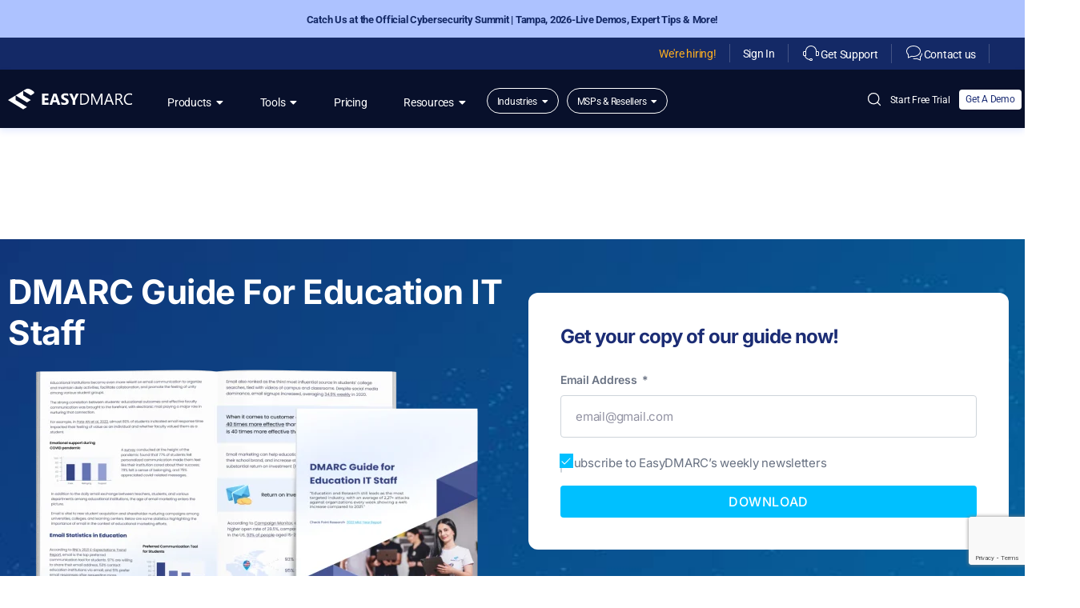

--- FILE ---
content_type: text/html; charset=UTF-8
request_url: https://easydmarc.com/blog/ebook/dmarc-guide-for-education-it-staff/
body_size: 59470
content:
<!DOCTYPE html>
<html lang="en-US">
<head>
	<meta charset="UTF-8">
	<meta name="viewport" content="width=device-width, initial-scale=1.0, viewport-fit=cover" />		<meta name='robots' content='index, follow, max-image-preview:large, max-snippet:-1, max-video-preview:-1' />
    <!-- Google Tag Manager -->
    <script>
        (function(w,d,s,l,i){w[l]=w[l]||[];w[l].push({'gtm.start':
                new Date().getTime(),event:'gtm.js'});var f=d.getElementsByTagName(s)[0],
            j=d.createElement(s),dl=l!='dataLayer'?'&l='+l:'';j.async=true;j.src=
            'https://www.googletagmanager.com/gtm.js?id='+i+dl;f.parentNode.insertBefore(j,f);
        })(window,document,'script','dataLayer','GTM-KDXGWDQ');
    </script>
    <!-- End Google Tag Manager -->

    <!-- Google tag (gtag.js) -->
    <script async src="https://www.googletagmanager.com/gtag/js?id=UA-108640630-2"></script>
    <script>
        window.dataLayer = window.dataLayer || [];
        function gtag(){dataLayer.push(arguments);}
        gtag('js', new Date());
        gtag('config', 'UA-108640630-2');
    </script>

    <script>
        (function(f,b){if(!b.__SV){var e,g,i,h;window.mixpanel=b;b._i=[];
            b.init=function(e,f,c){function g(a,d){var b=d.split(".");
                2==b.length&&(a=a[b[0]],d=b[1]);a[d]=function(){a.push([d].concat(Array.prototype.slice.call(arguments,0)))}}var a=b;"undefined"!==typeof c?a=b[c]=[]:c="mixpanel";a.people=a.people||[];
                a.toString=function(a){var d="mixpanel";"mixpanel"!==c&&(d+="."+c);a||(d+=" (stub)");return d};
                a.people.toString=function(){return a.toString(1)+".people (stub)"};
                i="disable time_event track track_pageview track_links track_forms track_with_groups add_group set_group remove_group register register_once alias unregister identify name_tag set_config reset opt_in_tracking opt_out_tracking has_opted_in_tracking has_opted_out_tracking clear_opt_in_out_tracking start_batch_senders people.set people.set_once people.unset people.increment people.append people.union people.track_charge people.clear_charges people.delete_user people.remove".split(" ");
                for(h=0;h<i.length;h++)g(a,i[h]);var j="set set_once union unset remove delete".split(" ");
                a.get_group=function(){function b(c){d[c]=function(){call2_args=arguments;call2=[c].concat(Array.prototype.slice.call(call2_args,0));
                    a.push([e,call2])}}for(var d={},e=["get_group"].concat(Array.prototype.slice.call(arguments,0)),c=0;c<j.length;c++)b(j[c]);return d};b._i.push([e,f,c])};b.__SV=1.2;e=f.createElement("script");
            e.type="text/javascript";e.async=!0;e.src="https://cdn.mxpnl.com/libs/mixpanel-2-latest.min.js";g=f.getElementsByTagName("script")[0];g.parentNode.insertBefore(e,g)}})(document,window.mixpanel||[]);
        mixpanel.init('a0a778c853a63e417abf90c122c313d8', { track_pageview: true })
    </script>
    
	<!-- This site is optimized with the Yoast SEO Premium plugin v26.7 (Yoast SEO v26.8) - https://yoast.com/product/yoast-seo-premium-wordpress/ -->
	<title>DMARC Guide For Education IT Staff | EasyDMARC</title>
	<meta name="description" content="EasyDMARC&#039;s &quot;DMARC Guide For Education IT Staff&quot; is an ebook about email authentication statistics and DMARC adoption." />
	<link rel="canonical" href="https://easydmarc.com/blog/ebook/dmarc-guide-for-education-it-staff/" />
	<meta property="og:locale" content="en_US" />
	<meta property="og:type" content="article" />
	<meta property="og:title" content="DMARC Guide For Education IT Staff" />
	<meta property="og:description" content="EasyDMARC&#039;s &quot;DMARC Guide For Education IT Staff&quot; is an ebook about email authentication statistics and DMARC adoption." />
	<meta property="og:url" content="https://easydmarc.com/blog/ebook/dmarc-guide-for-education-it-staff/" />
	<meta property="og:site_name" content="EasyDMARC" />
	<meta property="article:publisher" content="https://www.facebook.com/EasyDMARC/" />
	<meta property="article:modified_time" content="2025-09-03T12:17:53+00:00" />
	<meta property="og:image" content="https://easydmarc.com/blog/wp-content/uploads/2023/02/Educationg.png" />
	<meta property="og:image:width" content="553" />
	<meta property="og:image:height" content="353" />
	<meta property="og:image:type" content="image/png" />
	<meta name="twitter:card" content="summary_large_image" />
	<meta name="twitter:site" content="@easydmarc" />
	<meta name="twitter:label1" content="Est. reading time" />
	<meta name="twitter:data1" content="1 minute" />
	<script type="application/ld+json" class="yoast-schema-graph">{"@context":"https://schema.org","@graph":[{"@type":"WebPage","@id":"https://easydmarc.com/blog/ebook/dmarc-guide-for-education-it-staff/","url":"https://easydmarc.com/blog/ebook/dmarc-guide-for-education-it-staff/","name":"DMARC Guide For Education IT Staff | EasyDMARC","isPartOf":{"@id":"https://easydmarc.com/blog/#website"},"primaryImageOfPage":{"@id":"https://easydmarc.com/blog/ebook/dmarc-guide-for-education-it-staff/#primaryimage"},"image":{"@id":"https://easydmarc.com/blog/ebook/dmarc-guide-for-education-it-staff/#primaryimage"},"thumbnailUrl":"https://easydmarc.com/blog/wp-content/uploads/2023/02/Educationg.png","datePublished":"2023-02-24T14:12:23+00:00","dateModified":"2025-09-03T12:17:53+00:00","description":"EasyDMARC's \"DMARC Guide For Education IT Staff\" is an ebook about email authentication statistics and DMARC adoption.","breadcrumb":{"@id":"https://easydmarc.com/blog/ebook/dmarc-guide-for-education-it-staff/#breadcrumb"},"inLanguage":"en-US","potentialAction":[{"@type":"ReadAction","target":["https://easydmarc.com/blog/ebook/dmarc-guide-for-education-it-staff/"]}]},{"@type":"ImageObject","inLanguage":"en-US","@id":"https://easydmarc.com/blog/ebook/dmarc-guide-for-education-it-staff/#primaryimage","url":"https://easydmarc.com/blog/wp-content/uploads/2023/02/Educationg.png","contentUrl":"https://easydmarc.com/blog/wp-content/uploads/2023/02/Educationg.png","width":553,"height":353},{"@type":"BreadcrumbList","@id":"https://easydmarc.com/blog/ebook/dmarc-guide-for-education-it-staff/#breadcrumb","itemListElement":[{"@type":"ListItem","position":1,"name":"Home","item":"https://easydmarc.com/"},{"@type":"ListItem","position":2,"name":"ebooks","item":"https://easydmarc.com/blog/ebook/"},{"@type":"ListItem","position":3,"name":"DMARC Guide For Education IT Staff"}]},{"@type":"WebSite","@id":"https://easydmarc.com/blog/#website","url":"https://easydmarc.com/blog/","name":"EasyDMARC","description":"Blog","publisher":{"@id":"https://easydmarc.com/blog/#organization"},"potentialAction":[{"@type":"SearchAction","target":{"@type":"EntryPoint","urlTemplate":"https://easydmarc.com/blog/?s={search_term_string}"},"query-input":{"@type":"PropertyValueSpecification","valueRequired":true,"valueName":"search_term_string"}}],"inLanguage":"en-US"},{"@type":"Organization","@id":"https://easydmarc.com/#organization","name":"EasyDMARC","url":"https://easydmarc.com/","logo":{"@type":"ImageObject","url":"https://easydmarc.com/img/logo.png"},"image":{"@id":"https://easydmarc.com/blog/#/schema/logo/image/"},"sameAs":["https://www.facebook.com/EasyDMARC/","https://x.com/easydmarc","https://www.linkedin.com/company/easydmarc/mycompany/"]}]}</script>
	<!-- / Yoast SEO Premium plugin. -->


<link rel='dns-prefetch' href='//stats.wp.com' />

<link rel="alternate" type="application/rss+xml" title="EasyDMARC &raquo; Feed" href="https://easydmarc.com/blog/feed/" />
<link rel="alternate" type="application/rss+xml" title="EasyDMARC &raquo; Comments Feed" href="https://easydmarc.com/blog/comments/feed/" />
<link rel="alternate" type="application/rss+xml" title="EasyDMARC &raquo; DMARC Guide For Education IT Staff Comments Feed" href="https://easydmarc.com/blog/ebook/dmarc-guide-for-education-it-staff/feed/" />
<link rel="alternate" title="oEmbed (JSON)" type="application/json+oembed" href="https://easydmarc.com/blog/wp-json/oembed/1.0/embed?url=https%3A%2F%2Feasydmarc.com%2Fblog%2Febook%2Fdmarc-guide-for-education-it-staff%2F" />
<link rel="alternate" title="oEmbed (XML)" type="text/xml+oembed" href="https://easydmarc.com/blog/wp-json/oembed/1.0/embed?url=https%3A%2F%2Feasydmarc.com%2Fblog%2Febook%2Fdmarc-guide-for-education-it-staff%2F&#038;format=xml" />
<style id='wp-img-auto-sizes-contain-inline-css'>
img:is([sizes=auto i],[sizes^="auto," i]){contain-intrinsic-size:3000px 1500px}
/*# sourceURL=wp-img-auto-sizes-contain-inline-css */
</style>
<link rel='stylesheet' id='premium-addons-css' href='https://easydmarc.com/blog/wp-content/plugins/premium-addons-for-elementor/assets/frontend/min-css/premium-addons.min.css?ver=4.11.64' media='all' />
<style id='wp-emoji-styles-inline-css'>

	img.wp-smiley, img.emoji {
		display: inline !important;
		border: none !important;
		box-shadow: none !important;
		height: 1em !important;
		width: 1em !important;
		margin: 0 0.07em !important;
		vertical-align: -0.1em !important;
		background: none !important;
		padding: 0 !important;
	}
/*# sourceURL=wp-emoji-styles-inline-css */
</style>
<link rel='stylesheet' id='wp-block-library-css' href='https://easydmarc.com/blog/wp-includes/css/dist/block-library/style.min.css?ver=6.9' media='all' />
<style id='classic-theme-styles-inline-css'>
/*! This file is auto-generated */
.wp-block-button__link{color:#fff;background-color:#32373c;border-radius:9999px;box-shadow:none;text-decoration:none;padding:calc(.667em + 2px) calc(1.333em + 2px);font-size:1.125em}.wp-block-file__button{background:#32373c;color:#fff;text-decoration:none}
/*# sourceURL=/wp-includes/css/classic-themes.min.css */
</style>
<link rel='stylesheet' id='mediaelement-css' href='https://easydmarc.com/blog/wp-includes/js/mediaelement/mediaelementplayer-legacy.min.css?ver=4.2.17' media='all' />
<link rel='stylesheet' id='wp-mediaelement-css' href='https://easydmarc.com/blog/wp-includes/js/mediaelement/wp-mediaelement.min.css?ver=6.9' media='all' />
<style id='jetpack-sharing-buttons-style-inline-css'>
.jetpack-sharing-buttons__services-list{display:flex;flex-direction:row;flex-wrap:wrap;gap:0;list-style-type:none;margin:5px;padding:0}.jetpack-sharing-buttons__services-list.has-small-icon-size{font-size:12px}.jetpack-sharing-buttons__services-list.has-normal-icon-size{font-size:16px}.jetpack-sharing-buttons__services-list.has-large-icon-size{font-size:24px}.jetpack-sharing-buttons__services-list.has-huge-icon-size{font-size:36px}@media print{.jetpack-sharing-buttons__services-list{display:none!important}}.editor-styles-wrapper .wp-block-jetpack-sharing-buttons{gap:0;padding-inline-start:0}ul.jetpack-sharing-buttons__services-list.has-background{padding:1.25em 2.375em}
/*# sourceURL=https://easydmarc.com/blog/wp-content/plugins/jetpack/_inc/blocks/sharing-buttons/view.css */
</style>
<style id='global-styles-inline-css'>
:root{--wp--preset--aspect-ratio--square: 1;--wp--preset--aspect-ratio--4-3: 4/3;--wp--preset--aspect-ratio--3-4: 3/4;--wp--preset--aspect-ratio--3-2: 3/2;--wp--preset--aspect-ratio--2-3: 2/3;--wp--preset--aspect-ratio--16-9: 16/9;--wp--preset--aspect-ratio--9-16: 9/16;--wp--preset--color--black: #000000;--wp--preset--color--cyan-bluish-gray: #abb8c3;--wp--preset--color--white: #ffffff;--wp--preset--color--pale-pink: #f78da7;--wp--preset--color--vivid-red: #cf2e2e;--wp--preset--color--luminous-vivid-orange: #ff6900;--wp--preset--color--luminous-vivid-amber: #fcb900;--wp--preset--color--light-green-cyan: #7bdcb5;--wp--preset--color--vivid-green-cyan: #00d084;--wp--preset--color--pale-cyan-blue: #8ed1fc;--wp--preset--color--vivid-cyan-blue: #0693e3;--wp--preset--color--vivid-purple: #9b51e0;--wp--preset--color--accent: #cd2653;--wp--preset--color--primary: #000000;--wp--preset--color--secondary: #6d6d6d;--wp--preset--color--subtle-background: #dcd7ca;--wp--preset--color--background: #f5efe0;--wp--preset--gradient--vivid-cyan-blue-to-vivid-purple: linear-gradient(135deg,rgb(6,147,227) 0%,rgb(155,81,224) 100%);--wp--preset--gradient--light-green-cyan-to-vivid-green-cyan: linear-gradient(135deg,rgb(122,220,180) 0%,rgb(0,208,130) 100%);--wp--preset--gradient--luminous-vivid-amber-to-luminous-vivid-orange: linear-gradient(135deg,rgb(252,185,0) 0%,rgb(255,105,0) 100%);--wp--preset--gradient--luminous-vivid-orange-to-vivid-red: linear-gradient(135deg,rgb(255,105,0) 0%,rgb(207,46,46) 100%);--wp--preset--gradient--very-light-gray-to-cyan-bluish-gray: linear-gradient(135deg,rgb(238,238,238) 0%,rgb(169,184,195) 100%);--wp--preset--gradient--cool-to-warm-spectrum: linear-gradient(135deg,rgb(74,234,220) 0%,rgb(151,120,209) 20%,rgb(207,42,186) 40%,rgb(238,44,130) 60%,rgb(251,105,98) 80%,rgb(254,248,76) 100%);--wp--preset--gradient--blush-light-purple: linear-gradient(135deg,rgb(255,206,236) 0%,rgb(152,150,240) 100%);--wp--preset--gradient--blush-bordeaux: linear-gradient(135deg,rgb(254,205,165) 0%,rgb(254,45,45) 50%,rgb(107,0,62) 100%);--wp--preset--gradient--luminous-dusk: linear-gradient(135deg,rgb(255,203,112) 0%,rgb(199,81,192) 50%,rgb(65,88,208) 100%);--wp--preset--gradient--pale-ocean: linear-gradient(135deg,rgb(255,245,203) 0%,rgb(182,227,212) 50%,rgb(51,167,181) 100%);--wp--preset--gradient--electric-grass: linear-gradient(135deg,rgb(202,248,128) 0%,rgb(113,206,126) 100%);--wp--preset--gradient--midnight: linear-gradient(135deg,rgb(2,3,129) 0%,rgb(40,116,252) 100%);--wp--preset--font-size--small: 18px;--wp--preset--font-size--medium: 20px;--wp--preset--font-size--large: 26.25px;--wp--preset--font-size--x-large: 42px;--wp--preset--font-size--normal: 21px;--wp--preset--font-size--larger: 32px;--wp--preset--spacing--20: 0.44rem;--wp--preset--spacing--30: 0.67rem;--wp--preset--spacing--40: 1rem;--wp--preset--spacing--50: 1.5rem;--wp--preset--spacing--60: 2.25rem;--wp--preset--spacing--70: 3.38rem;--wp--preset--spacing--80: 5.06rem;--wp--preset--shadow--natural: 6px 6px 9px rgba(0, 0, 0, 0.2);--wp--preset--shadow--deep: 12px 12px 50px rgba(0, 0, 0, 0.4);--wp--preset--shadow--sharp: 6px 6px 0px rgba(0, 0, 0, 0.2);--wp--preset--shadow--outlined: 6px 6px 0px -3px rgb(255, 255, 255), 6px 6px rgb(0, 0, 0);--wp--preset--shadow--crisp: 6px 6px 0px rgb(0, 0, 0);}:where(.is-layout-flex){gap: 0.5em;}:where(.is-layout-grid){gap: 0.5em;}body .is-layout-flex{display: flex;}.is-layout-flex{flex-wrap: wrap;align-items: center;}.is-layout-flex > :is(*, div){margin: 0;}body .is-layout-grid{display: grid;}.is-layout-grid > :is(*, div){margin: 0;}:where(.wp-block-columns.is-layout-flex){gap: 2em;}:where(.wp-block-columns.is-layout-grid){gap: 2em;}:where(.wp-block-post-template.is-layout-flex){gap: 1.25em;}:where(.wp-block-post-template.is-layout-grid){gap: 1.25em;}.has-black-color{color: var(--wp--preset--color--black) !important;}.has-cyan-bluish-gray-color{color: var(--wp--preset--color--cyan-bluish-gray) !important;}.has-white-color{color: var(--wp--preset--color--white) !important;}.has-pale-pink-color{color: var(--wp--preset--color--pale-pink) !important;}.has-vivid-red-color{color: var(--wp--preset--color--vivid-red) !important;}.has-luminous-vivid-orange-color{color: var(--wp--preset--color--luminous-vivid-orange) !important;}.has-luminous-vivid-amber-color{color: var(--wp--preset--color--luminous-vivid-amber) !important;}.has-light-green-cyan-color{color: var(--wp--preset--color--light-green-cyan) !important;}.has-vivid-green-cyan-color{color: var(--wp--preset--color--vivid-green-cyan) !important;}.has-pale-cyan-blue-color{color: var(--wp--preset--color--pale-cyan-blue) !important;}.has-vivid-cyan-blue-color{color: var(--wp--preset--color--vivid-cyan-blue) !important;}.has-vivid-purple-color{color: var(--wp--preset--color--vivid-purple) !important;}.has-black-background-color{background-color: var(--wp--preset--color--black) !important;}.has-cyan-bluish-gray-background-color{background-color: var(--wp--preset--color--cyan-bluish-gray) !important;}.has-white-background-color{background-color: var(--wp--preset--color--white) !important;}.has-pale-pink-background-color{background-color: var(--wp--preset--color--pale-pink) !important;}.has-vivid-red-background-color{background-color: var(--wp--preset--color--vivid-red) !important;}.has-luminous-vivid-orange-background-color{background-color: var(--wp--preset--color--luminous-vivid-orange) !important;}.has-luminous-vivid-amber-background-color{background-color: var(--wp--preset--color--luminous-vivid-amber) !important;}.has-light-green-cyan-background-color{background-color: var(--wp--preset--color--light-green-cyan) !important;}.has-vivid-green-cyan-background-color{background-color: var(--wp--preset--color--vivid-green-cyan) !important;}.has-pale-cyan-blue-background-color{background-color: var(--wp--preset--color--pale-cyan-blue) !important;}.has-vivid-cyan-blue-background-color{background-color: var(--wp--preset--color--vivid-cyan-blue) !important;}.has-vivid-purple-background-color{background-color: var(--wp--preset--color--vivid-purple) !important;}.has-black-border-color{border-color: var(--wp--preset--color--black) !important;}.has-cyan-bluish-gray-border-color{border-color: var(--wp--preset--color--cyan-bluish-gray) !important;}.has-white-border-color{border-color: var(--wp--preset--color--white) !important;}.has-pale-pink-border-color{border-color: var(--wp--preset--color--pale-pink) !important;}.has-vivid-red-border-color{border-color: var(--wp--preset--color--vivid-red) !important;}.has-luminous-vivid-orange-border-color{border-color: var(--wp--preset--color--luminous-vivid-orange) !important;}.has-luminous-vivid-amber-border-color{border-color: var(--wp--preset--color--luminous-vivid-amber) !important;}.has-light-green-cyan-border-color{border-color: var(--wp--preset--color--light-green-cyan) !important;}.has-vivid-green-cyan-border-color{border-color: var(--wp--preset--color--vivid-green-cyan) !important;}.has-pale-cyan-blue-border-color{border-color: var(--wp--preset--color--pale-cyan-blue) !important;}.has-vivid-cyan-blue-border-color{border-color: var(--wp--preset--color--vivid-cyan-blue) !important;}.has-vivid-purple-border-color{border-color: var(--wp--preset--color--vivid-purple) !important;}.has-vivid-cyan-blue-to-vivid-purple-gradient-background{background: var(--wp--preset--gradient--vivid-cyan-blue-to-vivid-purple) !important;}.has-light-green-cyan-to-vivid-green-cyan-gradient-background{background: var(--wp--preset--gradient--light-green-cyan-to-vivid-green-cyan) !important;}.has-luminous-vivid-amber-to-luminous-vivid-orange-gradient-background{background: var(--wp--preset--gradient--luminous-vivid-amber-to-luminous-vivid-orange) !important;}.has-luminous-vivid-orange-to-vivid-red-gradient-background{background: var(--wp--preset--gradient--luminous-vivid-orange-to-vivid-red) !important;}.has-very-light-gray-to-cyan-bluish-gray-gradient-background{background: var(--wp--preset--gradient--very-light-gray-to-cyan-bluish-gray) !important;}.has-cool-to-warm-spectrum-gradient-background{background: var(--wp--preset--gradient--cool-to-warm-spectrum) !important;}.has-blush-light-purple-gradient-background{background: var(--wp--preset--gradient--blush-light-purple) !important;}.has-blush-bordeaux-gradient-background{background: var(--wp--preset--gradient--blush-bordeaux) !important;}.has-luminous-dusk-gradient-background{background: var(--wp--preset--gradient--luminous-dusk) !important;}.has-pale-ocean-gradient-background{background: var(--wp--preset--gradient--pale-ocean) !important;}.has-electric-grass-gradient-background{background: var(--wp--preset--gradient--electric-grass) !important;}.has-midnight-gradient-background{background: var(--wp--preset--gradient--midnight) !important;}.has-small-font-size{font-size: var(--wp--preset--font-size--small) !important;}.has-medium-font-size{font-size: var(--wp--preset--font-size--medium) !important;}.has-large-font-size{font-size: var(--wp--preset--font-size--large) !important;}.has-x-large-font-size{font-size: var(--wp--preset--font-size--x-large) !important;}
:where(.wp-block-post-template.is-layout-flex){gap: 1.25em;}:where(.wp-block-post-template.is-layout-grid){gap: 1.25em;}
:where(.wp-block-term-template.is-layout-flex){gap: 1.25em;}:where(.wp-block-term-template.is-layout-grid){gap: 1.25em;}
:where(.wp-block-columns.is-layout-flex){gap: 2em;}:where(.wp-block-columns.is-layout-grid){gap: 2em;}
:root :where(.wp-block-pullquote){font-size: 1.5em;line-height: 1.6;}
/*# sourceURL=global-styles-inline-css */
</style>
<link rel='stylesheet' id='wpml-legacy-dropdown-click-0-css' href='https://easydmarc.com/blog/wp-content/plugins/sitepress-multilingual-cms/templates/language-switchers/legacy-dropdown-click/style.min.css?ver=1' media='all' />
<style id='wpml-legacy-dropdown-click-0-inline-css'>
.wpml-ls-statics-shortcode_actions{background-color:transparent;}.wpml-ls-statics-shortcode_actions, .wpml-ls-statics-shortcode_actions .wpml-ls-sub-menu, .wpml-ls-statics-shortcode_actions a {border-color:transparent;}
/*# sourceURL=wpml-legacy-dropdown-click-0-inline-css */
</style>
<link rel='stylesheet' id='wpml-legacy-post-translations-0-css' href='https://easydmarc.com/blog/wp-content/plugins/sitepress-multilingual-cms/templates/language-switchers/legacy-post-translations/style.min.css?ver=1' media='all' />
<link rel='stylesheet' id='wpml-menu-item-0-css' href='https://easydmarc.com/blog/wp-content/plugins/sitepress-multilingual-cms/templates/language-switchers/menu-item/style.min.css?ver=1' media='all' />
<link rel='stylesheet' id='eae-css-css' href='https://easydmarc.com/blog/wp-content/plugins/addon-elements-for-elementor-page-builder/assets/css/eae.min.css?ver=1.14.4' media='all' />
<link data-minify="1" rel='stylesheet' id='eae-peel-css-css' href='https://easydmarc.com/blog/wp-content/cache/min/1/blog/wp-content/plugins/addon-elements-for-elementor-page-builder/assets/lib/peel/peel.css?ver=1769029046' media='all' />
<link rel='stylesheet' id='font-awesome-4-shim-css' href='https://easydmarc.com/blog/wp-content/plugins/elementor/assets/lib/font-awesome/css/v4-shims.min.css?ver=1.0' media='all' />
<link data-minify="1" rel='stylesheet' id='font-awesome-5-all-css' href='https://easydmarc.com/blog/wp-content/cache/min/1/blog/wp-content/plugins/elementor/assets/lib/font-awesome/css/all.min.css?ver=1769029046' media='all' />
<link rel='stylesheet' id='vegas-css-css' href='https://easydmarc.com/blog/wp-content/plugins/addon-elements-for-elementor-page-builder/assets/lib/vegas/vegas.min.css?ver=2.4.0' media='all' />
<link data-minify="1" rel='stylesheet' id='chld_thm_cfg_parent-css' href='https://easydmarc.com/blog/wp-content/cache/min/1/blog/wp-content/themes/twentytwenty/style.css?ver=1769029046' media='all' />
<link data-minify="1" rel='stylesheet' id='vg-custom-css' href='https://easydmarc.com/blog/wp-content/cache/min/1/blog/wp-content/themes/EasyDmarc-live/css/vg_styles.css?ver=1769029046' media='all' />
<link data-minify="1" rel='stylesheet' id='t-custom-css' href='https://easydmarc.com/blog/wp-content/cache/min/1/blog/wp-content/themes/EasyDmarc-live/css/T_styles.css?ver=1769029046' media='all' />
<link rel='stylesheet' id='twentytwenty-style-css' href='https://easydmarc.com/blog/wp-content/themes/EasyDmarc-live/style.css?ver=4.545454' media='all' />
<style id='twentytwenty-style-inline-css'>
.color-accent,.color-accent-hover:hover,.color-accent-hover:focus,:root .has-accent-color,.has-drop-cap:not(:focus):first-letter,.wp-block-button.is-style-outline,a { color: #cd2653; }blockquote,.border-color-accent,.border-color-accent-hover:hover,.border-color-accent-hover:focus { border-color: #cd2653; }button,.button,.faux-button,.wp-block-button__link,.wp-block-file .wp-block-file__button,input[type="button"],input[type="reset"],input[type="submit"],.bg-accent,.bg-accent-hover:hover,.bg-accent-hover:focus,:root .has-accent-background-color,.comment-reply-link { background-color: #cd2653; }.fill-children-accent,.fill-children-accent * { fill: #cd2653; }body,.entry-title a,:root .has-primary-color { color: #000000; }:root .has-primary-background-color { background-color: #000000; }cite,figcaption,.wp-caption-text,.post-meta,.entry-content .wp-block-archives li,.entry-content .wp-block-categories li,.entry-content .wp-block-latest-posts li,.wp-block-latest-comments__comment-date,.wp-block-latest-posts__post-date,.wp-block-embed figcaption,.wp-block-image figcaption,.wp-block-pullquote cite,.comment-metadata,.comment-respond .comment-notes,.comment-respond .logged-in-as,.pagination .dots,.entry-content hr:not(.has-background),hr.styled-separator,:root .has-secondary-color { color: #6d6d6d; }:root .has-secondary-background-color { background-color: #6d6d6d; }pre,fieldset,input,textarea,table,table *,hr { border-color: #dcd7ca; }caption,code,code,kbd,samp,.wp-block-table.is-style-stripes tbody tr:nth-child(odd),:root .has-subtle-background-background-color { background-color: #dcd7ca; }.wp-block-table.is-style-stripes { border-bottom-color: #dcd7ca; }.wp-block-latest-posts.is-grid li { border-top-color: #dcd7ca; }:root .has-subtle-background-color { color: #dcd7ca; }body:not(.overlay-header) .primary-menu > li > a,body:not(.overlay-header) .primary-menu > li > .icon,.modal-menu a,.footer-menu a, .footer-widgets a:where(:not(.wp-block-button__link)),#site-footer .wp-block-button.is-style-outline,.wp-block-pullquote:before,.singular:not(.overlay-header) .entry-header a,.archive-header a,.header-footer-group .color-accent,.header-footer-group .color-accent-hover:hover { color: #cd2653; }.social-icons a,#site-footer button:not(.toggle),#site-footer .button,#site-footer .faux-button,#site-footer .wp-block-button__link,#site-footer .wp-block-file__button,#site-footer input[type="button"],#site-footer input[type="reset"],#site-footer input[type="submit"] { background-color: #cd2653; }.header-footer-group,body:not(.overlay-header) #site-header .toggle,.menu-modal .toggle { color: #000000; }body:not(.overlay-header) .primary-menu ul { background-color: #000000; }body:not(.overlay-header) .primary-menu > li > ul:after { border-bottom-color: #000000; }body:not(.overlay-header) .primary-menu ul ul:after { border-left-color: #000000; }.site-description,body:not(.overlay-header) .toggle-inner .toggle-text,.widget .post-date,.widget .rss-date,.widget_archive li,.widget_categories li,.widget cite,.widget_pages li,.widget_meta li,.widget_nav_menu li,.powered-by-wordpress,.footer-credits .privacy-policy,.to-the-top,.singular .entry-header .post-meta,.singular:not(.overlay-header) .entry-header .post-meta a { color: #6d6d6d; }.header-footer-group pre,.header-footer-group fieldset,.header-footer-group input,.header-footer-group textarea,.header-footer-group table,.header-footer-group table *,.footer-nav-widgets-wrapper,#site-footer,.menu-modal nav *,.footer-widgets-outer-wrapper,.footer-top { border-color: #dcd7ca; }.header-footer-group table caption,body:not(.overlay-header) .header-inner .toggle-wrapper::before { background-color: #dcd7ca; }
/*# sourceURL=twentytwenty-style-inline-css */
</style>
<link data-minify="1" rel='stylesheet' id='twentytwenty-fonts-css' href='https://easydmarc.com/blog/wp-content/cache/min/1/blog/wp-content/themes/twentytwenty/assets/css/font-inter.css?ver=1769029046' media='all' />
<link rel='stylesheet' id='twentytwenty-print-style-css' href='https://easydmarc.com/blog/wp-content/themes/twentytwenty/print.css?ver=4.545454' media='print' />
<link data-minify="1" rel='stylesheet' id='twentytwenty-jetpack-css' href='https://easydmarc.com/blog/wp-content/cache/min/1/blog/wp-content/plugins/jetpack/modules/theme-tools/compat/twentytwenty.css?ver=1769029046' media='all' />
<link rel='stylesheet' id='elementor-frontend-css' href='https://easydmarc.com/blog/wp-content/plugins/elementor/assets/css/frontend.min.css?ver=3.34.1' media='all' />
<link rel='stylesheet' id='widget-heading-css' href='https://easydmarc.com/blog/wp-content/plugins/elementor/assets/css/widget-heading.min.css?ver=3.34.1' media='all' />
<link rel='stylesheet' id='e-popup-css' href='https://easydmarc.com/blog/wp-content/plugins/elementor-pro/assets/css/conditionals/popup.min.css?ver=3.34.0' media='all' />
<link rel='stylesheet' id='e-sticky-css' href='https://easydmarc.com/blog/wp-content/plugins/elementor-pro/assets/css/modules/sticky.min.css?ver=3.34.0' media='all' />
<link rel='stylesheet' id='widget-icon-box-css' href='https://easydmarc.com/blog/wp-content/plugins/elementor/assets/css/widget-icon-box.min.css?ver=3.34.1' media='all' />
<link rel='stylesheet' id='widget-image-css' href='https://easydmarc.com/blog/wp-content/plugins/elementor/assets/css/widget-image.min.css?ver=3.34.1' media='all' />
<link rel='stylesheet' id='pa-glass-css' href='https://easydmarc.com/blog/wp-content/plugins/premium-addons-for-elementor/assets/frontend/min-css/liquid-glass.min.css?ver=4.11.64' media='all' />
<link data-minify="1" rel='stylesheet' id='dashicons-css' href='https://easydmarc.com/blog/wp-content/cache/min/1/blog/wp-includes/css/dashicons.min.css?ver=1769029046' media='all' />
<link rel='stylesheet' id='e-animation-fadeIn-css' href='https://easydmarc.com/blog/wp-content/plugins/elementor/assets/lib/animations/styles/fadeIn.min.css?ver=3.34.1' media='all' />
<link rel='stylesheet' id='widget-nav-menu-css' href='https://easydmarc.com/blog/wp-content/plugins/elementor-pro/assets/css/widget-nav-menu.min.css?ver=3.34.0' media='all' />
<link rel='stylesheet' id='widget-form-css' href='https://easydmarc.com/blog/wp-content/plugins/elementor-pro/assets/css/widget-form.min.css?ver=3.34.0' media='all' />
<link data-minify="1" rel='stylesheet' id='elementor-icons-css' href='https://easydmarc.com/blog/wp-content/cache/min/1/blog/wp-content/plugins/elementor/assets/lib/eicons/css/elementor-icons.min.css?ver=1769029046' media='all' />
<link rel='stylesheet' id='elementor-post-33955-css' href='https://easydmarc.com/blog/wp-content/uploads/elementor/css/post-33955.css?ver=1769029044' media='all' />
<link rel='stylesheet' id='elementor-post-47808-css' href='https://easydmarc.com/blog/wp-content/uploads/elementor/css/post-47808.css?ver=1769031578' media='all' />
<link rel='stylesheet' id='elementor-post-56888-css' href='https://easydmarc.com/blog/wp-content/uploads/elementor/css/post-56888.css?ver=1769029044' media='all' />
<link rel='stylesheet' id='elementor-post-57097-css' href='https://easydmarc.com/blog/wp-content/uploads/elementor/css/post-57097.css?ver=1769029044' media='all' />
<link rel='stylesheet' id='elementor-post-48165-css' href='https://easydmarc.com/blog/wp-content/uploads/elementor/css/post-48165.css?ver=1769031578' media='all' />
<style id='hide_field_class_style-inline-css'>
.cfef-hidden, .cfef-hidden-step-field {
			display: none !important;
	}
/*# sourceURL=hide_field_class_style-inline-css */
</style>
<link rel='stylesheet' id='eael-general-css' href='https://easydmarc.com/blog/wp-content/plugins/essential-addons-for-elementor-lite/assets/front-end/css/view/general.min.css?ver=6.5.7' media='all' />
<link data-minify="1" rel='stylesheet' id='ecs-styles-css' href='https://easydmarc.com/blog/wp-content/cache/min/1/blog/wp-content/plugins/ele-custom-skin/assets/css/ecs-style.css?ver=1769029046' media='all' />
<link rel='stylesheet' id='elementor-post-33959-css' href='https://easydmarc.com/blog/wp-content/uploads/elementor/css/post-33959.css?ver=1688389424' media='all' />
<link rel='stylesheet' id='elementor-post-33965-css' href='https://easydmarc.com/blog/wp-content/uploads/elementor/css/post-33965.css?ver=1762975301' media='all' />
<link rel='stylesheet' id='elementor-post-34031-css' href='https://easydmarc.com/blog/wp-content/uploads/elementor/css/post-34031.css?ver=1683657414' media='all' />
<link rel='stylesheet' id='elementor-post-35431-css' href='https://easydmarc.com/blog/wp-content/uploads/elementor/css/post-35431.css?ver=1689926151' media='all' />
<link rel='stylesheet' id='elementor-post-36790-css' href='https://easydmarc.com/blog/wp-content/uploads/elementor/css/post-36790.css?ver=1688387382' media='all' />
<link rel='stylesheet' id='elementor-post-41000-css' href='https://easydmarc.com/blog/wp-content/uploads/elementor/css/post-41000.css?ver=1720438105' media='all' />
<link data-minify="1" rel='stylesheet' id='elementor-gf-local-roboto-css' href='https://easydmarc.com/blog/wp-content/cache/min/1/blog/wp-content/uploads/elementor/google-fonts/css/roboto.css?ver=1769029046' media='all' />
<link data-minify="1" rel='stylesheet' id='elementor-gf-local-robotoslab-css' href='https://easydmarc.com/blog/wp-content/cache/min/1/blog/wp-content/uploads/elementor/google-fonts/css/robotoslab.css?ver=1769029046' media='all' />
<link data-minify="1" rel='stylesheet' id='elementor-gf-local-inter-css' href='https://easydmarc.com/blog/wp-content/cache/min/1/blog/wp-content/uploads/elementor/google-fonts/css/inter.css?ver=1769029046' media='all' />
<link rel='stylesheet' id='elementor-icons-shared-0-css' href='https://easydmarc.com/blog/wp-content/plugins/elementor/assets/lib/font-awesome/css/fontawesome.min.css?ver=5.15.3' media='all' />
<link data-minify="1" rel='stylesheet' id='elementor-icons-fa-solid-css' href='https://easydmarc.com/blog/wp-content/cache/min/1/blog/wp-content/plugins/elementor/assets/lib/font-awesome/css/solid.min.css?ver=1769029046' media='all' />
<script src="https://easydmarc.com/blog/wp-includes/js/jquery/jquery.min.js?ver=3.7.1" id="jquery-core-js" defer></script>
<script src="https://easydmarc.com/blog/wp-includes/js/jquery/jquery-migrate.min.js?ver=3.4.1" id="jquery-migrate-js" defer></script>
<script src="https://easydmarc.com/blog/wp-content/plugins/sitepress-multilingual-cms/templates/language-switchers/legacy-dropdown-click/script.min.js?ver=1" id="wpml-legacy-dropdown-click-0-js" defer></script>
<script data-minify="1" src="https://easydmarc.com/blog/wp-content/cache/min/1/blog/wp-content/plugins/addon-elements-for-elementor-page-builder/assets/js/iconHelper.js?ver=1769026026" id="eae-iconHelper-js" defer></script>
<script data-minify="1" src="https://easydmarc.com/blog/wp-content/cache/min/1/blog/wp-content/themes/EasyDmarc-live/js/vg_scripts.js?ver=1769026026" id="vg-custom-js-js" defer></script>
<script data-minify="1" src="https://easydmarc.com/blog/wp-content/cache/min/1/blog/wp-content/themes/EasyDmarc-live/js/T_scripts.js?ver=1769026026" id="t-custom-js-js" defer></script>
<script id="vg_loadmore-js-extra">
var vg_loadmore_params = {"ajaxurl":"https://easydmarc.com/blog/wp-admin/admin-ajax.php","posts":"{\"page\":0,\"post_type\":\"ebook\",\"error\":\"\",\"m\":\"\",\"p\":33516,\"post_parent\":\"\",\"subpost\":\"\",\"subpost_id\":\"\",\"attachment\":\"\",\"attachment_id\":0,\"pagename\":\"\",\"page_id\":\"\",\"second\":\"\",\"minute\":\"\",\"hour\":\"\",\"day\":0,\"monthnum\":0,\"year\":0,\"w\":0,\"category_name\":\"\",\"tag\":\"\",\"cat\":\"\",\"tag_id\":\"\",\"author\":\"\",\"author_name\":\"\",\"feed\":\"\",\"tb\":\"\",\"paged\":0,\"meta_key\":\"\",\"meta_value\":\"\",\"preview\":\"\",\"s\":\"\",\"sentence\":\"\",\"title\":\"\",\"fields\":\"all\",\"menu_order\":\"\",\"embed\":\"\",\"category__in\":[],\"category__not_in\":[],\"category__and\":[],\"post__in\":[],\"post__not_in\":[],\"post_name__in\":[],\"tag__in\":[],\"tag__not_in\":[],\"tag__and\":[],\"tag_slug__in\":[],\"tag_slug__and\":[],\"post_parent__in\":[],\"post_parent__not_in\":[],\"author__in\":[],\"author__not_in\":[],\"search_columns\":[],\"name\":\"dmarc-guide-for-education-it-staff\",\"ignore_sticky_posts\":false,\"suppress_filters\":false,\"cache_results\":true,\"update_post_term_cache\":true,\"update_menu_item_cache\":false,\"lazy_load_term_meta\":true,\"update_post_meta_cache\":true,\"posts_per_page\":12,\"nopaging\":false,\"comments_per_page\":\"50\",\"no_found_rows\":false,\"order\":\"DESC\",\"ebook\":\"dmarc-guide-for-education-it-staff\"}","current_page":"1","max_page":"0"};
//# sourceURL=vg_loadmore-js-extra
</script>
<script data-minify="1" src="https://easydmarc.com/blog/wp-content/cache/min/1/blog/wp-content/themes/EasyDmarc-live/js/vgloadmore.js?ver=1769026026" id="vg_loadmore-js" defer></script>
<script data-minify="1" src="https://easydmarc.com/blog/wp-content/cache/min/1/blog/wp-content/themes/twentytwenty/assets/js/index.js?ver=1769026026" id="twentytwenty-js-js" defer data-wp-strategy="defer"></script>
<script id="ecs_ajax_load-js-extra">
var ecs_ajax_params = {"ajaxurl":"https://easydmarc.com/blog/wp-admin/admin-ajax.php","posts":"{\"page\":0,\"post_type\":\"ebook\",\"error\":\"\",\"m\":\"\",\"p\":33516,\"post_parent\":\"\",\"subpost\":\"\",\"subpost_id\":\"\",\"attachment\":\"\",\"attachment_id\":0,\"pagename\":\"\",\"page_id\":\"\",\"second\":\"\",\"minute\":\"\",\"hour\":\"\",\"day\":0,\"monthnum\":0,\"year\":0,\"w\":0,\"category_name\":\"\",\"tag\":\"\",\"cat\":\"\",\"tag_id\":\"\",\"author\":\"\",\"author_name\":\"\",\"feed\":\"\",\"tb\":\"\",\"paged\":0,\"meta_key\":\"\",\"meta_value\":\"\",\"preview\":\"\",\"s\":\"\",\"sentence\":\"\",\"title\":\"\",\"fields\":\"all\",\"menu_order\":\"\",\"embed\":\"\",\"category__in\":[],\"category__not_in\":[],\"category__and\":[],\"post__in\":[],\"post__not_in\":[],\"post_name__in\":[],\"tag__in\":[],\"tag__not_in\":[],\"tag__and\":[],\"tag_slug__in\":[],\"tag_slug__and\":[],\"post_parent__in\":[],\"post_parent__not_in\":[],\"author__in\":[],\"author__not_in\":[],\"search_columns\":[],\"name\":\"dmarc-guide-for-education-it-staff\",\"ignore_sticky_posts\":false,\"suppress_filters\":false,\"cache_results\":true,\"update_post_term_cache\":true,\"update_menu_item_cache\":false,\"lazy_load_term_meta\":true,\"update_post_meta_cache\":true,\"posts_per_page\":12,\"nopaging\":false,\"comments_per_page\":\"50\",\"no_found_rows\":false,\"order\":\"DESC\",\"ebook\":\"dmarc-guide-for-education-it-staff\"}"};
//# sourceURL=ecs_ajax_load-js-extra
</script>
<script data-minify="1" src="https://easydmarc.com/blog/wp-content/cache/min/1/blog/wp-content/plugins/ele-custom-skin/assets/js/ecs_ajax_pagination.js?ver=1769026026" id="ecs_ajax_load-js" defer></script>
<script data-minify="1" src="https://easydmarc.com/blog/wp-content/cache/min/1/blog/wp-content/plugins/ele-custom-skin/assets/js/ecs.js?ver=1769026026" id="ecs-script-js" defer></script>
<link rel="https://api.w.org/" href="https://easydmarc.com/blog/wp-json/" /><link rel="EditURI" type="application/rsd+xml" title="RSD" href="https://easydmarc.com/blog/xmlrpc.php?rsd" />
<meta name="generator" content="WordPress 6.9" />
<link rel='shortlink' href='https://easydmarc.com/blog/?p=33516' />
<meta name="generator" content="WPML ver:4.8.6 stt:1,3,2;" />
	<style>img#wpstats{display:none}</style>
		<script>
			document.addEventListener( "DOMContentLoaded", function() {
				var div, i,
					youtubePlayers = document.getElementsByClassName( "video-seo-youtube-player" );
				for ( i = 0; i < youtubePlayers.length; i++ ) {
					div = document.createElement( "div" );
					div.className = "video-seo-youtube-embed-loader";
					div.setAttribute( "data-id", youtubePlayers[ i ].dataset.id );
					div.setAttribute( "tabindex", "0" );
					div.setAttribute( "role", "button" );
					div.setAttribute(
						"aria-label", "Load YouTube video"
					);
					div.innerHTML = videoSEOGenerateYouTubeThumbnail( youtubePlayers[ i ].dataset.id );
					div.addEventListener( "click", videoSEOGenerateYouTubeIframe );
					div.addEventListener( "keydown", videoSEOYouTubeThumbnailHandleKeydown );
					div.addEventListener( "keyup", videoSEOYouTubeThumbnailHandleKeyup );
					youtubePlayers[ i ].appendChild( div );
				}
			} );

			function videoSEOGenerateYouTubeThumbnail( id ) {
				var thumbnail = '<picture class="video-seo-youtube-picture">\n' +
					'<source class="video-seo-source-to-maybe-replace" media="(min-width: 801px)" srcset="https://i.ytimg.com/vi/' + id + '/maxresdefault.jpg" >\n' +
					'<source class="video-seo-source-hq" media="(max-width: 800px)" srcset="https://i.ytimg.com/vi/' + id + '/hqdefault.jpg">\n' +
					'<img fetchpriority="high" onload="videoSEOMaybeReplaceMaxResSourceWithHqSource( event );" src="https://i.ytimg.com/vi/' + id + '/hqdefault.jpg" width="480" height="360" loading="eager" alt="">\n' +
					'</picture>\n',
					play = '<div class="video-seo-youtube-player-play"></div>';
				return thumbnail.replace( "ID", id ) + play;
			}

			function videoSEOMaybeReplaceMaxResSourceWithHqSource( event ) {
				var sourceMaxRes,
					sourceHighQuality,
					loadedThumbnail = event.target,
					parent = loadedThumbnail.parentNode;

				if ( loadedThumbnail.naturalWidth < 150 ) {
					sourceMaxRes = parent.querySelector(".video-seo-source-to-maybe-replace");
					sourceHighQuality = parent.querySelector(".video-seo-source-hq");
					sourceMaxRes.srcset = sourceHighQuality.srcset;
					parent.className = "video-seo-youtube-picture video-seo-youtube-picture-replaced-srcset";
				}
			}

			function videoSEOYouTubeThumbnailHandleKeydown( event ) {
				if ( event.keyCode !== 13 && event.keyCode !== 32 ) {
					return;
				}

				if ( event.keyCode === 13 ) {
					videoSEOGenerateYouTubeIframe( event );
				}

				if ( event.keyCode === 32 ) {
					event.preventDefault();
				}
			}

			function videoSEOYouTubeThumbnailHandleKeyup( event ) {
				if ( event.keyCode !== 32 ) {
					return;
				}

				videoSEOGenerateYouTubeIframe( event );
			}

			function videoSEOGenerateYouTubeIframe( event ) {
				var el = ( event.type === "click" ) ? this : event.target,
					iframe = document.createElement( "iframe" );

				iframe.setAttribute( "src", "https://www.youtube.com/embed/" + el.dataset.id + "?autoplay=1&enablejsapi=1&origin=https%3A%2F%2Feasydmarc.com%2Fblog" );
				iframe.setAttribute( "frameborder", "0" );
				iframe.setAttribute( "allowfullscreen", "1" );
				iframe.setAttribute( "allow", "accelerometer; autoplay; clipboard-write; encrypted-media; gyroscope; picture-in-picture" );
				el.parentNode.replaceChild( iframe, el );
			}
		</script><script>
document.documentElement.className = document.documentElement.className.replace( 'no-js', 'js' );
//# sourceURL=twentytwenty_no_js_class
</script>
<meta name="generator" content="Elementor 3.34.1; features: additional_custom_breakpoints; settings: css_print_method-external, google_font-enabled, font_display-swap">

			<style>
				.e-con.e-parent:nth-of-type(n+4):not(.e-lazyloaded):not(.e-no-lazyload),
				.e-con.e-parent:nth-of-type(n+4):not(.e-lazyloaded):not(.e-no-lazyload) * {
					background-image: none !important;
				}
				@media screen and (max-height: 1024px) {
					.e-con.e-parent:nth-of-type(n+3):not(.e-lazyloaded):not(.e-no-lazyload),
					.e-con.e-parent:nth-of-type(n+3):not(.e-lazyloaded):not(.e-no-lazyload) * {
						background-image: none !important;
					}
				}
				@media screen and (max-height: 640px) {
					.e-con.e-parent:nth-of-type(n+2):not(.e-lazyloaded):not(.e-no-lazyload),
					.e-con.e-parent:nth-of-type(n+2):not(.e-lazyloaded):not(.e-no-lazyload) * {
						background-image: none !important;
					}
				}
			</style>
			<link rel="icon" href="https://easydmarc.com/blog/wp-content/uploads/2021/09/cropped-android-chrome-512x512-1-32x32.png" sizes="32x32" />
<link rel="icon" href="https://easydmarc.com/blog/wp-content/uploads/2021/09/cropped-android-chrome-512x512-1-192x192.png" sizes="192x192" />
<link rel="apple-touch-icon" href="https://easydmarc.com/blog/wp-content/uploads/2021/09/cropped-android-chrome-512x512-1-180x180.png" />
<meta name="msapplication-TileImage" content="https://easydmarc.com/blog/wp-content/uploads/2021/09/cropped-android-chrome-512x512-1-270x270.png" />
    <style>
        .elementor-form .elementor-message.elementor-message-danger:empty,
        .elementor-form .elementor-message.elementor-message-danger:empty::before {
            display: none !important;
        }
    </style>
    <noscript><style id="rocket-lazyload-nojs-css">.rll-youtube-player, [data-lazy-src]{display:none !important;}</style></noscript></head>
<body class="wp-singular ebook-template-default single single-ebook postid-33516 wp-embed-responsive wp-theme-twentytwenty wp-child-theme-EasyDmarc-live singular enable-search-modal has-post-thumbnail has-single-pagination showing-comments show-avatars footer-top-visible elementor-default elementor-template-full-width elementor-kit-33955 elementor-page-48165">
    <!-- Google Tag Manager (noscript) -->
    <noscript><iframe src="https://www.googletagmanager.com/ns.html?id=GTM-KDXGWDQ"
                      height="0" width="0" style="display:none;visibility:hidden"></iframe></noscript>
    <!-- End Google Tag Manager (noscript) -->
    <a class="skip-link screen-reader-text" href="#site-content">Skip to the content</a>		<header data-elementor-type="header" data-elementor-id="56888" class="elementor elementor-56888 elementor-location-header" data-elementor-post-type="elementor_library">
					<section class="has_eae_slider elementor-section elementor-top-section elementor-element elementor-element-702b609a elementor-section-full_width sticky_header elementor-section-height-default elementor-section-height-default" data-eae-slider="28784" data-id="702b609a" data-element_type="section" id="site-header" data-settings="{&quot;background_background&quot;:&quot;classic&quot;}">
						<div class="elementor-container elementor-column-gap-default">
					<div class="has_eae_slider elementor-column elementor-col-100 elementor-top-column elementor-element elementor-element-5ad087e4" data-eae-slider="76108" data-id="5ad087e4" data-element_type="column">
			<div class="elementor-widget-wrap elementor-element-populated">
						<section class="has_eae_slider elementor-section elementor-inner-section elementor-element elementor-element-13e1288b elementor-section-full_width vg_header_top_section elementor-section-height-default elementor-section-height-default" data-eae-slider="16259" data-id="13e1288b" data-element_type="section" data-settings="{&quot;background_background&quot;:&quot;classic&quot;,&quot;sticky&quot;:&quot;top&quot;,&quot;sticky_on&quot;:[&quot;desktop&quot;,&quot;tablet&quot;,&quot;mobile&quot;],&quot;sticky_offset&quot;:0,&quot;sticky_effects_offset&quot;:0,&quot;sticky_anchor_link_offset&quot;:0}">
						<div class="elementor-container elementor-column-gap-default">
					<div class="has_eae_slider elementor-column elementor-col-100 elementor-inner-column elementor-element elementor-element-716e64c7" data-eae-slider="65212" data-id="716e64c7" data-element_type="column">
			<div class="elementor-widget-wrap elementor-element-populated">
						<div class="elementor-element elementor-element-488f05b6 elementor-widget__width-auto elementor-widget elementor-widget-heading" data-id="488f05b6" data-element_type="widget" data-widget_type="heading.default">
				<div class="elementor-widget-container">
					<span class="elementor-heading-title elementor-size-default"><a href="https://easydmarc.com/blog/event/cybersecurity-summit-tampa-2026/">Catch Us at the Official Cybersecurity Summit | Tampa, 2026</a></span>				</div>
				</div>
				<div class="elementor-element elementor-element-515e6b39 elementor-widget__width-auto elementor-widget elementor-widget-heading" data-id="515e6b39" data-element_type="widget" data-widget_type="heading.default">
				<div class="elementor-widget-container">
					<span class="elementor-heading-title elementor-size-default"><a href="https://easydmarc.com/blog/event/cybersecurity-summit-tampa-2026/" target="_blank">-Live Demos, Expert Tips &amp; More!</a></span>				</div>
				</div>
					</div>
		</div>
					</div>
		</section>
				<section class="has_eae_slider elementor-section elementor-inner-section elementor-element elementor-element-78fc57a5   elementor-hidden-mobile elementor-hidden-tablet elementor-section-boxed elementor-section-height-default elementor-section-height-default" data-eae-slider="67288" data-id="78fc57a5" data-element_type="section" data-settings="{&quot;background_background&quot;:&quot;classic&quot;}">
						<div class="elementor-container elementor-column-gap-default">
					<div class="has_eae_slider elementor-column elementor-col-100 elementor-inner-column elementor-element elementor-element-1b7f7fa0" data-eae-slider="79370" data-id="1b7f7fa0" data-element_type="column">
			<div class="elementor-widget-wrap elementor-element-populated">
						<div class="elementor-element elementor-element-72bc45c4 elementor-widget__width-auto elementor-widget elementor-widget-icon-box" data-id="72bc45c4" data-element_type="widget" data-widget_type="icon-box.default">
				<div class="elementor-widget-container">
							<div class="elementor-icon-box-wrapper">

			
						<div class="elementor-icon-box-content">

									<span class="elementor-icon-box-title">
						<a href="https://easydmarc.com/careers" >
							We're hiring!						</a>
					</span>
				
				
			</div>
			
		</div>
						</div>
				</div>
				<div class="elementor-element elementor-element-531eddd7 elementor-widget__width-auto elementor-widget elementor-widget-icon-box" data-id="531eddd7" data-element_type="widget" data-widget_type="icon-box.default">
				<div class="elementor-widget-container">
							<div class="elementor-icon-box-wrapper">

			
						<div class="elementor-icon-box-content">

									<span class="elementor-icon-box-title">
						<a href="https://app.easydmarc.com/login?_gl=1*nfo8l0*_gcl_au*MTMwMTI1Mjg3OC4xNzY1MjY3NTgxLjM4MjI3MDMzNy4xNzY1OTE0MzkzLjE3NjU5MTQ2NzA.*_ga*ODY4MjE3MDk4LjE3NDA3MzMwMDU.*_ga_XRSSSKHPZF*czE3NjYzODU5ODMkbzQ1MSRnMSR0MTc2NjM4NjQxMyRqNjAkbDAkaDYxNTAzMTE2OA.." >
							Sign In						</a>
					</span>
				
				
			</div>
			
		</div>
						</div>
				</div>
				<div class="elementor-element elementor-element-47091b1b elementor-position-inline-start elementor-widget__width-auto elementor-view-default elementor-mobile-position-block-start elementor-widget elementor-widget-icon-box" data-id="47091b1b" data-element_type="widget" data-widget_type="icon-box.default">
				<div class="elementor-widget-container">
							<div class="elementor-icon-box-wrapper">

						<div class="elementor-icon-box-icon">
				<span  class="elementor-icon">
				<svg xmlns="http://www.w3.org/2000/svg" width="24" height="24" viewBox="0 0 24 24" fill="none"><path d="M18 8.95C18 5.66477 15.3146 3 12 3C8.68543 3 6 5.66477 6 8.95V14.5C6 14.7761 5.77614 15 5.5 15L4.99797 15.0003C5.87975 17.1179 7.82545 18.6242 10.108 18.9389C10.3307 18.3884 10.87 18 11.5 18H12.5C13.3284 18 14 18.6716 14 19.5C14 20.3284 13.3284 21 12.5 21H11.5C10.8248 21 10.2539 20.5539 10.0657 19.9404C7.25532 19.5913 4.87257 17.676 3.9273 15.0012L3.5 15C2.67157 15 2 14.3284 2 13.5V10.5C2 9.67157 2.67157 9 3.5 9H5L5.00406 8.71102C5.13094 4.98249 8.21539 2 12 2C15.8483 2 18.9727 5.0837 18.9998 8.89984L18.999 9H20.5C21.3284 9 22 9.67157 22 10.5V13.5C22 14.3284 21.3284 15 20.5 15H18.5C18.2239 15 18 14.7761 18 14.5V8.95ZM12.5 19H11.5C11.2239 19 11 19.2239 11 19.5C11 19.7761 11.2239 20 11.5 20H12.5C12.7761 20 13 19.7761 13 19.5C13 19.2239 12.7761 19 12.5 19ZM5 10H3.5C3.25454 10 3.05039 10.1769 3.00806 10.4101L3 10.5V13.5C3 13.7761 3.22386 14 3.5 14H5V10ZM20.5 10H19V14H20.5C20.7761 14 21 13.7761 21 13.5V10.5C21 10.2239 20.7761 10 20.5 10Z" fill="white"></path></svg>				</span>
			</div>
			
						<div class="elementor-icon-box-content">

									<span class="elementor-icon-box-title">
						<span  >
							Get Support						</span>
					</span>
				
				
			</div>
			
		</div>
						</div>
				</div>
				<div class="elementor-element elementor-element-90b66cf elementor-position-inline-start elementor-widget__width-auto elementor-view-default elementor-mobile-position-block-start elementor-widget elementor-widget-icon-box" data-id="90b66cf" data-element_type="widget" data-widget_type="icon-box.default">
				<div class="elementor-widget-container">
							<div class="elementor-icon-box-wrapper">

						<div class="elementor-icon-box-icon">
				<a href="https://easydmarc.com/contact-us" target="_blank" class="elementor-icon" tabindex="-1" aria-label="Contact us">
				<svg xmlns="http://www.w3.org/2000/svg" width="24" height="24" viewBox="0 0 24 24" fill="none"><path fill-rule="evenodd" clip-rule="evenodd" d="M21.5 11.5C21.7761 11.5 22 11.7239 22 12C22 13.6131 21.2999 15.1354 20.0495 16.358L20 16.403L20 20.7382L15.146 18.798L14.8481 18.8527C14.3958 18.9259 13.9349 18.9722 13.4683 18.9907L13 19C12.2965 19 11.6033 18.9374 10.9302 18.8146C10.6585 18.765 10.4785 18.5046 10.528 18.233C10.5776 17.9613 10.838 17.7813 11.1097 17.8308C11.7235 17.9428 12.3567 18 13 18C13.573 18 14.1377 17.9546 14.6878 17.8657L15.0976 17.7908L15.2442 17.7609L19 19.261L19.0002 15.9669L19.1644 15.818C20.348 14.745 21 13.4064 21 12C21 11.7239 21.2239 11.5 21.5 11.5ZM11 2C15.9458 2 20 5.10031 20 9C20 12.8997 15.9458 16 11 16C10.2167 16 9.44632 15.9224 8.70246 15.7706L8.853 15.798L4.00005 17.7382L3.999 13.403L3.95047 13.358C2.76956 12.2033 2.07949 10.7813 2.00646 9.26797L2 9C2 5.10031 6.05425 2 11 2ZM11 3C6.55691 3 3 5.71999 3 9C3 10.4064 3.65195 11.745 4.8356 12.818L4.99975 12.9669L4.999 16.261L8.75584 14.7609L8.90243 14.7908C9.58039 14.9291 10.2838 15 11 15C15.4431 15 19 12.28 19 9C19 5.71999 15.4431 3 11 3Z" fill="white"></path></svg>				</a>
			</div>
			
						<div class="elementor-icon-box-content">

									<span class="elementor-icon-box-title">
						<a href="https://easydmarc.com/contact-us" target="_blank" >
							Contact us						</a>
					</span>
				
				
			</div>
			
		</div>
						</div>
				</div>
					</div>
		</div>
					</div>
		</section>
				<section class="has_eae_slider elementor-section elementor-inner-section elementor-element elementor-element-44037839 header_main_menu_section elementor-section-content-middle elementor-hidden-tablet elementor-hidden-mobile animated-slow elementor-section-boxed elementor-section-height-default elementor-section-height-default elementor-invisible" data-eae-slider="71777" data-id="44037839" data-element_type="section" data-settings="{&quot;background_background&quot;:&quot;classic&quot;,&quot;sticky&quot;:&quot;top&quot;,&quot;sticky_offset&quot;:47,&quot;animation&quot;:&quot;fadeIn&quot;,&quot;sticky_effects_offset&quot;:4,&quot;sticky_on&quot;:[&quot;desktop&quot;,&quot;tablet&quot;,&quot;mobile&quot;],&quot;sticky_anchor_link_offset&quot;:0}">
						<div class="elementor-container elementor-column-gap-default">
					<div class="has_eae_slider elementor-column elementor-col-33 elementor-inner-column elementor-element elementor-element-6c67f29a logo_section" data-eae-slider="72622" data-id="6c67f29a" data-element_type="column">
			<div class="elementor-widget-wrap elementor-element-populated">
						<div class="elementor-element elementor-element-5896f88d elementor-widget elementor-widget-image" data-id="5896f88d" data-element_type="widget" data-widget_type="image.default">
				<div class="elementor-widget-container">
																<a href="https://easydmarc.com/">
							<img width="168" height="34" src="data:image/svg+xml,%3Csvg%20xmlns='http://www.w3.org/2000/svg'%20viewBox='0%200%20168%2034'%3E%3C/svg%3E" class="attachment-full size-full wp-image-56770" alt="" data-lazy-src="https://easydmarc.com/blog/wp-content/uploads/2025/12/wordmark-white-1.svg" /><noscript><img width="168" height="34" src="https://easydmarc.com/blog/wp-content/uploads/2025/12/wordmark-white-1.svg" class="attachment-full size-full wp-image-56770" alt="" /></noscript>								</a>
															</div>
				</div>
					</div>
		</div>
				<div class="has_eae_slider elementor-column elementor-col-33 elementor-inner-column elementor-element elementor-element-166c8406" data-eae-slider="13644" data-id="166c8406" data-element_type="column">
			<div class="elementor-widget-wrap elementor-element-populated">
						<div class="elementor-element elementor-element-2fb2fa4e elementor-widget__width-auto premium-nav-hor premium-nav-none premium-ham-dropdown elementor-widget elementor-widget-premium-nav-menu" data-id="2fb2fa4e" data-element_type="widget" data-settings="{&quot;submenu_icon&quot;:{&quot;value&quot;:&quot;fas fa-caret-down&quot;,&quot;library&quot;:&quot;fa-solid&quot;},&quot;submenu_item_icon&quot;:{&quot;value&quot;:&quot;fas fa-caret-down&quot;,&quot;library&quot;:&quot;fa-solid&quot;}}" data-widget_type="premium-nav-menu.default">
				<div class="elementor-widget-container">
								<div data-settings="{&quot;breakpoint&quot;:991,&quot;mobileLayout&quot;:&quot;dropdown&quot;,&quot;mainLayout&quot;:&quot;hor&quot;,&quot;stretchDropdown&quot;:true,&quot;hoverEffect&quot;:&quot;&quot;,&quot;submenuEvent&quot;:&quot;hover&quot;,&quot;submenuTrigger&quot;:&quot;item&quot;,&quot;closeAfterClick&quot;:true,&quot;renderMobileMenu&quot;:true}" class="premium-nav-widget-container premium-nav-pointer-underline premium-stretch-dropdown premium-nav-animation-fade">
				<div class="premium-ver-inner-container">
									<div class="premium-hamburger-toggle premium-mobile-menu-icon" role="button" aria-label="Toggle Menu">
						<span class="premium-toggle-text">
							<i aria-hidden="true" class="fas fa-bars"></i>						</span>
						<span class="premium-toggle-close">
							<i aria-hidden="true" class="fas fa-times"></i>						</span>
					</div>
												<div class="premium-nav-menu-container premium-nav-default">
								<ul id="menu-new-main-menu" class="premium-nav-menu premium-main-nav-menu"><li id="premium-nav-menu-item-56458" class="vg_mega_menu_item menu-item menu-item-type-custom menu-item-object-custom premium-nav-menu-item premium-mega-nav-item menu-item-has-children premium-mega-item-static"><a href="/" class="premium-menu-link premium-menu-link-parent premium-lq__none"><i class="dashicons dashicons-arrow-down premium-item-icon" style="color:#ffffff"></i>Products<i class="fas fa-caret-down premium-dropdown-icon"></i></a><div id="premium-mega-content-56458" class="premium-mega-content-container" style="width:1170px"><style>.elementor-56461 .elementor-element.elementor-element-3e80e84:not(.elementor-motion-effects-element-type-background), .elementor-56461 .elementor-element.elementor-element-3e80e84 > .elementor-motion-effects-container > .elementor-motion-effects-layer{background-color:#FFFFFF;}.elementor-56461 .elementor-element.elementor-element-3e80e84 > .elementor-container{max-width:1240px;}.elementor-56461 .elementor-element.elementor-element-3e80e84, .elementor-56461 .elementor-element.elementor-element-3e80e84 > .elementor-background-overlay{border-radius:0px 0px 12px 12px;}.elementor-56461 .elementor-element.elementor-element-3e80e84{box-shadow:8px 8px 12px 0px rgba(117, 128.00000000000003, 189, 0.23921568627450981);transition:background 0.3s, border 0.3s, border-radius 0.3s, box-shadow 0.3s;padding:32px 0px 32px 0px;}.elementor-56461 .elementor-element.elementor-element-3e80e84 > .elementor-background-overlay{transition:background 0.3s, border-radius 0.3s, opacity 0.3s;}.elementor-56461 .elementor-element.elementor-element-b1807a3 > .elementor-widget-wrap > .elementor-widget:not(.elementor-widget__width-auto):not(.elementor-widget__width-initial):not(:last-child):not(.elementor-absolute){margin-block-end:4px;}.elementor-56461 .elementor-element.elementor-element-b1807a3 > .elementor-element-populated{border-style:solid;border-width:0px 1px 0px 0px;border-color:#EAEBF2;padding:0px 0px 0px 0px;}.elementor-bc-flex-widget .elementor-56461 .elementor-element.elementor-element-863a958.elementor-column .elementor-widget-wrap{align-items:center;}.elementor-56461 .elementor-element.elementor-element-863a958.elementor-column.elementor-element[data-element_type="column"] > .elementor-widget-wrap.elementor-element-populated{align-content:center;align-items:center;}.elementor-56461 .elementor-element.elementor-element-863a958.elementor-column > .elementor-widget-wrap{justify-content:space-between;}.elementor-56461 .elementor-element.elementor-element-863a958 > .elementor-element-populated{transition:background 0.3s, border 0.3s, border-radius 0.3s, box-shadow 0.3s;padding:15px 15px 15px 15px;}.elementor-56461 .elementor-element.elementor-element-863a958 > .elementor-element-populated > .elementor-background-overlay{transition:background 0.3s, border-radius 0.3s, opacity 0.3s;}.elementor-widget-icon-box.elementor-view-stacked .elementor-icon{background-color:var( --e-global-color-primary );}.elementor-widget-icon-box.elementor-view-framed .elementor-icon, .elementor-widget-icon-box.elementor-view-default .elementor-icon{fill:var( --e-global-color-primary );color:var( --e-global-color-primary );border-color:var( --e-global-color-primary );}.elementor-widget-icon-box .elementor-icon-box-title, .elementor-widget-icon-box .elementor-icon-box-title a{font-family:var( --e-global-typography-primary-font-family ), Sans-serif;font-weight:var( --e-global-typography-primary-font-weight );}.elementor-widget-icon-box .elementor-icon-box-title{color:var( --e-global-color-primary );}.elementor-widget-icon-box:has(:hover) .elementor-icon-box-title,
					 .elementor-widget-icon-box:has(:focus) .elementor-icon-box-title{color:var( --e-global-color-primary );}.elementor-widget-icon-box .elementor-icon-box-description{font-family:var( --e-global-typography-text-font-family ), Sans-serif;font-weight:var( --e-global-typography-text-font-weight );color:var( --e-global-color-text );}.elementor-56461 .elementor-element.elementor-element-88bb79f{width:auto;max-width:auto;}.elementor-56461 .elementor-element.elementor-element-88bb79f > .elementor-widget-container{padding:0px 0px 0px 0px;}.elementor-56461 .elementor-element.elementor-element-88bb79f .elementor-icon-box-wrapper{align-items:start;gap:15px;}.elementor-56461 .elementor-element.elementor-element-88bb79f .elementor-icon-box-title{margin-block-end:10px;color:#3C3E4C;}.elementor-56461 .elementor-element.elementor-element-88bb79f .elementor-icon-box-title, .elementor-56461 .elementor-element.elementor-element-88bb79f .elementor-icon-box-title a{font-family:"Roboto", Sans-serif;font-size:16px;font-weight:400;line-height:24px;}.elementor-56461 .elementor-element.elementor-element-88bb79f .elementor-icon-box-description{font-family:"Roboto", Sans-serif;font-size:11px;font-weight:400;line-height:16px;color:#969CBE;}.elementor-widget-icon.elementor-view-stacked .elementor-icon{background-color:var( --e-global-color-primary );}.elementor-widget-icon.elementor-view-framed .elementor-icon, .elementor-widget-icon.elementor-view-default .elementor-icon{color:var( --e-global-color-primary );border-color:var( --e-global-color-primary );}.elementor-widget-icon.elementor-view-framed .elementor-icon, .elementor-widget-icon.elementor-view-default .elementor-icon svg{fill:var( --e-global-color-primary );}.elementor-56461 .elementor-element.elementor-element-9898472{width:auto;max-width:auto;}.elementor-56461 .elementor-element.elementor-element-9898472 .elementor-icon-wrapper{text-align:center;}.elementor-56461 .elementor-element.elementor-element-9898472 .elementor-icon{font-size:24px;}.elementor-56461 .elementor-element.elementor-element-9898472 .elementor-icon svg{height:24px;}.elementor-bc-flex-widget .elementor-56461 .elementor-element.elementor-element-e342b71.elementor-column .elementor-widget-wrap{align-items:center;}.elementor-56461 .elementor-element.elementor-element-e342b71.elementor-column.elementor-element[data-element_type="column"] > .elementor-widget-wrap.elementor-element-populated{align-content:center;align-items:center;}.elementor-56461 .elementor-element.elementor-element-e342b71.elementor-column > .elementor-widget-wrap{justify-content:space-between;}.elementor-56461 .elementor-element.elementor-element-e342b71 > .elementor-element-populated{transition:background 0.3s, border 0.3s, border-radius 0.3s, box-shadow 0.3s;padding:15px 15px 15px 15px;}.elementor-56461 .elementor-element.elementor-element-e342b71 > .elementor-element-populated > .elementor-background-overlay{transition:background 0.3s, border-radius 0.3s, opacity 0.3s;}.elementor-56461 .elementor-element.elementor-element-66b0960{width:auto;max-width:auto;}.elementor-56461 .elementor-element.elementor-element-66b0960 > .elementor-widget-container{padding:0px 0px 0px 0px;}.elementor-56461 .elementor-element.elementor-element-66b0960 .elementor-icon-box-wrapper{align-items:start;gap:15px;}.elementor-56461 .elementor-element.elementor-element-66b0960 .elementor-icon-box-title{margin-block-end:10px;color:#3C3E4C;}.elementor-56461 .elementor-element.elementor-element-66b0960 .elementor-icon-box-title, .elementor-56461 .elementor-element.elementor-element-66b0960 .elementor-icon-box-title a{font-family:"Roboto", Sans-serif;font-size:16px;font-weight:400;line-height:24px;}.elementor-56461 .elementor-element.elementor-element-66b0960 .elementor-icon-box-description{font-family:"Roboto", Sans-serif;font-size:11px;font-weight:400;line-height:16px;color:#969CBE;}.elementor-56461 .elementor-element.elementor-element-2889d95{width:auto;max-width:auto;}.elementor-56461 .elementor-element.elementor-element-2889d95 .elementor-icon-wrapper{text-align:center;}.elementor-56461 .elementor-element.elementor-element-2889d95 .elementor-icon{font-size:24px;}.elementor-56461 .elementor-element.elementor-element-2889d95 .elementor-icon svg{height:24px;}.elementor-bc-flex-widget .elementor-56461 .elementor-element.elementor-element-8973181.elementor-column .elementor-widget-wrap{align-items:center;}.elementor-56461 .elementor-element.elementor-element-8973181.elementor-column.elementor-element[data-element_type="column"] > .elementor-widget-wrap.elementor-element-populated{align-content:center;align-items:center;}.elementor-56461 .elementor-element.elementor-element-8973181.elementor-column > .elementor-widget-wrap{justify-content:space-between;}.elementor-56461 .elementor-element.elementor-element-8973181 > .elementor-element-populated{transition:background 0.3s, border 0.3s, border-radius 0.3s, box-shadow 0.3s;padding:15px 15px 15px 15px;}.elementor-56461 .elementor-element.elementor-element-8973181 > .elementor-element-populated > .elementor-background-overlay{transition:background 0.3s, border-radius 0.3s, opacity 0.3s;}.elementor-56461 .elementor-element.elementor-element-87c4aec{width:auto;max-width:auto;}.elementor-56461 .elementor-element.elementor-element-87c4aec > .elementor-widget-container{padding:0px 0px 0px 0px;}.elementor-56461 .elementor-element.elementor-element-87c4aec .elementor-icon-box-wrapper{align-items:start;gap:15px;}.elementor-56461 .elementor-element.elementor-element-87c4aec .elementor-icon-box-title{margin-block-end:10px;color:#3C3E4C;}.elementor-56461 .elementor-element.elementor-element-87c4aec .elementor-icon-box-title, .elementor-56461 .elementor-element.elementor-element-87c4aec .elementor-icon-box-title a{font-family:"Roboto", Sans-serif;font-size:16px;font-weight:400;line-height:24px;}.elementor-56461 .elementor-element.elementor-element-87c4aec .elementor-icon-box-description{font-family:"Roboto", Sans-serif;font-size:11px;font-weight:400;line-height:16px;color:#969CBE;}.elementor-widget-heading .elementor-heading-title{font-family:var( --e-global-typography-primary-font-family ), Sans-serif;font-weight:var( --e-global-typography-primary-font-weight );color:var( --e-global-color-primary );}.elementor-56461 .elementor-element.elementor-element-91f22cd{width:auto;max-width:auto;align-self:center;}.elementor-56461 .elementor-element.elementor-element-91f22cd > .elementor-widget-container{background-color:#52BD94;margin:0px 60px 0px -25px;padding:0px 8px 0px 8px;border-radius:4px 4px 4px 4px;}.elementor-56461 .elementor-element.elementor-element-91f22cd .elementor-heading-title{font-family:"Inter", Sans-serif;font-size:10px;font-weight:400;line-height:28px;color:#FFFFFF;}.elementor-56461 .elementor-element.elementor-element-9da6b32{width:auto;max-width:auto;}.elementor-56461 .elementor-element.elementor-element-9da6b32 .elementor-icon-wrapper{text-align:center;}.elementor-56461 .elementor-element.elementor-element-9da6b32 .elementor-icon{font-size:24px;}.elementor-56461 .elementor-element.elementor-element-9da6b32 .elementor-icon svg{height:24px;}.elementor-56461 .elementor-element.elementor-element-6a0bd4a > .elementor-element-populated{padding:0px 0px 0px 0px;}.elementor-bc-flex-widget .elementor-56461 .elementor-element.elementor-element-b3ed920.elementor-column .elementor-widget-wrap{align-items:center;}.elementor-56461 .elementor-element.elementor-element-b3ed920.elementor-column.elementor-element[data-element_type="column"] > .elementor-widget-wrap.elementor-element-populated{align-content:center;align-items:center;}.elementor-56461 .elementor-element.elementor-element-b3ed920 > .elementor-widget-wrap > .elementor-widget:not(.elementor-widget__width-auto):not(.elementor-widget__width-initial):not(:last-child):not(.elementor-absolute){margin-block-end:16px;}.elementor-56461 .elementor-element.elementor-element-b3ed920 > .elementor-element-populated{padding:40px 40px 40px 40px;}.elementor-56461 .elementor-element.elementor-element-b5646c8 .elementor-heading-title{font-family:"Poppins", Sans-serif;font-size:26px;font-weight:700;line-height:39px;color:#1F3D99;}.elementor-56461 .elementor-element.elementor-element-4acbc69 .elementor-heading-title{font-family:"Roboto", Sans-serif;font-size:15px;font-weight:400;line-height:22px;color:#5A5E72;}.elementor-widget-button .elementor-button{background-color:var( --e-global-color-accent );font-family:var( --e-global-typography-accent-font-family ), Sans-serif;font-weight:var( --e-global-typography-accent-font-weight );}.elementor-56461 .elementor-element.elementor-element-01c3b1f .elementor-button{background-color:#3366FF;font-family:"Roboto", Sans-serif;font-size:14px;font-weight:400;line-height:21px;fill:#FFFFFF;color:#FFFFFF;border-radius:4px 4px 4px 4px;padding:10px 16px 10px 16px;}.elementor-56461 .elementor-element.elementor-element-01c3b1f > .elementor-widget-container{margin:8px 0px 0px 0px;}.elementor-widget-image .widget-image-caption{color:var( --e-global-color-text );font-family:var( --e-global-typography-text-font-family ), Sans-serif;font-weight:var( --e-global-typography-text-font-weight );}.elementor-bc-flex-widget .elementor-56461 .elementor-element.elementor-element-877d18b.elementor-column .elementor-widget-wrap{align-items:center;}.elementor-56461 .elementor-element.elementor-element-877d18b.elementor-column.elementor-element[data-element_type="column"] > .elementor-widget-wrap.elementor-element-populated{align-content:center;align-items:center;}.elementor-56461 .elementor-element.elementor-element-877d18b > .elementor-element-populated{padding:0px 40px 0px 40px;}.elementor-56461 .elementor-element.elementor-element-37b7fbe .elementor-heading-title{font-family:"Poppins", Sans-serif;font-size:26px;font-weight:700;line-height:39px;color:#1F3D99;}.elementor-56461 .elementor-element.elementor-element-7134cd8 > .elementor-widget-container{margin:16px 0px 15px 0px;}.elementor-56461 .elementor-element.elementor-element-7134cd8 .elementor-heading-title{font-family:"Roboto", Sans-serif;font-size:15px;font-weight:400;line-height:22px;color:#5A5E72;}.elementor-widget-icon-list .elementor-icon-list-item:not(:last-child):after{border-color:var( --e-global-color-text );}.elementor-widget-icon-list .elementor-icon-list-icon i{color:var( --e-global-color-primary );}.elementor-widget-icon-list .elementor-icon-list-icon svg{fill:var( --e-global-color-primary );}.elementor-widget-icon-list .elementor-icon-list-item > .elementor-icon-list-text, .elementor-widget-icon-list .elementor-icon-list-item > a{font-family:var( --e-global-typography-text-font-family ), Sans-serif;font-weight:var( --e-global-typography-text-font-weight );}.elementor-widget-icon-list .elementor-icon-list-text{color:var( --e-global-color-secondary );}.elementor-56461 .elementor-element.elementor-element-0a6ba86 > .elementor-widget-container{background-image:url("https://easydmarc.com/blog/wp-content/uploads/2025/12/arrow-right.svg");padding:10px 0px 0px 0px;background-position:center right;background-repeat:no-repeat;}.elementor-56461 .elementor-element.elementor-element-0a6ba86 .elementor-icon-list-items:not(.elementor-inline-items) .elementor-icon-list-item:not(:last-child){padding-block-end:calc(0px/2);}.elementor-56461 .elementor-element.elementor-element-0a6ba86 .elementor-icon-list-items:not(.elementor-inline-items) .elementor-icon-list-item:not(:first-child){margin-block-start:calc(0px/2);}.elementor-56461 .elementor-element.elementor-element-0a6ba86 .elementor-icon-list-items.elementor-inline-items .elementor-icon-list-item{margin-inline:calc(0px/2);}.elementor-56461 .elementor-element.elementor-element-0a6ba86 .elementor-icon-list-items.elementor-inline-items{margin-inline:calc(-0px/2);}.elementor-56461 .elementor-element.elementor-element-0a6ba86 .elementor-icon-list-items.elementor-inline-items .elementor-icon-list-item:after{inset-inline-end:calc(-0px/2);}.elementor-56461 .elementor-element.elementor-element-0a6ba86 .elementor-icon-list-icon i{transition:color 0.3s;}.elementor-56461 .elementor-element.elementor-element-0a6ba86 .elementor-icon-list-icon svg{transition:fill 0.3s;}.elementor-56461 .elementor-element.elementor-element-0a6ba86{--e-icon-list-icon-size:24px;--icon-vertical-offset:0px;}.elementor-56461 .elementor-element.elementor-element-0a6ba86 .elementor-icon-list-item > .elementor-icon-list-text, .elementor-56461 .elementor-element.elementor-element-0a6ba86 .elementor-icon-list-item > a{font-family:"Inter", Sans-serif;font-size:14px;font-weight:400;line-height:23px;}.elementor-56461 .elementor-element.elementor-element-0a6ba86 .elementor-icon-list-text{color:#142966;transition:color 0.3s;}.elementor-56461 .elementor-element.elementor-element-60e8742 > .elementor-widget-container{padding:0px 0px 10px 0px;}.elementor-56461 .elementor-element.elementor-element-60e8742 .elementor-icon-list-icon i{transition:color 0.3s;}.elementor-56461 .elementor-element.elementor-element-60e8742 .elementor-icon-list-icon svg{transition:fill 0.3s;}.elementor-56461 .elementor-element.elementor-element-60e8742{--e-icon-list-icon-size:24px;--icon-vertical-offset:0px;}.elementor-56461 .elementor-element.elementor-element-60e8742 .elementor-icon-list-item > .elementor-icon-list-text, .elementor-56461 .elementor-element.elementor-element-60e8742 .elementor-icon-list-item > a{font-family:"Inter", Sans-serif;font-size:14px;font-weight:400;line-height:23px;}.elementor-56461 .elementor-element.elementor-element-60e8742 .elementor-icon-list-text{color:#142966;transition:color 0.3s;}.elementor-56461 .elementor-element.elementor-element-7497486 .elementor-button{background-color:#3366FF;font-family:"Roboto", Sans-serif;font-size:14px;font-weight:400;line-height:21px;fill:#FFFFFF;color:#FFFFFF;border-radius:4px 4px 4px 4px;padding:10px 16px 10px 16px;}.elementor-56461 .elementor-element.elementor-element-7497486 > .elementor-widget-container{margin:8px 0px 0px 0px;}.elementor-bc-flex-widget .elementor-56461 .elementor-element.elementor-element-81ef4f0.elementor-column .elementor-widget-wrap{align-items:center;}.elementor-56461 .elementor-element.elementor-element-81ef4f0.elementor-column.elementor-element[data-element_type="column"] > .elementor-widget-wrap.elementor-element-populated{align-content:center;align-items:center;}.elementor-bc-flex-widget .elementor-56461 .elementor-element.elementor-element-9f3a567.elementor-column .elementor-widget-wrap{align-items:center;}.elementor-56461 .elementor-element.elementor-element-9f3a567.elementor-column.elementor-element[data-element_type="column"] > .elementor-widget-wrap.elementor-element-populated{align-content:center;align-items:center;}.elementor-56461 .elementor-element.elementor-element-9f3a567 > .elementor-widget-wrap > .elementor-widget:not(.elementor-widget__width-auto):not(.elementor-widget__width-initial):not(:last-child):not(.elementor-absolute){margin-block-end:16px;}.elementor-56461 .elementor-element.elementor-element-9f3a567 > .elementor-element-populated{padding:40px 40px 40px 40px;}.elementor-56461 .elementor-element.elementor-element-525cba6 .elementor-heading-title{font-family:"Poppins", Sans-serif;font-size:26px;font-weight:700;line-height:39px;color:#1F3D99;}.elementor-56461 .elementor-element.elementor-element-acf397f .elementor-heading-title{font-family:"Roboto", Sans-serif;font-size:15px;font-weight:400;line-height:22px;color:#5A5E72;}.elementor-56461 .elementor-element.elementor-element-221b0a1 .elementor-button{background-color:#3366FF;font-family:"Roboto", Sans-serif;font-size:14px;font-weight:400;line-height:21px;fill:#FFFFFF;color:#FFFFFF;border-radius:4px 4px 4px 4px;padding:10px 16px 10px 16px;}.elementor-56461 .elementor-element.elementor-element-221b0a1 > .elementor-widget-container{margin:8px 0px 0px 0px;}@media(min-width:768px){.elementor-56461 .elementor-element.elementor-element-b1807a3{width:30%;}.elementor-56461 .elementor-element.elementor-element-6a0bd4a{width:69.666%;}.elementor-56461 .elementor-element.elementor-element-b3ed920{width:39.999%;}.elementor-56461 .elementor-element.elementor-element-8e3c438{width:60%;}.elementor-56461 .elementor-element.elementor-element-877d18b{width:45%;}.elementor-56461 .elementor-element.elementor-element-81ef4f0{width:54.999%;}.elementor-56461 .elementor-element.elementor-element-9f3a567{width:39.999%;}.elementor-56461 .elementor-element.elementor-element-9375985{width:60%;}}</style>		<div data-elementor-type="page" data-elementor-id="56461" class="elementor elementor-56461" data-elementor-post-type="elementor_library">
						<section class="has_eae_slider elementor-section elementor-top-section elementor-element elementor-element-3e80e84 elementor-section-boxed elementor-section-height-default elementor-section-height-default" data-eae-slider="21445" data-id="3e80e84" data-element_type="section" data-settings="{&quot;background_background&quot;:&quot;classic&quot;}">
						<div class="elementor-container elementor-column-gap-default">
					<div class="has_eae_slider elementor-column elementor-col-33 elementor-top-column elementor-element elementor-element-b1807a3" data-eae-slider="17761" data-id="b1807a3" data-element_type="column">
			<div class="elementor-widget-wrap elementor-element-populated">
						<section class="has_eae_slider elementor-section elementor-inner-section elementor-element elementor-element-c91bd19 vg_easydmarc_title vg_product_title elementor-section-boxed elementor-section-height-default elementor-section-height-default" data-eae-slider="45752" data-id="c91bd19" data-element_type="section">
						<div class="elementor-container elementor-column-gap-default">
					<div class="has_eae_slider elementor-column elementor-col-100 elementor-inner-column elementor-element elementor-element-863a958" data-eae-slider="96486" data-id="863a958" data-element_type="column" data-settings="{&quot;background_background&quot;:&quot;classic&quot;}">
			<div class="elementor-widget-wrap elementor-element-populated">
						<div class="elementor-element elementor-element-88bb79f elementor-position-inline-start elementor-widget__width-auto elementor-view-default elementor-mobile-position-block-start elementor-widget elementor-widget-icon-box" data-id="88bb79f" data-element_type="widget" data-widget_type="icon-box.default">
				<div class="elementor-widget-container">
							<div class="elementor-icon-box-wrapper">

						<div class="elementor-icon-box-icon">
				<span  class="elementor-icon">
				<svg xmlns="http://www.w3.org/2000/svg" width="35" height="35" viewBox="0 0 35 35" fill="none"><rect width="35" height="35" rx="3.2" fill="#00A9E0"></rect><path d="M4.66772 18.545L8.36459 20.7625L12.0638 22.98L15.7606 25.1999L19.4575 27.4174L23.1544 25.1999L19.4575 22.98L15.7606 20.7625L12.0638 18.545V14.1077L8.36459 16.3252L4.66772 18.545Z" fill="white"></path><path d="M19.4579 14.1085V9.67114L15.7611 11.891L12.0642 14.1085L15.7611 16.326L19.4579 18.5458L23.1548 20.7633L26.8517 18.5458L23.1548 16.326L19.4579 14.1085Z" fill="white"></path><path d="M30.1115 11.1135C29.8985 10.5696 29.1068 9.88905 27.7387 9.07657C26.3197 8.2317 25.1553 7.77801 24.2456 7.7132C23.3358 7.64839 22.5349 7.82431 21.8473 8.24096L19.4561 9.67609L26.8614 14.081L29.0744 12.7524C29.9795 12.2038 30.3244 11.6575 30.1115 11.1135Z" fill="white"></path></svg>				</span>
			</div>
			
						<div class="elementor-icon-box-content">

									<div class="elementor-icon-box-title">
						<span  >
							EasyDMARC						</span>
					</div>
				
									<p class="elementor-icon-box-description">
						Outbound email security					</p>
				
			</div>
			
		</div>
						</div>
				</div>
				<div class="elementor-element elementor-element-9898472 elementor-widget__width-auto elementor-view-default elementor-widget elementor-widget-icon" data-id="9898472" data-element_type="widget" data-widget_type="icon.default">
				<div class="elementor-widget-container">
							<div class="elementor-icon-wrapper">
			<div class="elementor-icon">
			<svg xmlns="http://www.w3.org/2000/svg" width="24" height="24" viewBox="0 0 24 24" fill="none"><path fill-rule="evenodd" clip-rule="evenodd" d="M8.14645 3.14645C8.32001 2.97288 8.58944 2.9536 8.78431 3.08859L8.85355 3.14645L17.3536 11.6464C17.5271 11.82 17.5464 12.0894 17.4114 12.2843L17.3536 12.3536L8.85355 20.8536C8.65829 21.0488 8.34171 21.0488 8.14645 20.8536C7.97288 20.68 7.9536 20.4106 8.08859 20.2157L8.14645 20.1464L16.293 12L8.14645 3.85355C7.97288 3.67999 7.9536 3.41056 8.08859 3.21569L8.14645 3.14645Z" fill="#3366FF"></path></svg>			</div>
		</div>
						</div>
				</div>
					</div>
		</div>
					</div>
		</section>
				<section class="has_eae_slider elementor-section elementor-inner-section elementor-element elementor-element-81a90ea vg_easysender_title vg_product_title elementor-section-boxed elementor-section-height-default elementor-section-height-default" data-eae-slider="46374" data-id="81a90ea" data-element_type="section">
						<div class="elementor-container elementor-column-gap-default">
					<div class="has_eae_slider elementor-column elementor-col-100 elementor-inner-column elementor-element elementor-element-e342b71" data-eae-slider="5727" data-id="e342b71" data-element_type="column" data-settings="{&quot;background_background&quot;:&quot;classic&quot;}">
			<div class="elementor-widget-wrap elementor-element-populated">
						<div class="elementor-element elementor-element-66b0960 elementor-position-inline-start elementor-widget__width-auto elementor-view-default elementor-mobile-position-block-start elementor-widget elementor-widget-icon-box" data-id="66b0960" data-element_type="widget" data-widget_type="icon-box.default">
				<div class="elementor-widget-container">
							<div class="elementor-icon-box-wrapper">

						<div class="elementor-icon-box-icon">
				<span  class="elementor-icon">
				<svg xmlns="http://www.w3.org/2000/svg" width="35" height="35" viewBox="0 0 35 35" fill="none"><rect width="35" height="35" rx="3.2" fill="#142966"></rect><path d="M4.66772 18.545L8.36459 20.7625L12.0638 22.98L15.7606 25.1999L19.4575 27.4174L23.1544 25.1999L19.4575 22.98L15.7606 20.7625L12.0638 18.545V14.1077L8.36459 16.3252L4.66772 18.545Z" fill="white"></path><path d="M19.4579 14.1085V9.67114L15.7611 11.891L12.0642 14.1085L15.7611 16.326L19.4579 18.5458L23.1548 20.7633L26.8517 18.5458L23.1548 16.326L19.4579 14.1085Z" fill="white"></path><path d="M30.1115 11.1135C29.8985 10.5696 29.1068 9.88905 27.7387 9.07658C26.3197 8.23171 25.1553 7.77802 24.2456 7.71321C23.3358 7.64839 22.5349 7.82431 21.8473 8.24096L19.4561 9.6761L26.8614 14.081L29.0744 12.7524C29.9795 12.2038 30.3244 11.6575 30.1115 11.1135Z" fill="white"></path></svg>				</span>
			</div>
			
						<div class="elementor-icon-box-content">

									<div class="elementor-icon-box-title">
						<span  >
							EasySender						</span>
					</div>
				
									<p class="elementor-icon-box-description">
						Email deliverability					</p>
				
			</div>
			
		</div>
						</div>
				</div>
				<div class="elementor-element elementor-element-2889d95 elementor-widget__width-auto elementor-view-default elementor-widget elementor-widget-icon" data-id="2889d95" data-element_type="widget" data-widget_type="icon.default">
				<div class="elementor-widget-container">
							<div class="elementor-icon-wrapper">
			<div class="elementor-icon">
			<svg xmlns="http://www.w3.org/2000/svg" width="24" height="24" viewBox="0 0 24 24" fill="none"><path fill-rule="evenodd" clip-rule="evenodd" d="M8.14645 3.14645C8.32001 2.97288 8.58944 2.9536 8.78431 3.08859L8.85355 3.14645L17.3536 11.6464C17.5271 11.82 17.5464 12.0894 17.4114 12.2843L17.3536 12.3536L8.85355 20.8536C8.65829 21.0488 8.34171 21.0488 8.14645 20.8536C7.97288 20.68 7.9536 20.4106 8.08859 20.2157L8.14645 20.1464L16.293 12L8.14645 3.85355C7.97288 3.67999 7.9536 3.41056 8.08859 3.21569L8.14645 3.14645Z" fill="#3366FF"></path></svg>			</div>
		</div>
						</div>
				</div>
					</div>
		</div>
					</div>
		</section>
				<section class="has_eae_slider elementor-section elementor-inner-section elementor-element elementor-element-6a4be4a vg_touchpoint_title vg_product_title elementor-section-boxed elementor-section-height-default elementor-section-height-default" data-eae-slider="41417" data-id="6a4be4a" data-element_type="section">
						<div class="elementor-container elementor-column-gap-default">
					<div class="has_eae_slider elementor-column elementor-col-100 elementor-inner-column elementor-element elementor-element-8973181" data-eae-slider="14511" data-id="8973181" data-element_type="column" data-settings="{&quot;background_background&quot;:&quot;classic&quot;}">
			<div class="elementor-widget-wrap elementor-element-populated">
						<div class="elementor-element elementor-element-87c4aec elementor-position-inline-start elementor-widget__width-auto elementor-view-default elementor-mobile-position-block-start elementor-widget elementor-widget-icon-box" data-id="87c4aec" data-element_type="widget" data-widget_type="icon-box.default">
				<div class="elementor-widget-container">
							<div class="elementor-icon-box-wrapper">

						<div class="elementor-icon-box-icon">
				<span  class="elementor-icon">
				<svg xmlns="http://www.w3.org/2000/svg" width="32" height="32" viewBox="0 0 32 32"><g id="product-switcher-touchpoint" fill="none"><rect width="32" height="32" rx="3" fill="#0041C8"></rect><path d="M6 16.773l2.899 1.739 2.9 1.739 2.9 1.74 2.899 1.74 2.899-1.74-2.9-1.74-2.898-1.739-2.9-1.739v-3.48l-2.9 1.74L6 16.772z" fill="#fff"></path><path d="M17.599 13.294v-3.48l-2.9 1.741-2.898 1.74 2.899 1.738 2.899 1.74 2.899 1.74 2.899-1.74-2.9-1.74-2.898-1.739z" fill="#fff"></path><path d="M25.951 10.946c-.167-.427-.788-.96-1.86-1.598-1.113-.662-2.026-1.018-2.74-1.069-.713-.05-1.341.087-1.88.414L17.596 9.82l5.807 3.454 1.735-1.042c.71-.43.98-.859.813-1.285z" fill="#fff"></path></g></svg>				</span>
			</div>
			
						<div class="elementor-icon-box-content">

									<div class="elementor-icon-box-title">
						<span  >
							Touchpoint						</span>
					</div>
				
									<p class="elementor-icon-box-description">
						MSP lead generation					</p>
				
			</div>
			
		</div>
						</div>
				</div>
				<div class="elementor-element elementor-element-91f22cd elementor-widget__width-auto elementor-widget elementor-widget-heading" data-id="91f22cd" data-element_type="widget" data-widget_type="heading.default">
				<div class="elementor-widget-container">
					<span class="elementor-heading-title elementor-size-default">MSP</span>				</div>
				</div>
				<div class="elementor-element elementor-element-9da6b32 elementor-widget__width-auto elementor-view-default elementor-widget elementor-widget-icon" data-id="9da6b32" data-element_type="widget" data-widget_type="icon.default">
				<div class="elementor-widget-container">
							<div class="elementor-icon-wrapper">
			<div class="elementor-icon">
			<svg xmlns="http://www.w3.org/2000/svg" width="24" height="24" viewBox="0 0 24 24" fill="none"><path fill-rule="evenodd" clip-rule="evenodd" d="M8.14645 3.14645C8.32001 2.97288 8.58944 2.9536 8.78431 3.08859L8.85355 3.14645L17.3536 11.6464C17.5271 11.82 17.5464 12.0894 17.4114 12.2843L17.3536 12.3536L8.85355 20.8536C8.65829 21.0488 8.34171 21.0488 8.14645 20.8536C7.97288 20.68 7.9536 20.4106 8.08859 20.2157L8.14645 20.1464L16.293 12L8.14645 3.85355C7.97288 3.67999 7.9536 3.41056 8.08859 3.21569L8.14645 3.14645Z" fill="#3366FF"></path></svg>			</div>
		</div>
						</div>
				</div>
					</div>
		</div>
					</div>
		</section>
					</div>
		</div>
				<div class="has_eae_slider elementor-column elementor-col-66 elementor-top-column elementor-element elementor-element-6a0bd4a" data-eae-slider="9904" data-id="6a0bd4a" data-element_type="column">
			<div class="elementor-widget-wrap elementor-element-populated">
						<section class="has_eae_slider elementor-section elementor-inner-section elementor-element elementor-element-479794e vg_easydmarc_content vg_product_content elementor-section-boxed elementor-section-height-default elementor-section-height-default" data-eae-slider="13366" data-id="479794e" data-element_type="section">
						<div class="elementor-container elementor-column-gap-default">
					<div class="has_eae_slider elementor-column elementor-col-50 elementor-inner-column elementor-element elementor-element-b3ed920" data-eae-slider="69888" data-id="b3ed920" data-element_type="column">
			<div class="elementor-widget-wrap elementor-element-populated">
						<div class="elementor-element elementor-element-b5646c8 elementor-widget elementor-widget-heading" data-id="b5646c8" data-element_type="widget" data-widget_type="heading.default">
				<div class="elementor-widget-container">
					<h2 class="elementor-heading-title elementor-size-default">Simplify Your
DMARC Experience</h2>				</div>
				</div>
				<div class="elementor-element elementor-element-4acbc69 elementor-widget elementor-widget-heading" data-id="4acbc69" data-element_type="widget" data-widget_type="heading.default">
				<div class="elementor-widget-container">
					<div class="elementor-heading-title elementor-size-default">Solve email security issues in just a few clicks. Stay safe and maintain the health of your domains without risk.</div>				</div>
				</div>
				<div class="elementor-element elementor-element-01c3b1f elementor-widget elementor-widget-button" data-id="01c3b1f" data-element_type="widget" data-widget_type="button.default">
				<div class="elementor-widget-container">
									<div class="elementor-button-wrapper">
					<a class="elementor-button elementor-button-link elementor-size-sm" href="https://easydmarc.com/tools">
						<span class="elementor-button-content-wrapper">
									<span class="elementor-button-text">Explore EasyDMARC</span>
					</span>
					</a>
				</div>
								</div>
				</div>
					</div>
		</div>
				<div class="has_eae_slider elementor-column elementor-col-50 elementor-inner-column elementor-element elementor-element-8e3c438" data-eae-slider="7971" data-id="8e3c438" data-element_type="column">
			<div class="elementor-widget-wrap elementor-element-populated">
						<div class="elementor-element elementor-element-9a24a22 elementor-widget elementor-widget-image" data-id="9a24a22" data-element_type="widget" data-widget_type="image.default">
				<div class="elementor-widget-container">
															<picture><source data-lazy-srcset="https://easydmarc.com/blog/wp-content/webp-express/webp-images/doc-root/wp-content/uploads/2025/12/Mask-group.png.webp 516w, https://easydmarc.com/blog/wp-content/webp-express/webp-images/doc-root/wp-content/uploads/2025/12/Mask-group-300x272.png.webp 300w" sizes="(max-width: 516px) 100vw, 516px" type="image/webp"><img width="516" height="468" src="data:image/svg+xml,%3Csvg%20xmlns='http://www.w3.org/2000/svg'%20viewBox='0%200%20516%20468'%3E%3C/svg%3E" class="attachment-large size-large wp-image-56468 webpexpress-processed" alt="" data-lazy-srcset="https://easydmarc.com/blog/wp-content/uploads/2025/12/Mask-group.png 516w, https://easydmarc.com/blog/wp-content/uploads/2025/12/Mask-group-300x272.png 300w" data-lazy-sizes="(max-width: 516px) 100vw, 516px" data-lazy-src="https://easydmarc.com/blog/wp-content/uploads/2025/12/Mask-group.png"><noscript><img width="516" height="468" src="https://easydmarc.com/blog/wp-content/uploads/2025/12/Mask-group.png" class="attachment-large size-large wp-image-56468 webpexpress-processed" alt="" srcset="https://easydmarc.com/blog/wp-content/uploads/2025/12/Mask-group.png 516w, https://easydmarc.com/blog/wp-content/uploads/2025/12/Mask-group-300x272.png 300w" sizes="(max-width: 516px) 100vw, 516px"></noscript></picture>															</div>
				</div>
					</div>
		</div>
					</div>
		</section>
				<section class="has_eae_slider elementor-section elementor-inner-section elementor-element elementor-element-45bebd7 vg_easysender_content vg_product_content elementor-section-boxed elementor-section-height-default elementor-section-height-default" data-eae-slider="63219" data-id="45bebd7" data-element_type="section">
						<div class="elementor-container elementor-column-gap-default">
					<div class="has_eae_slider elementor-column elementor-col-50 elementor-inner-column elementor-element elementor-element-877d18b" data-eae-slider="7659" data-id="877d18b" data-element_type="column">
			<div class="elementor-widget-wrap elementor-element-populated">
						<div class="elementor-element elementor-element-37b7fbe elementor-widget elementor-widget-heading" data-id="37b7fbe" data-element_type="widget" data-widget_type="heading.default">
				<div class="elementor-widget-container">
					<h2 class="elementor-heading-title elementor-size-default">All-In-One Email  Deliverability Platform</h2>				</div>
				</div>
				<div class="elementor-element elementor-element-7134cd8 elementor-widget elementor-widget-heading" data-id="7134cd8" data-element_type="widget" data-widget_type="heading.default">
				<div class="elementor-widget-container">
					<div class="elementor-heading-title elementor-size-default">Reach maximum email deliverability by maintaining a good sender reputation. We help you to get the most out of your campaigns by increasing your opens, clicks, and reply rates.</div>				</div>
				</div>
				<div class="elementor-element elementor-element-0a6ba86 elementor-icon-list--layout-traditional elementor-list-item-link-full_width elementor-widget elementor-widget-icon-list" data-id="0a6ba86" data-element_type="widget" data-widget_type="icon-list.default">
				<div class="elementor-widget-container">
							<ul class="elementor-icon-list-items">
							<li class="elementor-icon-list-item">
											<a href="https://easydmarc.com/email-verification">

												<span class="elementor-icon-list-icon">
							<svg xmlns="http://www.w3.org/2000/svg" width="22" height="24" viewBox="0 0 22 24" fill="none"><path d="M15.5617 10.093L10.6867 14.9679C10.5404 15.1141 10.3484 15.1877 10.1564 15.1877C9.96445 15.1877 9.77246 15.1141 9.62621 14.9679L7.18875 12.5304C6.89542 12.2372 6.89542 11.7632 7.18875 11.47C7.48195 11.1766 7.95587 11.1766 8.24921 11.47L10.1564 13.3772L14.5013 9.0325C14.7944 8.73917 15.2684 8.73917 15.5617 9.0325C15.8549 9.3257 15.8549 9.79962 15.5617 10.093Z" fill="#36f"></path></svg>						</span>
										<span class="elementor-icon-list-text">Email Verification</span>
											</a>
									</li>
						</ul>
						</div>
				</div>
				<div class="elementor-element elementor-element-60e8742 elementor-icon-list--layout-traditional elementor-list-item-link-full_width elementor-widget elementor-widget-icon-list" data-id="60e8742" data-element_type="widget" data-widget_type="icon-list.default">
				<div class="elementor-widget-container">
							<ul class="elementor-icon-list-items">
							<li class="elementor-icon-list-item">
											<span class="elementor-icon-list-icon">
							<svg xmlns="http://www.w3.org/2000/svg" width="22" height="24" viewBox="0 0 22 24" fill="none"><path d="M15.5617 10.093L10.6867 14.9679C10.5404 15.1141 10.3484 15.1877 10.1564 15.1877C9.96445 15.1877 9.77246 15.1141 9.62621 14.9679L7.18875 12.5304C6.89542 12.2372 6.89542 11.7632 7.18875 11.47C7.48195 11.1766 7.95587 11.1766 8.24921 11.47L10.1564 13.3772L14.5013 9.0325C14.7944 8.73917 15.2684 8.73917 15.5617 9.0325C15.8549 9.3257 15.8549 9.79962 15.5617 10.093Z" fill="#36f"></path></svg>						</span>
										<span class="elementor-icon-list-text">Inbox Placement Tests</span>
									</li>
						</ul>
						</div>
				</div>
				<div class="elementor-element elementor-element-7497486 elementor-widget elementor-widget-button" data-id="7497486" data-element_type="widget" data-widget_type="button.default">
				<div class="elementor-widget-container">
									<div class="elementor-button-wrapper">
					<a class="elementor-button elementor-button-link elementor-size-sm" href="https://easydmarc.com/easysender">
						<span class="elementor-button-content-wrapper">
									<span class="elementor-button-text">Explore EasySender</span>
					</span>
					</a>
				</div>
								</div>
				</div>
					</div>
		</div>
				<div class="has_eae_slider elementor-column elementor-col-50 elementor-inner-column elementor-element elementor-element-81ef4f0" data-eae-slider="37896" data-id="81ef4f0" data-element_type="column">
			<div class="elementor-widget-wrap elementor-element-populated">
						<div class="elementor-element elementor-element-5aa3fd5 elementor-widget elementor-widget-image" data-id="5aa3fd5" data-element_type="widget" data-widget_type="image.default">
				<div class="elementor-widget-container">
															<picture><source data-lazy-srcset="https://easydmarc.com/blog/wp-content/webp-express/webp-images/doc-root/wp-content/uploads/2025/12/Group-1000002406.png.webp 773w, https://easydmarc.com/blog/wp-content/webp-express/webp-images/doc-root/wp-content/uploads/2025/12/Group-1000002406-300x272.png.webp 300w, https://easydmarc.com/blog/wp-content/webp-express/webp-images/doc-root/wp-content/uploads/2025/12/Group-1000002406-768x697.png.webp 768w" sizes="(max-width: 580px) 100vw, 580px" type="image/webp"><img width="580" height="527" src="data:image/svg+xml,%3Csvg%20xmlns='http://www.w3.org/2000/svg'%20viewBox='0%200%20580%20527'%3E%3C/svg%3E" class="attachment-large size-large wp-image-56537 webpexpress-processed" alt="" data-lazy-srcset="https://easydmarc.com/blog/wp-content/uploads/2025/12/Group-1000002406.png 773w, https://easydmarc.com/blog/wp-content/uploads/2025/12/Group-1000002406-300x272.png 300w, https://easydmarc.com/blog/wp-content/uploads/2025/12/Group-1000002406-768x697.png 768w" data-lazy-sizes="(max-width: 580px) 100vw, 580px" data-lazy-src="https://easydmarc.com/blog/wp-content/uploads/2025/12/Group-1000002406.png"><noscript><img width="580" height="527" src="https://easydmarc.com/blog/wp-content/uploads/2025/12/Group-1000002406.png" class="attachment-large size-large wp-image-56537 webpexpress-processed" alt="" srcset="https://easydmarc.com/blog/wp-content/uploads/2025/12/Group-1000002406.png 773w, https://easydmarc.com/blog/wp-content/uploads/2025/12/Group-1000002406-300x272.png 300w, https://easydmarc.com/blog/wp-content/uploads/2025/12/Group-1000002406-768x697.png 768w" sizes="(max-width: 580px) 100vw, 580px"></noscript></picture>															</div>
				</div>
					</div>
		</div>
					</div>
		</section>
				<section class="has_eae_slider elementor-section elementor-inner-section elementor-element elementor-element-7952197 vg_touchpoint_content vg_product_content elementor-section-boxed elementor-section-height-default elementor-section-height-default" data-eae-slider="40130" data-id="7952197" data-element_type="section">
						<div class="elementor-container elementor-column-gap-default">
					<div class="has_eae_slider elementor-column elementor-col-50 elementor-inner-column elementor-element elementor-element-9f3a567" data-eae-slider="36690" data-id="9f3a567" data-element_type="column">
			<div class="elementor-widget-wrap elementor-element-populated">
						<div class="elementor-element elementor-element-525cba6 elementor-widget elementor-widget-heading" data-id="525cba6" data-element_type="widget" data-widget_type="heading.default">
				<div class="elementor-widget-container">
					<h2 class="elementor-heading-title elementor-size-default">Signal-Based<br>
MSP Pipeline.</h2>				</div>
				</div>
				<div class="elementor-element elementor-element-acf397f elementor-widget elementor-widget-heading" data-id="acf397f" data-element_type="widget" data-widget_type="heading.default">
				<div class="elementor-widget-container">
					<div class="elementor-heading-title elementor-size-default">Qualified accounts, verified IT decision-makers, and buying signals in one place. Built for MSPs.</div>				</div>
				</div>
				<div class="elementor-element elementor-element-221b0a1 elementor-widget elementor-widget-button" data-id="221b0a1" data-element_type="widget" data-widget_type="button.default">
				<div class="elementor-widget-container">
									<div class="elementor-button-wrapper">
					<a class="elementor-button elementor-button-link elementor-size-sm" href="https://easydmarc.com/touchpoint">
						<span class="elementor-button-content-wrapper">
									<span class="elementor-button-text">Explore Touchpoint</span>
					</span>
					</a>
				</div>
								</div>
				</div>
					</div>
		</div>
				<div class="has_eae_slider elementor-column elementor-col-50 elementor-inner-column elementor-element elementor-element-9375985" data-eae-slider="15249" data-id="9375985" data-element_type="column">
			<div class="elementor-widget-wrap elementor-element-populated">
						<div class="elementor-element elementor-element-51c005f elementor-widget elementor-widget-image" data-id="51c005f" data-element_type="widget" data-widget_type="image.default">
				<div class="elementor-widget-container">
															<picture><source data-lazy-srcset="https://easydmarc.com/blog/wp-content/webp-express/webp-images/doc-root/wp-content/uploads/2025/12/touchpoint-banner-1024x795.png.webp 1024w, https://easydmarc.com/blog/wp-content/webp-express/webp-images/doc-root/wp-content/uploads/2025/12/touchpoint-banner-300x233.png.webp 300w, https://easydmarc.com/blog/wp-content/webp-express/webp-images/doc-root/wp-content/uploads/2025/12/touchpoint-banner-768x596.png.webp 768w, https://easydmarc.com/blog/wp-content/webp-express/webp-images/doc-root/wp-content/uploads/2025/12/touchpoint-banner-1536x1193.png.webp 1536w, https://easydmarc.com/blog/wp-content/webp-express/webp-images/doc-root/wp-content/uploads/2025/12/touchpoint-banner-1200x932.png.webp 1200w, https://easydmarc.com/blog/wp-content/webp-express/webp-images/doc-root/wp-content/uploads/2025/12/touchpoint-banner-1980x1537.png.webp 1980w, https://easydmarc.com/blog/wp-content/webp-express/webp-images/doc-root/wp-content/uploads/2025/12/touchpoint-banner.png.webp 2048w" sizes="(max-width: 580px) 100vw, 580px" type="image/webp"><img loading="lazy" width="580" height="450" src="data:image/svg+xml,%3Csvg%20xmlns='http://www.w3.org/2000/svg'%20viewBox='0%200%20580%20450'%3E%3C/svg%3E" class="attachment-large size-large wp-image-57222 webpexpress-processed" alt="" data-lazy-srcset="https://easydmarc.com/blog/wp-content/uploads/2025/12/touchpoint-banner-1024x795.png 1024w, https://easydmarc.com/blog/wp-content/uploads/2025/12/touchpoint-banner-300x233.png 300w, https://easydmarc.com/blog/wp-content/uploads/2025/12/touchpoint-banner-768x596.png 768w, https://easydmarc.com/blog/wp-content/uploads/2025/12/touchpoint-banner-1536x1193.png 1536w, https://easydmarc.com/blog/wp-content/uploads/2025/12/touchpoint-banner-1200x932.png 1200w, https://easydmarc.com/blog/wp-content/uploads/2025/12/touchpoint-banner-1980x1537.png 1980w, https://easydmarc.com/blog/wp-content/uploads/2025/12/touchpoint-banner.png 2048w" data-lazy-sizes="(max-width: 580px) 100vw, 580px" data-lazy-src="https://easydmarc.com/blog/wp-content/uploads/2025/12/touchpoint-banner-1024x795.png"><noscript><img loading="lazy" width="580" height="450" src="https://easydmarc.com/blog/wp-content/uploads/2025/12/touchpoint-banner-1024x795.png" class="attachment-large size-large wp-image-57222 webpexpress-processed" alt="" srcset="https://easydmarc.com/blog/wp-content/uploads/2025/12/touchpoint-banner-1024x795.png 1024w, https://easydmarc.com/blog/wp-content/uploads/2025/12/touchpoint-banner-300x233.png 300w, https://easydmarc.com/blog/wp-content/uploads/2025/12/touchpoint-banner-768x596.png 768w, https://easydmarc.com/blog/wp-content/uploads/2025/12/touchpoint-banner-1536x1193.png 1536w, https://easydmarc.com/blog/wp-content/uploads/2025/12/touchpoint-banner-1200x932.png 1200w, https://easydmarc.com/blog/wp-content/uploads/2025/12/touchpoint-banner-1980x1537.png 1980w, https://easydmarc.com/blog/wp-content/uploads/2025/12/touchpoint-banner.png 2048w" sizes="(max-width: 580px) 100vw, 580px"></noscript></picture>															</div>
				</div>
					</div>
		</div>
					</div>
		</section>
					</div>
		</div>
					</div>
		</section>
				</div>
		</div></li>
<li id="premium-nav-menu-item-56545" class="vg_mega_menu_item menu-item menu-item-type-custom menu-item-object-custom premium-nav-menu-item premium-mega-nav-item menu-item-has-children premium-mega-item-static"><a href="/" class="premium-menu-link premium-menu-link-parent premium-lq__none"><i class="dashicons dashicons-arrow-down premium-item-icon" style="color:#ffffff"></i>Tools<i class="fas fa-caret-down premium-dropdown-icon"></i></a><div id="premium-mega-content-56545" class="premium-mega-content-container" style="width:1170px"><style>.elementor-56736 .elementor-element.elementor-element-72f2a033:not(.elementor-motion-effects-element-type-background), .elementor-56736 .elementor-element.elementor-element-72f2a033 > .elementor-motion-effects-container > .elementor-motion-effects-layer{background-color:#FFFFFF;}.elementor-56736 .elementor-element.elementor-element-72f2a033 > .elementor-container{max-width:1240px;}.elementor-56736 .elementor-element.elementor-element-72f2a033, .elementor-56736 .elementor-element.elementor-element-72f2a033 > .elementor-background-overlay{border-radius:0px 0px 12px 12px;}.elementor-56736 .elementor-element.elementor-element-72f2a033{box-shadow:8px 8px 12px 0px rgba(117, 128.00000000000003, 189, 0.24);transition:background 0.3s, border 0.3s, border-radius 0.3s, box-shadow 0.3s;padding:32px 0px 45px 0px;}.elementor-56736 .elementor-element.elementor-element-72f2a033 > .elementor-background-overlay{transition:background 0.3s, border-radius 0.3s, opacity 0.3s;}.elementor-56736 .elementor-element.elementor-element-477a474d > .elementor-element-populated{padding:0px 0px 0px 0px;}.elementor-widget-icon-box.elementor-view-stacked .elementor-icon{background-color:var( --e-global-color-primary );}.elementor-widget-icon-box.elementor-view-framed .elementor-icon, .elementor-widget-icon-box.elementor-view-default .elementor-icon{fill:var( --e-global-color-primary );color:var( --e-global-color-primary );border-color:var( --e-global-color-primary );}.elementor-widget-icon-box .elementor-icon-box-title, .elementor-widget-icon-box .elementor-icon-box-title a{font-family:var( --e-global-typography-primary-font-family ), Sans-serif;font-weight:var( --e-global-typography-primary-font-weight );}.elementor-widget-icon-box .elementor-icon-box-title{color:var( --e-global-color-primary );}.elementor-widget-icon-box:has(:hover) .elementor-icon-box-title,
					 .elementor-widget-icon-box:has(:focus) .elementor-icon-box-title{color:var( --e-global-color-primary );}.elementor-widget-icon-box .elementor-icon-box-description{font-family:var( --e-global-typography-text-font-family ), Sans-serif;font-weight:var( --e-global-typography-text-font-weight );color:var( --e-global-color-text );}.elementor-56736 .elementor-element.elementor-element-6d266063{width:auto;max-width:auto;}.elementor-56736 .elementor-element.elementor-element-6d266063 > .elementor-widget-container{padding:0px 0px 8px 0px;}.elementor-56736 .elementor-element.elementor-element-6d266063 .elementor-icon-box-wrapper{align-items:center;gap:12px;}.elementor-56736 .elementor-element.elementor-element-6d266063 .elementor-icon{font-size:32px;}.elementor-56736 .elementor-element.elementor-element-6d266063 .elementor-icon-box-title, .elementor-56736 .elementor-element.elementor-element-6d266063 .elementor-icon-box-title a{font-family:"Roboto", Sans-serif;font-size:16px;font-weight:600;line-height:24px;}.elementor-56736 .elementor-element.elementor-element-6d266063 .elementor-icon-box-title{color:#1F3D99;}.elementor-56736 .elementor-element.elementor-element-6d266063:has(:hover) .elementor-icon-box-title,
					 .elementor-56736 .elementor-element.elementor-element-6d266063:has(:focus) .elementor-icon-box-title{color:#1F3D99;}.elementor-widget-heading .elementor-heading-title{font-family:var( --e-global-typography-primary-font-family ), Sans-serif;font-weight:var( --e-global-typography-primary-font-weight );color:var( --e-global-color-primary );}.elementor-56736 .elementor-element.elementor-element-44456c86{width:auto;max-width:auto;}.elementor-56736 .elementor-element.elementor-element-44456c86 > .elementor-widget-container{margin:0px 0px 8px 43px;}.elementor-56736 .elementor-element.elementor-element-44456c86 .elementor-heading-title{font-family:"Roboto", Sans-serif;font-size:14px;font-weight:400;color:#3C3E4C;}.elementor-56736 .elementor-element.elementor-element-44456c86 .elementor-heading-title a:hover, .elementor-56736 .elementor-element.elementor-element-44456c86 .elementor-heading-title a:focus{color:#3366FF;}.elementor-56736 .elementor-element.elementor-element-57c9866a{width:auto;max-width:auto;}.elementor-56736 .elementor-element.elementor-element-57c9866a > .elementor-widget-container{margin:0px 0px 8px 43px;}.elementor-56736 .elementor-element.elementor-element-57c9866a .elementor-heading-title{font-family:"Roboto", Sans-serif;font-size:14px;font-weight:400;color:#3C3E4C;}.elementor-56736 .elementor-element.elementor-element-57c9866a .elementor-heading-title a:hover, .elementor-56736 .elementor-element.elementor-element-57c9866a .elementor-heading-title a:focus{color:#3366FF;}.elementor-56736 .elementor-element.elementor-element-61ee1b7b{width:auto;max-width:auto;}.elementor-56736 .elementor-element.elementor-element-61ee1b7b > .elementor-widget-container{margin:0px 0px 0px 43px;padding:0px 0px 8px 0px;}.elementor-56736 .elementor-element.elementor-element-61ee1b7b .elementor-heading-title{font-family:"Roboto", Sans-serif;font-size:14px;font-weight:400;color:#3C3E4C;}.elementor-56736 .elementor-element.elementor-element-61ee1b7b .elementor-heading-title a:hover, .elementor-56736 .elementor-element.elementor-element-61ee1b7b .elementor-heading-title a:focus{color:#3366FF;}.elementor-56736 .elementor-element.elementor-element-1c62fb23 > .elementor-widget-container{margin:24px 0px 0px 0px;}.elementor-56736 .elementor-element.elementor-element-1c62fb23 .elementor-icon-box-wrapper{align-items:center;gap:12px;}.elementor-56736 .elementor-element.elementor-element-1c62fb23 .elementor-icon{font-size:32px;}.elementor-56736 .elementor-element.elementor-element-1c62fb23 .elementor-icon-box-title, .elementor-56736 .elementor-element.elementor-element-1c62fb23 .elementor-icon-box-title a{font-family:"Roboto", Sans-serif;font-size:16px;font-weight:600;line-height:24px;}.elementor-56736 .elementor-element.elementor-element-1c62fb23 .elementor-icon-box-title{color:#1F3D99;}.elementor-56736 .elementor-element.elementor-element-1c62fb23:has(:hover) .elementor-icon-box-title,
					 .elementor-56736 .elementor-element.elementor-element-1c62fb23:has(:focus) .elementor-icon-box-title{color:#1F3D99;}.elementor-56736 .elementor-element.elementor-element-243b6b15{width:auto;max-width:auto;}.elementor-56736 .elementor-element.elementor-element-243b6b15 > .elementor-widget-container{margin:0px 0px 0px 43px;padding:0px 0px 8px 0px;}.elementor-56736 .elementor-element.elementor-element-243b6b15 .elementor-heading-title{font-family:"Roboto", Sans-serif;font-size:14px;font-weight:400;color:#3C3E4C;}.elementor-56736 .elementor-element.elementor-element-243b6b15 .elementor-heading-title a:hover, .elementor-56736 .elementor-element.elementor-element-243b6b15 .elementor-heading-title a:focus{color:#3366FF;}.elementor-56736 .elementor-element.elementor-element-11d8d5a2{width:auto;max-width:auto;}.elementor-56736 .elementor-element.elementor-element-11d8d5a2 > .elementor-widget-container{margin:0px 0px 0px 43px;padding:0px 0px 8px 0px;}.elementor-56736 .elementor-element.elementor-element-11d8d5a2 .elementor-heading-title{font-family:"Roboto", Sans-serif;font-size:14px;font-weight:400;color:#3C3E4C;}.elementor-56736 .elementor-element.elementor-element-11d8d5a2 .elementor-heading-title a:hover, .elementor-56736 .elementor-element.elementor-element-11d8d5a2 .elementor-heading-title a:focus{color:#3366FF;}.elementor-56736 .elementor-element.elementor-element-55c64e83{width:auto;max-width:auto;}.elementor-56736 .elementor-element.elementor-element-55c64e83 > .elementor-widget-container{margin:0px 0px 0px 43px;padding:0px 0px 8px 0px;}.elementor-56736 .elementor-element.elementor-element-55c64e83 .elementor-heading-title{font-family:"Roboto", Sans-serif;font-size:14px;font-weight:400;color:#3C3E4C;}.elementor-56736 .elementor-element.elementor-element-55c64e83 .elementor-heading-title a:hover, .elementor-56736 .elementor-element.elementor-element-55c64e83 .elementor-heading-title a:focus{color:#3366FF;}.elementor-56736 .elementor-element.elementor-element-107939f{width:auto;max-width:auto;}.elementor-56736 .elementor-element.elementor-element-107939f > .elementor-widget-container{margin:0px 0px 0px 43px;padding:0px 0px 8px 0px;}.elementor-56736 .elementor-element.elementor-element-107939f .elementor-heading-title{font-family:"Roboto", Sans-serif;font-size:14px;font-weight:400;color:#3C3E4C;}.elementor-56736 .elementor-element.elementor-element-107939f .elementor-heading-title a:hover, .elementor-56736 .elementor-element.elementor-element-107939f .elementor-heading-title a:focus{color:#3366FF;}.elementor-56736 .elementor-element.elementor-element-34048fb > .elementor-widget-container{margin:24px 0px 0px 0px;}.elementor-56736 .elementor-element.elementor-element-34048fb .elementor-icon-box-wrapper{align-items:center;gap:12px;}.elementor-56736 .elementor-element.elementor-element-34048fb .elementor-icon{font-size:32px;}.elementor-56736 .elementor-element.elementor-element-34048fb .elementor-icon-box-title, .elementor-56736 .elementor-element.elementor-element-34048fb .elementor-icon-box-title a{font-family:"Roboto", Sans-serif;font-size:16px;font-weight:600;line-height:24px;}.elementor-56736 .elementor-element.elementor-element-34048fb .elementor-icon-box-title{color:#1F3D99;}.elementor-56736 .elementor-element.elementor-element-34048fb:has(:hover) .elementor-icon-box-title,
					 .elementor-56736 .elementor-element.elementor-element-34048fb:has(:focus) .elementor-icon-box-title{color:#1F3D99;}.elementor-56736 .elementor-element.elementor-element-5527e90{width:auto;max-width:auto;}.elementor-56736 .elementor-element.elementor-element-5527e90 > .elementor-widget-container{margin:0px 0px 0px 43px;padding:0px 0px 8px 0px;}.elementor-56736 .elementor-element.elementor-element-5527e90 .elementor-heading-title{font-family:"Roboto", Sans-serif;font-size:14px;font-weight:400;color:#3C3E4C;}.elementor-56736 .elementor-element.elementor-element-5527e90 .elementor-heading-title a:hover, .elementor-56736 .elementor-element.elementor-element-5527e90 .elementor-heading-title a:focus{color:#3366FF;}.elementor-56736 .elementor-element.elementor-element-34de1a7{width:auto;max-width:auto;}.elementor-56736 .elementor-element.elementor-element-34de1a7 > .elementor-widget-container{margin:0px 0px 0px 43px;padding:0px 0px 8px 0px;}.elementor-56736 .elementor-element.elementor-element-34de1a7 .elementor-heading-title{font-family:"Roboto", Sans-serif;font-size:14px;font-weight:400;color:#3C3E4C;}.elementor-56736 .elementor-element.elementor-element-34de1a7 .elementor-heading-title a:hover, .elementor-56736 .elementor-element.elementor-element-34de1a7 .elementor-heading-title a:focus{color:#3366FF;}.elementor-56736 .elementor-element.elementor-element-157d703{width:var( --container-widget-width, 80% );max-width:80%;--container-widget-width:80%;--container-widget-flex-grow:0;}.elementor-56736 .elementor-element.elementor-element-157d703 > .elementor-widget-container{padding:0px 0px 8px 0px;}.elementor-56736 .elementor-element.elementor-element-157d703 .elementor-icon-box-wrapper{align-items:center;gap:12px;}.elementor-56736 .elementor-element.elementor-element-157d703 .elementor-icon{font-size:32px;}.elementor-56736 .elementor-element.elementor-element-157d703 .elementor-icon-box-title, .elementor-56736 .elementor-element.elementor-element-157d703 .elementor-icon-box-title a{font-family:"Roboto", Sans-serif;font-size:16px;font-weight:600;line-height:24px;}.elementor-56736 .elementor-element.elementor-element-157d703 .elementor-icon-box-title{color:#1F3D99;}.elementor-56736 .elementor-element.elementor-element-157d703:has(:hover) .elementor-icon-box-title,
					 .elementor-56736 .elementor-element.elementor-element-157d703:has(:focus) .elementor-icon-box-title{color:#1F3D99;}.elementor-56736 .elementor-element.elementor-element-2688e75{width:auto;max-width:auto;}.elementor-56736 .elementor-element.elementor-element-2688e75 > .elementor-widget-container{margin:0px 0px 8px 43px;}.elementor-56736 .elementor-element.elementor-element-2688e75 .elementor-heading-title{font-family:"Roboto", Sans-serif;font-size:14px;font-weight:400;color:#3C3E4C;}.elementor-56736 .elementor-element.elementor-element-2688e75 .elementor-heading-title a:hover, .elementor-56736 .elementor-element.elementor-element-2688e75 .elementor-heading-title a:focus{color:#3366FF;}.elementor-56736 .elementor-element.elementor-element-4f2a83a{width:auto;max-width:auto;}.elementor-56736 .elementor-element.elementor-element-4f2a83a > .elementor-widget-container{margin:0px 0px 8px 43px;}.elementor-56736 .elementor-element.elementor-element-4f2a83a .elementor-heading-title{font-family:"Roboto", Sans-serif;font-size:14px;font-weight:400;color:#3C3E4C;}.elementor-56736 .elementor-element.elementor-element-4f2a83a .elementor-heading-title a:hover, .elementor-56736 .elementor-element.elementor-element-4f2a83a .elementor-heading-title a:focus{color:#3366FF;}.elementor-56736 .elementor-element.elementor-element-433fe8e{width:auto;max-width:auto;}.elementor-56736 .elementor-element.elementor-element-433fe8e > .elementor-widget-container{margin:0px 0px 0px 43px;padding:0px 0px 8px 0px;}.elementor-56736 .elementor-element.elementor-element-433fe8e .elementor-heading-title{font-family:"Roboto", Sans-serif;font-size:14px;font-weight:400;color:#3C3E4C;}.elementor-56736 .elementor-element.elementor-element-433fe8e .elementor-heading-title a:hover, .elementor-56736 .elementor-element.elementor-element-433fe8e .elementor-heading-title a:focus{color:#3366FF;}.elementor-56736 .elementor-element.elementor-element-a59db18{width:auto;max-width:auto;}.elementor-56736 .elementor-element.elementor-element-a59db18 > .elementor-widget-container{margin:0px 0px 0px 43px;padding:0px 0px 8px 0px;}.elementor-56736 .elementor-element.elementor-element-a59db18 .elementor-heading-title{font-family:"Roboto", Sans-serif;font-size:14px;font-weight:400;color:#3C3E4C;}.elementor-56736 .elementor-element.elementor-element-a59db18 .elementor-heading-title a:hover, .elementor-56736 .elementor-element.elementor-element-a59db18 .elementor-heading-title a:focus{color:#3366FF;}.elementor-56736 .elementor-element.elementor-element-a32be75 > .elementor-widget-container{margin:24px 0px 0px 0px;}.elementor-56736 .elementor-element.elementor-element-a32be75 .elementor-icon-box-wrapper{align-items:center;gap:12px;}.elementor-56736 .elementor-element.elementor-element-a32be75 .elementor-icon{font-size:32px;}.elementor-56736 .elementor-element.elementor-element-a32be75 .elementor-icon-box-title, .elementor-56736 .elementor-element.elementor-element-a32be75 .elementor-icon-box-title a{font-family:"Roboto", Sans-serif;font-size:16px;font-weight:600;line-height:24px;}.elementor-56736 .elementor-element.elementor-element-a32be75 .elementor-icon-box-title{color:#1F3D99;}.elementor-56736 .elementor-element.elementor-element-a32be75:has(:hover) .elementor-icon-box-title,
					 .elementor-56736 .elementor-element.elementor-element-a32be75:has(:focus) .elementor-icon-box-title{color:#1F3D99;}.elementor-56736 .elementor-element.elementor-element-d6dec26{width:auto;max-width:auto;}.elementor-56736 .elementor-element.elementor-element-d6dec26 > .elementor-widget-container{margin:0px 0px 0px 43px;padding:0px 0px 8px 0px;}.elementor-56736 .elementor-element.elementor-element-d6dec26 .elementor-heading-title{font-family:"Roboto", Sans-serif;font-size:14px;font-weight:400;color:#3C3E4C;}.elementor-56736 .elementor-element.elementor-element-d6dec26 .elementor-heading-title a:hover, .elementor-56736 .elementor-element.elementor-element-d6dec26 .elementor-heading-title a:focus{color:#3366FF;}.elementor-56736 .elementor-element.elementor-element-cd9ccf7{width:auto;max-width:auto;}.elementor-56736 .elementor-element.elementor-element-cd9ccf7 > .elementor-widget-container{margin:0px 0px 0px 43px;padding:0px 0px 8px 0px;}.elementor-56736 .elementor-element.elementor-element-cd9ccf7 .elementor-heading-title{font-family:"Roboto", Sans-serif;font-size:14px;font-weight:400;color:#3C3E4C;}.elementor-56736 .elementor-element.elementor-element-cd9ccf7 .elementor-heading-title a:hover, .elementor-56736 .elementor-element.elementor-element-cd9ccf7 .elementor-heading-title a:focus{color:#3366FF;}.elementor-56736 .elementor-element.elementor-element-f546d7d{width:auto;max-width:auto;}.elementor-56736 .elementor-element.elementor-element-f546d7d > .elementor-widget-container{margin:0px 0px 0px 43px;padding:0px 0px 8px 0px;}.elementor-56736 .elementor-element.elementor-element-f546d7d .elementor-heading-title{font-family:"Roboto", Sans-serif;font-size:14px;font-weight:400;color:#3C3E4C;}.elementor-56736 .elementor-element.elementor-element-f546d7d .elementor-heading-title a:hover, .elementor-56736 .elementor-element.elementor-element-f546d7d .elementor-heading-title a:focus{color:#3366FF;}.elementor-56736 .elementor-element.elementor-element-7d62239 > .elementor-widget-container{margin:24px 0px 0px 0px;}.elementor-56736 .elementor-element.elementor-element-7d62239 .elementor-icon-box-wrapper{align-items:center;gap:12px;}.elementor-56736 .elementor-element.elementor-element-7d62239 .elementor-icon{font-size:32px;}.elementor-56736 .elementor-element.elementor-element-7d62239 .elementor-icon-box-title, .elementor-56736 .elementor-element.elementor-element-7d62239 .elementor-icon-box-title a{font-family:"Roboto", Sans-serif;font-size:16px;font-weight:600;line-height:24px;}.elementor-56736 .elementor-element.elementor-element-7d62239 .elementor-icon-box-title{color:#1F3D99;}.elementor-56736 .elementor-element.elementor-element-7d62239:has(:hover) .elementor-icon-box-title,
					 .elementor-56736 .elementor-element.elementor-element-7d62239:has(:focus) .elementor-icon-box-title{color:#1F3D99;}.elementor-56736 .elementor-element.elementor-element-2754b83{width:auto;max-width:auto;}.elementor-56736 .elementor-element.elementor-element-2754b83 > .elementor-widget-container{margin:0px 0px 0px 43px;padding:0px 0px 8px 0px;}.elementor-56736 .elementor-element.elementor-element-2754b83 .elementor-heading-title{font-family:"Roboto", Sans-serif;font-size:14px;font-weight:400;color:#3C3E4C;}.elementor-56736 .elementor-element.elementor-element-2754b83 .elementor-heading-title a:hover, .elementor-56736 .elementor-element.elementor-element-2754b83 .elementor-heading-title a:focus{color:#3366FF;}.elementor-56736 .elementor-element.elementor-element-a82027e{width:auto;max-width:auto;}.elementor-56736 .elementor-element.elementor-element-a82027e > .elementor-widget-container{margin:0px 0px 0px 43px;padding:0px 0px 8px 0px;}.elementor-56736 .elementor-element.elementor-element-a82027e .elementor-heading-title{font-family:"Roboto", Sans-serif;font-size:14px;font-weight:400;color:#3C3E4C;}.elementor-56736 .elementor-element.elementor-element-a82027e .elementor-heading-title a:hover, .elementor-56736 .elementor-element.elementor-element-a82027e .elementor-heading-title a:focus{color:#3366FF;}.elementor-56736 .elementor-element.elementor-element-4c079ef{width:var( --container-widget-width, 80% );max-width:80%;--container-widget-width:80%;--container-widget-flex-grow:0;}.elementor-56736 .elementor-element.elementor-element-4c079ef > .elementor-widget-container{padding:0px 0px 8px 0px;}.elementor-56736 .elementor-element.elementor-element-4c079ef .elementor-icon-box-wrapper{align-items:center;gap:12px;}.elementor-56736 .elementor-element.elementor-element-4c079ef .elementor-icon{font-size:32px;}.elementor-56736 .elementor-element.elementor-element-4c079ef .elementor-icon-box-title, .elementor-56736 .elementor-element.elementor-element-4c079ef .elementor-icon-box-title a{font-family:"Roboto", Sans-serif;font-size:16px;font-weight:600;line-height:24px;}.elementor-56736 .elementor-element.elementor-element-4c079ef .elementor-icon-box-title{color:#1F3D99;}.elementor-56736 .elementor-element.elementor-element-4c079ef:has(:hover) .elementor-icon-box-title,
					 .elementor-56736 .elementor-element.elementor-element-4c079ef:has(:focus) .elementor-icon-box-title{color:#1F3D99;}.elementor-56736 .elementor-element.elementor-element-dffa15b{width:auto;max-width:auto;}.elementor-56736 .elementor-element.elementor-element-dffa15b > .elementor-widget-container{margin:0px 0px 8px 43px;}.elementor-56736 .elementor-element.elementor-element-dffa15b .elementor-heading-title{font-family:"Roboto", Sans-serif;font-size:14px;font-weight:400;color:#3C3E4C;}.elementor-56736 .elementor-element.elementor-element-dffa15b .elementor-heading-title a:hover, .elementor-56736 .elementor-element.elementor-element-dffa15b .elementor-heading-title a:focus{color:#3366FF;}.elementor-56736 .elementor-element.elementor-element-c17db4a{width:auto;max-width:auto;}.elementor-56736 .elementor-element.elementor-element-c17db4a > .elementor-widget-container{margin:0px 0px 8px 43px;}.elementor-56736 .elementor-element.elementor-element-c17db4a .elementor-heading-title{font-family:"Roboto", Sans-serif;font-size:14px;font-weight:400;color:#3C3E4C;}.elementor-56736 .elementor-element.elementor-element-c17db4a .elementor-heading-title a:hover, .elementor-56736 .elementor-element.elementor-element-c17db4a .elementor-heading-title a:focus{color:#3366FF;}.elementor-56736 .elementor-element.elementor-element-d9e00bd{width:auto;max-width:auto;align-self:center;}.elementor-56736 .elementor-element.elementor-element-d9e00bd > .elementor-widget-container{background-color:#D14343;margin:0px 0px 2px 8px;padding:0px 8px 0px 8px;border-radius:4px 4px 4px 4px;}.elementor-56736 .elementor-element.elementor-element-d9e00bd .elementor-heading-title{font-family:"Roboto", Sans-serif;font-size:12px;font-weight:400;line-height:24px;color:#FFFFFF;}.elementor-56736 .elementor-element.elementor-element-e23907f{width:auto;max-width:auto;}.elementor-56736 .elementor-element.elementor-element-e23907f > .elementor-widget-container{margin:0px 0px 0px 43px;padding:0px 0px 8px 0px;}.elementor-56736 .elementor-element.elementor-element-e23907f .elementor-heading-title{font-family:"Roboto", Sans-serif;font-size:14px;font-weight:400;color:#3C3E4C;}.elementor-56736 .elementor-element.elementor-element-e23907f .elementor-heading-title a:hover, .elementor-56736 .elementor-element.elementor-element-e23907f .elementor-heading-title a:focus{color:#3366FF;}.elementor-56736 .elementor-element.elementor-element-f7547c4 > .elementor-widget-container{margin:24px 0px 0px 0px;}.elementor-56736 .elementor-element.elementor-element-f7547c4 .elementor-icon-box-wrapper{align-items:center;gap:12px;}.elementor-56736 .elementor-element.elementor-element-f7547c4 .elementor-icon{font-size:32px;}.elementor-56736 .elementor-element.elementor-element-f7547c4 .elementor-icon-box-title, .elementor-56736 .elementor-element.elementor-element-f7547c4 .elementor-icon-box-title a{font-family:"Roboto", Sans-serif;font-size:16px;font-weight:600;line-height:24px;}.elementor-56736 .elementor-element.elementor-element-f7547c4 .elementor-icon-box-title{color:#1F3D99;}.elementor-56736 .elementor-element.elementor-element-f7547c4:has(:hover) .elementor-icon-box-title,
					 .elementor-56736 .elementor-element.elementor-element-f7547c4:has(:focus) .elementor-icon-box-title{color:#1F3D99;}.elementor-56736 .elementor-element.elementor-element-7309c56{width:auto;max-width:auto;}.elementor-56736 .elementor-element.elementor-element-7309c56 > .elementor-widget-container{margin:0px 0px 0px 43px;padding:0px 0px 8px 0px;}.elementor-56736 .elementor-element.elementor-element-7309c56 .elementor-heading-title{font-family:"Roboto", Sans-serif;font-size:14px;font-weight:400;color:#3C3E4C;}.elementor-56736 .elementor-element.elementor-element-7309c56 .elementor-heading-title a:hover, .elementor-56736 .elementor-element.elementor-element-7309c56 .elementor-heading-title a:focus{color:#3366FF;}.elementor-56736 .elementor-element.elementor-element-59dd0fb{width:auto;max-width:auto;}.elementor-56736 .elementor-element.elementor-element-59dd0fb > .elementor-widget-container{margin:0px 0px 0px 43px;padding:0px 0px 8px 0px;}.elementor-56736 .elementor-element.elementor-element-59dd0fb .elementor-heading-title{font-family:"Roboto", Sans-serif;font-size:14px;font-weight:400;color:#3C3E4C;}.elementor-56736 .elementor-element.elementor-element-59dd0fb .elementor-heading-title a:hover, .elementor-56736 .elementor-element.elementor-element-59dd0fb .elementor-heading-title a:focus{color:#3366FF;}.elementor-56736 .elementor-element.elementor-element-eeda178{width:auto;max-width:auto;}.elementor-56736 .elementor-element.elementor-element-eeda178 > .elementor-widget-container{margin:0px 0px 0px 43px;padding:0px 0px 8px 0px;}.elementor-56736 .elementor-element.elementor-element-eeda178 .elementor-heading-title{font-family:"Roboto", Sans-serif;font-size:14px;font-weight:400;color:#3C3E4C;}.elementor-56736 .elementor-element.elementor-element-eeda178 .elementor-heading-title a:hover, .elementor-56736 .elementor-element.elementor-element-eeda178 .elementor-heading-title a:focus{color:#3366FF;}.elementor-56736 .elementor-element.elementor-element-13ebcf0{width:auto;max-width:auto;}.elementor-56736 .elementor-element.elementor-element-13ebcf0 > .elementor-widget-container{margin:0px 0px 0px 43px;padding:0px 0px 8px 0px;}.elementor-56736 .elementor-element.elementor-element-13ebcf0 .elementor-heading-title{font-family:"Roboto", Sans-serif;font-size:14px;font-weight:400;color:#3C3E4C;}.elementor-56736 .elementor-element.elementor-element-13ebcf0 .elementor-heading-title a:hover, .elementor-56736 .elementor-element.elementor-element-13ebcf0 .elementor-heading-title a:focus{color:#3366FF;}.elementor-56736 .elementor-element.elementor-element-f35a8ea{width:auto;max-width:auto;}.elementor-56736 .elementor-element.elementor-element-f35a8ea > .elementor-widget-container{margin:0px 0px 0px 43px;padding:0px 0px 8px 0px;}.elementor-56736 .elementor-element.elementor-element-f35a8ea .elementor-heading-title{font-family:"Roboto", Sans-serif;font-size:14px;font-weight:400;color:#3C3E4C;}.elementor-56736 .elementor-element.elementor-element-f35a8ea .elementor-heading-title a:hover, .elementor-56736 .elementor-element.elementor-element-f35a8ea .elementor-heading-title a:focus{color:#3366FF;}.elementor-56736 .elementor-element.elementor-element-4f3fef1e > .elementor-element-populated{border-style:solid;border-width:0px 0px 0px 1px;border-color:#ADC2FF;padding:12px 12px 12px 12px;}.elementor-56736 .elementor-element.elementor-element-c4f273e{width:auto;max-width:auto;}.elementor-56736 .elementor-element.elementor-element-c4f273e > .elementor-widget-container{padding:0px 0px 8px 0px;}.elementor-56736 .elementor-element.elementor-element-c4f273e .elementor-icon-box-wrapper{align-items:center;gap:12px;}.elementor-56736 .elementor-element.elementor-element-c4f273e .elementor-icon{font-size:32px;}.elementor-56736 .elementor-element.elementor-element-c4f273e .elementor-icon-box-title, .elementor-56736 .elementor-element.elementor-element-c4f273e .elementor-icon-box-title a{font-family:"Roboto", Sans-serif;font-size:16px;font-weight:600;line-height:24px;}.elementor-56736 .elementor-element.elementor-element-c4f273e .elementor-icon-box-title{color:#1F3D99;}.elementor-56736 .elementor-element.elementor-element-c4f273e:has(:hover) .elementor-icon-box-title,
					 .elementor-56736 .elementor-element.elementor-element-c4f273e:has(:focus) .elementor-icon-box-title{color:#1F3D99;}.elementor-56736 .elementor-element.elementor-element-57f7e19{width:auto;max-width:auto;align-self:center;}.elementor-56736 .elementor-element.elementor-element-57f7e19 > .elementor-widget-container{background-color:#52BD94;margin:0px 0px 4px 8px;padding:0px 8px 0px 8px;border-radius:4px 4px 4px 4px;}.elementor-56736 .elementor-element.elementor-element-57f7e19 .elementor-heading-title{font-family:"Roboto", Sans-serif;font-size:12px;font-weight:400;line-height:24px;color:#FFFFFF;}.elementor-56736 .elementor-element.elementor-element-bd16104{width:var( --container-widget-width, 80% );max-width:80%;--container-widget-width:80%;--container-widget-flex-grow:0;}.elementor-56736 .elementor-element.elementor-element-bd16104 > .elementor-widget-container{margin:0px 0px 8px 43px;}.elementor-56736 .elementor-element.elementor-element-bd16104 .elementor-heading-title{font-family:"Roboto", Sans-serif;font-size:14px;font-weight:400;color:#3C3E4C;}.elementor-56736 .elementor-element.elementor-element-bd16104 .elementor-heading-title a:hover, .elementor-56736 .elementor-element.elementor-element-bd16104 .elementor-heading-title a:focus{color:#3366FF;}.elementor-56736 .elementor-element.elementor-element-9d9e742{width:var( --container-widget-width, 80% );max-width:80%;--container-widget-width:80%;--container-widget-flex-grow:0;}.elementor-56736 .elementor-element.elementor-element-9d9e742 > .elementor-widget-container{margin:0px 0px 8px 43px;}.elementor-56736 .elementor-element.elementor-element-9d9e742 .elementor-heading-title{font-family:"Roboto", Sans-serif;font-size:14px;font-weight:400;color:#3C3E4C;}.elementor-56736 .elementor-element.elementor-element-9d9e742 .elementor-heading-title a:hover, .elementor-56736 .elementor-element.elementor-element-9d9e742 .elementor-heading-title a:focus{color:#3366FF;}.elementor-56736 .elementor-element.elementor-element-0859bac{width:var( --container-widget-width, 80% );max-width:80%;--container-widget-width:80%;--container-widget-flex-grow:0;}.elementor-56736 .elementor-element.elementor-element-0859bac > .elementor-widget-container{margin:0px 0px 8px 43px;}.elementor-56736 .elementor-element.elementor-element-0859bac .elementor-heading-title{font-family:"Roboto", Sans-serif;font-size:14px;font-weight:400;color:#3C3E4C;}.elementor-56736 .elementor-element.elementor-element-0859bac .elementor-heading-title a:hover, .elementor-56736 .elementor-element.elementor-element-0859bac .elementor-heading-title a:focus{color:#3366FF;}.elementor-widget-button .elementor-button{background-color:var( --e-global-color-accent );font-family:var( --e-global-typography-accent-font-family ), Sans-serif;font-weight:var( --e-global-typography-accent-font-weight );}.elementor-56736 .elementor-element.elementor-element-2f5a80b .elementor-button{background-color:#FFFFFF;font-family:"Roboto", Sans-serif;font-size:14px;font-weight:400;line-height:24px;fill:#3366FF;color:#3366FF;border-style:solid;border-width:1px 1px 1px 1px;border-radius:4px 4px 4px 4px;padding:10px 16px 10px 16px;}.elementor-56736 .elementor-element.elementor-element-2f5a80b{width:auto;max-width:auto;bottom:-25px;}body:not(.rtl) .elementor-56736 .elementor-element.elementor-element-2f5a80b{right:20px;}body.rtl .elementor-56736 .elementor-element.elementor-element-2f5a80b{left:20px;}.elementor-56736 .elementor-element.elementor-element-2f5a80b .elementor-button-content-wrapper{flex-direction:row-reverse;}.elementor-56736 .elementor-element.elementor-element-2f5a80b .elementor-button .elementor-button-content-wrapper{gap:8px;}@media(min-width:768px){.elementor-56736 .elementor-element.elementor-element-477a474d{width:69.666%;}.elementor-56736 .elementor-element.elementor-element-9e9718e{width:29.332%;}.elementor-56736 .elementor-element.elementor-element-4c5ef82{width:37%;}.elementor-56736 .elementor-element.elementor-element-4f3fef1e{width:30%;}}</style>		<div data-elementor-type="page" data-elementor-id="56736" class="elementor elementor-56736" data-elementor-post-type="elementor_library">
						<section class="has_eae_slider elementor-section elementor-top-section elementor-element elementor-element-72f2a033 elementor-section-boxed elementor-section-height-default elementor-section-height-default" data-eae-slider="45599" data-id="72f2a033" data-element_type="section" data-settings="{&quot;background_background&quot;:&quot;classic&quot;}">
						<div class="elementor-container elementor-column-gap-default">
					<div class="has_eae_slider elementor-column elementor-col-66 elementor-top-column elementor-element elementor-element-477a474d" data-eae-slider="60742" data-id="477a474d" data-element_type="column">
			<div class="elementor-widget-wrap elementor-element-populated">
						<section class="has_eae_slider elementor-section elementor-inner-section elementor-element elementor-element-608d9057 elementor-section-full_width elementor-section-height-default elementor-section-height-default" data-eae-slider="21002" data-id="608d9057" data-element_type="section">
						<div class="elementor-container elementor-column-gap-default">
					<div class="has_eae_slider elementor-column elementor-col-33 elementor-inner-column elementor-element elementor-element-97397d0" data-eae-slider="27106" data-id="97397d0" data-element_type="column">
			<div class="elementor-widget-wrap elementor-element-populated">
						<div class="elementor-element elementor-element-6d266063 elementor-position-inline-start elementor-widget__width-auto elementor-view-default elementor-mobile-position-block-start elementor-widget elementor-widget-icon-box" data-id="6d266063" data-element_type="widget" data-widget_type="icon-box.default">
				<div class="elementor-widget-container">
							<div class="elementor-icon-box-wrapper">

						<div class="elementor-icon-box-icon">
				<span  class="elementor-icon">
				<svg xmlns="http://www.w3.org/2000/svg" width="32" height="32" viewBox="0 0 32 32" fill="none"><path d="M16.0027 4C16.1458 4 16.2874 4.02581 16.4188 4.07617C16.5501 4.12656 16.6682 4.19849 16.7664 4.29102C19.4447 6.77743 22.4122 7.99891 25.7195 7.99902C26.2406 7.99902 26.6782 8.34228 26.7781 8.7959L26.7996 8.99707V15C26.7996 21.4371 23.2546 25.8145 16.3426 27.9482C16.1214 28.0166 15.8811 28.0166 15.66 27.9482C8.97477 25.8841 5.44025 21.7273 5.21075 15.6357L5.20001 15.002V9.00195C5.20011 8.45 5.68615 8.00098 6.28009 8.00098C9.58216 8.00096 12.5526 6.77708 15.2391 4.29297C15.3372 4.20055 15.4555 4.12652 15.5867 4.07617C15.7181 4.02582 15.8597 4 16.0027 4ZM10.0428 12.7422C10.014 12.854 9.9997 12.9699 9.99982 13.0859V19.5146C9.99991 19.8555 10.1264 20.1828 10.3514 20.4238C10.5763 20.6646 10.8811 20.7997 11.199 20.7998H20.7996C21.1178 20.7998 21.4233 20.6648 21.6483 20.4238C21.8732 20.1828 21.9997 19.8555 21.9998 19.5146V13.0859C21.9998 12.9678 21.984 12.8533 21.9559 12.7441L17.2029 17.3379C16.8733 17.6525 16.4471 17.8261 16.0057 17.8262C15.564 17.8262 15.1371 17.6527 14.8074 17.3379L10.0428 12.7422ZM11.199 11.7998C11.0806 11.7998 10.9627 11.8185 10.8494 11.8555L15.6063 16.377C15.7162 16.4819 15.8585 16.54 16.0057 16.54C16.1529 16.54 16.2952 16.482 16.4051 16.377L21.1424 11.8535C21.0311 11.8181 20.9157 11.7997 20.7996 11.7998H11.199Z" fill="#3366FF"></path></svg>				</span>
			</div>
			
						<div class="elementor-icon-box-content">

									<span class="elementor-icon-box-title">
						<span  >
							DMARC						</span>
					</span>
				
				
			</div>
			
		</div>
						</div>
				</div>
				<div class="elementor-element elementor-element-44456c86 elementor-widget__width-auto elementor-widget elementor-widget-heading" data-id="44456c86" data-element_type="widget" data-widget_type="heading.default">
				<div class="elementor-widget-container">
					<span class="elementor-heading-title elementor-size-default"><a href="https://easydmarc.com/tools/dmarc-lookup">DMARC Record Checker</a></span>				</div>
				</div>
				<div class="elementor-element elementor-element-57c9866a elementor-widget__width-auto elementor-widget elementor-widget-heading" data-id="57c9866a" data-element_type="widget" data-widget_type="heading.default">
				<div class="elementor-widget-container">
					<span class="elementor-heading-title elementor-size-default"><a href="https://easydmarc.com/tools/dmarc-record-generator">DMARC Record Generator</a></span>				</div>
				</div>
				<div class="elementor-element elementor-element-61ee1b7b elementor-widget__width-auto elementor-widget elementor-widget-heading" data-id="61ee1b7b" data-element_type="widget" data-widget_type="heading.default">
				<div class="elementor-widget-container">
					<span class="elementor-heading-title elementor-size-default"><a href="https://easydmarc.com/tools/managed-dmarc">Managed DMARC</a></span>				</div>
				</div>
				<div class="elementor-element elementor-element-1c62fb23 elementor-position-inline-start elementor-view-default elementor-mobile-position-block-start elementor-widget elementor-widget-icon-box" data-id="1c62fb23" data-element_type="widget" data-widget_type="icon-box.default">
				<div class="elementor-widget-container">
							<div class="elementor-icon-box-wrapper">

						<div class="elementor-icon-box-icon">
				<span  class="elementor-icon">
				<svg xmlns="http://www.w3.org/2000/svg" width="32" height="32" viewBox="0 0 32 32" fill="none"><path d="M11.3242 24.2334H6.66699C6.02266 24.2334 5.5 23.7017 5.5 23.0469V20.083C5.50014 19.4283 6.02275 18.8975 6.66699 18.8975H11.3242V24.2334ZM7.46582 20.9014C7.1034 20.9014 6.80977 21.1985 6.80957 21.5654C6.80957 21.9326 7.10328 22.2305 7.46582 22.2305C7.82824 22.2303 8.12207 21.9325 8.12207 21.5654C8.12187 21.1985 7.82812 20.9015 7.46582 20.9014ZM22.7139 12.1992C23.3581 12.1994 23.8799 12.7301 23.8799 13.3848V16.125H22.5879V13.5762H21.9316V16.125H21.2725V13.5762H20.6162V16.125H19.957V13.5762H19.2998V16.125H12.4912C11.8469 16.125 11.3242 16.6557 11.3242 17.3105V17.5342H6.66699C6.02266 17.5342 5.5 17.0034 5.5 16.3486V13.3848C5.5 12.73 6.02266 12.1992 6.66699 12.1992H22.7139ZM7.46582 14.2021C7.10329 14.2021 6.80958 14.5001 6.80957 14.8672C6.80957 15.2343 7.10328 15.5322 7.46582 15.5322C7.82824 15.5321 8.12207 15.2342 8.12207 14.8672C8.12206 14.5001 7.82824 14.2023 7.46582 14.2021ZM22.7139 5.5C23.358 5.50016 23.8798 6.03088 23.8799 6.68555V9.64941C23.8799 10.3041 23.3581 10.8348 22.7139 10.835H6.66699C6.02266 10.835 5.5 10.3042 5.5 9.64941V6.68555C5.50005 6.03078 6.02269 5.5 6.66699 5.5H22.7139ZM19.2998 9.45898H19.957V6.87695H19.2998V9.45898ZM20.6162 9.45898H21.2725V6.87695H20.6162V9.45898ZM21.9316 9.45898H22.5879V6.87695H21.9316V9.45898ZM7.46582 7.50293C7.10335 7.50293 6.80969 7.80093 6.80957 8.16797C6.80957 8.53511 7.10328 8.83301 7.46582 8.83301C7.82824 8.83287 8.12207 8.53502 8.12207 8.16797C8.12196 7.80101 7.82817 7.50307 7.46582 7.50293Z" fill="#3366FF"></path><path d="M25.5013 17.4073L19.9796 22.0049C19.8514 22.1116 19.6858 22.1706 19.5142 22.1706C19.3425 22.1706 19.1769 22.1116 19.0488 22.0049L13.5039 17.4099C13.6363 17.3721 13.7739 17.353 13.9123 17.353H25.1013C25.2368 17.3529 25.3715 17.3712 25.5013 17.4073ZM26.4496 18.3122C26.4825 18.4232 26.5 18.5395 26.5 18.6597V25.1933C26.5 25.5398 26.3526 25.8722 26.0903 26.1173C25.828 26.3623 25.4723 26.5 25.1013 26.5H13.9123C13.5414 26.5 13.1856 26.3623 12.9233 26.1173C12.661 25.8722 12.5137 25.5398 12.5137 25.1933V18.6597C12.5135 18.5419 12.5305 18.4245 12.564 18.3108L18.118 22.981C18.5023 23.301 18.9991 23.4778 19.5138 23.4778C20.0286 23.4778 20.5254 23.301 20.9096 22.981L26.4496 18.3122Z" fill="#FBB03C"></path></svg>				</span>
			</div>
			
						<div class="elementor-icon-box-content">

									<span class="elementor-icon-box-title">
						<span  >
							SPF						</span>
					</span>
				
				
			</div>
			
		</div>
						</div>
				</div>
				<div class="elementor-element elementor-element-243b6b15 elementor-widget__width-auto elementor-widget elementor-widget-heading" data-id="243b6b15" data-element_type="widget" data-widget_type="heading.default">
				<div class="elementor-widget-container">
					<span class="elementor-heading-title elementor-size-default"><a href="https://easydmarc.com/tools/spf-lookup">SPF Record Check and Lookup</a></span>				</div>
				</div>
				<div class="elementor-element elementor-element-11d8d5a2 elementor-widget__width-auto elementor-widget elementor-widget-heading" data-id="11d8d5a2" data-element_type="widget" data-widget_type="heading.default">
				<div class="elementor-widget-container">
					<span class="elementor-heading-title elementor-size-default"><a href="https://easydmarc.com/tools/spf-record-generator">SPF Record Generator</a></span>				</div>
				</div>
				<div class="elementor-element elementor-element-55c64e83 elementor-widget__width-auto elementor-widget elementor-widget-heading" data-id="55c64e83" data-element_type="widget" data-widget_type="heading.default">
				<div class="elementor-widget-container">
					<span class="elementor-heading-title elementor-size-default"><a href="https://easydmarc.com/tools/spf-record-raw-check-validate">SPF Record Raw Check</a></span>				</div>
				</div>
				<div class="elementor-element elementor-element-107939f elementor-widget__width-auto elementor-widget elementor-widget-heading" data-id="107939f" data-element_type="widget" data-widget_type="heading.default">
				<div class="elementor-widget-container">
					<span class="elementor-heading-title elementor-size-default"><a href="https://easydmarc.com/tools/easy-spf">Easy SPF</a></span>				</div>
				</div>
				<div class="elementor-element elementor-element-34048fb elementor-position-inline-start elementor-view-default elementor-mobile-position-block-start elementor-widget elementor-widget-icon-box" data-id="34048fb" data-element_type="widget" data-widget_type="icon-box.default">
				<div class="elementor-widget-container">
							<div class="elementor-icon-box-wrapper">

						<div class="elementor-icon-box-icon">
				<span  class="elementor-icon">
				<svg xmlns="http://www.w3.org/2000/svg" width="32" height="32" viewBox="0 0 32 32" fill="none"><path d="M16.0027 4C16.1458 4 16.2874 4.02581 16.4188 4.07617C16.5501 4.12656 16.6682 4.19849 16.7664 4.29102C19.4447 6.77743 22.4122 7.99891 25.7195 7.99902C26.2406 7.99902 26.6782 8.34228 26.7781 8.7959L26.7996 8.99707V15C26.7996 21.4371 23.2546 25.8145 16.3426 27.9482C16.1214 28.0166 15.8811 28.0166 15.66 27.9482C8.97477 25.8841 5.44025 21.7273 5.21075 15.6357L5.20001 15.002V9.00195C5.20011 8.45 5.68615 8.00098 6.28009 8.00098C9.58216 8.00096 12.5526 6.77708 15.2391 4.29297C15.3372 4.20055 15.4555 4.12652 15.5867 4.07617C15.7181 4.02582 15.8597 4 16.0027 4ZM17.4627 10.3311C15.3105 10.3313 13.5663 12.0763 13.5662 14.2285C13.5662 14.6552 13.6348 15.0659 13.7615 15.4502L10.1785 19.0332C10.079 19.1329 10.0233 19.2683 10.0233 19.4092V21.1377C10.0235 21.431 10.2611 21.6689 10.5545 21.6689H13.034C13.3274 21.6689 13.566 21.431 13.5662 21.1377V20.252H14.452C14.7453 20.2517 14.9832 20.0131 14.9832 19.7197V18.834H15.8074C15.8824 18.834 15.9568 18.8188 16.0252 18.7881C16.0936 18.7573 16.1551 18.7123 16.2049 18.6562L16.7361 18.0576C16.9716 18.102 17.2144 18.126 17.4627 18.126C19.6151 18.126 21.3602 16.3809 21.3602 14.2285C21.3601 12.0698 19.6214 10.331 17.4627 10.3311ZM18.5262 12.1025C19.1131 12.1027 19.5887 12.5791 19.5887 13.166C19.5885 13.7528 19.113 14.2284 18.5262 14.2285C17.9393 14.2285 17.4629 13.7529 17.4627 13.166C17.4627 12.579 17.9392 12.1025 18.5262 12.1025Z" fill="#3366FF"></path></svg>				</span>
			</div>
			
						<div class="elementor-icon-box-content">

									<span class="elementor-icon-box-title">
						<span  >
							DKIM						</span>
					</span>
				
				
			</div>
			
		</div>
						</div>
				</div>
				<div class="elementor-element elementor-element-5527e90 elementor-widget__width-auto elementor-widget elementor-widget-heading" data-id="5527e90" data-element_type="widget" data-widget_type="heading.default">
				<div class="elementor-widget-container">
					<span class="elementor-heading-title elementor-size-default"><a href="https://easydmarc.com/tools/dkim-lookup">DKIM Record Checker </a></span>				</div>
				</div>
				<div class="elementor-element elementor-element-34de1a7 elementor-widget__width-auto elementor-widget elementor-widget-heading" data-id="34de1a7" data-element_type="widget" data-widget_type="heading.default">
				<div class="elementor-widget-container">
					<span class="elementor-heading-title elementor-size-default"><a href="https://easydmarc.com/tools/dkim-record-generator">DKIM Record Generator</a></span>				</div>
				</div>
					</div>
		</div>
				<div class="has_eae_slider elementor-column elementor-col-33 elementor-inner-column elementor-element elementor-element-9e9718e" data-eae-slider="16729" data-id="9e9718e" data-element_type="column">
			<div class="elementor-widget-wrap elementor-element-populated">
						<div class="elementor-element elementor-element-157d703 elementor-position-inline-start elementor-widget__width-initial elementor-view-default elementor-mobile-position-block-start elementor-widget elementor-widget-icon-box" data-id="157d703" data-element_type="widget" data-widget_type="icon-box.default">
				<div class="elementor-widget-container">
							<div class="elementor-icon-box-wrapper">

						<div class="elementor-icon-box-icon">
				<span  class="elementor-icon">
				<svg xmlns="http://www.w3.org/2000/svg" width="32" height="32" viewBox="0 0 32 32" fill="none"><path fill-rule="evenodd" clip-rule="evenodd" d="M10 13C12.2091 13 14 11.2092 14 9C14 6.79086 12.2091 5 10 5C7.79086 5 6 6.79086 6 9C6 11.2092 7.79086 13 10 13ZM4.85271 27H27.1412C27.7926 27 28.204 26.344 27.8956 25.8L20.9716 14.5824C20.646 14.0864 19.8917 14.0704 19.5317 14.5504L14.2862 22.2L11.4919 19.2384C11.1491 18.9184 10.5834 18.9184 10.2577 19.2544L4.16701 25.736C3.75559 26.264 4.14987 27 4.85271 27Z" fill="#3366FF"></path></svg>				</span>
			</div>
			
						<div class="elementor-icon-box-content">

									<span class="elementor-icon-box-title">
						<span  >
							BIMI						</span>
					</span>
				
				
			</div>
			
		</div>
						</div>
				</div>
				<div class="elementor-element elementor-element-2688e75 elementor-widget__width-auto elementor-widget elementor-widget-heading" data-id="2688e75" data-element_type="widget" data-widget_type="heading.default">
				<div class="elementor-widget-container">
					<span class="elementor-heading-title elementor-size-default"><a href="https://easydmarc.com/tools/bimi-lookup">BIMI Record Checker</a></span>				</div>
				</div>
				<div class="elementor-element elementor-element-4f2a83a elementor-widget__width-auto elementor-widget elementor-widget-heading" data-id="4f2a83a" data-element_type="widget" data-widget_type="heading.default">
				<div class="elementor-widget-container">
					<span class="elementor-heading-title elementor-size-default"><a href="https://easydmarc.com/tools/bimi-record-generator">BIMI Record Generator</a></span>				</div>
				</div>
				<div class="elementor-element elementor-element-433fe8e elementor-widget__width-auto elementor-widget elementor-widget-heading" data-id="433fe8e" data-element_type="widget" data-widget_type="heading.default">
				<div class="elementor-widget-container">
					<span class="elementor-heading-title elementor-size-default"><a href="https://easydmarc.com/tools/bimi-logo-converter">BIMI Logo Converter</a></span>				</div>
				</div>
				<div class="elementor-element elementor-element-a59db18 elementor-widget__width-auto elementor-widget elementor-widget-heading" data-id="a59db18" data-element_type="widget" data-widget_type="heading.default">
				<div class="elementor-widget-container">
					<span class="elementor-heading-title elementor-size-default"><a href="https://easydmarc.com/tools/managed-bimi">Managed BIMI</a></span>				</div>
				</div>
				<div class="elementor-element elementor-element-a32be75 elementor-position-inline-start elementor-view-default elementor-mobile-position-block-start elementor-widget elementor-widget-icon-box" data-id="a32be75" data-element_type="widget" data-widget_type="icon-box.default">
				<div class="elementor-widget-container">
							<div class="elementor-icon-box-wrapper">

						<div class="elementor-icon-box-icon">
				<span  class="elementor-icon">
				<svg xmlns="http://www.w3.org/2000/svg" width="32" height="32" viewBox="0 0 32 32" fill="none"><path d="M14.2162 14.3149L23.9601 7.39435C24.3763 7.09876 24.1661 6.44601 23.6547 6.44601H4.14838C3.63675 6.44601 3.42669 7.09926 3.84333 7.39462L13.6057 14.3152C13.7884 14.4447 14.0336 14.4446 14.2162 14.3149Z" fill="#3366FF"></path><path d="M24.2959 12.041C23.8399 11.9123 23.36 11.8428 22.8662 11.8427C20.0735 11.8427 17.7149 14.0407 17.7148 16.8506V17.3642C16.6922 17.6676 15.9062 18.592 15.9062 19.7519V19.9961H4.20117C3.8187 19.9961 3.50786 19.6871 3.50781 19.3066V8.63278L13.499 15.7324C13.7401 15.9032 14.0636 15.9031 14.3047 15.7324L24.2959 8.63278V12.041ZM22.8662 13.1758C23.3714 13.1758 23.8541 13.2709 24.2959 13.4433V15.789C23.9649 15.377 23.4479 15.1104 22.8662 15.1103C21.8691 15.1103 21.0577 15.8908 21.0576 16.8506V18.5918H24.2959V19.3066C24.2959 19.6869 23.9858 19.9959 23.6035 19.9961H17.2393V19.7519C17.2393 19.1113 17.7797 18.5918 18.4453 18.5918H19.0479V16.8506C19.0479 14.8247 20.7614 13.1758 22.8662 13.1758Z" fill="#3366FF"></path><path d="M27.2867 18.5913H26.6839V16.8506C26.6839 14.8247 24.9708 13.1759 22.866 13.1759C20.7611 13.1759 19.0481 14.8247 19.0481 16.8506V18.5913H18.4452C17.7796 18.5913 17.2396 19.1111 17.2396 19.7518V24.3935C17.2396 25.0342 17.7796 25.554 18.4452 25.554H27.2867C27.9523 25.554 28.4924 25.0342 28.4924 24.3935V19.7518C28.4924 19.1111 27.9523 18.5913 27.2867 18.5913ZM24.6745 18.5913H21.0575V16.8506C21.0575 15.8909 21.8688 15.11 22.866 15.11C23.8631 15.11 24.6745 15.8909 24.6745 16.8506V18.5913Z" fill="#1B2C74"></path></svg>				</span>
			</div>
			
						<div class="elementor-icon-box-content">

									<span class="elementor-icon-box-title">
						<span  >
							MTA-STS						</span>
					</span>
				
				
			</div>
			
		</div>
						</div>
				</div>
				<div class="elementor-element elementor-element-d6dec26 elementor-widget__width-auto elementor-widget elementor-widget-heading" data-id="d6dec26" data-element_type="widget" data-widget_type="heading.default">
				<div class="elementor-widget-container">
					<span class="elementor-heading-title elementor-size-default"><a href="https://easydmarc.com/tools/mta-sts-check">MTA-STS Record Checker</a></span>				</div>
				</div>
				<div class="elementor-element elementor-element-cd9ccf7 elementor-widget__width-auto elementor-widget elementor-widget-heading" data-id="cd9ccf7" data-element_type="widget" data-widget_type="heading.default">
				<div class="elementor-widget-container">
					<span class="elementor-heading-title elementor-size-default"><a href="https://easydmarc.com/tools/mta-sts-generator">MTA-STS Record Generator</a></span>				</div>
				</div>
				<div class="elementor-element elementor-element-f546d7d elementor-widget__width-auto elementor-widget elementor-widget-heading" data-id="f546d7d" data-element_type="widget" data-widget_type="heading.default">
				<div class="elementor-widget-container">
					<span class="elementor-heading-title elementor-size-default"><a href="https://easydmarc.com/tools/managed-mta-sts">MTA-STS and TLS Reporting</a></span>				</div>
				</div>
				<div class="elementor-element elementor-element-7d62239 elementor-position-inline-start elementor-view-default elementor-mobile-position-block-start elementor-widget elementor-widget-icon-box" data-id="7d62239" data-element_type="widget" data-widget_type="icon-box.default">
				<div class="elementor-widget-container">
							<div class="elementor-icon-box-wrapper">

						<div class="elementor-icon-box-icon">
				<span  class="elementor-icon">
				<svg xmlns="http://www.w3.org/2000/svg" width="32" height="32" viewBox="0 0 32 32" fill="none"><path d="M20.6125 6.16594C20.6125 6.16344 20.6125 6.16344 20.6125 6.16094C20.5665 5.74125 20.4113 5.34653 20.1713 5.01177C20.1616 4.99678 20.1495 4.98179 20.1398 4.9668C20.135 4.96181 20.1326 4.95681 20.1277 4.94932C19.9629 4.72698 19.7617 4.53711 19.5338 4.38972C19.3447 4.26481 19.1387 4.16488 18.9181 4.09993C18.7799 4.05996 18.6369 4.03248 18.4963 4C14.3753 4.0025 10.2542 4.0025 6.13323 4.0025C5.94415 4.05246 5.74537 4.08244 5.56356 4.15489C4.6836 4.51213 4.17454 5.18415 4.02182 6.14346C4.01939 6.17094 4.00727 6.19842 4 6.2259C4 11.3547 4 16.486 4 21.6148C4.00727 21.6348 4.01697 21.6523 4.02182 21.6723C4.02182 21.6748 4.02182 21.6748 4.02182 21.6773C4.06788 22.097 4.22302 22.4917 4.46301 22.8265C4.4727 22.8414 4.48483 22.8564 4.49452 22.8714C4.49937 22.8764 4.50179 22.8814 4.50664 22.8864C4.67148 23.1087 4.87269 23.2986 5.10055 23.446C5.28963 23.5709 5.49569 23.6708 5.71628 23.7358C5.85446 23.7758 5.99748 23.8032 6.13808 23.8357C7.22894 23.8357 8.31979 23.8357 9.41065 23.8357C9.17551 23.1887 9.0034 22.5192 8.89431 21.8272C8.59614 19.931 8.71492 18.1248 9.24581 16.4585C9.77912 14.7872 10.7269 13.2608 12.0626 11.9193C12.8214 11.1573 13.6795 10.5253 14.6104 10.0432C15.5194 9.57099 16.5109 9.23623 17.5581 9.04637C18.1884 8.93145 18.826 8.87399 19.4587 8.87399C19.8538 8.87399 20.2441 8.89648 20.6344 8.94144C20.6344 8.0346 20.6344 7.13025 20.6344 6.2234C20.6247 6.20341 20.615 6.18593 20.6125 6.16594ZM9.22157 11.4346C9.18278 12.0442 8.68826 12.5488 8.09677 12.5663C7.66043 12.5788 7.22409 12.5788 6.78774 12.5663C6.15747 12.5463 5.65568 11.9893 5.66053 11.3347C5.66537 10.6877 6.17444 10.1456 6.79987 10.1256C7.01319 10.1181 7.22894 10.1256 7.44226 10.1256C7.44226 10.1331 7.44226 10.1381 7.44226 10.1456C7.70891 10.1456 7.97799 10.1156 8.2398 10.1506C8.83855 10.233 9.26035 10.8076 9.22157 11.4346ZM12.785 7.71982C12.7681 8.34937 12.2663 8.87399 11.653 8.89648C11.5318 8.90147 11.4106 8.89897 11.2893 8.89897C9.81548 8.89897 8.34161 8.90147 6.86774 8.89897C6.2108 8.89897 5.68477 8.38684 5.6581 7.73731C5.63144 7.03032 6.15505 6.45823 6.8435 6.45323C7.63376 6.44824 8.42645 6.45323 9.21672 6.45323C10.0118 6.45323 10.8069 6.44824 11.6021 6.45573C12.2832 6.45823 12.8044 7.02532 12.785 7.71982Z" fill="#3366FF"></path><path d="M21.3333 20V12C25.7517 12 27.9975 15.5816 27.9975 20H21.3333Z" fill="#1B2C74"></path><path d="M21.3333 20.8L24.6666 26.1333C25.6796 25.5923 26.5208 24.8148 27.1059 23.8787C27.6909 22.9426 27.9993 21.8809 28 20.8H21.3333Z" fill="#1B2C74"></path><path d="M23.9976 26.928L19.9976 20V12C15.5792 12.0016 11.9984 15.584 12 20.0024C12.0016 24.4208 15.584 28.0016 20.0032 28C21.4055 27.9994 22.783 27.6303 23.9976 26.9296L24 26.9256L23.9968 26.928H23.9976Z" fill="#1B2C74"></path></svg>				</span>
			</div>
			
						<div class="elementor-icon-box-content">

									<span class="elementor-icon-box-title">
						<span  >
							TLS-RPT						</span>
					</span>
				
				
			</div>
			
		</div>
						</div>
				</div>
				<div class="elementor-element elementor-element-2754b83 elementor-widget__width-auto elementor-widget elementor-widget-heading" data-id="2754b83" data-element_type="widget" data-widget_type="heading.default">
				<div class="elementor-widget-container">
					<span class="elementor-heading-title elementor-size-default"><a href="https://easydmarc.com/tools/tls-rpt-check">TLS-RPT Record Checker </a></span>				</div>
				</div>
				<div class="elementor-element elementor-element-a82027e elementor-widget__width-auto elementor-widget elementor-widget-heading" data-id="a82027e" data-element_type="widget" data-widget_type="heading.default">
				<div class="elementor-widget-container">
					<span class="elementor-heading-title elementor-size-default"><a href="https://easydmarc.com/tools/tls-rpt-generator">TLS-RPT Record Generator</a></span>				</div>
				</div>
					</div>
		</div>
				<div class="has_eae_slider elementor-column elementor-col-33 elementor-inner-column elementor-element elementor-element-4c5ef82" data-eae-slider="56339" data-id="4c5ef82" data-element_type="column">
			<div class="elementor-widget-wrap elementor-element-populated">
						<div class="elementor-element elementor-element-4c079ef elementor-position-inline-start elementor-widget__width-initial elementor-view-default elementor-mobile-position-block-start elementor-widget elementor-widget-icon-box" data-id="4c079ef" data-element_type="widget" data-widget_type="icon-box.default">
				<div class="elementor-widget-container">
							<div class="elementor-icon-box-wrapper">

						<div class="elementor-icon-box-icon">
				<span  class="elementor-icon">
				<svg xmlns="http://www.w3.org/2000/svg" width="32" height="32" viewBox="0 0 32 32" fill="none"><path d="M14.9481 15.9998L19.6727 7.81616L19.6756 7.81812L19.6736 7.81323C18.2389 6.98552 16.6113 6.5503 14.9549 6.54956C9.73438 6.54767 5.50189 10.7772 5.49982 15.9968C5.49793 21.2166 9.72837 25.449 14.9481 25.4509V15.9998ZM26.4998 14.95C26.4988 13.2912 26.0616 11.6619 25.2322 10.2253C24.4029 8.78901 23.211 7.59555 21.7752 6.76538L17.0496 14.95H26.4998ZM14.949 25.4509C20.1686 25.4508 24.3992 21.2194 24.3992 15.9998H14.949V25.4509Z" fill="#3366FF"></path></svg>				</span>
			</div>
			
						<div class="elementor-icon-box-content">

									<span class="elementor-icon-box-title">
						<span  >
							Repporting						</span>
					</span>
				
				
			</div>
			
		</div>
						</div>
				</div>
				<div class="elementor-element elementor-element-dffa15b elementor-widget__width-auto elementor-widget elementor-widget-heading" data-id="dffa15b" data-element_type="widget" data-widget_type="heading.default">
				<div class="elementor-widget-container">
					<span class="elementor-heading-title elementor-size-default"><a href="https://easydmarc.com/tools/dmarc-failure-reports">DMARC Failure Reports</a></span>				</div>
				</div>
				<div class="elementor-element elementor-element-c17db4a elementor-widget__width-auto elementor-widget elementor-widget-heading" data-id="c17db4a" data-element_type="widget" data-widget_type="heading.default">
				<div class="elementor-widget-container">
					<span class="elementor-heading-title elementor-size-default"><a href="https://easydmarc.com/tools/dmarc-report-analyzer">DMARC XML Report Analyzer</a></span>				</div>
				</div>
				<div class="elementor-element elementor-element-d9e00bd elementor-widget__width-auto elementor-widget elementor-widget-heading" data-id="d9e00bd" data-element_type="widget" data-widget_type="heading.default">
				<div class="elementor-widget-container">
					<span class="elementor-heading-title elementor-size-default">Hot</span>				</div>
				</div>
				<div class="elementor-element elementor-element-e23907f elementor-widget__width-auto elementor-widget elementor-widget-heading" data-id="e23907f" data-element_type="widget" data-widget_type="heading.default">
				<div class="elementor-widget-container">
					<span class="elementor-heading-title elementor-size-default"><a href="https://easydmarc.com/tools/dmarc-report-geomaps">DMARC XML Report GeoMaps</a></span>				</div>
				</div>
				<div class="elementor-element elementor-element-f7547c4 elementor-position-inline-start elementor-view-default elementor-mobile-position-block-start elementor-widget elementor-widget-icon-box" data-id="f7547c4" data-element_type="widget" data-widget_type="icon-box.default">
				<div class="elementor-widget-container">
							<div class="elementor-icon-box-wrapper">

						<div class="elementor-icon-box-icon">
				<span  class="elementor-icon">
				<svg xmlns="http://www.w3.org/2000/svg" width="32" height="32" viewBox="0 0 32 32" fill="none"><path d="M13.8451 18.1848L15.558 19.9192L12.5531 22.9622C9.36768 26.1888 9.34283 26.2117 8.79138 26.386C7.92066 26.6613 7.00849 26.4308 6.35681 25.7708C5.59959 25.0037 5.42542 23.9258 5.8988 22.9358C6.0404 22.6397 6.1625 22.5101 9.09021 19.5393L12.1332 16.4514L13.8451 18.1848ZM9.38611 5.53641C10.3664 5.40504 11.3396 5.63508 12.1898 6.20047C13.1485 6.83804 13.8028 7.82386 14.0511 9.00418C14.139 9.42207 14.1105 10.3663 13.9955 10.8587L13.8978 11.2766L17.2836 14.7054L20.6703 18.135L21.0541 18.0452C21.6112 17.9151 22.7515 17.9149 23.2142 18.0442C23.9368 18.2464 24.5767 18.6244 25.1117 19.1663C26.1292 20.1969 26.5541 21.6437 26.2582 23.0696C26.1845 23.4245 26.1066 23.5607 25.9144 23.6702C25.7478 23.765 25.5757 23.779 25.4017 23.7122C25.338 23.6871 24.8583 23.238 24.3353 22.7132C23.4687 21.8436 23.3622 21.7494 23.141 21.6653C22.5137 21.4271 21.8074 21.7402 21.5765 22.3587C21.4661 22.6549 21.4843 23.0759 21.6195 23.346C21.6781 23.4631 22.0508 23.8762 22.6371 24.4749C23.1445 24.993 23.579 25.4688 23.6039 25.5335C23.7025 25.7985 23.5928 26.1357 23.3636 26.2727C23.0515 26.4592 21.878 26.5489 21.3177 26.429C19.6934 26.0812 18.4402 24.9057 18.0092 23.3255C17.8802 22.8527 17.88 21.7021 18.0092 21.1302L18.097 20.7405L11.3099 13.8714L10.9252 13.9573C10.6211 14.0254 10.3917 14.044 9.83142 14.0471C8.99906 14.0518 8.68897 13.9881 8.05115 13.679C7.57319 13.4473 7.2554 13.2192 6.87634 12.8352C5.9866 11.934 5.53066 10.6631 5.65662 9.43582C5.7306 8.7153 5.83936 8.44605 6.11267 8.30203C6.24462 8.23278 6.48162 8.22768 6.60291 8.29129C6.65156 8.31686 7.12027 8.76661 7.64392 9.29031C8.49744 10.1439 8.6202 10.2517 8.83044 10.3313C9.63397 10.6353 10.4808 10.0722 10.4847 9.23172C10.4861 8.93699 10.4275 8.73358 10.2748 8.51102C10.2126 8.42048 9.78532 7.96857 9.32556 7.50613C8.86591 7.04385 8.45414 6.59723 8.41052 6.51297C8.31819 6.33323 8.3125 6.19815 8.38806 6.01492C8.50363 5.73521 8.73777 5.62336 9.38611 5.53641ZM12.7084 19.1575C12.311 18.9747 12.367 18.9309 10.2201 21.1009C9.16756 22.1647 8.27919 23.0944 8.24548 23.1663C7.99981 23.6911 8.53204 24.2304 9.05017 23.9817C9.12119 23.9476 10.0391 23.0469 11.0892 21.9807C12.733 20.3121 13.0038 20.0197 13.0414 19.8763C13.1193 19.5772 12.9839 19.2842 12.7084 19.1575ZM24.4799 5.55496C24.6705 5.46798 24.9313 5.50901 25.1127 5.65457C25.194 5.71994 25.5008 6.02298 25.7943 6.32742C26.2773 6.82848 26.3304 6.89782 26.3549 7.06277C26.3729 7.18465 26.3625 7.29265 26.3236 7.38699C26.2391 7.58964 24.3984 10.7054 24.2933 10.8235C24.1656 10.9668 24.0101 11.0353 23.8109 11.0354C23.616 11.0354 23.4342 10.9255 23.1752 10.6497L23.0345 10.4993L20.9974 12.5628L18.9613 14.6253L18.1 13.7532L17.2396 12.8821L19.2758 10.8186L21.3129 8.75516L21.1879 8.63309C20.9584 8.41069 20.8939 8.2654 20.9144 8.01395C20.9301 7.82297 20.9549 7.76601 21.0717 7.65164C21.2062 7.52216 24.1847 5.68978 24.4799 5.55496Z" fill="#3366FF"></path></svg>				</span>
			</div>
			
						<div class="elementor-icon-box-content">

									<span class="elementor-icon-box-title">
						<span  >
							Other-Tools						</span>
					</span>
				
				
			</div>
			
		</div>
						</div>
				</div>
				<div class="elementor-element elementor-element-7309c56 elementor-widget__width-auto elementor-widget elementor-widget-heading" data-id="7309c56" data-element_type="widget" data-widget_type="heading.default">
				<div class="elementor-widget-container">
					<span class="elementor-heading-title elementor-size-default"><a href="https://easydmarc.com/tools/domain-scanner">Domain Scanner </a></span>				</div>
				</div>
				<div class="elementor-element elementor-element-59dd0fb elementor-widget__width-auto elementor-widget elementor-widget-heading" data-id="59dd0fb" data-element_type="widget" data-widget_type="heading.default">
				<div class="elementor-widget-container">
					<span class="elementor-heading-title elementor-size-default"><a href="https://easydmarc.com/tools/dns-record-checker">DNS Record Checker</a></span>				</div>
				</div>
				<div class="elementor-element elementor-element-eeda178 elementor-widget__width-auto elementor-widget elementor-widget-heading" data-id="eeda178" data-element_type="widget" data-widget_type="heading.default">
				<div class="elementor-widget-container">
					<span class="elementor-heading-title elementor-size-default"><a href="https://easydmarc.com/tools/phishing-url">Phishing Link Checker</a></span>				</div>
				</div>
				<div class="elementor-element elementor-element-13ebcf0 elementor-widget__width-auto elementor-widget elementor-widget-heading" data-id="13ebcf0" data-element_type="widget" data-widget_type="heading.default">
				<div class="elementor-widget-container">
					<span class="elementor-heading-title elementor-size-default"><a href="https://easydmarc.com/tools/reputation-monitoring">Reputation Monitoring </a></span>				</div>
				</div>
				<div class="elementor-element elementor-element-f35a8ea elementor-widget__width-auto elementor-widget elementor-widget-heading" data-id="f35a8ea" data-element_type="widget" data-widget_type="heading.default">
				<div class="elementor-widget-container">
					<span class="elementor-heading-title elementor-size-default"><a href="https://easydmarc.com/tools/alert-manager">Alert Manager</a></span>				</div>
				</div>
					</div>
		</div>
					</div>
		</section>
					</div>
		</div>
				<div class="has_eae_slider elementor-column elementor-col-33 elementor-top-column elementor-element elementor-element-4f3fef1e" data-eae-slider="94474" data-id="4f3fef1e" data-element_type="column">
			<div class="elementor-widget-wrap elementor-element-populated">
						<div class="elementor-element elementor-element-c4f273e elementor-position-inline-start elementor-widget__width-auto elementor-view-default elementor-mobile-position-block-start elementor-widget elementor-widget-icon-box" data-id="c4f273e" data-element_type="widget" data-widget_type="icon-box.default">
				<div class="elementor-widget-container">
							<div class="elementor-icon-box-wrapper">

						<div class="elementor-icon-box-icon">
				<span  class="elementor-icon">
				<svg xmlns="http://www.w3.org/2000/svg" width="32" height="32" viewBox="0 0 32 32" fill="none"><path d="M14.71 14.1982L24.454 7.27757C24.8702 6.98198 24.6599 6.32924 24.1486 6.32924H4.64221C4.13059 6.32924 3.92052 6.98248 4.33716 7.27784L14.0996 14.1984C14.2823 14.3279 14.5275 14.3278 14.71 14.1982Z" fill="#3366FF"></path><path d="M28 20.8406C28 23.5081 25.8262 25.6704 23.1446 25.6704C20.463 25.6704 18.2892 23.5081 18.2892 20.8406C18.2892 18.1732 20.463 16.0109 23.1446 16.0109C25.8262 16.0109 28 18.1732 28 20.8406Z" fill="white"></path><path d="M24.7881 15.1801C24.2656 15.0301 23.7136 14.9487 23.1426 14.9487C20.2004 14.9487 17.7605 17.0826 17.2988 19.8793H4.69336C4.31088 19.8793 4.00005 19.5703 4 19.1899V8.51604L13.9912 15.6156C14.2322 15.7864 14.5558 15.7864 14.7969 15.6156L24.7881 8.51604V15.1801ZM23.1426 16.0112C23.7201 16.0112 24.2743 16.1113 24.7881 16.2953V19.1899C24.788 19.5702 24.478 19.8791 24.0957 19.8793H18.3838C18.832 17.6727 20.7921 16.0112 23.1426 16.0112Z" fill="#3366FF"></path><ellipse cx="23.1427" cy="20.841" rx="4.85543" ry="4.82977" fill="#1F3D99"></ellipse><path fill-rule="evenodd" clip-rule="evenodd" d="M25.3797 19.0563C25.4579 19.1341 25.4579 19.2602 25.3797 19.338L22.4422 22.2601C22.364 22.3379 22.2371 22.3379 22.1589 22.2601L20.8237 20.9319C20.7455 20.8541 20.7455 20.7279 20.8237 20.6501C20.9019 20.5723 21.0287 20.5723 21.1069 20.6501L22.3005 21.8374L25.0965 19.0563C25.1747 18.9785 25.3015 18.9785 25.3797 19.0563Z" fill="white"></path><path fill-rule="evenodd" clip-rule="evenodd" d="M24.8509 18.8095C25.065 18.5966 25.4112 18.5966 25.6252 18.8095C25.8403 19.0234 25.8403 19.371 25.6252 19.5849L22.6877 22.5069C22.4737 22.7198 22.1274 22.7198 21.9134 22.5069L20.5782 21.1787C20.3631 20.9648 20.3631 20.6172 20.5782 20.4033C20.7922 20.1904 21.1384 20.1904 21.3524 20.4033L22.3005 21.3464L24.8509 18.8095Z" fill="white"></path></svg>				</span>
			</div>
			
						<div class="elementor-icon-box-content">

									<span class="elementor-icon-box-title">
						<span  >
							Email Deliverability						</span>
					</span>
				
				
			</div>
			
		</div>
						</div>
				</div>
				<div class="elementor-element elementor-element-57f7e19 elementor-widget__width-auto elementor-widget elementor-widget-heading" data-id="57f7e19" data-element_type="widget" data-widget_type="heading.default">
				<div class="elementor-widget-container">
					<span class="elementor-heading-title elementor-size-default">New</span>				</div>
				</div>
				<div class="elementor-element elementor-element-bd16104 elementor-widget__width-initial elementor-widget elementor-widget-heading" data-id="bd16104" data-element_type="widget" data-widget_type="heading.default">
				<div class="elementor-widget-container">
					<span class="elementor-heading-title elementor-size-default"><a href="https://easydmarc.com/tools/email-deliverability-test">Email Deliverability Test</a></span>				</div>
				</div>
				<div class="elementor-element elementor-element-9d9e742 elementor-widget__width-initial elementor-widget elementor-widget-heading" data-id="9d9e742" data-element_type="widget" data-widget_type="heading.default">
				<div class="elementor-widget-container">
					<span class="elementor-heading-title elementor-size-default"><a href="https://easydmarc.com/tools/email-header-analyzer">Email Header Analyzer</a></span>				</div>
				</div>
				<div class="elementor-element elementor-element-0859bac elementor-widget__width-initial elementor-widget elementor-widget-heading" data-id="0859bac" data-element_type="widget" data-widget_type="heading.default">
				<div class="elementor-widget-container">
					<span class="elementor-heading-title elementor-size-default"><a href="https://easydmarc.com/tools/ip-domain-reputation-check">Reputation Check </a></span>				</div>
				</div>
				<div class="elementor-element elementor-element-2f5a80b elementor-align-right elementor-widget__width-auto elementor-absolute elementor-widget elementor-widget-button" data-id="2f5a80b" data-element_type="widget" data-settings="{&quot;_position&quot;:&quot;absolute&quot;}" data-widget_type="button.default">
				<div class="elementor-widget-container">
									<div class="elementor-button-wrapper">
					<a class="elementor-button elementor-button-link elementor-size-sm" href="https://easydmarc.com/tools">
						<span class="elementor-button-content-wrapper">
						<span class="elementor-button-icon">
				<svg xmlns="http://www.w3.org/2000/svg" width="24" height="24" viewBox="0 0 24 24" fill="none"><path fill-rule="evenodd" clip-rule="evenodd" d="M13.7843 5.08859L13.8536 5.14645L19.8536 11.1464L19.8654 11.1587C19.8771 11.1712 19.8881 11.1842 19.8984 11.1979L19.8536 11.1464C19.8804 11.1733 19.9035 11.2024 19.923 11.2332C19.93 11.2443 19.9367 11.256 19.943 11.2679C19.9503 11.2817 19.9566 11.2955 19.9624 11.3094C19.9676 11.322 19.9724 11.3353 19.9767 11.3488C19.9816 11.3642 19.9856 11.3795 19.9889 11.395C19.9912 11.4056 19.9932 11.4166 19.9948 11.4277C19.9973 11.4455 19.9989 11.4629 19.9996 11.4804C19.9999 11.4864 20 11.4932 20 11.5L19.9996 11.5206C19.9989 11.5377 19.9973 11.5549 19.9948 11.5719L20 11.5C20 11.5361 19.9962 11.5713 19.9889 11.6052C19.9856 11.6205 19.9816 11.6358 19.9768 11.651C19.9724 11.6647 19.9676 11.678 19.9622 11.691C19.9566 11.7045 19.9503 11.7183 19.9432 11.7318C19.9367 11.744 19.93 11.7557 19.9228 11.767C19.9193 11.7727 19.9154 11.7785 19.9114 11.7843L19.8984 11.8021C19.8881 11.8158 19.8771 11.8288 19.8654 11.8413L19.8536 11.8536L13.8536 17.8536C13.6583 18.0488 13.3417 18.0488 13.1464 17.8536C12.9729 17.68 12.9536 17.4106 13.0886 17.2157L13.1464 17.1464L18.293 12H4.5C4.22386 12 4 11.7761 4 11.5C4 11.2239 4.22386 11 4.5 11H18.293L13.1464 5.85355C12.9729 5.67999 12.9536 5.41056 13.0886 5.21569L13.1464 5.14645C13.32 4.97288 13.5894 4.9536 13.7843 5.08859Z" fill="#3366FF"></path></svg>			</span>
									<span class="elementor-button-text">View All Tools</span>
					</span>
					</a>
				</div>
								</div>
				</div>
					</div>
		</div>
					</div>
		</section>
				</div>
		</div></li>
<li id="premium-nav-menu-item-56546" class="menu-item menu-item-type-custom menu-item-object-custom premium-nav-menu-item"><a href="https://easydmarc.com/pricing/easydmarc/businesses" class="premium-menu-link premium-menu-link-parent premium-lq__none">Pricing</a></li>
<li id="premium-nav-menu-item-56547" class="vg_mega_menu_item menu-item menu-item-type-custom menu-item-object-custom menu-item-home premium-nav-menu-item premium-mega-nav-item menu-item-has-children premium-mega-item-static"><a href="https://easydmarc.com/blog/" class="premium-menu-link premium-menu-link-parent premium-lq__none"><i class="dashicons dashicons-arrow-down premium-item-icon" style="color:#ffffff"></i>Resources<i class="fas fa-caret-down premium-dropdown-icon"></i></a><div id="premium-mega-content-56547" class="premium-mega-content-container" style="width:950px"><style>.elementor-56801 .elementor-element.elementor-element-367fc15:not(.elementor-motion-effects-element-type-background), .elementor-56801 .elementor-element.elementor-element-367fc15 > .elementor-motion-effects-container > .elementor-motion-effects-layer{background-color:#FFFFFF;}.elementor-56801 .elementor-element.elementor-element-367fc15 > .elementor-container{max-width:950px;}.elementor-56801 .elementor-element.elementor-element-367fc15, .elementor-56801 .elementor-element.elementor-element-367fc15 > .elementor-background-overlay{border-radius:0px 0px 12px 12px;}.elementor-56801 .elementor-element.elementor-element-367fc15{box-shadow:8px 8px 12px 0px rgba(117, 128.00000000000003, 189, 0.24);transition:background 0.3s, border 0.3s, border-radius 0.3s, box-shadow 0.3s;padding:0px 0px 0px 0px;}.elementor-56801 .elementor-element.elementor-element-367fc15 > .elementor-background-overlay{transition:background 0.3s, border-radius 0.3s, opacity 0.3s;}.elementor-56801 .elementor-element.elementor-element-b39ccee > .elementor-element-populated, .elementor-56801 .elementor-element.elementor-element-b39ccee > .elementor-element-populated > .elementor-background-overlay, .elementor-56801 .elementor-element.elementor-element-b39ccee > .elementor-background-slideshow{border-radius:0px 0px 0px 12px;}.elementor-56801 .elementor-element.elementor-element-b39ccee > .elementor-element-populated{margin:0px 0px 0px 0px;--e-column-margin-right:0px;--e-column-margin-left:0px;padding:0px 0px 0px 0px;}.elementor-56801 .elementor-element.elementor-element-9af6523{margin-top:32px;margin-bottom:26px;}.elementor-widget-icon-box.elementor-view-stacked .elementor-icon{background-color:var( --e-global-color-primary );}.elementor-widget-icon-box.elementor-view-framed .elementor-icon, .elementor-widget-icon-box.elementor-view-default .elementor-icon{fill:var( --e-global-color-primary );color:var( --e-global-color-primary );border-color:var( --e-global-color-primary );}.elementor-widget-icon-box .elementor-icon-box-title, .elementor-widget-icon-box .elementor-icon-box-title a{font-family:var( --e-global-typography-primary-font-family ), Sans-serif;font-weight:var( --e-global-typography-primary-font-weight );}.elementor-widget-icon-box .elementor-icon-box-title{color:var( --e-global-color-primary );}.elementor-widget-icon-box:has(:hover) .elementor-icon-box-title,
					 .elementor-widget-icon-box:has(:focus) .elementor-icon-box-title{color:var( --e-global-color-primary );}.elementor-widget-icon-box .elementor-icon-box-description{font-family:var( --e-global-typography-text-font-family ), Sans-serif;font-weight:var( --e-global-typography-text-font-weight );color:var( --e-global-color-text );}.elementor-56801 .elementor-element.elementor-element-0d2d390{width:auto;max-width:auto;}.elementor-56801 .elementor-element.elementor-element-0d2d390 > .elementor-widget-container{background-image:url("https://easydmarc.com/blog/wp-content/uploads/2025/12/icons-arrow-right.svg");padding:0px 30px 0px 0px;background-position:center right;background-repeat:no-repeat;}.elementor-56801 .elementor-element.elementor-element-0d2d390 .elementor-icon-box-wrapper{align-items:center;gap:12px;}.elementor-56801 .elementor-element.elementor-element-0d2d390 .elementor-icon{font-size:32px;}.elementor-56801 .elementor-element.elementor-element-0d2d390 .elementor-icon-box-title, .elementor-56801 .elementor-element.elementor-element-0d2d390 .elementor-icon-box-title a{font-family:"Roboto", Sans-serif;font-size:16px;font-weight:600;line-height:24px;}.elementor-56801 .elementor-element.elementor-element-0d2d390 .elementor-icon-box-title{color:#1F3D99;}.elementor-56801 .elementor-element.elementor-element-0d2d390:has(:hover) .elementor-icon-box-title,
					 .elementor-56801 .elementor-element.elementor-element-0d2d390:has(:focus) .elementor-icon-box-title{color:#1F3D99;}.elementor-widget-heading .elementor-heading-title{font-family:var( --e-global-typography-primary-font-family ), Sans-serif;font-weight:var( --e-global-typography-primary-font-weight );color:var( --e-global-color-primary );}.elementor-56801 .elementor-element.elementor-element-23d878e{width:var( --container-widget-width, 100% );max-width:100%;--container-widget-width:100%;--container-widget-flex-grow:0;}.elementor-56801 .elementor-element.elementor-element-23d878e > .elementor-widget-container{margin:16px 0px 8px 43px;}.elementor-56801 .elementor-element.elementor-element-23d878e .elementor-heading-title{font-family:"Roboto", Sans-serif;font-size:14px;font-weight:400;color:#3C3E4C;}.elementor-56801 .elementor-element.elementor-element-23d878e .elementor-heading-title a:hover, .elementor-56801 .elementor-element.elementor-element-23d878e .elementor-heading-title a:focus{color:#3366FF;}.elementor-56801 .elementor-element.elementor-element-fa14d70{width:var( --container-widget-width, 100% );max-width:100%;--container-widget-width:100%;--container-widget-flex-grow:0;}.elementor-56801 .elementor-element.elementor-element-fa14d70 > .elementor-widget-container{margin:0px 0px 8px 43px;}.elementor-56801 .elementor-element.elementor-element-fa14d70 .elementor-heading-title{font-family:"Roboto", Sans-serif;font-size:14px;font-weight:400;color:#3C3E4C;}.elementor-56801 .elementor-element.elementor-element-fa14d70 .elementor-heading-title a:hover, .elementor-56801 .elementor-element.elementor-element-fa14d70 .elementor-heading-title a:focus{color:#3366FF;}.elementor-56801 .elementor-element.elementor-element-9981115{width:var( --container-widget-width, 100% );max-width:100%;--container-widget-width:100%;--container-widget-flex-grow:0;}.elementor-56801 .elementor-element.elementor-element-9981115 > .elementor-widget-container{margin:0px 0px 8px 43px;}.elementor-56801 .elementor-element.elementor-element-9981115 .elementor-heading-title{font-family:"Roboto", Sans-serif;font-size:14px;font-weight:400;color:#3C3E4C;}.elementor-56801 .elementor-element.elementor-element-9981115 .elementor-heading-title a:hover, .elementor-56801 .elementor-element.elementor-element-9981115 .elementor-heading-title a:focus{color:#3366FF;}.elementor-56801 .elementor-element.elementor-element-917a70c{width:var( --container-widget-width, 100% );max-width:100%;--container-widget-width:100%;--container-widget-flex-grow:0;}.elementor-56801 .elementor-element.elementor-element-917a70c > .elementor-widget-container{margin:0px 0px 8px 43px;}.elementor-56801 .elementor-element.elementor-element-917a70c .elementor-heading-title{font-family:"Roboto", Sans-serif;font-size:14px;font-weight:400;color:#3C3E4C;}.elementor-56801 .elementor-element.elementor-element-917a70c .elementor-heading-title a:hover, .elementor-56801 .elementor-element.elementor-element-917a70c .elementor-heading-title a:focus{color:#3366FF;}.elementor-56801 .elementor-element.elementor-element-ca09d55{width:var( --container-widget-width, 100% );max-width:100%;--container-widget-width:100%;--container-widget-flex-grow:0;}.elementor-56801 .elementor-element.elementor-element-ca09d55 > .elementor-widget-container{margin:0px 0px 16px 43px;}.elementor-56801 .elementor-element.elementor-element-ca09d55 .elementor-heading-title{font-family:"Roboto", Sans-serif;font-size:14px;font-weight:400;color:#3C3E4C;}.elementor-56801 .elementor-element.elementor-element-ca09d55 .elementor-heading-title a:hover, .elementor-56801 .elementor-element.elementor-element-ca09d55 .elementor-heading-title a:focus{color:#3366FF;}.elementor-56801 .elementor-element.elementor-element-53012d1{width:auto;max-width:auto;}.elementor-56801 .elementor-element.elementor-element-53012d1 > .elementor-widget-container{background-image:url("https://easydmarc.com/blog/wp-content/uploads/2025/12/icons-arrow-right.svg");padding:0px 30px 0px 0px;background-position:center right;background-repeat:no-repeat;}.elementor-56801 .elementor-element.elementor-element-53012d1 .elementor-icon-box-wrapper{align-items:center;gap:12px;}.elementor-56801 .elementor-element.elementor-element-53012d1 .elementor-icon{font-size:32px;}.elementor-56801 .elementor-element.elementor-element-53012d1 .elementor-icon-box-title, .elementor-56801 .elementor-element.elementor-element-53012d1 .elementor-icon-box-title a{font-family:"Roboto", Sans-serif;font-size:16px;font-weight:600;line-height:24px;}.elementor-56801 .elementor-element.elementor-element-53012d1 .elementor-icon-box-title{color:#1F3D99;}.elementor-56801 .elementor-element.elementor-element-53012d1:has(:hover) .elementor-icon-box-title,
					 .elementor-56801 .elementor-element.elementor-element-53012d1:has(:focus) .elementor-icon-box-title{color:#1F3D99;}.elementor-56801 .elementor-element.elementor-element-6b83a58{width:var( --container-widget-width, 100% );max-width:100%;--container-widget-width:100%;--container-widget-flex-grow:0;}.elementor-56801 .elementor-element.elementor-element-6b83a58 > .elementor-widget-container{margin:16px 0px 8px 43px;}.elementor-56801 .elementor-element.elementor-element-6b83a58 .elementor-heading-title{font-family:"Roboto", Sans-serif;font-size:14px;font-weight:400;color:#3C3E4C;}.elementor-56801 .elementor-element.elementor-element-6b83a58 .elementor-heading-title a:hover, .elementor-56801 .elementor-element.elementor-element-6b83a58 .elementor-heading-title a:focus{color:#3366FF;}.elementor-56801 .elementor-element.elementor-element-f202f79{width:var( --container-widget-width, 100% );max-width:100%;--container-widget-width:100%;--container-widget-flex-grow:0;}.elementor-56801 .elementor-element.elementor-element-f202f79 > .elementor-widget-container{margin:0px 0px 8px 43px;}.elementor-56801 .elementor-element.elementor-element-f202f79 .elementor-heading-title{font-family:"Roboto", Sans-serif;font-size:14px;font-weight:400;color:#3C3E4C;}.elementor-56801 .elementor-element.elementor-element-f202f79 .elementor-heading-title a:hover, .elementor-56801 .elementor-element.elementor-element-f202f79 .elementor-heading-title a:focus{color:#3366FF;}.elementor-56801 .elementor-element.elementor-element-bc6e30e{width:var( --container-widget-width, 100% );max-width:100%;--container-widget-width:100%;--container-widget-flex-grow:0;}.elementor-56801 .elementor-element.elementor-element-bc6e30e > .elementor-widget-container{margin:0px 0px 32px 43px;}.elementor-56801 .elementor-element.elementor-element-bc6e30e .elementor-heading-title{font-family:"Roboto", Sans-serif;font-size:14px;font-weight:400;color:#3C3E4C;}.elementor-56801 .elementor-element.elementor-element-bc6e30e .elementor-heading-title a:hover, .elementor-56801 .elementor-element.elementor-element-bc6e30e .elementor-heading-title a:focus{color:#3366FF;}.elementor-widget-button .elementor-button{background-color:var( --e-global-color-accent );font-family:var( --e-global-typography-accent-font-family ), Sans-serif;font-weight:var( --e-global-typography-accent-font-weight );}.elementor-56801 .elementor-element.elementor-element-8eceb40 .elementor-button{background-color:#EBF0FF;font-family:"Inter", Sans-serif;font-size:14px;font-weight:400;line-height:24px;fill:#2952CC;color:#2952CC;border-radius:16px 16px 16px 16px;padding:8px 16px 8px 16px;}.elementor-56801 .elementor-element.elementor-element-8eceb40{width:auto;max-width:auto;}.elementor-56801 .elementor-element.elementor-element-8eceb40 > .elementor-widget-container{margin:0px 10px 0px 40px;}.elementor-56801 .elementor-element.elementor-element-8eceb40 .elementor-button-content-wrapper{flex-direction:row;}.elementor-56801 .elementor-element.elementor-element-1802133 .elementor-button{background-color:#EEF8F4;font-family:"Inter", Sans-serif;font-size:14px;font-weight:400;line-height:24px;fill:#429776;color:#429776;border-radius:16px 16px 16px 16px;padding:8px 16px 8px 16px;}.elementor-56801 .elementor-element.elementor-element-1802133{width:auto;max-width:auto;}.elementor-56801 .elementor-element.elementor-element-1802133 > .elementor-widget-container{margin:0px 0px 0px 0px;}.elementor-56801 .elementor-element.elementor-element-1802133 .elementor-button-content-wrapper{flex-direction:row;}.elementor-56801 .elementor-element.elementor-element-8616563{width:auto;max-width:auto;}.elementor-56801 .elementor-element.elementor-element-8616563 > .elementor-widget-container{background-image:url("https://easydmarc.com/blog/wp-content/uploads/2025/12/icons-arrow-right.svg");padding:0px 30px 0px 0px;background-position:center right;background-repeat:no-repeat;}.elementor-56801 .elementor-element.elementor-element-8616563 .elementor-icon-box-wrapper{align-items:center;gap:12px;}.elementor-56801 .elementor-element.elementor-element-8616563 .elementor-icon{font-size:32px;}.elementor-56801 .elementor-element.elementor-element-8616563 .elementor-icon-box-title, .elementor-56801 .elementor-element.elementor-element-8616563 .elementor-icon-box-title a{font-family:"Roboto", Sans-serif;font-size:16px;font-weight:600;line-height:24px;}.elementor-56801 .elementor-element.elementor-element-8616563 .elementor-icon-box-title{color:#1F3D99;}.elementor-56801 .elementor-element.elementor-element-8616563:has(:hover) .elementor-icon-box-title,
					 .elementor-56801 .elementor-element.elementor-element-8616563:has(:focus) .elementor-icon-box-title{color:#1F3D99;}.elementor-56801 .elementor-element.elementor-element-9ad6e43{width:var( --container-widget-width, 100% );max-width:100%;--container-widget-width:100%;--container-widget-flex-grow:0;}.elementor-56801 .elementor-element.elementor-element-9ad6e43 > .elementor-widget-container{margin:16px 0px 8px 43px;}.elementor-56801 .elementor-element.elementor-element-9ad6e43 .elementor-heading-title{font-family:"Roboto", Sans-serif;font-size:14px;font-weight:400;color:#3C3E4C;}.elementor-56801 .elementor-element.elementor-element-9ad6e43 .elementor-heading-title a:hover, .elementor-56801 .elementor-element.elementor-element-9ad6e43 .elementor-heading-title a:focus{color:#3366FF;}.elementor-56801 .elementor-element.elementor-element-1fd4d60{width:var( --container-widget-width, 100% );max-width:100%;--container-widget-width:100%;--container-widget-flex-grow:0;}.elementor-56801 .elementor-element.elementor-element-1fd4d60 > .elementor-widget-container{margin:0px 0px 8px 43px;}.elementor-56801 .elementor-element.elementor-element-1fd4d60 .elementor-heading-title{font-family:"Roboto", Sans-serif;font-size:14px;font-weight:400;color:#3C3E4C;}.elementor-56801 .elementor-element.elementor-element-1fd4d60 .elementor-heading-title a:hover, .elementor-56801 .elementor-element.elementor-element-1fd4d60 .elementor-heading-title a:focus{color:#3366FF;}.elementor-56801 .elementor-element.elementor-element-0765107{width:var( --container-widget-width, 100% );max-width:100%;--container-widget-width:100%;--container-widget-flex-grow:0;}.elementor-56801 .elementor-element.elementor-element-0765107 > .elementor-widget-container{margin:0px 0px 8px 43px;}.elementor-56801 .elementor-element.elementor-element-0765107 .elementor-heading-title{font-family:"Roboto", Sans-serif;font-size:14px;font-weight:400;color:#3C3E4C;}.elementor-56801 .elementor-element.elementor-element-0765107 .elementor-heading-title a:hover, .elementor-56801 .elementor-element.elementor-element-0765107 .elementor-heading-title a:focus{color:#3366FF;}.elementor-56801 .elementor-element.elementor-element-48d9a98{width:var( --container-widget-width, 100% );max-width:100%;--container-widget-width:100%;--container-widget-flex-grow:0;}.elementor-56801 .elementor-element.elementor-element-48d9a98 > .elementor-widget-container{margin:0px 0px 16px 43px;}.elementor-56801 .elementor-element.elementor-element-48d9a98 .elementor-heading-title{font-family:"Roboto", Sans-serif;font-size:14px;font-weight:400;color:#3C3E4C;}.elementor-56801 .elementor-element.elementor-element-48d9a98 .elementor-heading-title a:hover, .elementor-56801 .elementor-element.elementor-element-48d9a98 .elementor-heading-title a:focus{color:#3366FF;}.elementor-56801 .elementor-element.elementor-element-0a13387{width:var( --container-widget-width, 150px );max-width:150px;--container-widget-width:150px;--container-widget-flex-grow:0;}.elementor-56801 .elementor-element.elementor-element-0a13387 > .elementor-widget-container{background-image:url("https://easydmarc.com/blog/wp-content/uploads/2025/12/icons-arrow-right.svg");margin:0px 0px 16px 0px;padding:0px 30px 0px 0px;background-position:center right;background-repeat:no-repeat;}.elementor-56801 .elementor-element.elementor-element-0a13387 .elementor-icon-box-wrapper{align-items:center;gap:12px;}.elementor-56801 .elementor-element.elementor-element-0a13387 .elementor-icon{font-size:32px;}.elementor-56801 .elementor-element.elementor-element-0a13387 .elementor-icon-box-title, .elementor-56801 .elementor-element.elementor-element-0a13387 .elementor-icon-box-title a{font-family:"Roboto", Sans-serif;font-size:16px;font-weight:600;line-height:24px;}.elementor-56801 .elementor-element.elementor-element-0a13387 .elementor-icon-box-title{color:#1F3D99;}.elementor-56801 .elementor-element.elementor-element-0a13387:has(:hover) .elementor-icon-box-title,
					 .elementor-56801 .elementor-element.elementor-element-0a13387:has(:focus) .elementor-icon-box-title{color:#1F3D99;}.elementor-56801 .elementor-element.elementor-element-bef72a1{width:var( --container-widget-width, 150px );max-width:150px;--container-widget-width:150px;--container-widget-flex-grow:0;}.elementor-56801 .elementor-element.elementor-element-bef72a1 > .elementor-widget-container{background-image:url("https://easydmarc.com/blog/wp-content/uploads/2025/12/icons-arrow-right.svg");margin:0px 0px 16px 0px;padding:0px 30px 0px 0px;background-position:center right;background-repeat:no-repeat;}.elementor-56801 .elementor-element.elementor-element-bef72a1 .elementor-icon-box-wrapper{align-items:center;gap:12px;}.elementor-56801 .elementor-element.elementor-element-bef72a1 .elementor-icon{font-size:32px;}.elementor-56801 .elementor-element.elementor-element-bef72a1 .elementor-icon-box-title, .elementor-56801 .elementor-element.elementor-element-bef72a1 .elementor-icon-box-title a{font-family:"Roboto", Sans-serif;font-size:16px;font-weight:600;line-height:24px;}.elementor-56801 .elementor-element.elementor-element-bef72a1 .elementor-icon-box-title{color:#1F3D99;}.elementor-56801 .elementor-element.elementor-element-bef72a1:has(:hover) .elementor-icon-box-title,
					 .elementor-56801 .elementor-element.elementor-element-bef72a1:has(:focus) .elementor-icon-box-title{color:#1F3D99;}.elementor-56801 .elementor-element.elementor-element-3769be4{width:var( --container-widget-width, 100% );max-width:100%;--container-widget-width:100%;--container-widget-flex-grow:0;}.elementor-56801 .elementor-element.elementor-element-3769be4 > .elementor-widget-container{margin:0px 0px 8px 43px;}.elementor-56801 .elementor-element.elementor-element-3769be4 .elementor-heading-title{font-family:"Roboto", Sans-serif;font-size:14px;font-weight:400;color:#3C3E4C;}.elementor-56801 .elementor-element.elementor-element-3769be4 .elementor-heading-title a:hover, .elementor-56801 .elementor-element.elementor-element-3769be4 .elementor-heading-title a:focus{color:#3366FF;}.elementor-56801 .elementor-element.elementor-element-9f95f62{width:var( --container-widget-width, 100% );max-width:100%;--container-widget-width:100%;--container-widget-flex-grow:0;}.elementor-56801 .elementor-element.elementor-element-9f95f62 > .elementor-widget-container{margin:0px 0px 8px 43px;}.elementor-56801 .elementor-element.elementor-element-9f95f62 .elementor-heading-title{font-family:"Roboto", Sans-serif;font-size:14px;font-weight:400;color:#3C3E4C;}.elementor-56801 .elementor-element.elementor-element-9f95f62 .elementor-heading-title a:hover, .elementor-56801 .elementor-element.elementor-element-9f95f62 .elementor-heading-title a:focus{color:#3366FF;}.elementor-56801 .elementor-element.elementor-element-5164b4a:not(.elementor-motion-effects-element-type-background) > .elementor-widget-wrap, .elementor-56801 .elementor-element.elementor-element-5164b4a > .elementor-widget-wrap > .elementor-motion-effects-container > .elementor-motion-effects-layer{background-color:#1F3D99;}.elementor-bc-flex-widget .elementor-56801 .elementor-element.elementor-element-5164b4a.elementor-column .elementor-widget-wrap{align-items:space-between;}.elementor-56801 .elementor-element.elementor-element-5164b4a.elementor-column.elementor-element[data-element_type="column"] > .elementor-widget-wrap.elementor-element-populated{align-content:space-between;align-items:space-between;}.elementor-56801 .elementor-element.elementor-element-5164b4a > .elementor-element-populated{border-style:none;transition:background 0.3s, border 0.3s, border-radius 0.3s, box-shadow 0.3s;margin:0px 0px 0px 0px;--e-column-margin-right:0px;--e-column-margin-left:0px;padding:32px 32px 32px 32px;}.elementor-56801 .elementor-element.elementor-element-5164b4a > .elementor-element-populated, .elementor-56801 .elementor-element.elementor-element-5164b4a > .elementor-element-populated > .elementor-background-overlay, .elementor-56801 .elementor-element.elementor-element-5164b4a > .elementor-background-slideshow{border-radius:0px 0px 12px 0px;}.elementor-56801 .elementor-element.elementor-element-5164b4a > .elementor-element-populated > .elementor-background-overlay{transition:background 0.3s, border-radius 0.3s, opacity 0.3s;}.elementor-widget-image-box .elementor-image-box-title{font-family:var( --e-global-typography-primary-font-family ), Sans-serif;font-weight:var( --e-global-typography-primary-font-weight );color:var( --e-global-color-primary );}.elementor-widget-image-box:has(:hover) .elementor-image-box-title,
					 .elementor-widget-image-box:has(:focus) .elementor-image-box-title{color:var( --e-global-color-primary );}.elementor-widget-image-box .elementor-image-box-description{font-family:var( --e-global-typography-text-font-family ), Sans-serif;font-weight:var( --e-global-typography-text-font-weight );color:var( --e-global-color-text );}.elementor-56801 .elementor-element.elementor-element-b487b15 .elementor-image-box-wrapper{text-align:center;}.elementor-56801 .elementor-element.elementor-element-b487b15.elementor-position-right .elementor-image-box-img{margin-left:15px;}.elementor-56801 .elementor-element.elementor-element-b487b15.elementor-position-left .elementor-image-box-img{margin-right:15px;}.elementor-56801 .elementor-element.elementor-element-b487b15.elementor-position-top .elementor-image-box-img{margin-bottom:15px;}.elementor-56801 .elementor-element.elementor-element-b487b15 .elementor-image-box-img img{transition-duration:0.3s;}.elementor-56801 .elementor-element.elementor-element-b487b15 .elementor-image-box-title{font-family:"Poppins", Sans-serif;font-size:18px;font-weight:700;line-height:27px;color:#FFFFFF;}.elementor-56801 .elementor-element.elementor-element-b487b15:has(:hover) .elementor-image-box-title,
					 .elementor-56801 .elementor-element.elementor-element-b487b15:has(:focus) .elementor-image-box-title{color:#FFFFFF;}.elementor-56801 .elementor-element.elementor-element-b487b15 .elementor-image-box-description{font-family:"Poppins", Sans-serif;font-size:18px;font-weight:400;line-height:27px;color:#FFFFFF;}.elementor-56801 .elementor-element.elementor-element-fc0dc07 .elementor-button{background-color:#52BD94;font-family:"Roboto", Sans-serif;font-size:14px;font-weight:400;line-height:24px;fill:#FFFFFF;color:#FFFFFF;border-style:solid;border-width:1px 1px 1px 1px;border-color:#52BD94;border-radius:4px 4px 4px 4px;padding:10px 16px 10px 16px;}.elementor-56801 .elementor-element.elementor-element-fc0dc07 .elementor-button-content-wrapper{flex-direction:row-reverse;}.elementor-56801 .elementor-element.elementor-element-fc0dc07 .elementor-button .elementor-button-content-wrapper{gap:8px;}@media(max-width:767px){.elementor-56801 .elementor-element.elementor-element-b487b15 .elementor-image-box-img{margin-bottom:15px;}}@media(min-width:768px){.elementor-56801 .elementor-element.elementor-element-b39ccee{width:63.666%;}.elementor-56801 .elementor-element.elementor-element-5164b4a{width:36%;}}</style>		<div data-elementor-type="page" data-elementor-id="56801" class="elementor elementor-56801" data-elementor-post-type="elementor_library">
						<section class="has_eae_slider elementor-section elementor-top-section elementor-element elementor-element-367fc15 mega_menu_resources elementor-section-boxed elementor-section-height-default elementor-section-height-default" data-eae-slider="3326" data-id="367fc15" data-element_type="section" data-settings="{&quot;background_background&quot;:&quot;classic&quot;}">
						<div class="elementor-container elementor-column-gap-default">
					<div class="has_eae_slider elementor-column elementor-col-66 elementor-top-column elementor-element elementor-element-b39ccee" data-eae-slider="90535" data-id="b39ccee" data-element_type="column">
			<div class="elementor-widget-wrap elementor-element-populated">
						<section class="has_eae_slider elementor-section elementor-inner-section elementor-element elementor-element-9af6523 elementor-section-full_width elementor-section-height-default elementor-section-height-default" data-eae-slider="1499" data-id="9af6523" data-element_type="section">
						<div class="elementor-container elementor-column-gap-default">
					<div class="has_eae_slider elementor-column elementor-col-50 elementor-inner-column elementor-element elementor-element-14832c7" data-eae-slider="96058" data-id="14832c7" data-element_type="column">
			<div class="elementor-widget-wrap elementor-element-populated">
						<div class="elementor-element elementor-element-0d2d390 elementor-position-inline-start elementor-widget__width-auto elementor-view-default elementor-mobile-position-block-start elementor-widget elementor-widget-icon-box" data-id="0d2d390" data-element_type="widget" data-widget_type="icon-box.default">
				<div class="elementor-widget-container">
							<div class="elementor-icon-box-wrapper">

						<div class="elementor-icon-box-icon">
				<a href="https://easydmarc.com/blog/category/blog" class="elementor-icon" tabindex="-1" aria-label="Blog">
				<svg xmlns="http://www.w3.org/2000/svg" width="24" height="24" viewBox="0 0 24 24" fill="none"><path d="M2.48267 6.61726V3.85146C2.49273 3.83711 2.50063 3.82157 2.50613 3.80527C2.62305 3.03537 3.34209 2.48276 4.23987 2.48276C9.40984 2.48732 14.5801 2.48812 19.7505 2.48515C19.9239 2.48175 20.097 2.50123 20.2644 2.54298C21.0482 2.75444 21.507 3.32177 21.5107 4.09098C21.5144 4.86019 21.504 5.63864 21.517 6.4123C21.52 6.5916 21.4612 6.62103 21.2817 6.62069C15.0155 6.61658 8.74914 6.61544 2.48267 6.61726ZM5.26575 4.53581C5.15568 4.53656 5.04832 4.5673 4.95727 4.62414C4.86621 4.68097 4.79556 4.76135 4.75424 4.85511C4.71291 4.94886 4.70279 5.05177 4.72514 5.15081C4.74749 5.24986 4.80132 5.34058 4.8798 5.4115C4.95829 5.48242 5.0579 5.53036 5.16604 5.54923C5.27419 5.56811 5.38599 5.55709 5.48731 5.51755C5.58863 5.47802 5.67491 5.41175 5.73523 5.32714C5.79555 5.24253 5.82719 5.14338 5.82617 5.04223C5.82353 4.90719 5.76335 4.7785 5.65856 4.6838C5.55377 4.58911 5.41272 4.53597 5.26575 4.53581ZM8.05591 5.04257C8.05502 4.94145 8.02152 4.84285 7.95964 4.75923C7.89776 4.67561 7.81028 4.61074 7.70827 4.57281C7.60626 4.53488 7.4943 4.5256 7.38655 4.54615C7.27881 4.5667 7.18011 4.61616 7.10295 4.68826C7.02579 4.76035 6.97364 4.85186 6.95308 4.9512C6.93253 5.05054 6.94449 5.15326 6.98747 5.24635C7.03045 5.33944 7.1025 5.41872 7.19452 5.47418C7.28654 5.52963 7.39439 5.55877 7.50443 5.55789C7.65161 5.55547 7.79187 5.50004 7.89501 5.40353C7.99815 5.30702 8.05593 5.17715 8.05591 5.04189V5.04257ZM10.2857 5.05147C10.2866 4.95043 10.2549 4.85141 10.1946 4.76691C10.1344 4.68242 10.0481 4.61625 9.94693 4.57678C9.84572 4.5373 9.73404 4.52629 9.62601 4.54514C9.51799 4.56399 9.41848 4.61185 9.34005 4.68267C9.26163 4.75349 9.20782 4.84409 9.18543 4.94301C9.16304 5.04193 9.17307 5.14473 9.21426 5.23842C9.25545 5.3321 9.32595 5.41245 9.41683 5.46932C9.50772 5.52618 9.61492 5.55701 9.72487 5.55789C9.872 5.55773 10.0132 5.50451 10.1181 5.40967C10.2229 5.31484 10.2831 5.18597 10.2857 5.05078V5.05147Z" fill="#1F3D99"></path><path d="M20.0259 20.6897H3.96931C3.94788 20.6785 3.92528 20.6696 3.9019 20.6632C3.47438 20.5982 3.12953 20.3935 2.85507 20.0666C2.64764 19.8193 2.55715 19.5265 2.48267 19.2216V7.45305H7.94362C12.3954 7.45305 16.847 7.45146 21.2985 7.44827C21.4828 7.44827 21.5193 7.49787 21.5171 7.66871C21.507 8.44463 21.5126 9.22018 21.5126 9.9961C21.5126 12.9705 21.5126 15.9451 21.5126 18.9199C21.5126 19.4894 21.3264 19.9681 20.8665 20.3333C20.6188 20.5324 20.3265 20.6184 20.0259 20.6897ZM8.05758 8.58975C7.15983 8.58975 6.26171 8.58975 5.36322 8.58975C4.92788 8.58975 4.71337 8.80173 4.713 9.2312C4.713 10.6368 4.713 12.0423 4.713 13.4477C4.713 13.8772 4.92788 14.0888 5.36359 14.0892C7.15958 14.0892 8.95582 14.0892 10.7523 14.0892C11.188 14.0892 11.4025 13.8772 11.4025 13.4473C11.4025 12.0422 11.4025 10.6368 11.4025 9.2312C11.4025 8.80136 11.1876 8.59011 10.7523 8.58975C9.85406 8.58901 8.95582 8.58901 8.05758 8.58975ZM11.9872 16.2898H18.5654C18.6335 16.2898 18.702 16.2924 18.7698 16.2861C19.1534 16.2494 19.3914 15.8596 19.2323 15.519C19.1098 15.2575 18.8823 15.1884 18.6052 15.1884C14.2011 15.1913 9.79696 15.1921 5.39264 15.1906C5.33678 15.1906 5.28092 15.1888 5.22543 15.1939C5.08638 15.2049 4.9566 15.2671 4.86187 15.3681C4.76715 15.4691 4.7144 15.6016 4.71412 15.7392C4.71384 15.8768 4.76604 16.0095 4.86035 16.1109C4.95467 16.2123 5.08419 16.275 5.2232 16.2865C5.2906 16.2931 5.35913 16.2902 5.42728 16.2902L11.9872 16.2898ZM11.979 18.4897H18.5572C18.6317 18.4922 18.7063 18.4906 18.7806 18.485C18.8687 18.4764 18.9534 18.4472 19.0277 18.3997C19.1019 18.3522 19.1635 18.2878 19.2073 18.2119C19.2511 18.136 19.2758 18.0509 19.2793 17.9636C19.2828 17.8764 19.2651 17.7896 19.2275 17.7105C19.1046 17.4577 18.8834 17.3876 18.6134 17.3879C14.2031 17.3904 9.79286 17.391 5.38259 17.3898C5.32681 17.3883 5.27099 17.3898 5.21538 17.3942C5.07834 17.4078 4.95131 17.4711 4.85893 17.5719C4.76654 17.6727 4.71539 17.8037 4.71539 17.9396C4.71539 18.0754 4.76654 18.2065 4.85893 18.3072C4.95131 18.408 5.07834 18.4714 5.21538 18.485C5.28971 18.4906 5.36431 18.4922 5.43882 18.4897H11.979ZM15.8848 11.8896C16.8138 11.8896 17.743 11.8896 18.6722 11.8896C18.9549 11.8896 19.1564 11.7599 19.2439 11.5336C19.3895 11.1548 19.1102 10.7915 18.6659 10.7908C17.0926 10.7888 15.5193 10.7888 13.946 10.7908C13.6612 10.7908 13.3763 10.7878 13.0914 10.7908C12.8374 10.7948 12.6393 10.93 12.5566 11.1457C12.4136 11.5178 12.6866 11.8863 13.1152 11.8881C14.0392 11.8922 14.962 11.8896 15.8848 11.8896ZM15.9004 14.0895C16.8233 14.0895 17.7461 14.0895 18.6689 14.0895C18.9527 14.0895 19.1553 13.9617 19.2428 13.7368C19.3917 13.3584 19.1121 12.9918 18.6689 12.991C17.2073 12.9888 15.7456 12.9888 14.2838 12.991C13.8872 12.991 13.491 12.9885 13.0944 12.991C12.8393 12.9936 12.6415 13.1284 12.5577 13.343C12.4125 13.7148 12.6847 14.0866 13.113 14.0884C14.0421 14.0925 14.9713 14.0895 15.9004 14.0895Z" fill="#3366FF"></path></svg>				</a>
			</div>
			
						<div class="elementor-icon-box-content">

									<span class="elementor-icon-box-title">
						<a href="https://easydmarc.com/blog/category/blog" >
							Blog						</a>
					</span>
				
				
			</div>
			
		</div>
						</div>
				</div>
				<div class="elementor-element elementor-element-23d878e elementor-widget__width-initial elementor-widget elementor-widget-heading" data-id="23d878e" data-element_type="widget" data-widget_type="heading.default">
				<div class="elementor-widget-container">
					<span class="elementor-heading-title elementor-size-default"><a href="https://easydmarc.com/blog/category/resources/blog/email-security/">Email Security </a></span>				</div>
				</div>
				<div class="elementor-element elementor-element-fa14d70 elementor-widget__width-initial elementor-widget elementor-widget-heading" data-id="fa14d70" data-element_type="widget" data-widget_type="heading.default">
				<div class="elementor-widget-container">
					<span class="elementor-heading-title elementor-size-default"><a href="https://easydmarc.com/blog/category/resources/blog/cybersecurity">Cybersecurity </a></span>				</div>
				</div>
				<div class="elementor-element elementor-element-9981115 elementor-widget__width-initial elementor-widget elementor-widget-heading" data-id="9981115" data-element_type="widget" data-widget_type="heading.default">
				<div class="elementor-widget-container">
					<span class="elementor-heading-title elementor-size-default"><a href="https://easydmarc.com/solutions/dmarc-managed-service-providers">MSP</a></span>				</div>
				</div>
				<div class="elementor-element elementor-element-917a70c elementor-widget__width-initial elementor-widget elementor-widget-heading" data-id="917a70c" data-element_type="widget" data-widget_type="heading.default">
				<div class="elementor-widget-container">
					<span class="elementor-heading-title elementor-size-default"><a href="https://easydmarc.com/blog/category/resources/blog/thought-leadership">Thought Leadership </a></span>				</div>
				</div>
				<div class="elementor-element elementor-element-ca09d55 elementor-widget__width-initial elementor-widget elementor-widget-heading" data-id="ca09d55" data-element_type="widget" data-widget_type="heading.default">
				<div class="elementor-widget-container">
					<span class="elementor-heading-title elementor-size-default"><a href="https://easydmarc.com/blog/category/blog/cybersecurity/cyberattacks-cyberthreats/social-engineering/phishing">Phishing</a></span>				</div>
				</div>
				<div class="elementor-element elementor-element-53012d1 elementor-position-inline-start elementor-widget__width-auto elementor-view-default elementor-mobile-position-block-start elementor-widget elementor-widget-icon-box" data-id="53012d1" data-element_type="widget" data-widget_type="icon-box.default">
				<div class="elementor-widget-container">
							<div class="elementor-icon-box-wrapper">

						<div class="elementor-icon-box-icon">
				<a href="https://easydmarc.com/blog/category/resources/library" class="elementor-icon" tabindex="-1" aria-label="Library">
				<svg xmlns="http://www.w3.org/2000/svg" width="24" height="24" viewBox="0 0 24 24" fill="none"><g clip-path="url(#clip0_4_22068)"><path d="M5.34538 4.29956H5.49409C5.56398 4.33376 5.63982 4.32633 5.71343 4.32781C6.2832 4.33986 6.85056 4.40571 7.40795 4.52448C8.83256 4.8323 10.0795 5.44795 11.0189 6.60452C11.3163 6.97108 11.4881 7.34805 11.4847 7.84994C11.4647 11.1958 11.4743 14.5417 11.4743 17.8877V18.0992L11.3955 18.149C11.3565 18.0854 11.329 18.01 11.2769 17.9594C10.7459 17.4464 10.1307 17.0282 9.45824 16.7233C8.21691 16.1485 6.90197 15.9229 5.54539 15.8987C4.96023 15.8853 4.71338 15.6347 4.71338 15.0492V5.19738C4.71338 4.63415 4.82491 4.47838 5.34538 4.29956Z" fill="#1F3D99"></path><path d="M18.5057 4.29956H18.6544C19.1288 4.46277 19.2864 4.64828 19.2864 5.068C19.2864 8.4263 19.2864 11.7846 19.2864 15.1429C19.2864 15.5976 19.0199 15.8846 18.5678 15.8916C17.8926 15.8981 17.2192 15.9635 16.5554 16.0872C15.0974 16.3668 13.7791 16.9356 12.6954 17.9813C12.6504 18.0248 12.6158 18.0895 12.537 18.097C12.5326 18.0766 12.5296 18.056 12.5281 18.0352C12.5281 14.5285 12.5281 11.0215 12.5281 7.51423C12.5228 7.3646 12.5615 7.21671 12.6396 7.08893C12.8351 6.77989 13.0616 6.49153 13.3155 6.22829C14.3969 5.12637 15.7546 4.61854 17.2503 4.41109C17.6663 4.35533 18.0871 4.33674 18.5057 4.29956Z" fill="#1F3D99"></path><path d="M2.48267 7.19936C2.71465 6.7339 3.05742 6.57107 3.57789 6.67293C3.64184 6.68557 3.66005 6.71494 3.65931 6.77145C3.65857 6.82796 3.65931 6.88298 3.65931 6.93875C3.65931 9.65166 3.65869 12.3643 3.65745 15.0767C3.65745 15.6901 3.85523 16.2024 4.34671 16.5857C4.67275 16.8397 5.04786 16.9397 5.4568 16.9475C6.23268 16.9627 7.00075 17.0438 7.75358 17.24C8.70493 17.488 9.58454 17.8821 10.3355 18.5316C10.3812 18.5713 10.424 18.6148 10.5058 18.6918C10.0998 18.607 9.74179 18.5323 9.37932 18.484C8.31309 18.3423 7.245 18.3319 6.1732 18.4096C5.18318 18.4806 4.2099 18.655 3.23884 18.8491C3.22118 18.8546 3.2044 18.8626 3.18902 18.8728H3.15185C2.81949 18.8182 2.59048 18.6394 2.48267 18.3152V7.19936Z" fill="#3366FF"></path><path d="M20.8107 18.8728C20.1374 18.7128 19.456 18.5894 18.7693 18.5033C17.6942 18.3625 16.608 18.3252 15.5257 18.3918C14.845 18.434 14.1694 18.5357 13.5066 18.6959C13.7118 18.4628 13.9319 18.31 14.1524 18.1602C15.0777 17.5308 16.1168 17.214 17.2124 17.0508C17.6912 16.9794 18.1738 16.9687 18.6559 16.9415C19.4575 16.8969 20.0575 16.4166 20.2802 15.6481C20.3378 15.4496 20.3397 15.2444 20.3397 15.0399C20.3397 12.3275 20.3382 9.61497 20.3352 6.90231C20.3352 6.71122 20.385 6.64839 20.5713 6.67181C20.7055 6.68892 20.846 6.66587 20.9784 6.69077C21.2617 6.74357 21.413 6.95101 21.5171 7.2001V18.3152C21.4137 18.6226 21.1992 18.8041 20.8851 18.8728H20.8107Z" fill="#3366FF"></path></g><defs><clipPath id="clip0_4_22068"><rect width="19.0345" height="14.5733" fill="white" transform="translate(2.48267 4.29956)"></rect></clipPath></defs></svg>				</a>
			</div>
			
						<div class="elementor-icon-box-content">

									<span class="elementor-icon-box-title">
						<a href="https://easydmarc.com/blog/category/resources/library" >
							Library						</a>
					</span>
				
				
			</div>
			
		</div>
						</div>
				</div>
				<div class="elementor-element elementor-element-6b83a58 elementor-widget__width-initial elementor-widget elementor-widget-heading" data-id="6b83a58" data-element_type="widget" data-widget_type="heading.default">
				<div class="elementor-widget-container">
					<span class="elementor-heading-title elementor-size-default"><a href="https://easydmarc.com/blog/ebook">Ebooks </a></span>				</div>
				</div>
				<div class="elementor-element elementor-element-f202f79 elementor-widget__width-initial elementor-widget elementor-widget-heading" data-id="f202f79" data-element_type="widget" data-widget_type="heading.default">
				<div class="elementor-widget-container">
					<span class="elementor-heading-title elementor-size-default"><a href="https://easydmarc.com/blog/category/resources/library/case-studies">Case Studies </a></span>				</div>
				</div>
				<div class="elementor-element elementor-element-bc6e30e elementor-widget__width-initial elementor-widget elementor-widget-heading" data-id="bc6e30e" data-element_type="widget" data-widget_type="heading.default">
				<div class="elementor-widget-container">
					<span class="elementor-heading-title elementor-size-default"><a href="https://easydmarc.com/blog/category/resources/library/industry-research">Industry Research</a></span>				</div>
				</div>
				<div class="elementor-element elementor-element-8eceb40 elementor-widget__width-auto elementor-widget elementor-widget-button" data-id="8eceb40" data-element_type="widget" data-widget_type="button.default">
				<div class="elementor-widget-container">
									<div class="elementor-button-wrapper">
					<a class="elementor-button elementor-button-link elementor-size-sm" href="https://easydmarc.com/blog/events">
						<span class="elementor-button-content-wrapper">
						<span class="elementor-button-icon">
				<svg xmlns="http://www.w3.org/2000/svg" width="24" height="24" viewBox="0 0 24 24" fill="none"><path fill-rule="evenodd" clip-rule="evenodd" d="M6.5 5.00342C5.67157 5.00342 5 5.67499 5 6.50342V17.4973C5 17.7165 5.04804 17.933 5.14073 18.1316C5.49105 18.8823 6.38362 19.2069 7.13433 18.8566L19.1305 13.3607C19.453 13.2103 19.7096 12.9536 19.8586 12.6343C20.209 11.8836 19.8844 10.991 19.1337 10.6407L7.13111 5.14266C6.93571 5.05145 6.71918 5.00342 6.5 5.00342ZM6.5 6.00342C6.57306 6.00342 6.64524 6.01943 6.71144 6.05033L18.714 11.5484C18.961 11.6637 19.0692 11.9612 18.9525 12.2114C18.9028 12.3179 18.8172 12.4034 18.7108 12.4531L6.71463 17.9489C6.46121 18.0672 6.16368 17.959 6.04691 17.7087C6.01601 17.6425 6 17.5704 6 17.4973V6.50342C6 6.22728 6.22386 6.00342 6.5 6.00342Z" fill="#2952CC"></path></svg>			</span>
									<span class="elementor-button-text">Events</span>
					</span>
					</a>
				</div>
								</div>
				</div>
				<div class="elementor-element elementor-element-1802133 elementor-widget__width-auto elementor-widget elementor-widget-button" data-id="1802133" data-element_type="widget" data-widget_type="button.default">
				<div class="elementor-widget-container">
									<div class="elementor-button-wrapper">
					<a class="elementor-button elementor-button-link elementor-size-sm" href="https://easydmarc.com/blog/webinars">
						<span class="elementor-button-content-wrapper">
						<span class="elementor-button-icon">
				<svg xmlns="http://www.w3.org/2000/svg" width="24" height="24" viewBox="0 0 24 24" fill="none"><path fill-rule="evenodd" clip-rule="evenodd" d="M6.5 5.00342C5.67157 5.00342 5 5.67499 5 6.50342V17.4973C5 17.7165 5.04804 17.933 5.14073 18.1316C5.49105 18.8823 6.38362 19.2069 7.13433 18.8566L19.1305 13.3607C19.453 13.2103 19.7096 12.9536 19.8586 12.6343C20.209 11.8836 19.8844 10.991 19.1337 10.6407L7.13111 5.14266C6.93571 5.05145 6.71918 5.00342 6.5 5.00342ZM6.5 6.00342C6.57306 6.00342 6.64524 6.01943 6.71144 6.05033L18.714 11.5484C18.961 11.6637 19.0692 11.9612 18.9525 12.2114C18.9028 12.3179 18.8172 12.4034 18.7108 12.4531L6.71463 17.9489C6.46121 18.0672 6.16368 17.959 6.04691 17.7087C6.01601 17.6425 6 17.5704 6 17.4973V6.50342C6 6.22728 6.22386 6.00342 6.5 6.00342Z" fill="#429776"></path></svg>			</span>
									<span class="elementor-button-text">Webinars</span>
					</span>
					</a>
				</div>
								</div>
				</div>
					</div>
		</div>
				<div class="has_eae_slider elementor-column elementor-col-50 elementor-inner-column elementor-element elementor-element-0593c9c" data-eae-slider="18466" data-id="0593c9c" data-element_type="column">
			<div class="elementor-widget-wrap elementor-element-populated">
						<div class="elementor-element elementor-element-8616563 elementor-position-inline-start elementor-widget__width-auto elementor-view-default elementor-mobile-position-block-start elementor-widget elementor-widget-icon-box" data-id="8616563" data-element_type="widget" data-widget_type="icon-box.default">
				<div class="elementor-widget-container">
							<div class="elementor-icon-box-wrapper">

						<div class="elementor-icon-box-icon">
				<a href="https://easydmarc.com/blog/category/knowledge-base/" class="elementor-icon" tabindex="-1" aria-label="Knowledge Center">
				<svg xmlns="http://www.w3.org/2000/svg" width="24" height="24" viewBox="0 0 24 24" fill="none"><g clip-path="url(#clip0_4_22081)"><path fill-rule="evenodd" clip-rule="evenodd" d="M3 21.0011H10.7555L4.69207 18.4612C4.61366 18.4281 4.54679 18.3726 4.49987 18.3016C4.45295 18.2306 4.42809 18.1473 4.4284 18.0622V10.5031H3V21.0011ZM21 10.5024H19.5737V18.0615C19.5735 18.1467 19.5482 18.2301 19.5009 18.301C19.4537 18.372 19.3865 18.4275 19.3079 18.4605L13.2445 21.0011H21V10.5024ZM18.7075 8.86827V17.7732L12.4321 20.4034V17.2845H12.9316C13.3262 17.2838 13.7044 17.1267 13.9833 16.8476C14.2622 16.5685 14.4191 16.1901 14.4195 15.7955V15.2368L14.5344 15.1845C14.7177 15.1011 14.8732 14.9669 14.9823 14.7976C15.0914 14.6283 15.1495 14.4313 15.1496 14.2299V12.5367C15.1436 12.1982 15.2647 11.8698 15.4889 11.6162L15.8088 11.2432C16.1976 10.7905 16.5194 10.2843 16.7644 9.7402L16.796 9.66988L18.7075 8.86862V8.86827ZM5.29254 8.86827L7.20363 9.66883L7.23563 9.73914C7.48281 10.2829 7.80518 10.7892 8.19328 11.2432L8.50969 11.6166C8.73335 11.8702 8.85421 12.1982 8.84859 12.5363V14.2296C8.84894 14.4221 8.90218 14.6108 9.0025 14.7751C9.10281 14.9394 9.24635 15.073 9.41742 15.1613L9.52289 15.2165V15.7952C9.52312 15.991 9.56191 16.1848 9.63706 16.3656C9.7122 16.5464 9.82222 16.7107 9.96083 16.849C10.0994 16.9873 10.2639 17.0969 10.4449 17.1716C10.6259 17.2464 10.8198 17.2847 11.0156 17.2845H11.5679V20.4034L5.29254 17.7742V8.86827Z" fill="#1F3D99"></path><path fill-rule="evenodd" clip-rule="evenodd" d="M13.5554 15.2787V15.7955C13.5539 15.9605 13.4877 16.1183 13.3711 16.2349C13.2544 16.3516 13.0967 16.4179 12.9317 16.4196H11.0157C10.8506 16.4182 10.6927 16.3519 10.576 16.2351C10.4593 16.1183 10.3933 15.9603 10.3921 15.7952V15.2783L13.5554 15.2787Z" fill="#3366FF"></path><path fill-rule="evenodd" clip-rule="evenodd" d="M9.71614 13.3098H14.2854V14.4141H9.71614V13.3098Z" fill="#3366FF"></path><path fill-rule="evenodd" clip-rule="evenodd" d="M7.79415 5.99865C7.99825 5.36118 8.35193 4.78181 8.82563 4.30894C9.66942 3.47053 10.8106 2.99996 12.0001 2.99996C13.1895 2.99996 14.3307 3.47053 15.1745 4.30894C15.6487 4.78244 16.0027 5.36253 16.207 6.00076C16.7344 7.63386 16.2503 9.39987 15.1524 10.6817L14.8324 11.0551C14.5349 11.3959 14.3497 11.82 14.3019 12.2698L14.2829 12.4456H9.72036L9.70067 12.2698C9.65084 11.8199 9.46504 11.3958 9.16806 11.0541L8.84989 10.681C7.75548 9.39881 7.26962 7.63211 7.79415 5.99865ZM8.44911 7.65918C8.45834 7.76721 8.50773 7.86786 8.58751 7.94128C8.6673 8.01469 8.77171 8.05554 8.88013 8.05576C8.89278 8.05576 8.90509 8.05576 8.91739 8.05576C9.03143 8.04601 9.13694 7.99141 9.21076 7.90393C9.28458 7.81646 9.32068 7.70328 9.31114 7.58921C9.2461 6.81116 9.4922 6.08725 10.0494 5.53069C10.3961 5.1842 10.8294 4.93712 11.3042 4.81522C11.3593 4.80108 11.411 4.77622 11.4565 4.74206C11.502 4.7079 11.5404 4.66511 11.5693 4.61614C11.5983 4.56716 11.6173 4.51297 11.6253 4.45664C11.6333 4.40031 11.6301 4.34295 11.616 4.28785C11.5872 4.17671 11.5155 4.08153 11.4167 4.02314C11.3178 3.96475 11.1999 3.94793 11.0886 3.97634C10.4635 4.13656 9.89284 4.46173 9.4363 4.91788C8.70259 5.65129 8.36298 6.62728 8.44911 7.65918Z" fill="#3366FF"></path></g><defs><clipPath id="clip0_4_22081"><rect width="18" height="18" fill="white" transform="matrix(-1 0 0 1 21 3)"></rect></clipPath></defs></svg>				</a>
			</div>
			
						<div class="elementor-icon-box-content">

									<span class="elementor-icon-box-title">
						<a href="https://easydmarc.com/blog/category/knowledge-base/" >
							Knowledge Center						</a>
					</span>
				
				
			</div>
			
		</div>
						</div>
				</div>
				<div class="elementor-element elementor-element-9ad6e43 elementor-widget__width-initial elementor-widget elementor-widget-heading" data-id="9ad6e43" data-element_type="widget" data-widget_type="heading.default">
				<div class="elementor-widget-container">
					<span class="elementor-heading-title elementor-size-default"><a href="https://easydmarc.com/blog/category/resources/knowledge-base/dns-providers">DNS Providers </a></span>				</div>
				</div>
				<div class="elementor-element elementor-element-1fd4d60 elementor-widget__width-initial elementor-widget elementor-widget-heading" data-id="1fd4d60" data-element_type="widget" data-widget_type="heading.default">
				<div class="elementor-widget-container">
					<span class="elementor-heading-title elementor-size-default"><a href="https://easydmarc.com/blog/category/resources/knowledge-base/authentication-protocols">Authentication Protocols </a></span>				</div>
				</div>
				<div class="elementor-element elementor-element-0765107 elementor-widget__width-initial elementor-widget elementor-widget-heading" data-id="0765107" data-element_type="widget" data-widget_type="heading.default">
				<div class="elementor-widget-container">
					<span class="elementor-heading-title elementor-size-default"><a href="https://easydmarc.com/blog/category/resources/knowledge-base/source-configuration">Source Configuration </a></span>				</div>
				</div>
				<div class="elementor-element elementor-element-48d9a98 elementor-widget__width-initial elementor-widget elementor-widget-heading" data-id="48d9a98" data-element_type="widget" data-widget_type="heading.default">
				<div class="elementor-widget-container">
					<span class="elementor-heading-title elementor-size-default"><a href="https://easydmarc.com/blog/category/resources/knowledge-base/dns-records">DNS Records</a></span>				</div>
				</div>
				<div class="elementor-element elementor-element-0a13387 elementor-position-inline-start elementor-widget__width-initial elementor-view-default elementor-mobile-position-block-start elementor-widget elementor-widget-icon-box" data-id="0a13387" data-element_type="widget" data-widget_type="icon-box.default">
				<div class="elementor-widget-container">
							<div class="elementor-icon-box-wrapper">

						<div class="elementor-icon-box-icon">
				<a href="https://academy.easydmarc.com/?_gl=1*13bh7hx*_gcl_au*MTMwMTI1Mjg3OC4xNzY1MjY3NTgxLjM4MjI3MDMzNy4xNzY1OTE0MzkzLjE3NjU5MTQ2NzA.*_ga*ODY4MjE3MDk4LjE3NDA3MzMwMDU.*_ga_XRSSSKHPZF*czE3NjY0Nzc3MzAkbzQ1OSRnMSR0MTc2NjQ3NzgyNCRqNTkkbDAkaDMyNDQyMTA0Ng.." class="elementor-icon" tabindex="-1" aria-label="Academy">
				<svg xmlns="http://www.w3.org/2000/svg" width="24" height="24" viewBox="0 0 24 24" fill="none"><g clip-path="url(#clip0_4_22096)"><path d="M24 18.5324C23.5003 18.9751 23.0699 19.4855 22.5973 19.9546C22.3826 20.1681 22.1754 20.3876 21.9682 20.6095C21.8866 20.6979 21.8322 20.7289 21.7305 20.6224C21.0833 19.9432 20.4308 19.2675 19.7733 18.5954C19.6739 18.4939 19.7264 18.4217 19.7676 18.3314C20.1992 17.4163 20.6305 16.5012 21.0615 15.5861C21.11 15.4982 21.1376 15.4007 21.1422 15.3008C21.1394 13.6184 21.1384 11.9358 21.1394 10.2528C21.1365 10.2197 21.1316 10.1868 21.1248 10.1542L19.0307 11.2254C19.0307 10.7826 19.0274 10.3714 19.033 9.96013C19.033 9.84158 19.0091 9.77072 18.8896 9.70727C17.3359 8.88154 15.6942 8.31376 13.9427 8.07989C11.4196 7.74274 8.97808 8.05859 6.62 9.00612C6.10431 9.21267 5.61253 9.46043 5.1156 9.70079C4.9998 9.75729 4.96089 9.82305 4.96324 9.94902C4.97168 10.3575 4.96652 10.7664 4.96652 11.2226L0 8.6384L1.60894 7.8048C5.00371 6.05237 8.3977 4.29809 11.7909 2.54196C11.9498 2.45906 12.0647 2.46647 12.2194 2.54659C16.1095 4.56176 20.0014 6.57338 23.895 8.58144C23.9291 8.59698 23.9642 8.61044 24 8.62173V8.66804C23.549 8.84218 23.1538 9.12143 22.7188 9.32474C22.5744 9.39236 22.543 9.48359 22.5434 9.63086C22.5487 11.4984 22.5487 13.3663 22.5434 15.2345C22.542 15.3573 22.5693 15.4787 22.6231 15.5893C23.0483 16.4817 23.467 17.3765 23.8912 18.2703C23.9198 18.3305 23.9283 18.405 23.9981 18.4407L24 18.5324Z" fill="#3366FF"></path><path d="M11.9745 16.2745C10.1931 16.2745 8.41163 16.2717 6.63017 16.2787C6.43749 16.2787 6.36482 16.249 6.36623 16.0318C6.37701 14.303 6.3742 12.5742 6.36904 10.8449C6.36904 10.6958 6.40467 10.6134 6.55094 10.5481C8.24755 9.75738 10.0996 9.34548 11.9756 9.34164C13.8515 9.3378 15.7053 9.74211 17.4052 10.5258C17.565 10.5986 17.6302 10.6819 17.6293 10.869C17.6199 12.5822 17.6199 14.2958 17.6293 16.0096C17.6293 16.2134 17.5875 16.2814 17.3653 16.28C15.5679 16.2703 13.7715 16.2745 11.9745 16.2745Z" fill="#1F3D99"></path></g><defs><clipPath id="clip0_4_22096"><rect width="24" height="18.2069" fill="white" transform="translate(0 2.48276)"></rect></clipPath></defs></svg>				</a>
			</div>
			
						<div class="elementor-icon-box-content">

									<span class="elementor-icon-box-title">
						<a href="https://academy.easydmarc.com/?_gl=1*13bh7hx*_gcl_au*MTMwMTI1Mjg3OC4xNzY1MjY3NTgxLjM4MjI3MDMzNy4xNzY1OTE0MzkzLjE3NjU5MTQ2NzA.*_ga*ODY4MjE3MDk4LjE3NDA3MzMwMDU.*_ga_XRSSSKHPZF*czE3NjY0Nzc3MzAkbzQ1OSRnMSR0MTc2NjQ3NzgyNCRqNTkkbDAkaDMyNDQyMTA0Ng.." >
							Academy						</a>
					</span>
				
				
			</div>
			
		</div>
						</div>
				</div>
				<div class="elementor-element elementor-element-bef72a1 elementor-position-inline-start elementor-widget__width-initial elementor-view-default elementor-mobile-position-block-start elementor-widget elementor-widget-icon-box" data-id="bef72a1" data-element_type="widget" data-widget_type="icon-box.default">
				<div class="elementor-widget-container">
							<div class="elementor-icon-box-wrapper">

						<div class="elementor-icon-box-icon">
				<a href="https://easydmarc.com/blog/category/resources/news" class="elementor-icon" tabindex="-1" aria-label=" News    ">
				<svg xmlns="http://www.w3.org/2000/svg" width="24" height="23" viewBox="0 0 24 23" fill="none"><path d="M2.45068 17.8168V3.872C2.556 3.67971 2.67967 3.50026 2.92774 3.49843C3.65544 3.49329 4.38314 3.48889 5.11047 3.501C5.37762 3.5054 5.55707 3.7109 5.57688 3.97805C5.58129 4.03897 5.58092 4.10025 5.58092 4.16154V17.4458C5.58092 17.5133 5.58092 17.5805 5.57725 17.6476C5.56406 18.0092 5.42563 18.3549 5.18566 18.6256C4.9457 18.8964 4.6191 19.0754 4.26175 19.1319C3.9044 19.1884 3.53851 19.119 3.22669 18.9355C2.91486 18.7521 2.67648 18.466 2.55233 18.1261C2.51454 18.023 2.48444 17.9199 2.45068 17.8168Z" fill="#1F3D99"></path><path d="M21.5497 2.83163V17.8773C21.5375 17.905 21.5276 17.9336 21.52 17.9628C21.2561 19.3544 20.2451 20.1936 18.8308 20.1936H6.39795C6.92161 19.525 6.94436 18.7808 6.94436 18.0201C6.93703 13.0738 6.9358 8.12746 6.94069 3.18098C6.94069 3.10759 6.94069 3.03419 6.94069 2.9608C6.95501 2.67089 7.1528 2.47457 7.44417 2.45805C7.50509 2.45438 7.56637 2.45548 7.62766 2.45548C12.0359 2.45548 16.4442 2.45389 20.8524 2.45071C21.1721 2.45071 21.4099 2.53475 21.5497 2.83163ZM14.2283 9.76255H17.7512C17.855 9.76808 17.9591 9.75705 18.0595 9.72989C18.1623 9.69677 18.2521 9.63239 18.3166 9.54571C18.381 9.45904 18.4168 9.35441 18.4189 9.24643C18.421 9.13845 18.3893 9.03251 18.3283 8.94339C18.2673 8.85428 18.18 8.78644 18.0785 8.74935C17.9848 8.72063 17.8869 8.70822 17.789 8.71265H10.708C10.6775 8.71265 10.6467 8.71265 10.6162 8.71265C10.2933 8.72917 10.0658 8.94495 10.0658 9.23632C10.0658 9.52769 10.2926 9.7464 10.6137 9.76145C10.6687 9.76402 10.7238 9.76145 10.7788 9.76145L14.2283 9.76255ZM14.2283 6.62718C15.3896 6.62718 16.5517 6.62718 17.7145 6.62718C17.8003 6.62905 17.8861 6.62537 17.9714 6.61617C18.0428 6.60731 18.1115 6.58344 18.173 6.54611C18.2345 6.50878 18.2874 6.45884 18.3282 6.39959C18.369 6.34034 18.3968 6.27312 18.4097 6.20235C18.4227 6.13159 18.4205 6.05888 18.4033 5.98902C18.3424 5.72443 18.1391 5.58535 17.8092 5.58535H10.6907C10.6356 5.58351 10.5805 5.58535 10.5256 5.59086C10.4464 5.60032 10.3704 5.62796 10.3037 5.67163C10.2369 5.7153 10.1812 5.77382 10.1408 5.8426C10.1004 5.91139 10.0764 5.98858 10.0708 6.06816C10.0652 6.14773 10.078 6.22752 10.1084 6.30131C10.2155 6.55525 10.4276 6.63158 10.6882 6.63158C11.868 6.62534 13.0478 6.62718 14.2276 6.62718H14.2283ZM14.247 14.9783H12.5058C11.876 14.9783 11.2463 14.9746 10.6166 14.9783C10.217 14.9816 9.96121 15.3452 10.1084 15.6931C10.2185 15.9562 10.4412 16.0234 10.7069 16.0234C13.0606 16.0205 15.4142 16.0197 17.7677 16.0212C17.8349 16.0219 17.9021 16.0183 17.9688 16.0105C18.0727 15.9984 18.1702 15.954 18.2476 15.8836C18.3249 15.8131 18.3782 15.7202 18.4 15.6179C18.4807 15.2682 18.2323 14.9797 17.8426 14.979C16.6443 14.9768 15.4458 14.9766 14.247 14.9783ZM14.265 11.8499H10.763C10.6959 11.8499 10.6284 11.8499 10.5616 11.8535C10.4365 11.8591 10.3178 11.9098 10.2273 11.9963C10.1369 12.0828 10.0809 12.1992 10.0698 12.3238C10.0587 12.4485 10.0932 12.5729 10.1669 12.674C10.2406 12.7752 10.3485 12.8461 10.4706 12.8737C10.5432 12.8869 10.617 12.892 10.6907 12.8888C13.0562 12.8888 15.4219 12.8888 17.7879 12.8888C17.8429 12.8902 17.8979 12.8888 17.9527 12.8843C18.0259 12.8772 18.0968 12.8544 18.1604 12.8175C18.2241 12.7805 18.2791 12.7304 18.3217 12.6703C18.3643 12.6103 18.3935 12.5418 18.4073 12.4695C18.4211 12.3972 18.4193 12.3228 18.4018 12.2513C18.342 11.9911 18.145 11.8506 17.8253 11.8502C16.6386 11.849 15.452 11.8489 14.2657 11.8499H14.265Z" fill="#3366FF"></path></svg>				</a>
			</div>
			
						<div class="elementor-icon-box-content">

									<span class="elementor-icon-box-title">
						<a href="https://easydmarc.com/blog/category/resources/news" >
							 News    						</a>
					</span>
				
				
			</div>
			
		</div>
						</div>
				</div>
				<div class="elementor-element elementor-element-3769be4 elementor-widget__width-initial elementor-widget elementor-widget-heading" data-id="3769be4" data-element_type="widget" data-widget_type="heading.default">
				<div class="elementor-widget-container">
					<span class="elementor-heading-title elementor-size-default"><a href="https://easydmarc.com/blog/category/resources/news/company-news">Company News </a></span>				</div>
				</div>
				<div class="elementor-element elementor-element-9f95f62 elementor-widget__width-initial elementor-widget elementor-widget-heading" data-id="9f95f62" data-element_type="widget" data-widget_type="heading.default">
				<div class="elementor-widget-container">
					<span class="elementor-heading-title elementor-size-default"><a href="https://easydmarc.com/blog/category/news/product-updates">Product Updates</a></span>				</div>
				</div>
					</div>
		</div>
					</div>
		</section>
					</div>
		</div>
				<div class="has_eae_slider elementor-column elementor-col-33 elementor-top-column elementor-element elementor-element-5164b4a" data-eae-slider="67980" data-id="5164b4a" data-element_type="column" data-settings="{&quot;background_background&quot;:&quot;classic&quot;}">
			<div class="elementor-widget-wrap elementor-element-populated">
						<div class="elementor-element elementor-element-b487b15 elementor-position-top elementor-widget elementor-widget-image-box" data-id="b487b15" data-element_type="widget" data-widget_type="image-box.default">
				<div class="elementor-widget-container">
					<div class="elementor-image-box-wrapper"><figure class="elementor-image-box-img"><picture><source data-lazy-srcset="https://easydmarc.com/blog/wp-content/webp-express/webp-images/doc-root/wp-content/uploads/2025/12/Group-1000002304.png.webp" type="image/webp"><img loading="lazy" width="182" height="173" src="data:image/svg+xml,%3Csvg%20xmlns='http://www.w3.org/2000/svg'%20viewBox='0%200%20182%20173'%3E%3C/svg%3E" class="attachment-full size-full wp-image-56818 webpexpress-processed" alt="" data-lazy-src="https://easydmarc.com/blog/wp-content/uploads/2025/12/Group-1000002304.png"><noscript><img loading="lazy" width="182" height="173" src="https://easydmarc.com/blog/wp-content/uploads/2025/12/Group-1000002304.png" class="attachment-full size-full wp-image-56818 webpexpress-processed" alt=""></noscript></picture></figure><div class="elementor-image-box-content"><div class="elementor-image-box-title">Mastering Email Protection  and Implementation: </div><p class="elementor-image-box-description">From Basics to Expert 
with EasyDMARC Academy</p></div></div>				</div>
				</div>
				<div class="elementor-element elementor-element-fc0dc07 elementor-align-center elementor-widget elementor-widget-button" data-id="fc0dc07" data-element_type="widget" data-widget_type="button.default">
				<div class="elementor-widget-container">
									<div class="elementor-button-wrapper">
					<a class="elementor-button elementor-button-link elementor-size-sm" href="https://easydmarc.com/tools">
						<span class="elementor-button-content-wrapper">
						<span class="elementor-button-icon">
				<svg xmlns="http://www.w3.org/2000/svg" width="24" height="24" viewBox="0 0 24 24" fill="none"><path fill-rule="evenodd" clip-rule="evenodd" d="M13.7843 5.08859L13.8536 5.14645L19.8536 11.1464L19.8654 11.1587C19.8771 11.1712 19.8881 11.1842 19.8984 11.1979L19.8536 11.1464C19.8804 11.1733 19.9035 11.2024 19.923 11.2332C19.93 11.2443 19.9367 11.256 19.943 11.2679C19.9503 11.2817 19.9566 11.2955 19.9624 11.3094C19.9676 11.322 19.9724 11.3353 19.9767 11.3488C19.9816 11.3642 19.9856 11.3795 19.9889 11.395C19.9912 11.4056 19.9932 11.4166 19.9948 11.4277C19.9973 11.4455 19.9989 11.4629 19.9996 11.4804C19.9999 11.4864 20 11.4932 20 11.5L19.9996 11.5206C19.9989 11.5377 19.9973 11.5549 19.9948 11.5719L20 11.5C20 11.5361 19.9962 11.5713 19.9889 11.6052C19.9856 11.6205 19.9816 11.6358 19.9768 11.651C19.9724 11.6647 19.9676 11.678 19.9622 11.691C19.9566 11.7045 19.9503 11.7183 19.9432 11.7318C19.9367 11.744 19.93 11.7557 19.9228 11.767C19.9193 11.7727 19.9154 11.7785 19.9114 11.7843L19.8984 11.8021C19.8881 11.8158 19.8771 11.8288 19.8654 11.8413L19.8536 11.8536L13.8536 17.8536C13.6583 18.0488 13.3417 18.0488 13.1464 17.8536C12.9729 17.68 12.9536 17.4106 13.0886 17.2157L13.1464 17.1464L18.293 12H4.5C4.22386 12 4 11.7761 4 11.5C4 11.2239 4.22386 11 4.5 11H18.293L13.1464 5.85355C12.9729 5.67999 12.9536 5.41056 13.0886 5.21569L13.1464 5.14645C13.32 4.97288 13.5894 4.9536 13.7843 5.08859Z" fill="white"></path></svg>			</span>
									<span class="elementor-button-text">Enroll Now</span>
					</span>
					</a>
				</div>
								</div>
				</div>
					</div>
		</div>
					</div>
		</section>
				</div>
		</div></li>
<li id="premium-nav-menu-item-56548" class="vg_dropdown_item menu-item menu-item-type-custom menu-item-object-custom menu-item-has-children premium-nav-menu-item"><a class="premium-menu-link premium-menu-link-parent premium-lq__none">Industries<i class="fas fa-caret-down premium-dropdown-icon"></i></a>
<ul class="premium-sub-menu premium-lq__none">
	<li id="premium-nav-menu-item-56845" class="menu-item menu-item-type-custom menu-item-object-custom premium-nav-menu-item premium-sub-menu-item"><a href="https://easydmarc.com/solutions/dmarc-enterprise" class="premium-menu-link premium-sub-menu-link">Enterprise</a></li>
	<li id="premium-nav-menu-item-56846" class="menu-item menu-item-type-custom menu-item-object-custom premium-nav-menu-item premium-sub-menu-item"><a href="https://easydmarc.com/solutions/dmarc-financial-institutions" class="premium-menu-link premium-sub-menu-link">Finance &#038; Payments</a></li>
	<li id="premium-nav-menu-item-56847" class="menu-item menu-item-type-custom menu-item-object-custom premium-nav-menu-item premium-sub-menu-item"><a href="https://easydmarc.com/solutions/dmarc-governmental-organizations" class="premium-menu-link premium-sub-menu-link">Government</a></li>
	<li id="premium-nav-menu-item-56848" class="menu-item menu-item-type-custom menu-item-object-custom premium-nav-menu-item premium-sub-menu-item"><a href="https://easydmarc.com/solutions/dmarc-healthcare-organizations" class="premium-menu-link premium-sub-menu-link">Healthcare</a></li>
	<li id="premium-nav-menu-item-56849" class="menu-item menu-item-type-custom menu-item-object-custom premium-nav-menu-item premium-sub-menu-item"><a href="https://easydmarc.com/solutions/dmarc-insurance-organizations" class="premium-menu-link premium-sub-menu-link">Insurance</a></li>
	<li id="premium-nav-menu-item-56850" class="menu-item menu-item-type-custom menu-item-object-custom premium-nav-menu-item premium-sub-menu-item"><a href="https://easydmarc.com/solutions/dmarc-security" class="premium-menu-link premium-sub-menu-link">Information Security</a></li>
	<li id="premium-nav-menu-item-56851" class="menu-item menu-item-type-custom menu-item-object-custom premium-nav-menu-item premium-sub-menu-item"><a href="https://easydmarc.com/solutions/dmarc-educational-organizations" class="premium-menu-link premium-sub-menu-link">Education</a></li>
</ul>
</li>
<li id="premium-nav-menu-item-56549" class="vg_dropdown_item vg_dropdown_item_msp menu-item menu-item-type-custom menu-item-object-custom menu-item-has-children premium-nav-menu-item"><a class="premium-menu-link premium-menu-link-parent premium-lq__none">MSPs &#038; Resellers<i class="fas fa-caret-down premium-dropdown-icon"></i></a>
<ul class="premium-sub-menu premium-lq__none">
	<li id="premium-nav-menu-item-56852" class="menu-item menu-item-type-custom menu-item-object-custom premium-nav-menu-item premium-sub-menu-item"><a href="https://easydmarc.com/solutions/dmarc-managed-service-providers" class="premium-menu-link premium-sub-menu-link">MSP Program</a></li>
	<li id="premium-nav-menu-item-56853" class="menu-item menu-item-type-custom menu-item-object-custom premium-nav-menu-item premium-sub-menu-item"><a href="https://easydmarc.com/solutions/dmarc-reseller" class="premium-menu-link premium-sub-menu-link">Reseller Program</a></li>
	<li id="premium-nav-menu-item-56854" class="menu-item menu-item-type-custom menu-item-object-custom premium-nav-menu-item premium-sub-menu-item"><a href="https://easydmarc.com/solutions/wholesale" class="premium-menu-link premium-sub-menu-link">Wholesale EasyDMARC Program</a></li>
</ul>
</li>
</ul>							</div>
												<div class="premium-mobile-menu-container">
																<ul id="menu-new-main-menu-1" class="premium-mobile-menu premium-main-mobile-menu premium-main-nav-menu"><li id="premium-nav-menu-item-564581" class="vg_mega_menu_item menu-item menu-item-type-custom menu-item-object-custom premium-nav-menu-item premium-mega-nav-item menu-item-has-children premium-mega-item-static"><a href="/" class="premium-menu-link premium-menu-link-parent premium-lq__none"><i class="dashicons dashicons-arrow-down premium-item-icon" style="color:#ffffff"></i>Products<i class="fas fa-caret-down premium-dropdown-icon"></i></a><div id="premium-mega-content-564581" class="premium-mega-content-container" style="width:1170px"><style>.elementor-56461 .elementor-element.elementor-element-3e80e84:not(.elementor-motion-effects-element-type-background), .elementor-56461 .elementor-element.elementor-element-3e80e84 > .elementor-motion-effects-container > .elementor-motion-effects-layer{background-color:#FFFFFF;}.elementor-56461 .elementor-element.elementor-element-3e80e84 > .elementor-container{max-width:1240px;}.elementor-56461 .elementor-element.elementor-element-3e80e84, .elementor-56461 .elementor-element.elementor-element-3e80e84 > .elementor-background-overlay{border-radius:0px 0px 12px 12px;}.elementor-56461 .elementor-element.elementor-element-3e80e84{box-shadow:8px 8px 12px 0px rgba(117, 128.00000000000003, 189, 0.23921568627450981);transition:background 0.3s, border 0.3s, border-radius 0.3s, box-shadow 0.3s;padding:32px 0px 32px 0px;}.elementor-56461 .elementor-element.elementor-element-3e80e84 > .elementor-background-overlay{transition:background 0.3s, border-radius 0.3s, opacity 0.3s;}.elementor-56461 .elementor-element.elementor-element-b1807a3 > .elementor-widget-wrap > .elementor-widget:not(.elementor-widget__width-auto):not(.elementor-widget__width-initial):not(:last-child):not(.elementor-absolute){margin-block-end:4px;}.elementor-56461 .elementor-element.elementor-element-b1807a3 > .elementor-element-populated{border-style:solid;border-width:0px 1px 0px 0px;border-color:#EAEBF2;padding:0px 0px 0px 0px;}.elementor-bc-flex-widget .elementor-56461 .elementor-element.elementor-element-863a958.elementor-column .elementor-widget-wrap{align-items:center;}.elementor-56461 .elementor-element.elementor-element-863a958.elementor-column.elementor-element[data-element_type="column"] > .elementor-widget-wrap.elementor-element-populated{align-content:center;align-items:center;}.elementor-56461 .elementor-element.elementor-element-863a958.elementor-column > .elementor-widget-wrap{justify-content:space-between;}.elementor-56461 .elementor-element.elementor-element-863a958 > .elementor-element-populated{transition:background 0.3s, border 0.3s, border-radius 0.3s, box-shadow 0.3s;padding:15px 15px 15px 15px;}.elementor-56461 .elementor-element.elementor-element-863a958 > .elementor-element-populated > .elementor-background-overlay{transition:background 0.3s, border-radius 0.3s, opacity 0.3s;}.elementor-widget-icon-box.elementor-view-stacked .elementor-icon{background-color:var( --e-global-color-primary );}.elementor-widget-icon-box.elementor-view-framed .elementor-icon, .elementor-widget-icon-box.elementor-view-default .elementor-icon{fill:var( --e-global-color-primary );color:var( --e-global-color-primary );border-color:var( --e-global-color-primary );}.elementor-widget-icon-box .elementor-icon-box-title, .elementor-widget-icon-box .elementor-icon-box-title a{font-family:var( --e-global-typography-primary-font-family ), Sans-serif;font-weight:var( --e-global-typography-primary-font-weight );}.elementor-widget-icon-box .elementor-icon-box-title{color:var( --e-global-color-primary );}.elementor-widget-icon-box:has(:hover) .elementor-icon-box-title,
					 .elementor-widget-icon-box:has(:focus) .elementor-icon-box-title{color:var( --e-global-color-primary );}.elementor-widget-icon-box .elementor-icon-box-description{font-family:var( --e-global-typography-text-font-family ), Sans-serif;font-weight:var( --e-global-typography-text-font-weight );color:var( --e-global-color-text );}.elementor-56461 .elementor-element.elementor-element-88bb79f{width:auto;max-width:auto;}.elementor-56461 .elementor-element.elementor-element-88bb79f > .elementor-widget-container{padding:0px 0px 0px 0px;}.elementor-56461 .elementor-element.elementor-element-88bb79f .elementor-icon-box-wrapper{align-items:start;gap:15px;}.elementor-56461 .elementor-element.elementor-element-88bb79f .elementor-icon-box-title{margin-block-end:10px;color:#3C3E4C;}.elementor-56461 .elementor-element.elementor-element-88bb79f .elementor-icon-box-title, .elementor-56461 .elementor-element.elementor-element-88bb79f .elementor-icon-box-title a{font-family:"Roboto", Sans-serif;font-size:16px;font-weight:400;line-height:24px;}.elementor-56461 .elementor-element.elementor-element-88bb79f .elementor-icon-box-description{font-family:"Roboto", Sans-serif;font-size:11px;font-weight:400;line-height:16px;color:#969CBE;}.elementor-widget-icon.elementor-view-stacked .elementor-icon{background-color:var( --e-global-color-primary );}.elementor-widget-icon.elementor-view-framed .elementor-icon, .elementor-widget-icon.elementor-view-default .elementor-icon{color:var( --e-global-color-primary );border-color:var( --e-global-color-primary );}.elementor-widget-icon.elementor-view-framed .elementor-icon, .elementor-widget-icon.elementor-view-default .elementor-icon svg{fill:var( --e-global-color-primary );}.elementor-56461 .elementor-element.elementor-element-9898472{width:auto;max-width:auto;}.elementor-56461 .elementor-element.elementor-element-9898472 .elementor-icon-wrapper{text-align:center;}.elementor-56461 .elementor-element.elementor-element-9898472 .elementor-icon{font-size:24px;}.elementor-56461 .elementor-element.elementor-element-9898472 .elementor-icon svg{height:24px;}.elementor-bc-flex-widget .elementor-56461 .elementor-element.elementor-element-e342b71.elementor-column .elementor-widget-wrap{align-items:center;}.elementor-56461 .elementor-element.elementor-element-e342b71.elementor-column.elementor-element[data-element_type="column"] > .elementor-widget-wrap.elementor-element-populated{align-content:center;align-items:center;}.elementor-56461 .elementor-element.elementor-element-e342b71.elementor-column > .elementor-widget-wrap{justify-content:space-between;}.elementor-56461 .elementor-element.elementor-element-e342b71 > .elementor-element-populated{transition:background 0.3s, border 0.3s, border-radius 0.3s, box-shadow 0.3s;padding:15px 15px 15px 15px;}.elementor-56461 .elementor-element.elementor-element-e342b71 > .elementor-element-populated > .elementor-background-overlay{transition:background 0.3s, border-radius 0.3s, opacity 0.3s;}.elementor-56461 .elementor-element.elementor-element-66b0960{width:auto;max-width:auto;}.elementor-56461 .elementor-element.elementor-element-66b0960 > .elementor-widget-container{padding:0px 0px 0px 0px;}.elementor-56461 .elementor-element.elementor-element-66b0960 .elementor-icon-box-wrapper{align-items:start;gap:15px;}.elementor-56461 .elementor-element.elementor-element-66b0960 .elementor-icon-box-title{margin-block-end:10px;color:#3C3E4C;}.elementor-56461 .elementor-element.elementor-element-66b0960 .elementor-icon-box-title, .elementor-56461 .elementor-element.elementor-element-66b0960 .elementor-icon-box-title a{font-family:"Roboto", Sans-serif;font-size:16px;font-weight:400;line-height:24px;}.elementor-56461 .elementor-element.elementor-element-66b0960 .elementor-icon-box-description{font-family:"Roboto", Sans-serif;font-size:11px;font-weight:400;line-height:16px;color:#969CBE;}.elementor-56461 .elementor-element.elementor-element-2889d95{width:auto;max-width:auto;}.elementor-56461 .elementor-element.elementor-element-2889d95 .elementor-icon-wrapper{text-align:center;}.elementor-56461 .elementor-element.elementor-element-2889d95 .elementor-icon{font-size:24px;}.elementor-56461 .elementor-element.elementor-element-2889d95 .elementor-icon svg{height:24px;}.elementor-bc-flex-widget .elementor-56461 .elementor-element.elementor-element-8973181.elementor-column .elementor-widget-wrap{align-items:center;}.elementor-56461 .elementor-element.elementor-element-8973181.elementor-column.elementor-element[data-element_type="column"] > .elementor-widget-wrap.elementor-element-populated{align-content:center;align-items:center;}.elementor-56461 .elementor-element.elementor-element-8973181.elementor-column > .elementor-widget-wrap{justify-content:space-between;}.elementor-56461 .elementor-element.elementor-element-8973181 > .elementor-element-populated{transition:background 0.3s, border 0.3s, border-radius 0.3s, box-shadow 0.3s;padding:15px 15px 15px 15px;}.elementor-56461 .elementor-element.elementor-element-8973181 > .elementor-element-populated > .elementor-background-overlay{transition:background 0.3s, border-radius 0.3s, opacity 0.3s;}.elementor-56461 .elementor-element.elementor-element-87c4aec{width:auto;max-width:auto;}.elementor-56461 .elementor-element.elementor-element-87c4aec > .elementor-widget-container{padding:0px 0px 0px 0px;}.elementor-56461 .elementor-element.elementor-element-87c4aec .elementor-icon-box-wrapper{align-items:start;gap:15px;}.elementor-56461 .elementor-element.elementor-element-87c4aec .elementor-icon-box-title{margin-block-end:10px;color:#3C3E4C;}.elementor-56461 .elementor-element.elementor-element-87c4aec .elementor-icon-box-title, .elementor-56461 .elementor-element.elementor-element-87c4aec .elementor-icon-box-title a{font-family:"Roboto", Sans-serif;font-size:16px;font-weight:400;line-height:24px;}.elementor-56461 .elementor-element.elementor-element-87c4aec .elementor-icon-box-description{font-family:"Roboto", Sans-serif;font-size:11px;font-weight:400;line-height:16px;color:#969CBE;}.elementor-widget-heading .elementor-heading-title{font-family:var( --e-global-typography-primary-font-family ), Sans-serif;font-weight:var( --e-global-typography-primary-font-weight );color:var( --e-global-color-primary );}.elementor-56461 .elementor-element.elementor-element-91f22cd{width:auto;max-width:auto;align-self:center;}.elementor-56461 .elementor-element.elementor-element-91f22cd > .elementor-widget-container{background-color:#52BD94;margin:0px 60px 0px -25px;padding:0px 8px 0px 8px;border-radius:4px 4px 4px 4px;}.elementor-56461 .elementor-element.elementor-element-91f22cd .elementor-heading-title{font-family:"Inter", Sans-serif;font-size:10px;font-weight:400;line-height:28px;color:#FFFFFF;}.elementor-56461 .elementor-element.elementor-element-9da6b32{width:auto;max-width:auto;}.elementor-56461 .elementor-element.elementor-element-9da6b32 .elementor-icon-wrapper{text-align:center;}.elementor-56461 .elementor-element.elementor-element-9da6b32 .elementor-icon{font-size:24px;}.elementor-56461 .elementor-element.elementor-element-9da6b32 .elementor-icon svg{height:24px;}.elementor-56461 .elementor-element.elementor-element-6a0bd4a > .elementor-element-populated{padding:0px 0px 0px 0px;}.elementor-bc-flex-widget .elementor-56461 .elementor-element.elementor-element-b3ed920.elementor-column .elementor-widget-wrap{align-items:center;}.elementor-56461 .elementor-element.elementor-element-b3ed920.elementor-column.elementor-element[data-element_type="column"] > .elementor-widget-wrap.elementor-element-populated{align-content:center;align-items:center;}.elementor-56461 .elementor-element.elementor-element-b3ed920 > .elementor-widget-wrap > .elementor-widget:not(.elementor-widget__width-auto):not(.elementor-widget__width-initial):not(:last-child):not(.elementor-absolute){margin-block-end:16px;}.elementor-56461 .elementor-element.elementor-element-b3ed920 > .elementor-element-populated{padding:40px 40px 40px 40px;}.elementor-56461 .elementor-element.elementor-element-b5646c8 .elementor-heading-title{font-family:"Poppins", Sans-serif;font-size:26px;font-weight:700;line-height:39px;color:#1F3D99;}.elementor-56461 .elementor-element.elementor-element-4acbc69 .elementor-heading-title{font-family:"Roboto", Sans-serif;font-size:15px;font-weight:400;line-height:22px;color:#5A5E72;}.elementor-widget-button .elementor-button{background-color:var( --e-global-color-accent );font-family:var( --e-global-typography-accent-font-family ), Sans-serif;font-weight:var( --e-global-typography-accent-font-weight );}.elementor-56461 .elementor-element.elementor-element-01c3b1f .elementor-button{background-color:#3366FF;font-family:"Roboto", Sans-serif;font-size:14px;font-weight:400;line-height:21px;fill:#FFFFFF;color:#FFFFFF;border-radius:4px 4px 4px 4px;padding:10px 16px 10px 16px;}.elementor-56461 .elementor-element.elementor-element-01c3b1f > .elementor-widget-container{margin:8px 0px 0px 0px;}.elementor-widget-image .widget-image-caption{color:var( --e-global-color-text );font-family:var( --e-global-typography-text-font-family ), Sans-serif;font-weight:var( --e-global-typography-text-font-weight );}.elementor-bc-flex-widget .elementor-56461 .elementor-element.elementor-element-877d18b.elementor-column .elementor-widget-wrap{align-items:center;}.elementor-56461 .elementor-element.elementor-element-877d18b.elementor-column.elementor-element[data-element_type="column"] > .elementor-widget-wrap.elementor-element-populated{align-content:center;align-items:center;}.elementor-56461 .elementor-element.elementor-element-877d18b > .elementor-element-populated{padding:0px 40px 0px 40px;}.elementor-56461 .elementor-element.elementor-element-37b7fbe .elementor-heading-title{font-family:"Poppins", Sans-serif;font-size:26px;font-weight:700;line-height:39px;color:#1F3D99;}.elementor-56461 .elementor-element.elementor-element-7134cd8 > .elementor-widget-container{margin:16px 0px 15px 0px;}.elementor-56461 .elementor-element.elementor-element-7134cd8 .elementor-heading-title{font-family:"Roboto", Sans-serif;font-size:15px;font-weight:400;line-height:22px;color:#5A5E72;}.elementor-widget-icon-list .elementor-icon-list-item:not(:last-child):after{border-color:var( --e-global-color-text );}.elementor-widget-icon-list .elementor-icon-list-icon i{color:var( --e-global-color-primary );}.elementor-widget-icon-list .elementor-icon-list-icon svg{fill:var( --e-global-color-primary );}.elementor-widget-icon-list .elementor-icon-list-item > .elementor-icon-list-text, .elementor-widget-icon-list .elementor-icon-list-item > a{font-family:var( --e-global-typography-text-font-family ), Sans-serif;font-weight:var( --e-global-typography-text-font-weight );}.elementor-widget-icon-list .elementor-icon-list-text{color:var( --e-global-color-secondary );}.elementor-56461 .elementor-element.elementor-element-0a6ba86 > .elementor-widget-container{background-image:url("https://easydmarc.com/blog/wp-content/uploads/2025/12/arrow-right.svg");padding:10px 0px 0px 0px;background-position:center right;background-repeat:no-repeat;}.elementor-56461 .elementor-element.elementor-element-0a6ba86 .elementor-icon-list-items:not(.elementor-inline-items) .elementor-icon-list-item:not(:last-child){padding-block-end:calc(0px/2);}.elementor-56461 .elementor-element.elementor-element-0a6ba86 .elementor-icon-list-items:not(.elementor-inline-items) .elementor-icon-list-item:not(:first-child){margin-block-start:calc(0px/2);}.elementor-56461 .elementor-element.elementor-element-0a6ba86 .elementor-icon-list-items.elementor-inline-items .elementor-icon-list-item{margin-inline:calc(0px/2);}.elementor-56461 .elementor-element.elementor-element-0a6ba86 .elementor-icon-list-items.elementor-inline-items{margin-inline:calc(-0px/2);}.elementor-56461 .elementor-element.elementor-element-0a6ba86 .elementor-icon-list-items.elementor-inline-items .elementor-icon-list-item:after{inset-inline-end:calc(-0px/2);}.elementor-56461 .elementor-element.elementor-element-0a6ba86 .elementor-icon-list-icon i{transition:color 0.3s;}.elementor-56461 .elementor-element.elementor-element-0a6ba86 .elementor-icon-list-icon svg{transition:fill 0.3s;}.elementor-56461 .elementor-element.elementor-element-0a6ba86{--e-icon-list-icon-size:24px;--icon-vertical-offset:0px;}.elementor-56461 .elementor-element.elementor-element-0a6ba86 .elementor-icon-list-item > .elementor-icon-list-text, .elementor-56461 .elementor-element.elementor-element-0a6ba86 .elementor-icon-list-item > a{font-family:"Inter", Sans-serif;font-size:14px;font-weight:400;line-height:23px;}.elementor-56461 .elementor-element.elementor-element-0a6ba86 .elementor-icon-list-text{color:#142966;transition:color 0.3s;}.elementor-56461 .elementor-element.elementor-element-60e8742 > .elementor-widget-container{padding:0px 0px 10px 0px;}.elementor-56461 .elementor-element.elementor-element-60e8742 .elementor-icon-list-icon i{transition:color 0.3s;}.elementor-56461 .elementor-element.elementor-element-60e8742 .elementor-icon-list-icon svg{transition:fill 0.3s;}.elementor-56461 .elementor-element.elementor-element-60e8742{--e-icon-list-icon-size:24px;--icon-vertical-offset:0px;}.elementor-56461 .elementor-element.elementor-element-60e8742 .elementor-icon-list-item > .elementor-icon-list-text, .elementor-56461 .elementor-element.elementor-element-60e8742 .elementor-icon-list-item > a{font-family:"Inter", Sans-serif;font-size:14px;font-weight:400;line-height:23px;}.elementor-56461 .elementor-element.elementor-element-60e8742 .elementor-icon-list-text{color:#142966;transition:color 0.3s;}.elementor-56461 .elementor-element.elementor-element-7497486 .elementor-button{background-color:#3366FF;font-family:"Roboto", Sans-serif;font-size:14px;font-weight:400;line-height:21px;fill:#FFFFFF;color:#FFFFFF;border-radius:4px 4px 4px 4px;padding:10px 16px 10px 16px;}.elementor-56461 .elementor-element.elementor-element-7497486 > .elementor-widget-container{margin:8px 0px 0px 0px;}.elementor-bc-flex-widget .elementor-56461 .elementor-element.elementor-element-81ef4f0.elementor-column .elementor-widget-wrap{align-items:center;}.elementor-56461 .elementor-element.elementor-element-81ef4f0.elementor-column.elementor-element[data-element_type="column"] > .elementor-widget-wrap.elementor-element-populated{align-content:center;align-items:center;}.elementor-bc-flex-widget .elementor-56461 .elementor-element.elementor-element-9f3a567.elementor-column .elementor-widget-wrap{align-items:center;}.elementor-56461 .elementor-element.elementor-element-9f3a567.elementor-column.elementor-element[data-element_type="column"] > .elementor-widget-wrap.elementor-element-populated{align-content:center;align-items:center;}.elementor-56461 .elementor-element.elementor-element-9f3a567 > .elementor-widget-wrap > .elementor-widget:not(.elementor-widget__width-auto):not(.elementor-widget__width-initial):not(:last-child):not(.elementor-absolute){margin-block-end:16px;}.elementor-56461 .elementor-element.elementor-element-9f3a567 > .elementor-element-populated{padding:40px 40px 40px 40px;}.elementor-56461 .elementor-element.elementor-element-525cba6 .elementor-heading-title{font-family:"Poppins", Sans-serif;font-size:26px;font-weight:700;line-height:39px;color:#1F3D99;}.elementor-56461 .elementor-element.elementor-element-acf397f .elementor-heading-title{font-family:"Roboto", Sans-serif;font-size:15px;font-weight:400;line-height:22px;color:#5A5E72;}.elementor-56461 .elementor-element.elementor-element-221b0a1 .elementor-button{background-color:#3366FF;font-family:"Roboto", Sans-serif;font-size:14px;font-weight:400;line-height:21px;fill:#FFFFFF;color:#FFFFFF;border-radius:4px 4px 4px 4px;padding:10px 16px 10px 16px;}.elementor-56461 .elementor-element.elementor-element-221b0a1 > .elementor-widget-container{margin:8px 0px 0px 0px;}@media(min-width:768px){.elementor-56461 .elementor-element.elementor-element-b1807a3{width:30%;}.elementor-56461 .elementor-element.elementor-element-6a0bd4a{width:69.666%;}.elementor-56461 .elementor-element.elementor-element-b3ed920{width:39.999%;}.elementor-56461 .elementor-element.elementor-element-8e3c438{width:60%;}.elementor-56461 .elementor-element.elementor-element-877d18b{width:45%;}.elementor-56461 .elementor-element.elementor-element-81ef4f0{width:54.999%;}.elementor-56461 .elementor-element.elementor-element-9f3a567{width:39.999%;}.elementor-56461 .elementor-element.elementor-element-9375985{width:60%;}}</style>		<div data-elementor-type="page" data-elementor-id="56461" class="elementor elementor-56461" data-elementor-post-type="elementor_library">
						<section class="has_eae_slider elementor-section elementor-top-section elementor-element elementor-element-3e80e84 elementor-section-boxed elementor-section-height-default elementor-section-height-default" data-eae-slider="21445" data-id="3e80e84" data-element_type="section" data-settings="{&quot;background_background&quot;:&quot;classic&quot;}">
						<div class="elementor-container elementor-column-gap-default">
					<div class="has_eae_slider elementor-column elementor-col-33 elementor-top-column elementor-element elementor-element-b1807a3" data-eae-slider="17761" data-id="b1807a3" data-element_type="column">
			<div class="elementor-widget-wrap elementor-element-populated">
						<section class="has_eae_slider elementor-section elementor-inner-section elementor-element elementor-element-c91bd19 vg_easydmarc_title vg_product_title elementor-section-boxed elementor-section-height-default elementor-section-height-default" data-eae-slider="45752" data-id="c91bd19" data-element_type="section">
						<div class="elementor-container elementor-column-gap-default">
					<div class="has_eae_slider elementor-column elementor-col-100 elementor-inner-column elementor-element elementor-element-863a958" data-eae-slider="96486" data-id="863a958" data-element_type="column" data-settings="{&quot;background_background&quot;:&quot;classic&quot;}">
			<div class="elementor-widget-wrap elementor-element-populated">
						<div class="elementor-element elementor-element-88bb79f elementor-position-inline-start elementor-widget__width-auto elementor-view-default elementor-mobile-position-block-start elementor-widget elementor-widget-icon-box" data-id="88bb79f" data-element_type="widget" data-widget_type="icon-box.default">
				<div class="elementor-widget-container">
							<div class="elementor-icon-box-wrapper">

						<div class="elementor-icon-box-icon">
				<span  class="elementor-icon">
				<svg xmlns="http://www.w3.org/2000/svg" width="35" height="35" viewBox="0 0 35 35" fill="none"><rect width="35" height="35" rx="3.2" fill="#00A9E0"></rect><path d="M4.66772 18.545L8.36459 20.7625L12.0638 22.98L15.7606 25.1999L19.4575 27.4174L23.1544 25.1999L19.4575 22.98L15.7606 20.7625L12.0638 18.545V14.1077L8.36459 16.3252L4.66772 18.545Z" fill="white"></path><path d="M19.4579 14.1085V9.67114L15.7611 11.891L12.0642 14.1085L15.7611 16.326L19.4579 18.5458L23.1548 20.7633L26.8517 18.5458L23.1548 16.326L19.4579 14.1085Z" fill="white"></path><path d="M30.1115 11.1135C29.8985 10.5696 29.1068 9.88905 27.7387 9.07657C26.3197 8.2317 25.1553 7.77801 24.2456 7.7132C23.3358 7.64839 22.5349 7.82431 21.8473 8.24096L19.4561 9.67609L26.8614 14.081L29.0744 12.7524C29.9795 12.2038 30.3244 11.6575 30.1115 11.1135Z" fill="white"></path></svg>				</span>
			</div>
			
						<div class="elementor-icon-box-content">

									<div class="elementor-icon-box-title">
						<span  >
							EasyDMARC						</span>
					</div>
				
									<p class="elementor-icon-box-description">
						Outbound email security					</p>
				
			</div>
			
		</div>
						</div>
				</div>
				<div class="elementor-element elementor-element-9898472 elementor-widget__width-auto elementor-view-default elementor-widget elementor-widget-icon" data-id="9898472" data-element_type="widget" data-widget_type="icon.default">
				<div class="elementor-widget-container">
							<div class="elementor-icon-wrapper">
			<div class="elementor-icon">
			<svg xmlns="http://www.w3.org/2000/svg" width="24" height="24" viewBox="0 0 24 24" fill="none"><path fill-rule="evenodd" clip-rule="evenodd" d="M8.14645 3.14645C8.32001 2.97288 8.58944 2.9536 8.78431 3.08859L8.85355 3.14645L17.3536 11.6464C17.5271 11.82 17.5464 12.0894 17.4114 12.2843L17.3536 12.3536L8.85355 20.8536C8.65829 21.0488 8.34171 21.0488 8.14645 20.8536C7.97288 20.68 7.9536 20.4106 8.08859 20.2157L8.14645 20.1464L16.293 12L8.14645 3.85355C7.97288 3.67999 7.9536 3.41056 8.08859 3.21569L8.14645 3.14645Z" fill="#3366FF"></path></svg>			</div>
		</div>
						</div>
				</div>
					</div>
		</div>
					</div>
		</section>
				<section class="has_eae_slider elementor-section elementor-inner-section elementor-element elementor-element-81a90ea vg_easysender_title vg_product_title elementor-section-boxed elementor-section-height-default elementor-section-height-default" data-eae-slider="46374" data-id="81a90ea" data-element_type="section">
						<div class="elementor-container elementor-column-gap-default">
					<div class="has_eae_slider elementor-column elementor-col-100 elementor-inner-column elementor-element elementor-element-e342b71" data-eae-slider="5727" data-id="e342b71" data-element_type="column" data-settings="{&quot;background_background&quot;:&quot;classic&quot;}">
			<div class="elementor-widget-wrap elementor-element-populated">
						<div class="elementor-element elementor-element-66b0960 elementor-position-inline-start elementor-widget__width-auto elementor-view-default elementor-mobile-position-block-start elementor-widget elementor-widget-icon-box" data-id="66b0960" data-element_type="widget" data-widget_type="icon-box.default">
				<div class="elementor-widget-container">
							<div class="elementor-icon-box-wrapper">

						<div class="elementor-icon-box-icon">
				<span  class="elementor-icon">
				<svg xmlns="http://www.w3.org/2000/svg" width="35" height="35" viewBox="0 0 35 35" fill="none"><rect width="35" height="35" rx="3.2" fill="#142966"></rect><path d="M4.66772 18.545L8.36459 20.7625L12.0638 22.98L15.7606 25.1999L19.4575 27.4174L23.1544 25.1999L19.4575 22.98L15.7606 20.7625L12.0638 18.545V14.1077L8.36459 16.3252L4.66772 18.545Z" fill="white"></path><path d="M19.4579 14.1085V9.67114L15.7611 11.891L12.0642 14.1085L15.7611 16.326L19.4579 18.5458L23.1548 20.7633L26.8517 18.5458L23.1548 16.326L19.4579 14.1085Z" fill="white"></path><path d="M30.1115 11.1135C29.8985 10.5696 29.1068 9.88905 27.7387 9.07658C26.3197 8.23171 25.1553 7.77802 24.2456 7.71321C23.3358 7.64839 22.5349 7.82431 21.8473 8.24096L19.4561 9.6761L26.8614 14.081L29.0744 12.7524C29.9795 12.2038 30.3244 11.6575 30.1115 11.1135Z" fill="white"></path></svg>				</span>
			</div>
			
						<div class="elementor-icon-box-content">

									<div class="elementor-icon-box-title">
						<span  >
							EasySender						</span>
					</div>
				
									<p class="elementor-icon-box-description">
						Email deliverability					</p>
				
			</div>
			
		</div>
						</div>
				</div>
				<div class="elementor-element elementor-element-2889d95 elementor-widget__width-auto elementor-view-default elementor-widget elementor-widget-icon" data-id="2889d95" data-element_type="widget" data-widget_type="icon.default">
				<div class="elementor-widget-container">
							<div class="elementor-icon-wrapper">
			<div class="elementor-icon">
			<svg xmlns="http://www.w3.org/2000/svg" width="24" height="24" viewBox="0 0 24 24" fill="none"><path fill-rule="evenodd" clip-rule="evenodd" d="M8.14645 3.14645C8.32001 2.97288 8.58944 2.9536 8.78431 3.08859L8.85355 3.14645L17.3536 11.6464C17.5271 11.82 17.5464 12.0894 17.4114 12.2843L17.3536 12.3536L8.85355 20.8536C8.65829 21.0488 8.34171 21.0488 8.14645 20.8536C7.97288 20.68 7.9536 20.4106 8.08859 20.2157L8.14645 20.1464L16.293 12L8.14645 3.85355C7.97288 3.67999 7.9536 3.41056 8.08859 3.21569L8.14645 3.14645Z" fill="#3366FF"></path></svg>			</div>
		</div>
						</div>
				</div>
					</div>
		</div>
					</div>
		</section>
				<section class="has_eae_slider elementor-section elementor-inner-section elementor-element elementor-element-6a4be4a vg_touchpoint_title vg_product_title elementor-section-boxed elementor-section-height-default elementor-section-height-default" data-eae-slider="41417" data-id="6a4be4a" data-element_type="section">
						<div class="elementor-container elementor-column-gap-default">
					<div class="has_eae_slider elementor-column elementor-col-100 elementor-inner-column elementor-element elementor-element-8973181" data-eae-slider="14511" data-id="8973181" data-element_type="column" data-settings="{&quot;background_background&quot;:&quot;classic&quot;}">
			<div class="elementor-widget-wrap elementor-element-populated">
						<div class="elementor-element elementor-element-87c4aec elementor-position-inline-start elementor-widget__width-auto elementor-view-default elementor-mobile-position-block-start elementor-widget elementor-widget-icon-box" data-id="87c4aec" data-element_type="widget" data-widget_type="icon-box.default">
				<div class="elementor-widget-container">
							<div class="elementor-icon-box-wrapper">

						<div class="elementor-icon-box-icon">
				<span  class="elementor-icon">
				<svg xmlns="http://www.w3.org/2000/svg" width="32" height="32" viewBox="0 0 32 32"><g id="product-switcher-touchpoint" fill="none"><rect width="32" height="32" rx="3" fill="#0041C8"></rect><path d="M6 16.773l2.899 1.739 2.9 1.739 2.9 1.74 2.899 1.74 2.899-1.74-2.9-1.74-2.898-1.739-2.9-1.739v-3.48l-2.9 1.74L6 16.772z" fill="#fff"></path><path d="M17.599 13.294v-3.48l-2.9 1.741-2.898 1.74 2.899 1.738 2.899 1.74 2.899 1.74 2.899-1.74-2.9-1.74-2.898-1.739z" fill="#fff"></path><path d="M25.951 10.946c-.167-.427-.788-.96-1.86-1.598-1.113-.662-2.026-1.018-2.74-1.069-.713-.05-1.341.087-1.88.414L17.596 9.82l5.807 3.454 1.735-1.042c.71-.43.98-.859.813-1.285z" fill="#fff"></path></g></svg>				</span>
			</div>
			
						<div class="elementor-icon-box-content">

									<div class="elementor-icon-box-title">
						<span  >
							Touchpoint						</span>
					</div>
				
									<p class="elementor-icon-box-description">
						MSP lead generation					</p>
				
			</div>
			
		</div>
						</div>
				</div>
				<div class="elementor-element elementor-element-91f22cd elementor-widget__width-auto elementor-widget elementor-widget-heading" data-id="91f22cd" data-element_type="widget" data-widget_type="heading.default">
				<div class="elementor-widget-container">
					<span class="elementor-heading-title elementor-size-default">MSP</span>				</div>
				</div>
				<div class="elementor-element elementor-element-9da6b32 elementor-widget__width-auto elementor-view-default elementor-widget elementor-widget-icon" data-id="9da6b32" data-element_type="widget" data-widget_type="icon.default">
				<div class="elementor-widget-container">
							<div class="elementor-icon-wrapper">
			<div class="elementor-icon">
			<svg xmlns="http://www.w3.org/2000/svg" width="24" height="24" viewBox="0 0 24 24" fill="none"><path fill-rule="evenodd" clip-rule="evenodd" d="M8.14645 3.14645C8.32001 2.97288 8.58944 2.9536 8.78431 3.08859L8.85355 3.14645L17.3536 11.6464C17.5271 11.82 17.5464 12.0894 17.4114 12.2843L17.3536 12.3536L8.85355 20.8536C8.65829 21.0488 8.34171 21.0488 8.14645 20.8536C7.97288 20.68 7.9536 20.4106 8.08859 20.2157L8.14645 20.1464L16.293 12L8.14645 3.85355C7.97288 3.67999 7.9536 3.41056 8.08859 3.21569L8.14645 3.14645Z" fill="#3366FF"></path></svg>			</div>
		</div>
						</div>
				</div>
					</div>
		</div>
					</div>
		</section>
					</div>
		</div>
				<div class="has_eae_slider elementor-column elementor-col-66 elementor-top-column elementor-element elementor-element-6a0bd4a" data-eae-slider="9904" data-id="6a0bd4a" data-element_type="column">
			<div class="elementor-widget-wrap elementor-element-populated">
						<section class="has_eae_slider elementor-section elementor-inner-section elementor-element elementor-element-479794e vg_easydmarc_content vg_product_content elementor-section-boxed elementor-section-height-default elementor-section-height-default" data-eae-slider="13366" data-id="479794e" data-element_type="section">
						<div class="elementor-container elementor-column-gap-default">
					<div class="has_eae_slider elementor-column elementor-col-50 elementor-inner-column elementor-element elementor-element-b3ed920" data-eae-slider="69888" data-id="b3ed920" data-element_type="column">
			<div class="elementor-widget-wrap elementor-element-populated">
						<div class="elementor-element elementor-element-b5646c8 elementor-widget elementor-widget-heading" data-id="b5646c8" data-element_type="widget" data-widget_type="heading.default">
				<div class="elementor-widget-container">
					<h2 class="elementor-heading-title elementor-size-default">Simplify Your
DMARC Experience</h2>				</div>
				</div>
				<div class="elementor-element elementor-element-4acbc69 elementor-widget elementor-widget-heading" data-id="4acbc69" data-element_type="widget" data-widget_type="heading.default">
				<div class="elementor-widget-container">
					<div class="elementor-heading-title elementor-size-default">Solve email security issues in just a few clicks. Stay safe and maintain the health of your domains without risk.</div>				</div>
				</div>
				<div class="elementor-element elementor-element-01c3b1f elementor-widget elementor-widget-button" data-id="01c3b1f" data-element_type="widget" data-widget_type="button.default">
				<div class="elementor-widget-container">
									<div class="elementor-button-wrapper">
					<a class="elementor-button elementor-button-link elementor-size-sm" href="https://easydmarc.com/tools">
						<span class="elementor-button-content-wrapper">
									<span class="elementor-button-text">Explore EasyDMARC</span>
					</span>
					</a>
				</div>
								</div>
				</div>
					</div>
		</div>
				<div class="has_eae_slider elementor-column elementor-col-50 elementor-inner-column elementor-element elementor-element-8e3c438" data-eae-slider="7971" data-id="8e3c438" data-element_type="column">
			<div class="elementor-widget-wrap elementor-element-populated">
						<div class="elementor-element elementor-element-9a24a22 elementor-widget elementor-widget-image" data-id="9a24a22" data-element_type="widget" data-widget_type="image.default">
				<div class="elementor-widget-container">
															<picture><source data-lazy-srcset="https://easydmarc.com/blog/wp-content/webp-express/webp-images/doc-root/wp-content/uploads/2025/12/Mask-group.png.webp 516w, https://easydmarc.com/blog/wp-content/webp-express/webp-images/doc-root/wp-content/uploads/2025/12/Mask-group-300x272.png.webp 300w" sizes="(max-width: 516px) 100vw, 516px" type="image/webp"><img width="516" height="468" src="data:image/svg+xml,%3Csvg%20xmlns='http://www.w3.org/2000/svg'%20viewBox='0%200%20516%20468'%3E%3C/svg%3E" class="attachment-large size-large wp-image-56468 webpexpress-processed" alt="" data-lazy-srcset="https://easydmarc.com/blog/wp-content/uploads/2025/12/Mask-group.png 516w, https://easydmarc.com/blog/wp-content/uploads/2025/12/Mask-group-300x272.png 300w" data-lazy-sizes="(max-width: 516px) 100vw, 516px" data-lazy-src="https://easydmarc.com/blog/wp-content/uploads/2025/12/Mask-group.png"><noscript><img width="516" height="468" src="https://easydmarc.com/blog/wp-content/uploads/2025/12/Mask-group.png" class="attachment-large size-large wp-image-56468 webpexpress-processed" alt="" srcset="https://easydmarc.com/blog/wp-content/uploads/2025/12/Mask-group.png 516w, https://easydmarc.com/blog/wp-content/uploads/2025/12/Mask-group-300x272.png 300w" sizes="(max-width: 516px) 100vw, 516px"></noscript></picture>															</div>
				</div>
					</div>
		</div>
					</div>
		</section>
				<section class="has_eae_slider elementor-section elementor-inner-section elementor-element elementor-element-45bebd7 vg_easysender_content vg_product_content elementor-section-boxed elementor-section-height-default elementor-section-height-default" data-eae-slider="63219" data-id="45bebd7" data-element_type="section">
						<div class="elementor-container elementor-column-gap-default">
					<div class="has_eae_slider elementor-column elementor-col-50 elementor-inner-column elementor-element elementor-element-877d18b" data-eae-slider="7659" data-id="877d18b" data-element_type="column">
			<div class="elementor-widget-wrap elementor-element-populated">
						<div class="elementor-element elementor-element-37b7fbe elementor-widget elementor-widget-heading" data-id="37b7fbe" data-element_type="widget" data-widget_type="heading.default">
				<div class="elementor-widget-container">
					<h2 class="elementor-heading-title elementor-size-default">All-In-One Email  Deliverability Platform</h2>				</div>
				</div>
				<div class="elementor-element elementor-element-7134cd8 elementor-widget elementor-widget-heading" data-id="7134cd8" data-element_type="widget" data-widget_type="heading.default">
				<div class="elementor-widget-container">
					<div class="elementor-heading-title elementor-size-default">Reach maximum email deliverability by maintaining a good sender reputation. We help you to get the most out of your campaigns by increasing your opens, clicks, and reply rates.</div>				</div>
				</div>
				<div class="elementor-element elementor-element-0a6ba86 elementor-icon-list--layout-traditional elementor-list-item-link-full_width elementor-widget elementor-widget-icon-list" data-id="0a6ba86" data-element_type="widget" data-widget_type="icon-list.default">
				<div class="elementor-widget-container">
							<ul class="elementor-icon-list-items">
							<li class="elementor-icon-list-item">
											<a href="https://easydmarc.com/email-verification">

												<span class="elementor-icon-list-icon">
							<svg xmlns="http://www.w3.org/2000/svg" width="22" height="24" viewBox="0 0 22 24" fill="none"><path d="M15.5617 10.093L10.6867 14.9679C10.5404 15.1141 10.3484 15.1877 10.1564 15.1877C9.96445 15.1877 9.77246 15.1141 9.62621 14.9679L7.18875 12.5304C6.89542 12.2372 6.89542 11.7632 7.18875 11.47C7.48195 11.1766 7.95587 11.1766 8.24921 11.47L10.1564 13.3772L14.5013 9.0325C14.7944 8.73917 15.2684 8.73917 15.5617 9.0325C15.8549 9.3257 15.8549 9.79962 15.5617 10.093Z" fill="#36f"></path></svg>						</span>
										<span class="elementor-icon-list-text">Email Verification</span>
											</a>
									</li>
						</ul>
						</div>
				</div>
				<div class="elementor-element elementor-element-60e8742 elementor-icon-list--layout-traditional elementor-list-item-link-full_width elementor-widget elementor-widget-icon-list" data-id="60e8742" data-element_type="widget" data-widget_type="icon-list.default">
				<div class="elementor-widget-container">
							<ul class="elementor-icon-list-items">
							<li class="elementor-icon-list-item">
											<span class="elementor-icon-list-icon">
							<svg xmlns="http://www.w3.org/2000/svg" width="22" height="24" viewBox="0 0 22 24" fill="none"><path d="M15.5617 10.093L10.6867 14.9679C10.5404 15.1141 10.3484 15.1877 10.1564 15.1877C9.96445 15.1877 9.77246 15.1141 9.62621 14.9679L7.18875 12.5304C6.89542 12.2372 6.89542 11.7632 7.18875 11.47C7.48195 11.1766 7.95587 11.1766 8.24921 11.47L10.1564 13.3772L14.5013 9.0325C14.7944 8.73917 15.2684 8.73917 15.5617 9.0325C15.8549 9.3257 15.8549 9.79962 15.5617 10.093Z" fill="#36f"></path></svg>						</span>
										<span class="elementor-icon-list-text">Inbox Placement Tests</span>
									</li>
						</ul>
						</div>
				</div>
				<div class="elementor-element elementor-element-7497486 elementor-widget elementor-widget-button" data-id="7497486" data-element_type="widget" data-widget_type="button.default">
				<div class="elementor-widget-container">
									<div class="elementor-button-wrapper">
					<a class="elementor-button elementor-button-link elementor-size-sm" href="https://easydmarc.com/easysender">
						<span class="elementor-button-content-wrapper">
									<span class="elementor-button-text">Explore EasySender</span>
					</span>
					</a>
				</div>
								</div>
				</div>
					</div>
		</div>
				<div class="has_eae_slider elementor-column elementor-col-50 elementor-inner-column elementor-element elementor-element-81ef4f0" data-eae-slider="37896" data-id="81ef4f0" data-element_type="column">
			<div class="elementor-widget-wrap elementor-element-populated">
						<div class="elementor-element elementor-element-5aa3fd5 elementor-widget elementor-widget-image" data-id="5aa3fd5" data-element_type="widget" data-widget_type="image.default">
				<div class="elementor-widget-container">
															<picture><source data-lazy-srcset="https://easydmarc.com/blog/wp-content/webp-express/webp-images/doc-root/wp-content/uploads/2025/12/Group-1000002406.png.webp 773w, https://easydmarc.com/blog/wp-content/webp-express/webp-images/doc-root/wp-content/uploads/2025/12/Group-1000002406-300x272.png.webp 300w, https://easydmarc.com/blog/wp-content/webp-express/webp-images/doc-root/wp-content/uploads/2025/12/Group-1000002406-768x697.png.webp 768w" sizes="(max-width: 580px) 100vw, 580px" type="image/webp"><img width="580" height="527" src="data:image/svg+xml,%3Csvg%20xmlns='http://www.w3.org/2000/svg'%20viewBox='0%200%20580%20527'%3E%3C/svg%3E" class="attachment-large size-large wp-image-56537 webpexpress-processed" alt="" data-lazy-srcset="https://easydmarc.com/blog/wp-content/uploads/2025/12/Group-1000002406.png 773w, https://easydmarc.com/blog/wp-content/uploads/2025/12/Group-1000002406-300x272.png 300w, https://easydmarc.com/blog/wp-content/uploads/2025/12/Group-1000002406-768x697.png 768w" data-lazy-sizes="(max-width: 580px) 100vw, 580px" data-lazy-src="https://easydmarc.com/blog/wp-content/uploads/2025/12/Group-1000002406.png"><noscript><img width="580" height="527" src="https://easydmarc.com/blog/wp-content/uploads/2025/12/Group-1000002406.png" class="attachment-large size-large wp-image-56537 webpexpress-processed" alt="" srcset="https://easydmarc.com/blog/wp-content/uploads/2025/12/Group-1000002406.png 773w, https://easydmarc.com/blog/wp-content/uploads/2025/12/Group-1000002406-300x272.png 300w, https://easydmarc.com/blog/wp-content/uploads/2025/12/Group-1000002406-768x697.png 768w" sizes="(max-width: 580px) 100vw, 580px"></noscript></picture>															</div>
				</div>
					</div>
		</div>
					</div>
		</section>
				<section class="has_eae_slider elementor-section elementor-inner-section elementor-element elementor-element-7952197 vg_touchpoint_content vg_product_content elementor-section-boxed elementor-section-height-default elementor-section-height-default" data-eae-slider="40130" data-id="7952197" data-element_type="section">
						<div class="elementor-container elementor-column-gap-default">
					<div class="has_eae_slider elementor-column elementor-col-50 elementor-inner-column elementor-element elementor-element-9f3a567" data-eae-slider="36690" data-id="9f3a567" data-element_type="column">
			<div class="elementor-widget-wrap elementor-element-populated">
						<div class="elementor-element elementor-element-525cba6 elementor-widget elementor-widget-heading" data-id="525cba6" data-element_type="widget" data-widget_type="heading.default">
				<div class="elementor-widget-container">
					<h2 class="elementor-heading-title elementor-size-default">Signal-Based<br>
MSP Pipeline.</h2>				</div>
				</div>
				<div class="elementor-element elementor-element-acf397f elementor-widget elementor-widget-heading" data-id="acf397f" data-element_type="widget" data-widget_type="heading.default">
				<div class="elementor-widget-container">
					<div class="elementor-heading-title elementor-size-default">Qualified accounts, verified IT decision-makers, and buying signals in one place. Built for MSPs.</div>				</div>
				</div>
				<div class="elementor-element elementor-element-221b0a1 elementor-widget elementor-widget-button" data-id="221b0a1" data-element_type="widget" data-widget_type="button.default">
				<div class="elementor-widget-container">
									<div class="elementor-button-wrapper">
					<a class="elementor-button elementor-button-link elementor-size-sm" href="https://easydmarc.com/touchpoint">
						<span class="elementor-button-content-wrapper">
									<span class="elementor-button-text">Explore Touchpoint</span>
					</span>
					</a>
				</div>
								</div>
				</div>
					</div>
		</div>
				<div class="has_eae_slider elementor-column elementor-col-50 elementor-inner-column elementor-element elementor-element-9375985" data-eae-slider="15249" data-id="9375985" data-element_type="column">
			<div class="elementor-widget-wrap elementor-element-populated">
						<div class="elementor-element elementor-element-51c005f elementor-widget elementor-widget-image" data-id="51c005f" data-element_type="widget" data-widget_type="image.default">
				<div class="elementor-widget-container">
															<picture><source data-lazy-srcset="https://easydmarc.com/blog/wp-content/webp-express/webp-images/doc-root/wp-content/uploads/2025/12/touchpoint-banner-1024x795.png.webp 1024w, https://easydmarc.com/blog/wp-content/webp-express/webp-images/doc-root/wp-content/uploads/2025/12/touchpoint-banner-300x233.png.webp 300w, https://easydmarc.com/blog/wp-content/webp-express/webp-images/doc-root/wp-content/uploads/2025/12/touchpoint-banner-768x596.png.webp 768w, https://easydmarc.com/blog/wp-content/webp-express/webp-images/doc-root/wp-content/uploads/2025/12/touchpoint-banner-1536x1193.png.webp 1536w, https://easydmarc.com/blog/wp-content/webp-express/webp-images/doc-root/wp-content/uploads/2025/12/touchpoint-banner-1200x932.png.webp 1200w, https://easydmarc.com/blog/wp-content/webp-express/webp-images/doc-root/wp-content/uploads/2025/12/touchpoint-banner-1980x1537.png.webp 1980w, https://easydmarc.com/blog/wp-content/webp-express/webp-images/doc-root/wp-content/uploads/2025/12/touchpoint-banner.png.webp 2048w" sizes="(max-width: 580px) 100vw, 580px" type="image/webp"><img loading="lazy" width="580" height="450" src="data:image/svg+xml,%3Csvg%20xmlns='http://www.w3.org/2000/svg'%20viewBox='0%200%20580%20450'%3E%3C/svg%3E" class="attachment-large size-large wp-image-57222 webpexpress-processed" alt="" data-lazy-srcset="https://easydmarc.com/blog/wp-content/uploads/2025/12/touchpoint-banner-1024x795.png 1024w, https://easydmarc.com/blog/wp-content/uploads/2025/12/touchpoint-banner-300x233.png 300w, https://easydmarc.com/blog/wp-content/uploads/2025/12/touchpoint-banner-768x596.png 768w, https://easydmarc.com/blog/wp-content/uploads/2025/12/touchpoint-banner-1536x1193.png 1536w, https://easydmarc.com/blog/wp-content/uploads/2025/12/touchpoint-banner-1200x932.png 1200w, https://easydmarc.com/blog/wp-content/uploads/2025/12/touchpoint-banner-1980x1537.png 1980w, https://easydmarc.com/blog/wp-content/uploads/2025/12/touchpoint-banner.png 2048w" data-lazy-sizes="(max-width: 580px) 100vw, 580px" data-lazy-src="https://easydmarc.com/blog/wp-content/uploads/2025/12/touchpoint-banner-1024x795.png"><noscript><img loading="lazy" width="580" height="450" src="https://easydmarc.com/blog/wp-content/uploads/2025/12/touchpoint-banner-1024x795.png" class="attachment-large size-large wp-image-57222 webpexpress-processed" alt="" srcset="https://easydmarc.com/blog/wp-content/uploads/2025/12/touchpoint-banner-1024x795.png 1024w, https://easydmarc.com/blog/wp-content/uploads/2025/12/touchpoint-banner-300x233.png 300w, https://easydmarc.com/blog/wp-content/uploads/2025/12/touchpoint-banner-768x596.png 768w, https://easydmarc.com/blog/wp-content/uploads/2025/12/touchpoint-banner-1536x1193.png 1536w, https://easydmarc.com/blog/wp-content/uploads/2025/12/touchpoint-banner-1200x932.png 1200w, https://easydmarc.com/blog/wp-content/uploads/2025/12/touchpoint-banner-1980x1537.png 1980w, https://easydmarc.com/blog/wp-content/uploads/2025/12/touchpoint-banner.png 2048w" sizes="(max-width: 580px) 100vw, 580px"></noscript></picture>															</div>
				</div>
					</div>
		</div>
					</div>
		</section>
					</div>
		</div>
					</div>
		</section>
				</div>
		</div></li>
<li id="premium-nav-menu-item-565452" class="vg_mega_menu_item menu-item menu-item-type-custom menu-item-object-custom premium-nav-menu-item premium-mega-nav-item menu-item-has-children premium-mega-item-static"><a href="/" class="premium-menu-link premium-menu-link-parent premium-lq__none"><i class="dashicons dashicons-arrow-down premium-item-icon" style="color:#ffffff"></i>Tools<i class="fas fa-caret-down premium-dropdown-icon"></i></a><div id="premium-mega-content-565452" class="premium-mega-content-container" style="width:1170px"><style>.elementor-56736 .elementor-element.elementor-element-72f2a033:not(.elementor-motion-effects-element-type-background), .elementor-56736 .elementor-element.elementor-element-72f2a033 > .elementor-motion-effects-container > .elementor-motion-effects-layer{background-color:#FFFFFF;}.elementor-56736 .elementor-element.elementor-element-72f2a033 > .elementor-container{max-width:1240px;}.elementor-56736 .elementor-element.elementor-element-72f2a033, .elementor-56736 .elementor-element.elementor-element-72f2a033 > .elementor-background-overlay{border-radius:0px 0px 12px 12px;}.elementor-56736 .elementor-element.elementor-element-72f2a033{box-shadow:8px 8px 12px 0px rgba(117, 128.00000000000003, 189, 0.24);transition:background 0.3s, border 0.3s, border-radius 0.3s, box-shadow 0.3s;padding:32px 0px 45px 0px;}.elementor-56736 .elementor-element.elementor-element-72f2a033 > .elementor-background-overlay{transition:background 0.3s, border-radius 0.3s, opacity 0.3s;}.elementor-56736 .elementor-element.elementor-element-477a474d > .elementor-element-populated{padding:0px 0px 0px 0px;}.elementor-widget-icon-box.elementor-view-stacked .elementor-icon{background-color:var( --e-global-color-primary );}.elementor-widget-icon-box.elementor-view-framed .elementor-icon, .elementor-widget-icon-box.elementor-view-default .elementor-icon{fill:var( --e-global-color-primary );color:var( --e-global-color-primary );border-color:var( --e-global-color-primary );}.elementor-widget-icon-box .elementor-icon-box-title, .elementor-widget-icon-box .elementor-icon-box-title a{font-family:var( --e-global-typography-primary-font-family ), Sans-serif;font-weight:var( --e-global-typography-primary-font-weight );}.elementor-widget-icon-box .elementor-icon-box-title{color:var( --e-global-color-primary );}.elementor-widget-icon-box:has(:hover) .elementor-icon-box-title,
					 .elementor-widget-icon-box:has(:focus) .elementor-icon-box-title{color:var( --e-global-color-primary );}.elementor-widget-icon-box .elementor-icon-box-description{font-family:var( --e-global-typography-text-font-family ), Sans-serif;font-weight:var( --e-global-typography-text-font-weight );color:var( --e-global-color-text );}.elementor-56736 .elementor-element.elementor-element-6d266063{width:auto;max-width:auto;}.elementor-56736 .elementor-element.elementor-element-6d266063 > .elementor-widget-container{padding:0px 0px 8px 0px;}.elementor-56736 .elementor-element.elementor-element-6d266063 .elementor-icon-box-wrapper{align-items:center;gap:12px;}.elementor-56736 .elementor-element.elementor-element-6d266063 .elementor-icon{font-size:32px;}.elementor-56736 .elementor-element.elementor-element-6d266063 .elementor-icon-box-title, .elementor-56736 .elementor-element.elementor-element-6d266063 .elementor-icon-box-title a{font-family:"Roboto", Sans-serif;font-size:16px;font-weight:600;line-height:24px;}.elementor-56736 .elementor-element.elementor-element-6d266063 .elementor-icon-box-title{color:#1F3D99;}.elementor-56736 .elementor-element.elementor-element-6d266063:has(:hover) .elementor-icon-box-title,
					 .elementor-56736 .elementor-element.elementor-element-6d266063:has(:focus) .elementor-icon-box-title{color:#1F3D99;}.elementor-widget-heading .elementor-heading-title{font-family:var( --e-global-typography-primary-font-family ), Sans-serif;font-weight:var( --e-global-typography-primary-font-weight );color:var( --e-global-color-primary );}.elementor-56736 .elementor-element.elementor-element-44456c86{width:auto;max-width:auto;}.elementor-56736 .elementor-element.elementor-element-44456c86 > .elementor-widget-container{margin:0px 0px 8px 43px;}.elementor-56736 .elementor-element.elementor-element-44456c86 .elementor-heading-title{font-family:"Roboto", Sans-serif;font-size:14px;font-weight:400;color:#3C3E4C;}.elementor-56736 .elementor-element.elementor-element-44456c86 .elementor-heading-title a:hover, .elementor-56736 .elementor-element.elementor-element-44456c86 .elementor-heading-title a:focus{color:#3366FF;}.elementor-56736 .elementor-element.elementor-element-57c9866a{width:auto;max-width:auto;}.elementor-56736 .elementor-element.elementor-element-57c9866a > .elementor-widget-container{margin:0px 0px 8px 43px;}.elementor-56736 .elementor-element.elementor-element-57c9866a .elementor-heading-title{font-family:"Roboto", Sans-serif;font-size:14px;font-weight:400;color:#3C3E4C;}.elementor-56736 .elementor-element.elementor-element-57c9866a .elementor-heading-title a:hover, .elementor-56736 .elementor-element.elementor-element-57c9866a .elementor-heading-title a:focus{color:#3366FF;}.elementor-56736 .elementor-element.elementor-element-61ee1b7b{width:auto;max-width:auto;}.elementor-56736 .elementor-element.elementor-element-61ee1b7b > .elementor-widget-container{margin:0px 0px 0px 43px;padding:0px 0px 8px 0px;}.elementor-56736 .elementor-element.elementor-element-61ee1b7b .elementor-heading-title{font-family:"Roboto", Sans-serif;font-size:14px;font-weight:400;color:#3C3E4C;}.elementor-56736 .elementor-element.elementor-element-61ee1b7b .elementor-heading-title a:hover, .elementor-56736 .elementor-element.elementor-element-61ee1b7b .elementor-heading-title a:focus{color:#3366FF;}.elementor-56736 .elementor-element.elementor-element-1c62fb23 > .elementor-widget-container{margin:24px 0px 0px 0px;}.elementor-56736 .elementor-element.elementor-element-1c62fb23 .elementor-icon-box-wrapper{align-items:center;gap:12px;}.elementor-56736 .elementor-element.elementor-element-1c62fb23 .elementor-icon{font-size:32px;}.elementor-56736 .elementor-element.elementor-element-1c62fb23 .elementor-icon-box-title, .elementor-56736 .elementor-element.elementor-element-1c62fb23 .elementor-icon-box-title a{font-family:"Roboto", Sans-serif;font-size:16px;font-weight:600;line-height:24px;}.elementor-56736 .elementor-element.elementor-element-1c62fb23 .elementor-icon-box-title{color:#1F3D99;}.elementor-56736 .elementor-element.elementor-element-1c62fb23:has(:hover) .elementor-icon-box-title,
					 .elementor-56736 .elementor-element.elementor-element-1c62fb23:has(:focus) .elementor-icon-box-title{color:#1F3D99;}.elementor-56736 .elementor-element.elementor-element-243b6b15{width:auto;max-width:auto;}.elementor-56736 .elementor-element.elementor-element-243b6b15 > .elementor-widget-container{margin:0px 0px 0px 43px;padding:0px 0px 8px 0px;}.elementor-56736 .elementor-element.elementor-element-243b6b15 .elementor-heading-title{font-family:"Roboto", Sans-serif;font-size:14px;font-weight:400;color:#3C3E4C;}.elementor-56736 .elementor-element.elementor-element-243b6b15 .elementor-heading-title a:hover, .elementor-56736 .elementor-element.elementor-element-243b6b15 .elementor-heading-title a:focus{color:#3366FF;}.elementor-56736 .elementor-element.elementor-element-11d8d5a2{width:auto;max-width:auto;}.elementor-56736 .elementor-element.elementor-element-11d8d5a2 > .elementor-widget-container{margin:0px 0px 0px 43px;padding:0px 0px 8px 0px;}.elementor-56736 .elementor-element.elementor-element-11d8d5a2 .elementor-heading-title{font-family:"Roboto", Sans-serif;font-size:14px;font-weight:400;color:#3C3E4C;}.elementor-56736 .elementor-element.elementor-element-11d8d5a2 .elementor-heading-title a:hover, .elementor-56736 .elementor-element.elementor-element-11d8d5a2 .elementor-heading-title a:focus{color:#3366FF;}.elementor-56736 .elementor-element.elementor-element-55c64e83{width:auto;max-width:auto;}.elementor-56736 .elementor-element.elementor-element-55c64e83 > .elementor-widget-container{margin:0px 0px 0px 43px;padding:0px 0px 8px 0px;}.elementor-56736 .elementor-element.elementor-element-55c64e83 .elementor-heading-title{font-family:"Roboto", Sans-serif;font-size:14px;font-weight:400;color:#3C3E4C;}.elementor-56736 .elementor-element.elementor-element-55c64e83 .elementor-heading-title a:hover, .elementor-56736 .elementor-element.elementor-element-55c64e83 .elementor-heading-title a:focus{color:#3366FF;}.elementor-56736 .elementor-element.elementor-element-107939f{width:auto;max-width:auto;}.elementor-56736 .elementor-element.elementor-element-107939f > .elementor-widget-container{margin:0px 0px 0px 43px;padding:0px 0px 8px 0px;}.elementor-56736 .elementor-element.elementor-element-107939f .elementor-heading-title{font-family:"Roboto", Sans-serif;font-size:14px;font-weight:400;color:#3C3E4C;}.elementor-56736 .elementor-element.elementor-element-107939f .elementor-heading-title a:hover, .elementor-56736 .elementor-element.elementor-element-107939f .elementor-heading-title a:focus{color:#3366FF;}.elementor-56736 .elementor-element.elementor-element-34048fb > .elementor-widget-container{margin:24px 0px 0px 0px;}.elementor-56736 .elementor-element.elementor-element-34048fb .elementor-icon-box-wrapper{align-items:center;gap:12px;}.elementor-56736 .elementor-element.elementor-element-34048fb .elementor-icon{font-size:32px;}.elementor-56736 .elementor-element.elementor-element-34048fb .elementor-icon-box-title, .elementor-56736 .elementor-element.elementor-element-34048fb .elementor-icon-box-title a{font-family:"Roboto", Sans-serif;font-size:16px;font-weight:600;line-height:24px;}.elementor-56736 .elementor-element.elementor-element-34048fb .elementor-icon-box-title{color:#1F3D99;}.elementor-56736 .elementor-element.elementor-element-34048fb:has(:hover) .elementor-icon-box-title,
					 .elementor-56736 .elementor-element.elementor-element-34048fb:has(:focus) .elementor-icon-box-title{color:#1F3D99;}.elementor-56736 .elementor-element.elementor-element-5527e90{width:auto;max-width:auto;}.elementor-56736 .elementor-element.elementor-element-5527e90 > .elementor-widget-container{margin:0px 0px 0px 43px;padding:0px 0px 8px 0px;}.elementor-56736 .elementor-element.elementor-element-5527e90 .elementor-heading-title{font-family:"Roboto", Sans-serif;font-size:14px;font-weight:400;color:#3C3E4C;}.elementor-56736 .elementor-element.elementor-element-5527e90 .elementor-heading-title a:hover, .elementor-56736 .elementor-element.elementor-element-5527e90 .elementor-heading-title a:focus{color:#3366FF;}.elementor-56736 .elementor-element.elementor-element-34de1a7{width:auto;max-width:auto;}.elementor-56736 .elementor-element.elementor-element-34de1a7 > .elementor-widget-container{margin:0px 0px 0px 43px;padding:0px 0px 8px 0px;}.elementor-56736 .elementor-element.elementor-element-34de1a7 .elementor-heading-title{font-family:"Roboto", Sans-serif;font-size:14px;font-weight:400;color:#3C3E4C;}.elementor-56736 .elementor-element.elementor-element-34de1a7 .elementor-heading-title a:hover, .elementor-56736 .elementor-element.elementor-element-34de1a7 .elementor-heading-title a:focus{color:#3366FF;}.elementor-56736 .elementor-element.elementor-element-157d703{width:var( --container-widget-width, 80% );max-width:80%;--container-widget-width:80%;--container-widget-flex-grow:0;}.elementor-56736 .elementor-element.elementor-element-157d703 > .elementor-widget-container{padding:0px 0px 8px 0px;}.elementor-56736 .elementor-element.elementor-element-157d703 .elementor-icon-box-wrapper{align-items:center;gap:12px;}.elementor-56736 .elementor-element.elementor-element-157d703 .elementor-icon{font-size:32px;}.elementor-56736 .elementor-element.elementor-element-157d703 .elementor-icon-box-title, .elementor-56736 .elementor-element.elementor-element-157d703 .elementor-icon-box-title a{font-family:"Roboto", Sans-serif;font-size:16px;font-weight:600;line-height:24px;}.elementor-56736 .elementor-element.elementor-element-157d703 .elementor-icon-box-title{color:#1F3D99;}.elementor-56736 .elementor-element.elementor-element-157d703:has(:hover) .elementor-icon-box-title,
					 .elementor-56736 .elementor-element.elementor-element-157d703:has(:focus) .elementor-icon-box-title{color:#1F3D99;}.elementor-56736 .elementor-element.elementor-element-2688e75{width:auto;max-width:auto;}.elementor-56736 .elementor-element.elementor-element-2688e75 > .elementor-widget-container{margin:0px 0px 8px 43px;}.elementor-56736 .elementor-element.elementor-element-2688e75 .elementor-heading-title{font-family:"Roboto", Sans-serif;font-size:14px;font-weight:400;color:#3C3E4C;}.elementor-56736 .elementor-element.elementor-element-2688e75 .elementor-heading-title a:hover, .elementor-56736 .elementor-element.elementor-element-2688e75 .elementor-heading-title a:focus{color:#3366FF;}.elementor-56736 .elementor-element.elementor-element-4f2a83a{width:auto;max-width:auto;}.elementor-56736 .elementor-element.elementor-element-4f2a83a > .elementor-widget-container{margin:0px 0px 8px 43px;}.elementor-56736 .elementor-element.elementor-element-4f2a83a .elementor-heading-title{font-family:"Roboto", Sans-serif;font-size:14px;font-weight:400;color:#3C3E4C;}.elementor-56736 .elementor-element.elementor-element-4f2a83a .elementor-heading-title a:hover, .elementor-56736 .elementor-element.elementor-element-4f2a83a .elementor-heading-title a:focus{color:#3366FF;}.elementor-56736 .elementor-element.elementor-element-433fe8e{width:auto;max-width:auto;}.elementor-56736 .elementor-element.elementor-element-433fe8e > .elementor-widget-container{margin:0px 0px 0px 43px;padding:0px 0px 8px 0px;}.elementor-56736 .elementor-element.elementor-element-433fe8e .elementor-heading-title{font-family:"Roboto", Sans-serif;font-size:14px;font-weight:400;color:#3C3E4C;}.elementor-56736 .elementor-element.elementor-element-433fe8e .elementor-heading-title a:hover, .elementor-56736 .elementor-element.elementor-element-433fe8e .elementor-heading-title a:focus{color:#3366FF;}.elementor-56736 .elementor-element.elementor-element-a59db18{width:auto;max-width:auto;}.elementor-56736 .elementor-element.elementor-element-a59db18 > .elementor-widget-container{margin:0px 0px 0px 43px;padding:0px 0px 8px 0px;}.elementor-56736 .elementor-element.elementor-element-a59db18 .elementor-heading-title{font-family:"Roboto", Sans-serif;font-size:14px;font-weight:400;color:#3C3E4C;}.elementor-56736 .elementor-element.elementor-element-a59db18 .elementor-heading-title a:hover, .elementor-56736 .elementor-element.elementor-element-a59db18 .elementor-heading-title a:focus{color:#3366FF;}.elementor-56736 .elementor-element.elementor-element-a32be75 > .elementor-widget-container{margin:24px 0px 0px 0px;}.elementor-56736 .elementor-element.elementor-element-a32be75 .elementor-icon-box-wrapper{align-items:center;gap:12px;}.elementor-56736 .elementor-element.elementor-element-a32be75 .elementor-icon{font-size:32px;}.elementor-56736 .elementor-element.elementor-element-a32be75 .elementor-icon-box-title, .elementor-56736 .elementor-element.elementor-element-a32be75 .elementor-icon-box-title a{font-family:"Roboto", Sans-serif;font-size:16px;font-weight:600;line-height:24px;}.elementor-56736 .elementor-element.elementor-element-a32be75 .elementor-icon-box-title{color:#1F3D99;}.elementor-56736 .elementor-element.elementor-element-a32be75:has(:hover) .elementor-icon-box-title,
					 .elementor-56736 .elementor-element.elementor-element-a32be75:has(:focus) .elementor-icon-box-title{color:#1F3D99;}.elementor-56736 .elementor-element.elementor-element-d6dec26{width:auto;max-width:auto;}.elementor-56736 .elementor-element.elementor-element-d6dec26 > .elementor-widget-container{margin:0px 0px 0px 43px;padding:0px 0px 8px 0px;}.elementor-56736 .elementor-element.elementor-element-d6dec26 .elementor-heading-title{font-family:"Roboto", Sans-serif;font-size:14px;font-weight:400;color:#3C3E4C;}.elementor-56736 .elementor-element.elementor-element-d6dec26 .elementor-heading-title a:hover, .elementor-56736 .elementor-element.elementor-element-d6dec26 .elementor-heading-title a:focus{color:#3366FF;}.elementor-56736 .elementor-element.elementor-element-cd9ccf7{width:auto;max-width:auto;}.elementor-56736 .elementor-element.elementor-element-cd9ccf7 > .elementor-widget-container{margin:0px 0px 0px 43px;padding:0px 0px 8px 0px;}.elementor-56736 .elementor-element.elementor-element-cd9ccf7 .elementor-heading-title{font-family:"Roboto", Sans-serif;font-size:14px;font-weight:400;color:#3C3E4C;}.elementor-56736 .elementor-element.elementor-element-cd9ccf7 .elementor-heading-title a:hover, .elementor-56736 .elementor-element.elementor-element-cd9ccf7 .elementor-heading-title a:focus{color:#3366FF;}.elementor-56736 .elementor-element.elementor-element-f546d7d{width:auto;max-width:auto;}.elementor-56736 .elementor-element.elementor-element-f546d7d > .elementor-widget-container{margin:0px 0px 0px 43px;padding:0px 0px 8px 0px;}.elementor-56736 .elementor-element.elementor-element-f546d7d .elementor-heading-title{font-family:"Roboto", Sans-serif;font-size:14px;font-weight:400;color:#3C3E4C;}.elementor-56736 .elementor-element.elementor-element-f546d7d .elementor-heading-title a:hover, .elementor-56736 .elementor-element.elementor-element-f546d7d .elementor-heading-title a:focus{color:#3366FF;}.elementor-56736 .elementor-element.elementor-element-7d62239 > .elementor-widget-container{margin:24px 0px 0px 0px;}.elementor-56736 .elementor-element.elementor-element-7d62239 .elementor-icon-box-wrapper{align-items:center;gap:12px;}.elementor-56736 .elementor-element.elementor-element-7d62239 .elementor-icon{font-size:32px;}.elementor-56736 .elementor-element.elementor-element-7d62239 .elementor-icon-box-title, .elementor-56736 .elementor-element.elementor-element-7d62239 .elementor-icon-box-title a{font-family:"Roboto", Sans-serif;font-size:16px;font-weight:600;line-height:24px;}.elementor-56736 .elementor-element.elementor-element-7d62239 .elementor-icon-box-title{color:#1F3D99;}.elementor-56736 .elementor-element.elementor-element-7d62239:has(:hover) .elementor-icon-box-title,
					 .elementor-56736 .elementor-element.elementor-element-7d62239:has(:focus) .elementor-icon-box-title{color:#1F3D99;}.elementor-56736 .elementor-element.elementor-element-2754b83{width:auto;max-width:auto;}.elementor-56736 .elementor-element.elementor-element-2754b83 > .elementor-widget-container{margin:0px 0px 0px 43px;padding:0px 0px 8px 0px;}.elementor-56736 .elementor-element.elementor-element-2754b83 .elementor-heading-title{font-family:"Roboto", Sans-serif;font-size:14px;font-weight:400;color:#3C3E4C;}.elementor-56736 .elementor-element.elementor-element-2754b83 .elementor-heading-title a:hover, .elementor-56736 .elementor-element.elementor-element-2754b83 .elementor-heading-title a:focus{color:#3366FF;}.elementor-56736 .elementor-element.elementor-element-a82027e{width:auto;max-width:auto;}.elementor-56736 .elementor-element.elementor-element-a82027e > .elementor-widget-container{margin:0px 0px 0px 43px;padding:0px 0px 8px 0px;}.elementor-56736 .elementor-element.elementor-element-a82027e .elementor-heading-title{font-family:"Roboto", Sans-serif;font-size:14px;font-weight:400;color:#3C3E4C;}.elementor-56736 .elementor-element.elementor-element-a82027e .elementor-heading-title a:hover, .elementor-56736 .elementor-element.elementor-element-a82027e .elementor-heading-title a:focus{color:#3366FF;}.elementor-56736 .elementor-element.elementor-element-4c079ef{width:var( --container-widget-width, 80% );max-width:80%;--container-widget-width:80%;--container-widget-flex-grow:0;}.elementor-56736 .elementor-element.elementor-element-4c079ef > .elementor-widget-container{padding:0px 0px 8px 0px;}.elementor-56736 .elementor-element.elementor-element-4c079ef .elementor-icon-box-wrapper{align-items:center;gap:12px;}.elementor-56736 .elementor-element.elementor-element-4c079ef .elementor-icon{font-size:32px;}.elementor-56736 .elementor-element.elementor-element-4c079ef .elementor-icon-box-title, .elementor-56736 .elementor-element.elementor-element-4c079ef .elementor-icon-box-title a{font-family:"Roboto", Sans-serif;font-size:16px;font-weight:600;line-height:24px;}.elementor-56736 .elementor-element.elementor-element-4c079ef .elementor-icon-box-title{color:#1F3D99;}.elementor-56736 .elementor-element.elementor-element-4c079ef:has(:hover) .elementor-icon-box-title,
					 .elementor-56736 .elementor-element.elementor-element-4c079ef:has(:focus) .elementor-icon-box-title{color:#1F3D99;}.elementor-56736 .elementor-element.elementor-element-dffa15b{width:auto;max-width:auto;}.elementor-56736 .elementor-element.elementor-element-dffa15b > .elementor-widget-container{margin:0px 0px 8px 43px;}.elementor-56736 .elementor-element.elementor-element-dffa15b .elementor-heading-title{font-family:"Roboto", Sans-serif;font-size:14px;font-weight:400;color:#3C3E4C;}.elementor-56736 .elementor-element.elementor-element-dffa15b .elementor-heading-title a:hover, .elementor-56736 .elementor-element.elementor-element-dffa15b .elementor-heading-title a:focus{color:#3366FF;}.elementor-56736 .elementor-element.elementor-element-c17db4a{width:auto;max-width:auto;}.elementor-56736 .elementor-element.elementor-element-c17db4a > .elementor-widget-container{margin:0px 0px 8px 43px;}.elementor-56736 .elementor-element.elementor-element-c17db4a .elementor-heading-title{font-family:"Roboto", Sans-serif;font-size:14px;font-weight:400;color:#3C3E4C;}.elementor-56736 .elementor-element.elementor-element-c17db4a .elementor-heading-title a:hover, .elementor-56736 .elementor-element.elementor-element-c17db4a .elementor-heading-title a:focus{color:#3366FF;}.elementor-56736 .elementor-element.elementor-element-d9e00bd{width:auto;max-width:auto;align-self:center;}.elementor-56736 .elementor-element.elementor-element-d9e00bd > .elementor-widget-container{background-color:#D14343;margin:0px 0px 2px 8px;padding:0px 8px 0px 8px;border-radius:4px 4px 4px 4px;}.elementor-56736 .elementor-element.elementor-element-d9e00bd .elementor-heading-title{font-family:"Roboto", Sans-serif;font-size:12px;font-weight:400;line-height:24px;color:#FFFFFF;}.elementor-56736 .elementor-element.elementor-element-e23907f{width:auto;max-width:auto;}.elementor-56736 .elementor-element.elementor-element-e23907f > .elementor-widget-container{margin:0px 0px 0px 43px;padding:0px 0px 8px 0px;}.elementor-56736 .elementor-element.elementor-element-e23907f .elementor-heading-title{font-family:"Roboto", Sans-serif;font-size:14px;font-weight:400;color:#3C3E4C;}.elementor-56736 .elementor-element.elementor-element-e23907f .elementor-heading-title a:hover, .elementor-56736 .elementor-element.elementor-element-e23907f .elementor-heading-title a:focus{color:#3366FF;}.elementor-56736 .elementor-element.elementor-element-f7547c4 > .elementor-widget-container{margin:24px 0px 0px 0px;}.elementor-56736 .elementor-element.elementor-element-f7547c4 .elementor-icon-box-wrapper{align-items:center;gap:12px;}.elementor-56736 .elementor-element.elementor-element-f7547c4 .elementor-icon{font-size:32px;}.elementor-56736 .elementor-element.elementor-element-f7547c4 .elementor-icon-box-title, .elementor-56736 .elementor-element.elementor-element-f7547c4 .elementor-icon-box-title a{font-family:"Roboto", Sans-serif;font-size:16px;font-weight:600;line-height:24px;}.elementor-56736 .elementor-element.elementor-element-f7547c4 .elementor-icon-box-title{color:#1F3D99;}.elementor-56736 .elementor-element.elementor-element-f7547c4:has(:hover) .elementor-icon-box-title,
					 .elementor-56736 .elementor-element.elementor-element-f7547c4:has(:focus) .elementor-icon-box-title{color:#1F3D99;}.elementor-56736 .elementor-element.elementor-element-7309c56{width:auto;max-width:auto;}.elementor-56736 .elementor-element.elementor-element-7309c56 > .elementor-widget-container{margin:0px 0px 0px 43px;padding:0px 0px 8px 0px;}.elementor-56736 .elementor-element.elementor-element-7309c56 .elementor-heading-title{font-family:"Roboto", Sans-serif;font-size:14px;font-weight:400;color:#3C3E4C;}.elementor-56736 .elementor-element.elementor-element-7309c56 .elementor-heading-title a:hover, .elementor-56736 .elementor-element.elementor-element-7309c56 .elementor-heading-title a:focus{color:#3366FF;}.elementor-56736 .elementor-element.elementor-element-59dd0fb{width:auto;max-width:auto;}.elementor-56736 .elementor-element.elementor-element-59dd0fb > .elementor-widget-container{margin:0px 0px 0px 43px;padding:0px 0px 8px 0px;}.elementor-56736 .elementor-element.elementor-element-59dd0fb .elementor-heading-title{font-family:"Roboto", Sans-serif;font-size:14px;font-weight:400;color:#3C3E4C;}.elementor-56736 .elementor-element.elementor-element-59dd0fb .elementor-heading-title a:hover, .elementor-56736 .elementor-element.elementor-element-59dd0fb .elementor-heading-title a:focus{color:#3366FF;}.elementor-56736 .elementor-element.elementor-element-eeda178{width:auto;max-width:auto;}.elementor-56736 .elementor-element.elementor-element-eeda178 > .elementor-widget-container{margin:0px 0px 0px 43px;padding:0px 0px 8px 0px;}.elementor-56736 .elementor-element.elementor-element-eeda178 .elementor-heading-title{font-family:"Roboto", Sans-serif;font-size:14px;font-weight:400;color:#3C3E4C;}.elementor-56736 .elementor-element.elementor-element-eeda178 .elementor-heading-title a:hover, .elementor-56736 .elementor-element.elementor-element-eeda178 .elementor-heading-title a:focus{color:#3366FF;}.elementor-56736 .elementor-element.elementor-element-13ebcf0{width:auto;max-width:auto;}.elementor-56736 .elementor-element.elementor-element-13ebcf0 > .elementor-widget-container{margin:0px 0px 0px 43px;padding:0px 0px 8px 0px;}.elementor-56736 .elementor-element.elementor-element-13ebcf0 .elementor-heading-title{font-family:"Roboto", Sans-serif;font-size:14px;font-weight:400;color:#3C3E4C;}.elementor-56736 .elementor-element.elementor-element-13ebcf0 .elementor-heading-title a:hover, .elementor-56736 .elementor-element.elementor-element-13ebcf0 .elementor-heading-title a:focus{color:#3366FF;}.elementor-56736 .elementor-element.elementor-element-f35a8ea{width:auto;max-width:auto;}.elementor-56736 .elementor-element.elementor-element-f35a8ea > .elementor-widget-container{margin:0px 0px 0px 43px;padding:0px 0px 8px 0px;}.elementor-56736 .elementor-element.elementor-element-f35a8ea .elementor-heading-title{font-family:"Roboto", Sans-serif;font-size:14px;font-weight:400;color:#3C3E4C;}.elementor-56736 .elementor-element.elementor-element-f35a8ea .elementor-heading-title a:hover, .elementor-56736 .elementor-element.elementor-element-f35a8ea .elementor-heading-title a:focus{color:#3366FF;}.elementor-56736 .elementor-element.elementor-element-4f3fef1e > .elementor-element-populated{border-style:solid;border-width:0px 0px 0px 1px;border-color:#ADC2FF;padding:12px 12px 12px 12px;}.elementor-56736 .elementor-element.elementor-element-c4f273e{width:auto;max-width:auto;}.elementor-56736 .elementor-element.elementor-element-c4f273e > .elementor-widget-container{padding:0px 0px 8px 0px;}.elementor-56736 .elementor-element.elementor-element-c4f273e .elementor-icon-box-wrapper{align-items:center;gap:12px;}.elementor-56736 .elementor-element.elementor-element-c4f273e .elementor-icon{font-size:32px;}.elementor-56736 .elementor-element.elementor-element-c4f273e .elementor-icon-box-title, .elementor-56736 .elementor-element.elementor-element-c4f273e .elementor-icon-box-title a{font-family:"Roboto", Sans-serif;font-size:16px;font-weight:600;line-height:24px;}.elementor-56736 .elementor-element.elementor-element-c4f273e .elementor-icon-box-title{color:#1F3D99;}.elementor-56736 .elementor-element.elementor-element-c4f273e:has(:hover) .elementor-icon-box-title,
					 .elementor-56736 .elementor-element.elementor-element-c4f273e:has(:focus) .elementor-icon-box-title{color:#1F3D99;}.elementor-56736 .elementor-element.elementor-element-57f7e19{width:auto;max-width:auto;align-self:center;}.elementor-56736 .elementor-element.elementor-element-57f7e19 > .elementor-widget-container{background-color:#52BD94;margin:0px 0px 4px 8px;padding:0px 8px 0px 8px;border-radius:4px 4px 4px 4px;}.elementor-56736 .elementor-element.elementor-element-57f7e19 .elementor-heading-title{font-family:"Roboto", Sans-serif;font-size:12px;font-weight:400;line-height:24px;color:#FFFFFF;}.elementor-56736 .elementor-element.elementor-element-bd16104{width:var( --container-widget-width, 80% );max-width:80%;--container-widget-width:80%;--container-widget-flex-grow:0;}.elementor-56736 .elementor-element.elementor-element-bd16104 > .elementor-widget-container{margin:0px 0px 8px 43px;}.elementor-56736 .elementor-element.elementor-element-bd16104 .elementor-heading-title{font-family:"Roboto", Sans-serif;font-size:14px;font-weight:400;color:#3C3E4C;}.elementor-56736 .elementor-element.elementor-element-bd16104 .elementor-heading-title a:hover, .elementor-56736 .elementor-element.elementor-element-bd16104 .elementor-heading-title a:focus{color:#3366FF;}.elementor-56736 .elementor-element.elementor-element-9d9e742{width:var( --container-widget-width, 80% );max-width:80%;--container-widget-width:80%;--container-widget-flex-grow:0;}.elementor-56736 .elementor-element.elementor-element-9d9e742 > .elementor-widget-container{margin:0px 0px 8px 43px;}.elementor-56736 .elementor-element.elementor-element-9d9e742 .elementor-heading-title{font-family:"Roboto", Sans-serif;font-size:14px;font-weight:400;color:#3C3E4C;}.elementor-56736 .elementor-element.elementor-element-9d9e742 .elementor-heading-title a:hover, .elementor-56736 .elementor-element.elementor-element-9d9e742 .elementor-heading-title a:focus{color:#3366FF;}.elementor-56736 .elementor-element.elementor-element-0859bac{width:var( --container-widget-width, 80% );max-width:80%;--container-widget-width:80%;--container-widget-flex-grow:0;}.elementor-56736 .elementor-element.elementor-element-0859bac > .elementor-widget-container{margin:0px 0px 8px 43px;}.elementor-56736 .elementor-element.elementor-element-0859bac .elementor-heading-title{font-family:"Roboto", Sans-serif;font-size:14px;font-weight:400;color:#3C3E4C;}.elementor-56736 .elementor-element.elementor-element-0859bac .elementor-heading-title a:hover, .elementor-56736 .elementor-element.elementor-element-0859bac .elementor-heading-title a:focus{color:#3366FF;}.elementor-widget-button .elementor-button{background-color:var( --e-global-color-accent );font-family:var( --e-global-typography-accent-font-family ), Sans-serif;font-weight:var( --e-global-typography-accent-font-weight );}.elementor-56736 .elementor-element.elementor-element-2f5a80b .elementor-button{background-color:#FFFFFF;font-family:"Roboto", Sans-serif;font-size:14px;font-weight:400;line-height:24px;fill:#3366FF;color:#3366FF;border-style:solid;border-width:1px 1px 1px 1px;border-radius:4px 4px 4px 4px;padding:10px 16px 10px 16px;}.elementor-56736 .elementor-element.elementor-element-2f5a80b{width:auto;max-width:auto;bottom:-25px;}body:not(.rtl) .elementor-56736 .elementor-element.elementor-element-2f5a80b{right:20px;}body.rtl .elementor-56736 .elementor-element.elementor-element-2f5a80b{left:20px;}.elementor-56736 .elementor-element.elementor-element-2f5a80b .elementor-button-content-wrapper{flex-direction:row-reverse;}.elementor-56736 .elementor-element.elementor-element-2f5a80b .elementor-button .elementor-button-content-wrapper{gap:8px;}@media(min-width:768px){.elementor-56736 .elementor-element.elementor-element-477a474d{width:69.666%;}.elementor-56736 .elementor-element.elementor-element-9e9718e{width:29.332%;}.elementor-56736 .elementor-element.elementor-element-4c5ef82{width:37%;}.elementor-56736 .elementor-element.elementor-element-4f3fef1e{width:30%;}}</style>		<div data-elementor-type="page" data-elementor-id="56736" class="elementor elementor-56736" data-elementor-post-type="elementor_library">
						<section class="has_eae_slider elementor-section elementor-top-section elementor-element elementor-element-72f2a033 elementor-section-boxed elementor-section-height-default elementor-section-height-default" data-eae-slider="45599" data-id="72f2a033" data-element_type="section" data-settings="{&quot;background_background&quot;:&quot;classic&quot;}">
						<div class="elementor-container elementor-column-gap-default">
					<div class="has_eae_slider elementor-column elementor-col-66 elementor-top-column elementor-element elementor-element-477a474d" data-eae-slider="60742" data-id="477a474d" data-element_type="column">
			<div class="elementor-widget-wrap elementor-element-populated">
						<section class="has_eae_slider elementor-section elementor-inner-section elementor-element elementor-element-608d9057 elementor-section-full_width elementor-section-height-default elementor-section-height-default" data-eae-slider="21002" data-id="608d9057" data-element_type="section">
						<div class="elementor-container elementor-column-gap-default">
					<div class="has_eae_slider elementor-column elementor-col-33 elementor-inner-column elementor-element elementor-element-97397d0" data-eae-slider="27106" data-id="97397d0" data-element_type="column">
			<div class="elementor-widget-wrap elementor-element-populated">
						<div class="elementor-element elementor-element-6d266063 elementor-position-inline-start elementor-widget__width-auto elementor-view-default elementor-mobile-position-block-start elementor-widget elementor-widget-icon-box" data-id="6d266063" data-element_type="widget" data-widget_type="icon-box.default">
				<div class="elementor-widget-container">
							<div class="elementor-icon-box-wrapper">

						<div class="elementor-icon-box-icon">
				<span  class="elementor-icon">
				<svg xmlns="http://www.w3.org/2000/svg" width="32" height="32" viewBox="0 0 32 32" fill="none"><path d="M16.0027 4C16.1458 4 16.2874 4.02581 16.4188 4.07617C16.5501 4.12656 16.6682 4.19849 16.7664 4.29102C19.4447 6.77743 22.4122 7.99891 25.7195 7.99902C26.2406 7.99902 26.6782 8.34228 26.7781 8.7959L26.7996 8.99707V15C26.7996 21.4371 23.2546 25.8145 16.3426 27.9482C16.1214 28.0166 15.8811 28.0166 15.66 27.9482C8.97477 25.8841 5.44025 21.7273 5.21075 15.6357L5.20001 15.002V9.00195C5.20011 8.45 5.68615 8.00098 6.28009 8.00098C9.58216 8.00096 12.5526 6.77708 15.2391 4.29297C15.3372 4.20055 15.4555 4.12652 15.5867 4.07617C15.7181 4.02582 15.8597 4 16.0027 4ZM10.0428 12.7422C10.014 12.854 9.9997 12.9699 9.99982 13.0859V19.5146C9.99991 19.8555 10.1264 20.1828 10.3514 20.4238C10.5763 20.6646 10.8811 20.7997 11.199 20.7998H20.7996C21.1178 20.7998 21.4233 20.6648 21.6483 20.4238C21.8732 20.1828 21.9997 19.8555 21.9998 19.5146V13.0859C21.9998 12.9678 21.984 12.8533 21.9559 12.7441L17.2029 17.3379C16.8733 17.6525 16.4471 17.8261 16.0057 17.8262C15.564 17.8262 15.1371 17.6527 14.8074 17.3379L10.0428 12.7422ZM11.199 11.7998C11.0806 11.7998 10.9627 11.8185 10.8494 11.8555L15.6063 16.377C15.7162 16.4819 15.8585 16.54 16.0057 16.54C16.1529 16.54 16.2952 16.482 16.4051 16.377L21.1424 11.8535C21.0311 11.8181 20.9157 11.7997 20.7996 11.7998H11.199Z" fill="#3366FF"></path></svg>				</span>
			</div>
			
						<div class="elementor-icon-box-content">

									<span class="elementor-icon-box-title">
						<span  >
							DMARC						</span>
					</span>
				
				
			</div>
			
		</div>
						</div>
				</div>
				<div class="elementor-element elementor-element-44456c86 elementor-widget__width-auto elementor-widget elementor-widget-heading" data-id="44456c86" data-element_type="widget" data-widget_type="heading.default">
				<div class="elementor-widget-container">
					<span class="elementor-heading-title elementor-size-default"><a href="https://easydmarc.com/tools/dmarc-lookup">DMARC Record Checker</a></span>				</div>
				</div>
				<div class="elementor-element elementor-element-57c9866a elementor-widget__width-auto elementor-widget elementor-widget-heading" data-id="57c9866a" data-element_type="widget" data-widget_type="heading.default">
				<div class="elementor-widget-container">
					<span class="elementor-heading-title elementor-size-default"><a href="https://easydmarc.com/tools/dmarc-record-generator">DMARC Record Generator</a></span>				</div>
				</div>
				<div class="elementor-element elementor-element-61ee1b7b elementor-widget__width-auto elementor-widget elementor-widget-heading" data-id="61ee1b7b" data-element_type="widget" data-widget_type="heading.default">
				<div class="elementor-widget-container">
					<span class="elementor-heading-title elementor-size-default"><a href="https://easydmarc.com/tools/managed-dmarc">Managed DMARC</a></span>				</div>
				</div>
				<div class="elementor-element elementor-element-1c62fb23 elementor-position-inline-start elementor-view-default elementor-mobile-position-block-start elementor-widget elementor-widget-icon-box" data-id="1c62fb23" data-element_type="widget" data-widget_type="icon-box.default">
				<div class="elementor-widget-container">
							<div class="elementor-icon-box-wrapper">

						<div class="elementor-icon-box-icon">
				<span  class="elementor-icon">
				<svg xmlns="http://www.w3.org/2000/svg" width="32" height="32" viewBox="0 0 32 32" fill="none"><path d="M11.3242 24.2334H6.66699C6.02266 24.2334 5.5 23.7017 5.5 23.0469V20.083C5.50014 19.4283 6.02275 18.8975 6.66699 18.8975H11.3242V24.2334ZM7.46582 20.9014C7.1034 20.9014 6.80977 21.1985 6.80957 21.5654C6.80957 21.9326 7.10328 22.2305 7.46582 22.2305C7.82824 22.2303 8.12207 21.9325 8.12207 21.5654C8.12187 21.1985 7.82812 20.9015 7.46582 20.9014ZM22.7139 12.1992C23.3581 12.1994 23.8799 12.7301 23.8799 13.3848V16.125H22.5879V13.5762H21.9316V16.125H21.2725V13.5762H20.6162V16.125H19.957V13.5762H19.2998V16.125H12.4912C11.8469 16.125 11.3242 16.6557 11.3242 17.3105V17.5342H6.66699C6.02266 17.5342 5.5 17.0034 5.5 16.3486V13.3848C5.5 12.73 6.02266 12.1992 6.66699 12.1992H22.7139ZM7.46582 14.2021C7.10329 14.2021 6.80958 14.5001 6.80957 14.8672C6.80957 15.2343 7.10328 15.5322 7.46582 15.5322C7.82824 15.5321 8.12207 15.2342 8.12207 14.8672C8.12206 14.5001 7.82824 14.2023 7.46582 14.2021ZM22.7139 5.5C23.358 5.50016 23.8798 6.03088 23.8799 6.68555V9.64941C23.8799 10.3041 23.3581 10.8348 22.7139 10.835H6.66699C6.02266 10.835 5.5 10.3042 5.5 9.64941V6.68555C5.50005 6.03078 6.02269 5.5 6.66699 5.5H22.7139ZM19.2998 9.45898H19.957V6.87695H19.2998V9.45898ZM20.6162 9.45898H21.2725V6.87695H20.6162V9.45898ZM21.9316 9.45898H22.5879V6.87695H21.9316V9.45898ZM7.46582 7.50293C7.10335 7.50293 6.80969 7.80093 6.80957 8.16797C6.80957 8.53511 7.10328 8.83301 7.46582 8.83301C7.82824 8.83287 8.12207 8.53502 8.12207 8.16797C8.12196 7.80101 7.82817 7.50307 7.46582 7.50293Z" fill="#3366FF"></path><path d="M25.5013 17.4073L19.9796 22.0049C19.8514 22.1116 19.6858 22.1706 19.5142 22.1706C19.3425 22.1706 19.1769 22.1116 19.0488 22.0049L13.5039 17.4099C13.6363 17.3721 13.7739 17.353 13.9123 17.353H25.1013C25.2368 17.3529 25.3715 17.3712 25.5013 17.4073ZM26.4496 18.3122C26.4825 18.4232 26.5 18.5395 26.5 18.6597V25.1933C26.5 25.5398 26.3526 25.8722 26.0903 26.1173C25.828 26.3623 25.4723 26.5 25.1013 26.5H13.9123C13.5414 26.5 13.1856 26.3623 12.9233 26.1173C12.661 25.8722 12.5137 25.5398 12.5137 25.1933V18.6597C12.5135 18.5419 12.5305 18.4245 12.564 18.3108L18.118 22.981C18.5023 23.301 18.9991 23.4778 19.5138 23.4778C20.0286 23.4778 20.5254 23.301 20.9096 22.981L26.4496 18.3122Z" fill="#FBB03C"></path></svg>				</span>
			</div>
			
						<div class="elementor-icon-box-content">

									<span class="elementor-icon-box-title">
						<span  >
							SPF						</span>
					</span>
				
				
			</div>
			
		</div>
						</div>
				</div>
				<div class="elementor-element elementor-element-243b6b15 elementor-widget__width-auto elementor-widget elementor-widget-heading" data-id="243b6b15" data-element_type="widget" data-widget_type="heading.default">
				<div class="elementor-widget-container">
					<span class="elementor-heading-title elementor-size-default"><a href="https://easydmarc.com/tools/spf-lookup">SPF Record Check and Lookup</a></span>				</div>
				</div>
				<div class="elementor-element elementor-element-11d8d5a2 elementor-widget__width-auto elementor-widget elementor-widget-heading" data-id="11d8d5a2" data-element_type="widget" data-widget_type="heading.default">
				<div class="elementor-widget-container">
					<span class="elementor-heading-title elementor-size-default"><a href="https://easydmarc.com/tools/spf-record-generator">SPF Record Generator</a></span>				</div>
				</div>
				<div class="elementor-element elementor-element-55c64e83 elementor-widget__width-auto elementor-widget elementor-widget-heading" data-id="55c64e83" data-element_type="widget" data-widget_type="heading.default">
				<div class="elementor-widget-container">
					<span class="elementor-heading-title elementor-size-default"><a href="https://easydmarc.com/tools/spf-record-raw-check-validate">SPF Record Raw Check</a></span>				</div>
				</div>
				<div class="elementor-element elementor-element-107939f elementor-widget__width-auto elementor-widget elementor-widget-heading" data-id="107939f" data-element_type="widget" data-widget_type="heading.default">
				<div class="elementor-widget-container">
					<span class="elementor-heading-title elementor-size-default"><a href="https://easydmarc.com/tools/easy-spf">Easy SPF</a></span>				</div>
				</div>
				<div class="elementor-element elementor-element-34048fb elementor-position-inline-start elementor-view-default elementor-mobile-position-block-start elementor-widget elementor-widget-icon-box" data-id="34048fb" data-element_type="widget" data-widget_type="icon-box.default">
				<div class="elementor-widget-container">
							<div class="elementor-icon-box-wrapper">

						<div class="elementor-icon-box-icon">
				<span  class="elementor-icon">
				<svg xmlns="http://www.w3.org/2000/svg" width="32" height="32" viewBox="0 0 32 32" fill="none"><path d="M16.0027 4C16.1458 4 16.2874 4.02581 16.4188 4.07617C16.5501 4.12656 16.6682 4.19849 16.7664 4.29102C19.4447 6.77743 22.4122 7.99891 25.7195 7.99902C26.2406 7.99902 26.6782 8.34228 26.7781 8.7959L26.7996 8.99707V15C26.7996 21.4371 23.2546 25.8145 16.3426 27.9482C16.1214 28.0166 15.8811 28.0166 15.66 27.9482C8.97477 25.8841 5.44025 21.7273 5.21075 15.6357L5.20001 15.002V9.00195C5.20011 8.45 5.68615 8.00098 6.28009 8.00098C9.58216 8.00096 12.5526 6.77708 15.2391 4.29297C15.3372 4.20055 15.4555 4.12652 15.5867 4.07617C15.7181 4.02582 15.8597 4 16.0027 4ZM17.4627 10.3311C15.3105 10.3313 13.5663 12.0763 13.5662 14.2285C13.5662 14.6552 13.6348 15.0659 13.7615 15.4502L10.1785 19.0332C10.079 19.1329 10.0233 19.2683 10.0233 19.4092V21.1377C10.0235 21.431 10.2611 21.6689 10.5545 21.6689H13.034C13.3274 21.6689 13.566 21.431 13.5662 21.1377V20.252H14.452C14.7453 20.2517 14.9832 20.0131 14.9832 19.7197V18.834H15.8074C15.8824 18.834 15.9568 18.8188 16.0252 18.7881C16.0936 18.7573 16.1551 18.7123 16.2049 18.6562L16.7361 18.0576C16.9716 18.102 17.2144 18.126 17.4627 18.126C19.6151 18.126 21.3602 16.3809 21.3602 14.2285C21.3601 12.0698 19.6214 10.331 17.4627 10.3311ZM18.5262 12.1025C19.1131 12.1027 19.5887 12.5791 19.5887 13.166C19.5885 13.7528 19.113 14.2284 18.5262 14.2285C17.9393 14.2285 17.4629 13.7529 17.4627 13.166C17.4627 12.579 17.9392 12.1025 18.5262 12.1025Z" fill="#3366FF"></path></svg>				</span>
			</div>
			
						<div class="elementor-icon-box-content">

									<span class="elementor-icon-box-title">
						<span  >
							DKIM						</span>
					</span>
				
				
			</div>
			
		</div>
						</div>
				</div>
				<div class="elementor-element elementor-element-5527e90 elementor-widget__width-auto elementor-widget elementor-widget-heading" data-id="5527e90" data-element_type="widget" data-widget_type="heading.default">
				<div class="elementor-widget-container">
					<span class="elementor-heading-title elementor-size-default"><a href="https://easydmarc.com/tools/dkim-lookup">DKIM Record Checker </a></span>				</div>
				</div>
				<div class="elementor-element elementor-element-34de1a7 elementor-widget__width-auto elementor-widget elementor-widget-heading" data-id="34de1a7" data-element_type="widget" data-widget_type="heading.default">
				<div class="elementor-widget-container">
					<span class="elementor-heading-title elementor-size-default"><a href="https://easydmarc.com/tools/dkim-record-generator">DKIM Record Generator</a></span>				</div>
				</div>
					</div>
		</div>
				<div class="has_eae_slider elementor-column elementor-col-33 elementor-inner-column elementor-element elementor-element-9e9718e" data-eae-slider="16729" data-id="9e9718e" data-element_type="column">
			<div class="elementor-widget-wrap elementor-element-populated">
						<div class="elementor-element elementor-element-157d703 elementor-position-inline-start elementor-widget__width-initial elementor-view-default elementor-mobile-position-block-start elementor-widget elementor-widget-icon-box" data-id="157d703" data-element_type="widget" data-widget_type="icon-box.default">
				<div class="elementor-widget-container">
							<div class="elementor-icon-box-wrapper">

						<div class="elementor-icon-box-icon">
				<span  class="elementor-icon">
				<svg xmlns="http://www.w3.org/2000/svg" width="32" height="32" viewBox="0 0 32 32" fill="none"><path fill-rule="evenodd" clip-rule="evenodd" d="M10 13C12.2091 13 14 11.2092 14 9C14 6.79086 12.2091 5 10 5C7.79086 5 6 6.79086 6 9C6 11.2092 7.79086 13 10 13ZM4.85271 27H27.1412C27.7926 27 28.204 26.344 27.8956 25.8L20.9716 14.5824C20.646 14.0864 19.8917 14.0704 19.5317 14.5504L14.2862 22.2L11.4919 19.2384C11.1491 18.9184 10.5834 18.9184 10.2577 19.2544L4.16701 25.736C3.75559 26.264 4.14987 27 4.85271 27Z" fill="#3366FF"></path></svg>				</span>
			</div>
			
						<div class="elementor-icon-box-content">

									<span class="elementor-icon-box-title">
						<span  >
							BIMI						</span>
					</span>
				
				
			</div>
			
		</div>
						</div>
				</div>
				<div class="elementor-element elementor-element-2688e75 elementor-widget__width-auto elementor-widget elementor-widget-heading" data-id="2688e75" data-element_type="widget" data-widget_type="heading.default">
				<div class="elementor-widget-container">
					<span class="elementor-heading-title elementor-size-default"><a href="https://easydmarc.com/tools/bimi-lookup">BIMI Record Checker</a></span>				</div>
				</div>
				<div class="elementor-element elementor-element-4f2a83a elementor-widget__width-auto elementor-widget elementor-widget-heading" data-id="4f2a83a" data-element_type="widget" data-widget_type="heading.default">
				<div class="elementor-widget-container">
					<span class="elementor-heading-title elementor-size-default"><a href="https://easydmarc.com/tools/bimi-record-generator">BIMI Record Generator</a></span>				</div>
				</div>
				<div class="elementor-element elementor-element-433fe8e elementor-widget__width-auto elementor-widget elementor-widget-heading" data-id="433fe8e" data-element_type="widget" data-widget_type="heading.default">
				<div class="elementor-widget-container">
					<span class="elementor-heading-title elementor-size-default"><a href="https://easydmarc.com/tools/bimi-logo-converter">BIMI Logo Converter</a></span>				</div>
				</div>
				<div class="elementor-element elementor-element-a59db18 elementor-widget__width-auto elementor-widget elementor-widget-heading" data-id="a59db18" data-element_type="widget" data-widget_type="heading.default">
				<div class="elementor-widget-container">
					<span class="elementor-heading-title elementor-size-default"><a href="https://easydmarc.com/tools/managed-bimi">Managed BIMI</a></span>				</div>
				</div>
				<div class="elementor-element elementor-element-a32be75 elementor-position-inline-start elementor-view-default elementor-mobile-position-block-start elementor-widget elementor-widget-icon-box" data-id="a32be75" data-element_type="widget" data-widget_type="icon-box.default">
				<div class="elementor-widget-container">
							<div class="elementor-icon-box-wrapper">

						<div class="elementor-icon-box-icon">
				<span  class="elementor-icon">
				<svg xmlns="http://www.w3.org/2000/svg" width="32" height="32" viewBox="0 0 32 32" fill="none"><path d="M14.2162 14.3149L23.9601 7.39435C24.3763 7.09876 24.1661 6.44601 23.6547 6.44601H4.14838C3.63675 6.44601 3.42669 7.09926 3.84333 7.39462L13.6057 14.3152C13.7884 14.4447 14.0336 14.4446 14.2162 14.3149Z" fill="#3366FF"></path><path d="M24.2959 12.041C23.8399 11.9123 23.36 11.8428 22.8662 11.8427C20.0735 11.8427 17.7149 14.0407 17.7148 16.8506V17.3642C16.6922 17.6676 15.9062 18.592 15.9062 19.7519V19.9961H4.20117C3.8187 19.9961 3.50786 19.6871 3.50781 19.3066V8.63278L13.499 15.7324C13.7401 15.9032 14.0636 15.9031 14.3047 15.7324L24.2959 8.63278V12.041ZM22.8662 13.1758C23.3714 13.1758 23.8541 13.2709 24.2959 13.4433V15.789C23.9649 15.377 23.4479 15.1104 22.8662 15.1103C21.8691 15.1103 21.0577 15.8908 21.0576 16.8506V18.5918H24.2959V19.3066C24.2959 19.6869 23.9858 19.9959 23.6035 19.9961H17.2393V19.7519C17.2393 19.1113 17.7797 18.5918 18.4453 18.5918H19.0479V16.8506C19.0479 14.8247 20.7614 13.1758 22.8662 13.1758Z" fill="#3366FF"></path><path d="M27.2867 18.5913H26.6839V16.8506C26.6839 14.8247 24.9708 13.1759 22.866 13.1759C20.7611 13.1759 19.0481 14.8247 19.0481 16.8506V18.5913H18.4452C17.7796 18.5913 17.2396 19.1111 17.2396 19.7518V24.3935C17.2396 25.0342 17.7796 25.554 18.4452 25.554H27.2867C27.9523 25.554 28.4924 25.0342 28.4924 24.3935V19.7518C28.4924 19.1111 27.9523 18.5913 27.2867 18.5913ZM24.6745 18.5913H21.0575V16.8506C21.0575 15.8909 21.8688 15.11 22.866 15.11C23.8631 15.11 24.6745 15.8909 24.6745 16.8506V18.5913Z" fill="#1B2C74"></path></svg>				</span>
			</div>
			
						<div class="elementor-icon-box-content">

									<span class="elementor-icon-box-title">
						<span  >
							MTA-STS						</span>
					</span>
				
				
			</div>
			
		</div>
						</div>
				</div>
				<div class="elementor-element elementor-element-d6dec26 elementor-widget__width-auto elementor-widget elementor-widget-heading" data-id="d6dec26" data-element_type="widget" data-widget_type="heading.default">
				<div class="elementor-widget-container">
					<span class="elementor-heading-title elementor-size-default"><a href="https://easydmarc.com/tools/mta-sts-check">MTA-STS Record Checker</a></span>				</div>
				</div>
				<div class="elementor-element elementor-element-cd9ccf7 elementor-widget__width-auto elementor-widget elementor-widget-heading" data-id="cd9ccf7" data-element_type="widget" data-widget_type="heading.default">
				<div class="elementor-widget-container">
					<span class="elementor-heading-title elementor-size-default"><a href="https://easydmarc.com/tools/mta-sts-generator">MTA-STS Record Generator</a></span>				</div>
				</div>
				<div class="elementor-element elementor-element-f546d7d elementor-widget__width-auto elementor-widget elementor-widget-heading" data-id="f546d7d" data-element_type="widget" data-widget_type="heading.default">
				<div class="elementor-widget-container">
					<span class="elementor-heading-title elementor-size-default"><a href="https://easydmarc.com/tools/managed-mta-sts">MTA-STS and TLS Reporting</a></span>				</div>
				</div>
				<div class="elementor-element elementor-element-7d62239 elementor-position-inline-start elementor-view-default elementor-mobile-position-block-start elementor-widget elementor-widget-icon-box" data-id="7d62239" data-element_type="widget" data-widget_type="icon-box.default">
				<div class="elementor-widget-container">
							<div class="elementor-icon-box-wrapper">

						<div class="elementor-icon-box-icon">
				<span  class="elementor-icon">
				<svg xmlns="http://www.w3.org/2000/svg" width="32" height="32" viewBox="0 0 32 32" fill="none"><path d="M20.6125 6.16594C20.6125 6.16344 20.6125 6.16344 20.6125 6.16094C20.5665 5.74125 20.4113 5.34653 20.1713 5.01177C20.1616 4.99678 20.1495 4.98179 20.1398 4.9668C20.135 4.96181 20.1326 4.95681 20.1277 4.94932C19.9629 4.72698 19.7617 4.53711 19.5338 4.38972C19.3447 4.26481 19.1387 4.16488 18.9181 4.09993C18.7799 4.05996 18.6369 4.03248 18.4963 4C14.3753 4.0025 10.2542 4.0025 6.13323 4.0025C5.94415 4.05246 5.74537 4.08244 5.56356 4.15489C4.6836 4.51213 4.17454 5.18415 4.02182 6.14346C4.01939 6.17094 4.00727 6.19842 4 6.2259C4 11.3547 4 16.486 4 21.6148C4.00727 21.6348 4.01697 21.6523 4.02182 21.6723C4.02182 21.6748 4.02182 21.6748 4.02182 21.6773C4.06788 22.097 4.22302 22.4917 4.46301 22.8265C4.4727 22.8414 4.48483 22.8564 4.49452 22.8714C4.49937 22.8764 4.50179 22.8814 4.50664 22.8864C4.67148 23.1087 4.87269 23.2986 5.10055 23.446C5.28963 23.5709 5.49569 23.6708 5.71628 23.7358C5.85446 23.7758 5.99748 23.8032 6.13808 23.8357C7.22894 23.8357 8.31979 23.8357 9.41065 23.8357C9.17551 23.1887 9.0034 22.5192 8.89431 21.8272C8.59614 19.931 8.71492 18.1248 9.24581 16.4585C9.77912 14.7872 10.7269 13.2608 12.0626 11.9193C12.8214 11.1573 13.6795 10.5253 14.6104 10.0432C15.5194 9.57099 16.5109 9.23623 17.5581 9.04637C18.1884 8.93145 18.826 8.87399 19.4587 8.87399C19.8538 8.87399 20.2441 8.89648 20.6344 8.94144C20.6344 8.0346 20.6344 7.13025 20.6344 6.2234C20.6247 6.20341 20.615 6.18593 20.6125 6.16594ZM9.22157 11.4346C9.18278 12.0442 8.68826 12.5488 8.09677 12.5663C7.66043 12.5788 7.22409 12.5788 6.78774 12.5663C6.15747 12.5463 5.65568 11.9893 5.66053 11.3347C5.66537 10.6877 6.17444 10.1456 6.79987 10.1256C7.01319 10.1181 7.22894 10.1256 7.44226 10.1256C7.44226 10.1331 7.44226 10.1381 7.44226 10.1456C7.70891 10.1456 7.97799 10.1156 8.2398 10.1506C8.83855 10.233 9.26035 10.8076 9.22157 11.4346ZM12.785 7.71982C12.7681 8.34937 12.2663 8.87399 11.653 8.89648C11.5318 8.90147 11.4106 8.89897 11.2893 8.89897C9.81548 8.89897 8.34161 8.90147 6.86774 8.89897C6.2108 8.89897 5.68477 8.38684 5.6581 7.73731C5.63144 7.03032 6.15505 6.45823 6.8435 6.45323C7.63376 6.44824 8.42645 6.45323 9.21672 6.45323C10.0118 6.45323 10.8069 6.44824 11.6021 6.45573C12.2832 6.45823 12.8044 7.02532 12.785 7.71982Z" fill="#3366FF"></path><path d="M21.3333 20V12C25.7517 12 27.9975 15.5816 27.9975 20H21.3333Z" fill="#1B2C74"></path><path d="M21.3333 20.8L24.6666 26.1333C25.6796 25.5923 26.5208 24.8148 27.1059 23.8787C27.6909 22.9426 27.9993 21.8809 28 20.8H21.3333Z" fill="#1B2C74"></path><path d="M23.9976 26.928L19.9976 20V12C15.5792 12.0016 11.9984 15.584 12 20.0024C12.0016 24.4208 15.584 28.0016 20.0032 28C21.4055 27.9994 22.783 27.6303 23.9976 26.9296L24 26.9256L23.9968 26.928H23.9976Z" fill="#1B2C74"></path></svg>				</span>
			</div>
			
						<div class="elementor-icon-box-content">

									<span class="elementor-icon-box-title">
						<span  >
							TLS-RPT						</span>
					</span>
				
				
			</div>
			
		</div>
						</div>
				</div>
				<div class="elementor-element elementor-element-2754b83 elementor-widget__width-auto elementor-widget elementor-widget-heading" data-id="2754b83" data-element_type="widget" data-widget_type="heading.default">
				<div class="elementor-widget-container">
					<span class="elementor-heading-title elementor-size-default"><a href="https://easydmarc.com/tools/tls-rpt-check">TLS-RPT Record Checker </a></span>				</div>
				</div>
				<div class="elementor-element elementor-element-a82027e elementor-widget__width-auto elementor-widget elementor-widget-heading" data-id="a82027e" data-element_type="widget" data-widget_type="heading.default">
				<div class="elementor-widget-container">
					<span class="elementor-heading-title elementor-size-default"><a href="https://easydmarc.com/tools/tls-rpt-generator">TLS-RPT Record Generator</a></span>				</div>
				</div>
					</div>
		</div>
				<div class="has_eae_slider elementor-column elementor-col-33 elementor-inner-column elementor-element elementor-element-4c5ef82" data-eae-slider="56339" data-id="4c5ef82" data-element_type="column">
			<div class="elementor-widget-wrap elementor-element-populated">
						<div class="elementor-element elementor-element-4c079ef elementor-position-inline-start elementor-widget__width-initial elementor-view-default elementor-mobile-position-block-start elementor-widget elementor-widget-icon-box" data-id="4c079ef" data-element_type="widget" data-widget_type="icon-box.default">
				<div class="elementor-widget-container">
							<div class="elementor-icon-box-wrapper">

						<div class="elementor-icon-box-icon">
				<span  class="elementor-icon">
				<svg xmlns="http://www.w3.org/2000/svg" width="32" height="32" viewBox="0 0 32 32" fill="none"><path d="M14.9481 15.9998L19.6727 7.81616L19.6756 7.81812L19.6736 7.81323C18.2389 6.98552 16.6113 6.5503 14.9549 6.54956C9.73438 6.54767 5.50189 10.7772 5.49982 15.9968C5.49793 21.2166 9.72837 25.449 14.9481 25.4509V15.9998ZM26.4998 14.95C26.4988 13.2912 26.0616 11.6619 25.2322 10.2253C24.4029 8.78901 23.211 7.59555 21.7752 6.76538L17.0496 14.95H26.4998ZM14.949 25.4509C20.1686 25.4508 24.3992 21.2194 24.3992 15.9998H14.949V25.4509Z" fill="#3366FF"></path></svg>				</span>
			</div>
			
						<div class="elementor-icon-box-content">

									<span class="elementor-icon-box-title">
						<span  >
							Repporting						</span>
					</span>
				
				
			</div>
			
		</div>
						</div>
				</div>
				<div class="elementor-element elementor-element-dffa15b elementor-widget__width-auto elementor-widget elementor-widget-heading" data-id="dffa15b" data-element_type="widget" data-widget_type="heading.default">
				<div class="elementor-widget-container">
					<span class="elementor-heading-title elementor-size-default"><a href="https://easydmarc.com/tools/dmarc-failure-reports">DMARC Failure Reports</a></span>				</div>
				</div>
				<div class="elementor-element elementor-element-c17db4a elementor-widget__width-auto elementor-widget elementor-widget-heading" data-id="c17db4a" data-element_type="widget" data-widget_type="heading.default">
				<div class="elementor-widget-container">
					<span class="elementor-heading-title elementor-size-default"><a href="https://easydmarc.com/tools/dmarc-report-analyzer">DMARC XML Report Analyzer</a></span>				</div>
				</div>
				<div class="elementor-element elementor-element-d9e00bd elementor-widget__width-auto elementor-widget elementor-widget-heading" data-id="d9e00bd" data-element_type="widget" data-widget_type="heading.default">
				<div class="elementor-widget-container">
					<span class="elementor-heading-title elementor-size-default">Hot</span>				</div>
				</div>
				<div class="elementor-element elementor-element-e23907f elementor-widget__width-auto elementor-widget elementor-widget-heading" data-id="e23907f" data-element_type="widget" data-widget_type="heading.default">
				<div class="elementor-widget-container">
					<span class="elementor-heading-title elementor-size-default"><a href="https://easydmarc.com/tools/dmarc-report-geomaps">DMARC XML Report GeoMaps</a></span>				</div>
				</div>
				<div class="elementor-element elementor-element-f7547c4 elementor-position-inline-start elementor-view-default elementor-mobile-position-block-start elementor-widget elementor-widget-icon-box" data-id="f7547c4" data-element_type="widget" data-widget_type="icon-box.default">
				<div class="elementor-widget-container">
							<div class="elementor-icon-box-wrapper">

						<div class="elementor-icon-box-icon">
				<span  class="elementor-icon">
				<svg xmlns="http://www.w3.org/2000/svg" width="32" height="32" viewBox="0 0 32 32" fill="none"><path d="M13.8451 18.1848L15.558 19.9192L12.5531 22.9622C9.36768 26.1888 9.34283 26.2117 8.79138 26.386C7.92066 26.6613 7.00849 26.4308 6.35681 25.7708C5.59959 25.0037 5.42542 23.9258 5.8988 22.9358C6.0404 22.6397 6.1625 22.5101 9.09021 19.5393L12.1332 16.4514L13.8451 18.1848ZM9.38611 5.53641C10.3664 5.40504 11.3396 5.63508 12.1898 6.20047C13.1485 6.83804 13.8028 7.82386 14.0511 9.00418C14.139 9.42207 14.1105 10.3663 13.9955 10.8587L13.8978 11.2766L17.2836 14.7054L20.6703 18.135L21.0541 18.0452C21.6112 17.9151 22.7515 17.9149 23.2142 18.0442C23.9368 18.2464 24.5767 18.6244 25.1117 19.1663C26.1292 20.1969 26.5541 21.6437 26.2582 23.0696C26.1845 23.4245 26.1066 23.5607 25.9144 23.6702C25.7478 23.765 25.5757 23.779 25.4017 23.7122C25.338 23.6871 24.8583 23.238 24.3353 22.7132C23.4687 21.8436 23.3622 21.7494 23.141 21.6653C22.5137 21.4271 21.8074 21.7402 21.5765 22.3587C21.4661 22.6549 21.4843 23.0759 21.6195 23.346C21.6781 23.4631 22.0508 23.8762 22.6371 24.4749C23.1445 24.993 23.579 25.4688 23.6039 25.5335C23.7025 25.7985 23.5928 26.1357 23.3636 26.2727C23.0515 26.4592 21.878 26.5489 21.3177 26.429C19.6934 26.0812 18.4402 24.9057 18.0092 23.3255C17.8802 22.8527 17.88 21.7021 18.0092 21.1302L18.097 20.7405L11.3099 13.8714L10.9252 13.9573C10.6211 14.0254 10.3917 14.044 9.83142 14.0471C8.99906 14.0518 8.68897 13.9881 8.05115 13.679C7.57319 13.4473 7.2554 13.2192 6.87634 12.8352C5.9866 11.934 5.53066 10.6631 5.65662 9.43582C5.7306 8.7153 5.83936 8.44605 6.11267 8.30203C6.24462 8.23278 6.48162 8.22768 6.60291 8.29129C6.65156 8.31686 7.12027 8.76661 7.64392 9.29031C8.49744 10.1439 8.6202 10.2517 8.83044 10.3313C9.63397 10.6353 10.4808 10.0722 10.4847 9.23172C10.4861 8.93699 10.4275 8.73358 10.2748 8.51102C10.2126 8.42048 9.78532 7.96857 9.32556 7.50613C8.86591 7.04385 8.45414 6.59723 8.41052 6.51297C8.31819 6.33323 8.3125 6.19815 8.38806 6.01492C8.50363 5.73521 8.73777 5.62336 9.38611 5.53641ZM12.7084 19.1575C12.311 18.9747 12.367 18.9309 10.2201 21.1009C9.16756 22.1647 8.27919 23.0944 8.24548 23.1663C7.99981 23.6911 8.53204 24.2304 9.05017 23.9817C9.12119 23.9476 10.0391 23.0469 11.0892 21.9807C12.733 20.3121 13.0038 20.0197 13.0414 19.8763C13.1193 19.5772 12.9839 19.2842 12.7084 19.1575ZM24.4799 5.55496C24.6705 5.46798 24.9313 5.50901 25.1127 5.65457C25.194 5.71994 25.5008 6.02298 25.7943 6.32742C26.2773 6.82848 26.3304 6.89782 26.3549 7.06277C26.3729 7.18465 26.3625 7.29265 26.3236 7.38699C26.2391 7.58964 24.3984 10.7054 24.2933 10.8235C24.1656 10.9668 24.0101 11.0353 23.8109 11.0354C23.616 11.0354 23.4342 10.9255 23.1752 10.6497L23.0345 10.4993L20.9974 12.5628L18.9613 14.6253L18.1 13.7532L17.2396 12.8821L19.2758 10.8186L21.3129 8.75516L21.1879 8.63309C20.9584 8.41069 20.8939 8.2654 20.9144 8.01395C20.9301 7.82297 20.9549 7.76601 21.0717 7.65164C21.2062 7.52216 24.1847 5.68978 24.4799 5.55496Z" fill="#3366FF"></path></svg>				</span>
			</div>
			
						<div class="elementor-icon-box-content">

									<span class="elementor-icon-box-title">
						<span  >
							Other-Tools						</span>
					</span>
				
				
			</div>
			
		</div>
						</div>
				</div>
				<div class="elementor-element elementor-element-7309c56 elementor-widget__width-auto elementor-widget elementor-widget-heading" data-id="7309c56" data-element_type="widget" data-widget_type="heading.default">
				<div class="elementor-widget-container">
					<span class="elementor-heading-title elementor-size-default"><a href="https://easydmarc.com/tools/domain-scanner">Domain Scanner </a></span>				</div>
				</div>
				<div class="elementor-element elementor-element-59dd0fb elementor-widget__width-auto elementor-widget elementor-widget-heading" data-id="59dd0fb" data-element_type="widget" data-widget_type="heading.default">
				<div class="elementor-widget-container">
					<span class="elementor-heading-title elementor-size-default"><a href="https://easydmarc.com/tools/dns-record-checker">DNS Record Checker</a></span>				</div>
				</div>
				<div class="elementor-element elementor-element-eeda178 elementor-widget__width-auto elementor-widget elementor-widget-heading" data-id="eeda178" data-element_type="widget" data-widget_type="heading.default">
				<div class="elementor-widget-container">
					<span class="elementor-heading-title elementor-size-default"><a href="https://easydmarc.com/tools/phishing-url">Phishing Link Checker</a></span>				</div>
				</div>
				<div class="elementor-element elementor-element-13ebcf0 elementor-widget__width-auto elementor-widget elementor-widget-heading" data-id="13ebcf0" data-element_type="widget" data-widget_type="heading.default">
				<div class="elementor-widget-container">
					<span class="elementor-heading-title elementor-size-default"><a href="https://easydmarc.com/tools/reputation-monitoring">Reputation Monitoring </a></span>				</div>
				</div>
				<div class="elementor-element elementor-element-f35a8ea elementor-widget__width-auto elementor-widget elementor-widget-heading" data-id="f35a8ea" data-element_type="widget" data-widget_type="heading.default">
				<div class="elementor-widget-container">
					<span class="elementor-heading-title elementor-size-default"><a href="https://easydmarc.com/tools/alert-manager">Alert Manager</a></span>				</div>
				</div>
					</div>
		</div>
					</div>
		</section>
					</div>
		</div>
				<div class="has_eae_slider elementor-column elementor-col-33 elementor-top-column elementor-element elementor-element-4f3fef1e" data-eae-slider="94474" data-id="4f3fef1e" data-element_type="column">
			<div class="elementor-widget-wrap elementor-element-populated">
						<div class="elementor-element elementor-element-c4f273e elementor-position-inline-start elementor-widget__width-auto elementor-view-default elementor-mobile-position-block-start elementor-widget elementor-widget-icon-box" data-id="c4f273e" data-element_type="widget" data-widget_type="icon-box.default">
				<div class="elementor-widget-container">
							<div class="elementor-icon-box-wrapper">

						<div class="elementor-icon-box-icon">
				<span  class="elementor-icon">
				<svg xmlns="http://www.w3.org/2000/svg" width="32" height="32" viewBox="0 0 32 32" fill="none"><path d="M14.71 14.1982L24.454 7.27757C24.8702 6.98198 24.6599 6.32924 24.1486 6.32924H4.64221C4.13059 6.32924 3.92052 6.98248 4.33716 7.27784L14.0996 14.1984C14.2823 14.3279 14.5275 14.3278 14.71 14.1982Z" fill="#3366FF"></path><path d="M28 20.8406C28 23.5081 25.8262 25.6704 23.1446 25.6704C20.463 25.6704 18.2892 23.5081 18.2892 20.8406C18.2892 18.1732 20.463 16.0109 23.1446 16.0109C25.8262 16.0109 28 18.1732 28 20.8406Z" fill="white"></path><path d="M24.7881 15.1801C24.2656 15.0301 23.7136 14.9487 23.1426 14.9487C20.2004 14.9487 17.7605 17.0826 17.2988 19.8793H4.69336C4.31088 19.8793 4.00005 19.5703 4 19.1899V8.51604L13.9912 15.6156C14.2322 15.7864 14.5558 15.7864 14.7969 15.6156L24.7881 8.51604V15.1801ZM23.1426 16.0112C23.7201 16.0112 24.2743 16.1113 24.7881 16.2953V19.1899C24.788 19.5702 24.478 19.8791 24.0957 19.8793H18.3838C18.832 17.6727 20.7921 16.0112 23.1426 16.0112Z" fill="#3366FF"></path><ellipse cx="23.1427" cy="20.841" rx="4.85543" ry="4.82977" fill="#1F3D99"></ellipse><path fill-rule="evenodd" clip-rule="evenodd" d="M25.3797 19.0563C25.4579 19.1341 25.4579 19.2602 25.3797 19.338L22.4422 22.2601C22.364 22.3379 22.2371 22.3379 22.1589 22.2601L20.8237 20.9319C20.7455 20.8541 20.7455 20.7279 20.8237 20.6501C20.9019 20.5723 21.0287 20.5723 21.1069 20.6501L22.3005 21.8374L25.0965 19.0563C25.1747 18.9785 25.3015 18.9785 25.3797 19.0563Z" fill="white"></path><path fill-rule="evenodd" clip-rule="evenodd" d="M24.8509 18.8095C25.065 18.5966 25.4112 18.5966 25.6252 18.8095C25.8403 19.0234 25.8403 19.371 25.6252 19.5849L22.6877 22.5069C22.4737 22.7198 22.1274 22.7198 21.9134 22.5069L20.5782 21.1787C20.3631 20.9648 20.3631 20.6172 20.5782 20.4033C20.7922 20.1904 21.1384 20.1904 21.3524 20.4033L22.3005 21.3464L24.8509 18.8095Z" fill="white"></path></svg>				</span>
			</div>
			
						<div class="elementor-icon-box-content">

									<span class="elementor-icon-box-title">
						<span  >
							Email Deliverability						</span>
					</span>
				
				
			</div>
			
		</div>
						</div>
				</div>
				<div class="elementor-element elementor-element-57f7e19 elementor-widget__width-auto elementor-widget elementor-widget-heading" data-id="57f7e19" data-element_type="widget" data-widget_type="heading.default">
				<div class="elementor-widget-container">
					<span class="elementor-heading-title elementor-size-default">New</span>				</div>
				</div>
				<div class="elementor-element elementor-element-bd16104 elementor-widget__width-initial elementor-widget elementor-widget-heading" data-id="bd16104" data-element_type="widget" data-widget_type="heading.default">
				<div class="elementor-widget-container">
					<span class="elementor-heading-title elementor-size-default"><a href="https://easydmarc.com/tools/email-deliverability-test">Email Deliverability Test</a></span>				</div>
				</div>
				<div class="elementor-element elementor-element-9d9e742 elementor-widget__width-initial elementor-widget elementor-widget-heading" data-id="9d9e742" data-element_type="widget" data-widget_type="heading.default">
				<div class="elementor-widget-container">
					<span class="elementor-heading-title elementor-size-default"><a href="https://easydmarc.com/tools/email-header-analyzer">Email Header Analyzer</a></span>				</div>
				</div>
				<div class="elementor-element elementor-element-0859bac elementor-widget__width-initial elementor-widget elementor-widget-heading" data-id="0859bac" data-element_type="widget" data-widget_type="heading.default">
				<div class="elementor-widget-container">
					<span class="elementor-heading-title elementor-size-default"><a href="https://easydmarc.com/tools/ip-domain-reputation-check">Reputation Check </a></span>				</div>
				</div>
				<div class="elementor-element elementor-element-2f5a80b elementor-align-right elementor-widget__width-auto elementor-absolute elementor-widget elementor-widget-button" data-id="2f5a80b" data-element_type="widget" data-settings="{&quot;_position&quot;:&quot;absolute&quot;}" data-widget_type="button.default">
				<div class="elementor-widget-container">
									<div class="elementor-button-wrapper">
					<a class="elementor-button elementor-button-link elementor-size-sm" href="https://easydmarc.com/tools">
						<span class="elementor-button-content-wrapper">
						<span class="elementor-button-icon">
				<svg xmlns="http://www.w3.org/2000/svg" width="24" height="24" viewBox="0 0 24 24" fill="none"><path fill-rule="evenodd" clip-rule="evenodd" d="M13.7843 5.08859L13.8536 5.14645L19.8536 11.1464L19.8654 11.1587C19.8771 11.1712 19.8881 11.1842 19.8984 11.1979L19.8536 11.1464C19.8804 11.1733 19.9035 11.2024 19.923 11.2332C19.93 11.2443 19.9367 11.256 19.943 11.2679C19.9503 11.2817 19.9566 11.2955 19.9624 11.3094C19.9676 11.322 19.9724 11.3353 19.9767 11.3488C19.9816 11.3642 19.9856 11.3795 19.9889 11.395C19.9912 11.4056 19.9932 11.4166 19.9948 11.4277C19.9973 11.4455 19.9989 11.4629 19.9996 11.4804C19.9999 11.4864 20 11.4932 20 11.5L19.9996 11.5206C19.9989 11.5377 19.9973 11.5549 19.9948 11.5719L20 11.5C20 11.5361 19.9962 11.5713 19.9889 11.6052C19.9856 11.6205 19.9816 11.6358 19.9768 11.651C19.9724 11.6647 19.9676 11.678 19.9622 11.691C19.9566 11.7045 19.9503 11.7183 19.9432 11.7318C19.9367 11.744 19.93 11.7557 19.9228 11.767C19.9193 11.7727 19.9154 11.7785 19.9114 11.7843L19.8984 11.8021C19.8881 11.8158 19.8771 11.8288 19.8654 11.8413L19.8536 11.8536L13.8536 17.8536C13.6583 18.0488 13.3417 18.0488 13.1464 17.8536C12.9729 17.68 12.9536 17.4106 13.0886 17.2157L13.1464 17.1464L18.293 12H4.5C4.22386 12 4 11.7761 4 11.5C4 11.2239 4.22386 11 4.5 11H18.293L13.1464 5.85355C12.9729 5.67999 12.9536 5.41056 13.0886 5.21569L13.1464 5.14645C13.32 4.97288 13.5894 4.9536 13.7843 5.08859Z" fill="#3366FF"></path></svg>			</span>
									<span class="elementor-button-text">View All Tools</span>
					</span>
					</a>
				</div>
								</div>
				</div>
					</div>
		</div>
					</div>
		</section>
				</div>
		</div></li>
<li id="premium-nav-menu-item-565463" class="menu-item menu-item-type-custom menu-item-object-custom premium-nav-menu-item"><a href="https://easydmarc.com/pricing/easydmarc/businesses" class="premium-menu-link premium-menu-link-parent premium-lq__none">Pricing</a></li>
<li id="premium-nav-menu-item-565474" class="vg_mega_menu_item menu-item menu-item-type-custom menu-item-object-custom menu-item-home premium-nav-menu-item premium-mega-nav-item menu-item-has-children premium-mega-item-static"><a href="https://easydmarc.com/blog/" class="premium-menu-link premium-menu-link-parent premium-lq__none"><i class="dashicons dashicons-arrow-down premium-item-icon" style="color:#ffffff"></i>Resources<i class="fas fa-caret-down premium-dropdown-icon"></i></a><div id="premium-mega-content-565473" class="premium-mega-content-container" style="width:950px"><style>.elementor-56801 .elementor-element.elementor-element-367fc15:not(.elementor-motion-effects-element-type-background), .elementor-56801 .elementor-element.elementor-element-367fc15 > .elementor-motion-effects-container > .elementor-motion-effects-layer{background-color:#FFFFFF;}.elementor-56801 .elementor-element.elementor-element-367fc15 > .elementor-container{max-width:950px;}.elementor-56801 .elementor-element.elementor-element-367fc15, .elementor-56801 .elementor-element.elementor-element-367fc15 > .elementor-background-overlay{border-radius:0px 0px 12px 12px;}.elementor-56801 .elementor-element.elementor-element-367fc15{box-shadow:8px 8px 12px 0px rgba(117, 128.00000000000003, 189, 0.24);transition:background 0.3s, border 0.3s, border-radius 0.3s, box-shadow 0.3s;padding:0px 0px 0px 0px;}.elementor-56801 .elementor-element.elementor-element-367fc15 > .elementor-background-overlay{transition:background 0.3s, border-radius 0.3s, opacity 0.3s;}.elementor-56801 .elementor-element.elementor-element-b39ccee > .elementor-element-populated, .elementor-56801 .elementor-element.elementor-element-b39ccee > .elementor-element-populated > .elementor-background-overlay, .elementor-56801 .elementor-element.elementor-element-b39ccee > .elementor-background-slideshow{border-radius:0px 0px 0px 12px;}.elementor-56801 .elementor-element.elementor-element-b39ccee > .elementor-element-populated{margin:0px 0px 0px 0px;--e-column-margin-right:0px;--e-column-margin-left:0px;padding:0px 0px 0px 0px;}.elementor-56801 .elementor-element.elementor-element-9af6523{margin-top:32px;margin-bottom:26px;}.elementor-widget-icon-box.elementor-view-stacked .elementor-icon{background-color:var( --e-global-color-primary );}.elementor-widget-icon-box.elementor-view-framed .elementor-icon, .elementor-widget-icon-box.elementor-view-default .elementor-icon{fill:var( --e-global-color-primary );color:var( --e-global-color-primary );border-color:var( --e-global-color-primary );}.elementor-widget-icon-box .elementor-icon-box-title, .elementor-widget-icon-box .elementor-icon-box-title a{font-family:var( --e-global-typography-primary-font-family ), Sans-serif;font-weight:var( --e-global-typography-primary-font-weight );}.elementor-widget-icon-box .elementor-icon-box-title{color:var( --e-global-color-primary );}.elementor-widget-icon-box:has(:hover) .elementor-icon-box-title,
					 .elementor-widget-icon-box:has(:focus) .elementor-icon-box-title{color:var( --e-global-color-primary );}.elementor-widget-icon-box .elementor-icon-box-description{font-family:var( --e-global-typography-text-font-family ), Sans-serif;font-weight:var( --e-global-typography-text-font-weight );color:var( --e-global-color-text );}.elementor-56801 .elementor-element.elementor-element-0d2d390{width:auto;max-width:auto;}.elementor-56801 .elementor-element.elementor-element-0d2d390 > .elementor-widget-container{background-image:url("https://easydmarc.com/blog/wp-content/uploads/2025/12/icons-arrow-right.svg");padding:0px 30px 0px 0px;background-position:center right;background-repeat:no-repeat;}.elementor-56801 .elementor-element.elementor-element-0d2d390 .elementor-icon-box-wrapper{align-items:center;gap:12px;}.elementor-56801 .elementor-element.elementor-element-0d2d390 .elementor-icon{font-size:32px;}.elementor-56801 .elementor-element.elementor-element-0d2d390 .elementor-icon-box-title, .elementor-56801 .elementor-element.elementor-element-0d2d390 .elementor-icon-box-title a{font-family:"Roboto", Sans-serif;font-size:16px;font-weight:600;line-height:24px;}.elementor-56801 .elementor-element.elementor-element-0d2d390 .elementor-icon-box-title{color:#1F3D99;}.elementor-56801 .elementor-element.elementor-element-0d2d390:has(:hover) .elementor-icon-box-title,
					 .elementor-56801 .elementor-element.elementor-element-0d2d390:has(:focus) .elementor-icon-box-title{color:#1F3D99;}.elementor-widget-heading .elementor-heading-title{font-family:var( --e-global-typography-primary-font-family ), Sans-serif;font-weight:var( --e-global-typography-primary-font-weight );color:var( --e-global-color-primary );}.elementor-56801 .elementor-element.elementor-element-23d878e{width:var( --container-widget-width, 100% );max-width:100%;--container-widget-width:100%;--container-widget-flex-grow:0;}.elementor-56801 .elementor-element.elementor-element-23d878e > .elementor-widget-container{margin:16px 0px 8px 43px;}.elementor-56801 .elementor-element.elementor-element-23d878e .elementor-heading-title{font-family:"Roboto", Sans-serif;font-size:14px;font-weight:400;color:#3C3E4C;}.elementor-56801 .elementor-element.elementor-element-23d878e .elementor-heading-title a:hover, .elementor-56801 .elementor-element.elementor-element-23d878e .elementor-heading-title a:focus{color:#3366FF;}.elementor-56801 .elementor-element.elementor-element-fa14d70{width:var( --container-widget-width, 100% );max-width:100%;--container-widget-width:100%;--container-widget-flex-grow:0;}.elementor-56801 .elementor-element.elementor-element-fa14d70 > .elementor-widget-container{margin:0px 0px 8px 43px;}.elementor-56801 .elementor-element.elementor-element-fa14d70 .elementor-heading-title{font-family:"Roboto", Sans-serif;font-size:14px;font-weight:400;color:#3C3E4C;}.elementor-56801 .elementor-element.elementor-element-fa14d70 .elementor-heading-title a:hover, .elementor-56801 .elementor-element.elementor-element-fa14d70 .elementor-heading-title a:focus{color:#3366FF;}.elementor-56801 .elementor-element.elementor-element-9981115{width:var( --container-widget-width, 100% );max-width:100%;--container-widget-width:100%;--container-widget-flex-grow:0;}.elementor-56801 .elementor-element.elementor-element-9981115 > .elementor-widget-container{margin:0px 0px 8px 43px;}.elementor-56801 .elementor-element.elementor-element-9981115 .elementor-heading-title{font-family:"Roboto", Sans-serif;font-size:14px;font-weight:400;color:#3C3E4C;}.elementor-56801 .elementor-element.elementor-element-9981115 .elementor-heading-title a:hover, .elementor-56801 .elementor-element.elementor-element-9981115 .elementor-heading-title a:focus{color:#3366FF;}.elementor-56801 .elementor-element.elementor-element-917a70c{width:var( --container-widget-width, 100% );max-width:100%;--container-widget-width:100%;--container-widget-flex-grow:0;}.elementor-56801 .elementor-element.elementor-element-917a70c > .elementor-widget-container{margin:0px 0px 8px 43px;}.elementor-56801 .elementor-element.elementor-element-917a70c .elementor-heading-title{font-family:"Roboto", Sans-serif;font-size:14px;font-weight:400;color:#3C3E4C;}.elementor-56801 .elementor-element.elementor-element-917a70c .elementor-heading-title a:hover, .elementor-56801 .elementor-element.elementor-element-917a70c .elementor-heading-title a:focus{color:#3366FF;}.elementor-56801 .elementor-element.elementor-element-ca09d55{width:var( --container-widget-width, 100% );max-width:100%;--container-widget-width:100%;--container-widget-flex-grow:0;}.elementor-56801 .elementor-element.elementor-element-ca09d55 > .elementor-widget-container{margin:0px 0px 16px 43px;}.elementor-56801 .elementor-element.elementor-element-ca09d55 .elementor-heading-title{font-family:"Roboto", Sans-serif;font-size:14px;font-weight:400;color:#3C3E4C;}.elementor-56801 .elementor-element.elementor-element-ca09d55 .elementor-heading-title a:hover, .elementor-56801 .elementor-element.elementor-element-ca09d55 .elementor-heading-title a:focus{color:#3366FF;}.elementor-56801 .elementor-element.elementor-element-53012d1{width:auto;max-width:auto;}.elementor-56801 .elementor-element.elementor-element-53012d1 > .elementor-widget-container{background-image:url("https://easydmarc.com/blog/wp-content/uploads/2025/12/icons-arrow-right.svg");padding:0px 30px 0px 0px;background-position:center right;background-repeat:no-repeat;}.elementor-56801 .elementor-element.elementor-element-53012d1 .elementor-icon-box-wrapper{align-items:center;gap:12px;}.elementor-56801 .elementor-element.elementor-element-53012d1 .elementor-icon{font-size:32px;}.elementor-56801 .elementor-element.elementor-element-53012d1 .elementor-icon-box-title, .elementor-56801 .elementor-element.elementor-element-53012d1 .elementor-icon-box-title a{font-family:"Roboto", Sans-serif;font-size:16px;font-weight:600;line-height:24px;}.elementor-56801 .elementor-element.elementor-element-53012d1 .elementor-icon-box-title{color:#1F3D99;}.elementor-56801 .elementor-element.elementor-element-53012d1:has(:hover) .elementor-icon-box-title,
					 .elementor-56801 .elementor-element.elementor-element-53012d1:has(:focus) .elementor-icon-box-title{color:#1F3D99;}.elementor-56801 .elementor-element.elementor-element-6b83a58{width:var( --container-widget-width, 100% );max-width:100%;--container-widget-width:100%;--container-widget-flex-grow:0;}.elementor-56801 .elementor-element.elementor-element-6b83a58 > .elementor-widget-container{margin:16px 0px 8px 43px;}.elementor-56801 .elementor-element.elementor-element-6b83a58 .elementor-heading-title{font-family:"Roboto", Sans-serif;font-size:14px;font-weight:400;color:#3C3E4C;}.elementor-56801 .elementor-element.elementor-element-6b83a58 .elementor-heading-title a:hover, .elementor-56801 .elementor-element.elementor-element-6b83a58 .elementor-heading-title a:focus{color:#3366FF;}.elementor-56801 .elementor-element.elementor-element-f202f79{width:var( --container-widget-width, 100% );max-width:100%;--container-widget-width:100%;--container-widget-flex-grow:0;}.elementor-56801 .elementor-element.elementor-element-f202f79 > .elementor-widget-container{margin:0px 0px 8px 43px;}.elementor-56801 .elementor-element.elementor-element-f202f79 .elementor-heading-title{font-family:"Roboto", Sans-serif;font-size:14px;font-weight:400;color:#3C3E4C;}.elementor-56801 .elementor-element.elementor-element-f202f79 .elementor-heading-title a:hover, .elementor-56801 .elementor-element.elementor-element-f202f79 .elementor-heading-title a:focus{color:#3366FF;}.elementor-56801 .elementor-element.elementor-element-bc6e30e{width:var( --container-widget-width, 100% );max-width:100%;--container-widget-width:100%;--container-widget-flex-grow:0;}.elementor-56801 .elementor-element.elementor-element-bc6e30e > .elementor-widget-container{margin:0px 0px 32px 43px;}.elementor-56801 .elementor-element.elementor-element-bc6e30e .elementor-heading-title{font-family:"Roboto", Sans-serif;font-size:14px;font-weight:400;color:#3C3E4C;}.elementor-56801 .elementor-element.elementor-element-bc6e30e .elementor-heading-title a:hover, .elementor-56801 .elementor-element.elementor-element-bc6e30e .elementor-heading-title a:focus{color:#3366FF;}.elementor-widget-button .elementor-button{background-color:var( --e-global-color-accent );font-family:var( --e-global-typography-accent-font-family ), Sans-serif;font-weight:var( --e-global-typography-accent-font-weight );}.elementor-56801 .elementor-element.elementor-element-8eceb40 .elementor-button{background-color:#EBF0FF;font-family:"Inter", Sans-serif;font-size:14px;font-weight:400;line-height:24px;fill:#2952CC;color:#2952CC;border-radius:16px 16px 16px 16px;padding:8px 16px 8px 16px;}.elementor-56801 .elementor-element.elementor-element-8eceb40{width:auto;max-width:auto;}.elementor-56801 .elementor-element.elementor-element-8eceb40 > .elementor-widget-container{margin:0px 10px 0px 40px;}.elementor-56801 .elementor-element.elementor-element-8eceb40 .elementor-button-content-wrapper{flex-direction:row;}.elementor-56801 .elementor-element.elementor-element-1802133 .elementor-button{background-color:#EEF8F4;font-family:"Inter", Sans-serif;font-size:14px;font-weight:400;line-height:24px;fill:#429776;color:#429776;border-radius:16px 16px 16px 16px;padding:8px 16px 8px 16px;}.elementor-56801 .elementor-element.elementor-element-1802133{width:auto;max-width:auto;}.elementor-56801 .elementor-element.elementor-element-1802133 > .elementor-widget-container{margin:0px 0px 0px 0px;}.elementor-56801 .elementor-element.elementor-element-1802133 .elementor-button-content-wrapper{flex-direction:row;}.elementor-56801 .elementor-element.elementor-element-8616563{width:auto;max-width:auto;}.elementor-56801 .elementor-element.elementor-element-8616563 > .elementor-widget-container{background-image:url("https://easydmarc.com/blog/wp-content/uploads/2025/12/icons-arrow-right.svg");padding:0px 30px 0px 0px;background-position:center right;background-repeat:no-repeat;}.elementor-56801 .elementor-element.elementor-element-8616563 .elementor-icon-box-wrapper{align-items:center;gap:12px;}.elementor-56801 .elementor-element.elementor-element-8616563 .elementor-icon{font-size:32px;}.elementor-56801 .elementor-element.elementor-element-8616563 .elementor-icon-box-title, .elementor-56801 .elementor-element.elementor-element-8616563 .elementor-icon-box-title a{font-family:"Roboto", Sans-serif;font-size:16px;font-weight:600;line-height:24px;}.elementor-56801 .elementor-element.elementor-element-8616563 .elementor-icon-box-title{color:#1F3D99;}.elementor-56801 .elementor-element.elementor-element-8616563:has(:hover) .elementor-icon-box-title,
					 .elementor-56801 .elementor-element.elementor-element-8616563:has(:focus) .elementor-icon-box-title{color:#1F3D99;}.elementor-56801 .elementor-element.elementor-element-9ad6e43{width:var( --container-widget-width, 100% );max-width:100%;--container-widget-width:100%;--container-widget-flex-grow:0;}.elementor-56801 .elementor-element.elementor-element-9ad6e43 > .elementor-widget-container{margin:16px 0px 8px 43px;}.elementor-56801 .elementor-element.elementor-element-9ad6e43 .elementor-heading-title{font-family:"Roboto", Sans-serif;font-size:14px;font-weight:400;color:#3C3E4C;}.elementor-56801 .elementor-element.elementor-element-9ad6e43 .elementor-heading-title a:hover, .elementor-56801 .elementor-element.elementor-element-9ad6e43 .elementor-heading-title a:focus{color:#3366FF;}.elementor-56801 .elementor-element.elementor-element-1fd4d60{width:var( --container-widget-width, 100% );max-width:100%;--container-widget-width:100%;--container-widget-flex-grow:0;}.elementor-56801 .elementor-element.elementor-element-1fd4d60 > .elementor-widget-container{margin:0px 0px 8px 43px;}.elementor-56801 .elementor-element.elementor-element-1fd4d60 .elementor-heading-title{font-family:"Roboto", Sans-serif;font-size:14px;font-weight:400;color:#3C3E4C;}.elementor-56801 .elementor-element.elementor-element-1fd4d60 .elementor-heading-title a:hover, .elementor-56801 .elementor-element.elementor-element-1fd4d60 .elementor-heading-title a:focus{color:#3366FF;}.elementor-56801 .elementor-element.elementor-element-0765107{width:var( --container-widget-width, 100% );max-width:100%;--container-widget-width:100%;--container-widget-flex-grow:0;}.elementor-56801 .elementor-element.elementor-element-0765107 > .elementor-widget-container{margin:0px 0px 8px 43px;}.elementor-56801 .elementor-element.elementor-element-0765107 .elementor-heading-title{font-family:"Roboto", Sans-serif;font-size:14px;font-weight:400;color:#3C3E4C;}.elementor-56801 .elementor-element.elementor-element-0765107 .elementor-heading-title a:hover, .elementor-56801 .elementor-element.elementor-element-0765107 .elementor-heading-title a:focus{color:#3366FF;}.elementor-56801 .elementor-element.elementor-element-48d9a98{width:var( --container-widget-width, 100% );max-width:100%;--container-widget-width:100%;--container-widget-flex-grow:0;}.elementor-56801 .elementor-element.elementor-element-48d9a98 > .elementor-widget-container{margin:0px 0px 16px 43px;}.elementor-56801 .elementor-element.elementor-element-48d9a98 .elementor-heading-title{font-family:"Roboto", Sans-serif;font-size:14px;font-weight:400;color:#3C3E4C;}.elementor-56801 .elementor-element.elementor-element-48d9a98 .elementor-heading-title a:hover, .elementor-56801 .elementor-element.elementor-element-48d9a98 .elementor-heading-title a:focus{color:#3366FF;}.elementor-56801 .elementor-element.elementor-element-0a13387{width:var( --container-widget-width, 150px );max-width:150px;--container-widget-width:150px;--container-widget-flex-grow:0;}.elementor-56801 .elementor-element.elementor-element-0a13387 > .elementor-widget-container{background-image:url("https://easydmarc.com/blog/wp-content/uploads/2025/12/icons-arrow-right.svg");margin:0px 0px 16px 0px;padding:0px 30px 0px 0px;background-position:center right;background-repeat:no-repeat;}.elementor-56801 .elementor-element.elementor-element-0a13387 .elementor-icon-box-wrapper{align-items:center;gap:12px;}.elementor-56801 .elementor-element.elementor-element-0a13387 .elementor-icon{font-size:32px;}.elementor-56801 .elementor-element.elementor-element-0a13387 .elementor-icon-box-title, .elementor-56801 .elementor-element.elementor-element-0a13387 .elementor-icon-box-title a{font-family:"Roboto", Sans-serif;font-size:16px;font-weight:600;line-height:24px;}.elementor-56801 .elementor-element.elementor-element-0a13387 .elementor-icon-box-title{color:#1F3D99;}.elementor-56801 .elementor-element.elementor-element-0a13387:has(:hover) .elementor-icon-box-title,
					 .elementor-56801 .elementor-element.elementor-element-0a13387:has(:focus) .elementor-icon-box-title{color:#1F3D99;}.elementor-56801 .elementor-element.elementor-element-bef72a1{width:var( --container-widget-width, 150px );max-width:150px;--container-widget-width:150px;--container-widget-flex-grow:0;}.elementor-56801 .elementor-element.elementor-element-bef72a1 > .elementor-widget-container{background-image:url("https://easydmarc.com/blog/wp-content/uploads/2025/12/icons-arrow-right.svg");margin:0px 0px 16px 0px;padding:0px 30px 0px 0px;background-position:center right;background-repeat:no-repeat;}.elementor-56801 .elementor-element.elementor-element-bef72a1 .elementor-icon-box-wrapper{align-items:center;gap:12px;}.elementor-56801 .elementor-element.elementor-element-bef72a1 .elementor-icon{font-size:32px;}.elementor-56801 .elementor-element.elementor-element-bef72a1 .elementor-icon-box-title, .elementor-56801 .elementor-element.elementor-element-bef72a1 .elementor-icon-box-title a{font-family:"Roboto", Sans-serif;font-size:16px;font-weight:600;line-height:24px;}.elementor-56801 .elementor-element.elementor-element-bef72a1 .elementor-icon-box-title{color:#1F3D99;}.elementor-56801 .elementor-element.elementor-element-bef72a1:has(:hover) .elementor-icon-box-title,
					 .elementor-56801 .elementor-element.elementor-element-bef72a1:has(:focus) .elementor-icon-box-title{color:#1F3D99;}.elementor-56801 .elementor-element.elementor-element-3769be4{width:var( --container-widget-width, 100% );max-width:100%;--container-widget-width:100%;--container-widget-flex-grow:0;}.elementor-56801 .elementor-element.elementor-element-3769be4 > .elementor-widget-container{margin:0px 0px 8px 43px;}.elementor-56801 .elementor-element.elementor-element-3769be4 .elementor-heading-title{font-family:"Roboto", Sans-serif;font-size:14px;font-weight:400;color:#3C3E4C;}.elementor-56801 .elementor-element.elementor-element-3769be4 .elementor-heading-title a:hover, .elementor-56801 .elementor-element.elementor-element-3769be4 .elementor-heading-title a:focus{color:#3366FF;}.elementor-56801 .elementor-element.elementor-element-9f95f62{width:var( --container-widget-width, 100% );max-width:100%;--container-widget-width:100%;--container-widget-flex-grow:0;}.elementor-56801 .elementor-element.elementor-element-9f95f62 > .elementor-widget-container{margin:0px 0px 8px 43px;}.elementor-56801 .elementor-element.elementor-element-9f95f62 .elementor-heading-title{font-family:"Roboto", Sans-serif;font-size:14px;font-weight:400;color:#3C3E4C;}.elementor-56801 .elementor-element.elementor-element-9f95f62 .elementor-heading-title a:hover, .elementor-56801 .elementor-element.elementor-element-9f95f62 .elementor-heading-title a:focus{color:#3366FF;}.elementor-56801 .elementor-element.elementor-element-5164b4a:not(.elementor-motion-effects-element-type-background) > .elementor-widget-wrap, .elementor-56801 .elementor-element.elementor-element-5164b4a > .elementor-widget-wrap > .elementor-motion-effects-container > .elementor-motion-effects-layer{background-color:#1F3D99;}.elementor-bc-flex-widget .elementor-56801 .elementor-element.elementor-element-5164b4a.elementor-column .elementor-widget-wrap{align-items:space-between;}.elementor-56801 .elementor-element.elementor-element-5164b4a.elementor-column.elementor-element[data-element_type="column"] > .elementor-widget-wrap.elementor-element-populated{align-content:space-between;align-items:space-between;}.elementor-56801 .elementor-element.elementor-element-5164b4a > .elementor-element-populated{border-style:none;transition:background 0.3s, border 0.3s, border-radius 0.3s, box-shadow 0.3s;margin:0px 0px 0px 0px;--e-column-margin-right:0px;--e-column-margin-left:0px;padding:32px 32px 32px 32px;}.elementor-56801 .elementor-element.elementor-element-5164b4a > .elementor-element-populated, .elementor-56801 .elementor-element.elementor-element-5164b4a > .elementor-element-populated > .elementor-background-overlay, .elementor-56801 .elementor-element.elementor-element-5164b4a > .elementor-background-slideshow{border-radius:0px 0px 12px 0px;}.elementor-56801 .elementor-element.elementor-element-5164b4a > .elementor-element-populated > .elementor-background-overlay{transition:background 0.3s, border-radius 0.3s, opacity 0.3s;}.elementor-widget-image-box .elementor-image-box-title{font-family:var( --e-global-typography-primary-font-family ), Sans-serif;font-weight:var( --e-global-typography-primary-font-weight );color:var( --e-global-color-primary );}.elementor-widget-image-box:has(:hover) .elementor-image-box-title,
					 .elementor-widget-image-box:has(:focus) .elementor-image-box-title{color:var( --e-global-color-primary );}.elementor-widget-image-box .elementor-image-box-description{font-family:var( --e-global-typography-text-font-family ), Sans-serif;font-weight:var( --e-global-typography-text-font-weight );color:var( --e-global-color-text );}.elementor-56801 .elementor-element.elementor-element-b487b15 .elementor-image-box-wrapper{text-align:center;}.elementor-56801 .elementor-element.elementor-element-b487b15.elementor-position-right .elementor-image-box-img{margin-left:15px;}.elementor-56801 .elementor-element.elementor-element-b487b15.elementor-position-left .elementor-image-box-img{margin-right:15px;}.elementor-56801 .elementor-element.elementor-element-b487b15.elementor-position-top .elementor-image-box-img{margin-bottom:15px;}.elementor-56801 .elementor-element.elementor-element-b487b15 .elementor-image-box-img img{transition-duration:0.3s;}.elementor-56801 .elementor-element.elementor-element-b487b15 .elementor-image-box-title{font-family:"Poppins", Sans-serif;font-size:18px;font-weight:700;line-height:27px;color:#FFFFFF;}.elementor-56801 .elementor-element.elementor-element-b487b15:has(:hover) .elementor-image-box-title,
					 .elementor-56801 .elementor-element.elementor-element-b487b15:has(:focus) .elementor-image-box-title{color:#FFFFFF;}.elementor-56801 .elementor-element.elementor-element-b487b15 .elementor-image-box-description{font-family:"Poppins", Sans-serif;font-size:18px;font-weight:400;line-height:27px;color:#FFFFFF;}.elementor-56801 .elementor-element.elementor-element-fc0dc07 .elementor-button{background-color:#52BD94;font-family:"Roboto", Sans-serif;font-size:14px;font-weight:400;line-height:24px;fill:#FFFFFF;color:#FFFFFF;border-style:solid;border-width:1px 1px 1px 1px;border-color:#52BD94;border-radius:4px 4px 4px 4px;padding:10px 16px 10px 16px;}.elementor-56801 .elementor-element.elementor-element-fc0dc07 .elementor-button-content-wrapper{flex-direction:row-reverse;}.elementor-56801 .elementor-element.elementor-element-fc0dc07 .elementor-button .elementor-button-content-wrapper{gap:8px;}@media(max-width:767px){.elementor-56801 .elementor-element.elementor-element-b487b15 .elementor-image-box-img{margin-bottom:15px;}}@media(min-width:768px){.elementor-56801 .elementor-element.elementor-element-b39ccee{width:63.666%;}.elementor-56801 .elementor-element.elementor-element-5164b4a{width:36%;}}</style>		<div data-elementor-type="page" data-elementor-id="56801" class="elementor elementor-56801" data-elementor-post-type="elementor_library">
						<section class="has_eae_slider elementor-section elementor-top-section elementor-element elementor-element-367fc15 mega_menu_resources elementor-section-boxed elementor-section-height-default elementor-section-height-default" data-eae-slider="3326" data-id="367fc15" data-element_type="section" data-settings="{&quot;background_background&quot;:&quot;classic&quot;}">
						<div class="elementor-container elementor-column-gap-default">
					<div class="has_eae_slider elementor-column elementor-col-66 elementor-top-column elementor-element elementor-element-b39ccee" data-eae-slider="90535" data-id="b39ccee" data-element_type="column">
			<div class="elementor-widget-wrap elementor-element-populated">
						<section class="has_eae_slider elementor-section elementor-inner-section elementor-element elementor-element-9af6523 elementor-section-full_width elementor-section-height-default elementor-section-height-default" data-eae-slider="1499" data-id="9af6523" data-element_type="section">
						<div class="elementor-container elementor-column-gap-default">
					<div class="has_eae_slider elementor-column elementor-col-50 elementor-inner-column elementor-element elementor-element-14832c7" data-eae-slider="96058" data-id="14832c7" data-element_type="column">
			<div class="elementor-widget-wrap elementor-element-populated">
						<div class="elementor-element elementor-element-0d2d390 elementor-position-inline-start elementor-widget__width-auto elementor-view-default elementor-mobile-position-block-start elementor-widget elementor-widget-icon-box" data-id="0d2d390" data-element_type="widget" data-widget_type="icon-box.default">
				<div class="elementor-widget-container">
							<div class="elementor-icon-box-wrapper">

						<div class="elementor-icon-box-icon">
				<a href="https://easydmarc.com/blog/category/blog" class="elementor-icon" tabindex="-1" aria-label="Blog">
				<svg xmlns="http://www.w3.org/2000/svg" width="24" height="24" viewBox="0 0 24 24" fill="none"><path d="M2.48267 6.61726V3.85146C2.49273 3.83711 2.50063 3.82157 2.50613 3.80527C2.62305 3.03537 3.34209 2.48276 4.23987 2.48276C9.40984 2.48732 14.5801 2.48812 19.7505 2.48515C19.9239 2.48175 20.097 2.50123 20.2644 2.54298C21.0482 2.75444 21.507 3.32177 21.5107 4.09098C21.5144 4.86019 21.504 5.63864 21.517 6.4123C21.52 6.5916 21.4612 6.62103 21.2817 6.62069C15.0155 6.61658 8.74914 6.61544 2.48267 6.61726ZM5.26575 4.53581C5.15568 4.53656 5.04832 4.5673 4.95727 4.62414C4.86621 4.68097 4.79556 4.76135 4.75424 4.85511C4.71291 4.94886 4.70279 5.05177 4.72514 5.15081C4.74749 5.24986 4.80132 5.34058 4.8798 5.4115C4.95829 5.48242 5.0579 5.53036 5.16604 5.54923C5.27419 5.56811 5.38599 5.55709 5.48731 5.51755C5.58863 5.47802 5.67491 5.41175 5.73523 5.32714C5.79555 5.24253 5.82719 5.14338 5.82617 5.04223C5.82353 4.90719 5.76335 4.7785 5.65856 4.6838C5.55377 4.58911 5.41272 4.53597 5.26575 4.53581ZM8.05591 5.04257C8.05502 4.94145 8.02152 4.84285 7.95964 4.75923C7.89776 4.67561 7.81028 4.61074 7.70827 4.57281C7.60626 4.53488 7.4943 4.5256 7.38655 4.54615C7.27881 4.5667 7.18011 4.61616 7.10295 4.68826C7.02579 4.76035 6.97364 4.85186 6.95308 4.9512C6.93253 5.05054 6.94449 5.15326 6.98747 5.24635C7.03045 5.33944 7.1025 5.41872 7.19452 5.47418C7.28654 5.52963 7.39439 5.55877 7.50443 5.55789C7.65161 5.55547 7.79187 5.50004 7.89501 5.40353C7.99815 5.30702 8.05593 5.17715 8.05591 5.04189V5.04257ZM10.2857 5.05147C10.2866 4.95043 10.2549 4.85141 10.1946 4.76691C10.1344 4.68242 10.0481 4.61625 9.94693 4.57678C9.84572 4.5373 9.73404 4.52629 9.62601 4.54514C9.51799 4.56399 9.41848 4.61185 9.34005 4.68267C9.26163 4.75349 9.20782 4.84409 9.18543 4.94301C9.16304 5.04193 9.17307 5.14473 9.21426 5.23842C9.25545 5.3321 9.32595 5.41245 9.41683 5.46932C9.50772 5.52618 9.61492 5.55701 9.72487 5.55789C9.872 5.55773 10.0132 5.50451 10.1181 5.40967C10.2229 5.31484 10.2831 5.18597 10.2857 5.05078V5.05147Z" fill="#1F3D99"></path><path d="M20.0259 20.6897H3.96931C3.94788 20.6785 3.92528 20.6696 3.9019 20.6632C3.47438 20.5982 3.12953 20.3935 2.85507 20.0666C2.64764 19.8193 2.55715 19.5265 2.48267 19.2216V7.45305H7.94362C12.3954 7.45305 16.847 7.45146 21.2985 7.44827C21.4828 7.44827 21.5193 7.49787 21.5171 7.66871C21.507 8.44463 21.5126 9.22018 21.5126 9.9961C21.5126 12.9705 21.5126 15.9451 21.5126 18.9199C21.5126 19.4894 21.3264 19.9681 20.8665 20.3333C20.6188 20.5324 20.3265 20.6184 20.0259 20.6897ZM8.05758 8.58975C7.15983 8.58975 6.26171 8.58975 5.36322 8.58975C4.92788 8.58975 4.71337 8.80173 4.713 9.2312C4.713 10.6368 4.713 12.0423 4.713 13.4477C4.713 13.8772 4.92788 14.0888 5.36359 14.0892C7.15958 14.0892 8.95582 14.0892 10.7523 14.0892C11.188 14.0892 11.4025 13.8772 11.4025 13.4473C11.4025 12.0422 11.4025 10.6368 11.4025 9.2312C11.4025 8.80136 11.1876 8.59011 10.7523 8.58975C9.85406 8.58901 8.95582 8.58901 8.05758 8.58975ZM11.9872 16.2898H18.5654C18.6335 16.2898 18.702 16.2924 18.7698 16.2861C19.1534 16.2494 19.3914 15.8596 19.2323 15.519C19.1098 15.2575 18.8823 15.1884 18.6052 15.1884C14.2011 15.1913 9.79696 15.1921 5.39264 15.1906C5.33678 15.1906 5.28092 15.1888 5.22543 15.1939C5.08638 15.2049 4.9566 15.2671 4.86187 15.3681C4.76715 15.4691 4.7144 15.6016 4.71412 15.7392C4.71384 15.8768 4.76604 16.0095 4.86035 16.1109C4.95467 16.2123 5.08419 16.275 5.2232 16.2865C5.2906 16.2931 5.35913 16.2902 5.42728 16.2902L11.9872 16.2898ZM11.979 18.4897H18.5572C18.6317 18.4922 18.7063 18.4906 18.7806 18.485C18.8687 18.4764 18.9534 18.4472 19.0277 18.3997C19.1019 18.3522 19.1635 18.2878 19.2073 18.2119C19.2511 18.136 19.2758 18.0509 19.2793 17.9636C19.2828 17.8764 19.2651 17.7896 19.2275 17.7105C19.1046 17.4577 18.8834 17.3876 18.6134 17.3879C14.2031 17.3904 9.79286 17.391 5.38259 17.3898C5.32681 17.3883 5.27099 17.3898 5.21538 17.3942C5.07834 17.4078 4.95131 17.4711 4.85893 17.5719C4.76654 17.6727 4.71539 17.8037 4.71539 17.9396C4.71539 18.0754 4.76654 18.2065 4.85893 18.3072C4.95131 18.408 5.07834 18.4714 5.21538 18.485C5.28971 18.4906 5.36431 18.4922 5.43882 18.4897H11.979ZM15.8848 11.8896C16.8138 11.8896 17.743 11.8896 18.6722 11.8896C18.9549 11.8896 19.1564 11.7599 19.2439 11.5336C19.3895 11.1548 19.1102 10.7915 18.6659 10.7908C17.0926 10.7888 15.5193 10.7888 13.946 10.7908C13.6612 10.7908 13.3763 10.7878 13.0914 10.7908C12.8374 10.7948 12.6393 10.93 12.5566 11.1457C12.4136 11.5178 12.6866 11.8863 13.1152 11.8881C14.0392 11.8922 14.962 11.8896 15.8848 11.8896ZM15.9004 14.0895C16.8233 14.0895 17.7461 14.0895 18.6689 14.0895C18.9527 14.0895 19.1553 13.9617 19.2428 13.7368C19.3917 13.3584 19.1121 12.9918 18.6689 12.991C17.2073 12.9888 15.7456 12.9888 14.2838 12.991C13.8872 12.991 13.491 12.9885 13.0944 12.991C12.8393 12.9936 12.6415 13.1284 12.5577 13.343C12.4125 13.7148 12.6847 14.0866 13.113 14.0884C14.0421 14.0925 14.9713 14.0895 15.9004 14.0895Z" fill="#3366FF"></path></svg>				</a>
			</div>
			
						<div class="elementor-icon-box-content">

									<span class="elementor-icon-box-title">
						<a href="https://easydmarc.com/blog/category/blog" >
							Blog						</a>
					</span>
				
				
			</div>
			
		</div>
						</div>
				</div>
				<div class="elementor-element elementor-element-23d878e elementor-widget__width-initial elementor-widget elementor-widget-heading" data-id="23d878e" data-element_type="widget" data-widget_type="heading.default">
				<div class="elementor-widget-container">
					<span class="elementor-heading-title elementor-size-default"><a href="https://easydmarc.com/blog/category/resources/blog/email-security/">Email Security </a></span>				</div>
				</div>
				<div class="elementor-element elementor-element-fa14d70 elementor-widget__width-initial elementor-widget elementor-widget-heading" data-id="fa14d70" data-element_type="widget" data-widget_type="heading.default">
				<div class="elementor-widget-container">
					<span class="elementor-heading-title elementor-size-default"><a href="https://easydmarc.com/blog/category/resources/blog/cybersecurity">Cybersecurity </a></span>				</div>
				</div>
				<div class="elementor-element elementor-element-9981115 elementor-widget__width-initial elementor-widget elementor-widget-heading" data-id="9981115" data-element_type="widget" data-widget_type="heading.default">
				<div class="elementor-widget-container">
					<span class="elementor-heading-title elementor-size-default"><a href="https://easydmarc.com/solutions/dmarc-managed-service-providers">MSP</a></span>				</div>
				</div>
				<div class="elementor-element elementor-element-917a70c elementor-widget__width-initial elementor-widget elementor-widget-heading" data-id="917a70c" data-element_type="widget" data-widget_type="heading.default">
				<div class="elementor-widget-container">
					<span class="elementor-heading-title elementor-size-default"><a href="https://easydmarc.com/blog/category/resources/blog/thought-leadership">Thought Leadership </a></span>				</div>
				</div>
				<div class="elementor-element elementor-element-ca09d55 elementor-widget__width-initial elementor-widget elementor-widget-heading" data-id="ca09d55" data-element_type="widget" data-widget_type="heading.default">
				<div class="elementor-widget-container">
					<span class="elementor-heading-title elementor-size-default"><a href="https://easydmarc.com/blog/category/blog/cybersecurity/cyberattacks-cyberthreats/social-engineering/phishing">Phishing</a></span>				</div>
				</div>
				<div class="elementor-element elementor-element-53012d1 elementor-position-inline-start elementor-widget__width-auto elementor-view-default elementor-mobile-position-block-start elementor-widget elementor-widget-icon-box" data-id="53012d1" data-element_type="widget" data-widget_type="icon-box.default">
				<div class="elementor-widget-container">
							<div class="elementor-icon-box-wrapper">

						<div class="elementor-icon-box-icon">
				<a href="https://easydmarc.com/blog/category/resources/library" class="elementor-icon" tabindex="-1" aria-label="Library">
				<svg xmlns="http://www.w3.org/2000/svg" width="24" height="24" viewBox="0 0 24 24" fill="none"><g clip-path="url(#clip0_4_22068)"><path d="M5.34538 4.29956H5.49409C5.56398 4.33376 5.63982 4.32633 5.71343 4.32781C6.2832 4.33986 6.85056 4.40571 7.40795 4.52448C8.83256 4.8323 10.0795 5.44795 11.0189 6.60452C11.3163 6.97108 11.4881 7.34805 11.4847 7.84994C11.4647 11.1958 11.4743 14.5417 11.4743 17.8877V18.0992L11.3955 18.149C11.3565 18.0854 11.329 18.01 11.2769 17.9594C10.7459 17.4464 10.1307 17.0282 9.45824 16.7233C8.21691 16.1485 6.90197 15.9229 5.54539 15.8987C4.96023 15.8853 4.71338 15.6347 4.71338 15.0492V5.19738C4.71338 4.63415 4.82491 4.47838 5.34538 4.29956Z" fill="#1F3D99"></path><path d="M18.5057 4.29956H18.6544C19.1288 4.46277 19.2864 4.64828 19.2864 5.068C19.2864 8.4263 19.2864 11.7846 19.2864 15.1429C19.2864 15.5976 19.0199 15.8846 18.5678 15.8916C17.8926 15.8981 17.2192 15.9635 16.5554 16.0872C15.0974 16.3668 13.7791 16.9356 12.6954 17.9813C12.6504 18.0248 12.6158 18.0895 12.537 18.097C12.5326 18.0766 12.5296 18.056 12.5281 18.0352C12.5281 14.5285 12.5281 11.0215 12.5281 7.51423C12.5228 7.3646 12.5615 7.21671 12.6396 7.08893C12.8351 6.77989 13.0616 6.49153 13.3155 6.22829C14.3969 5.12637 15.7546 4.61854 17.2503 4.41109C17.6663 4.35533 18.0871 4.33674 18.5057 4.29956Z" fill="#1F3D99"></path><path d="M2.48267 7.19936C2.71465 6.7339 3.05742 6.57107 3.57789 6.67293C3.64184 6.68557 3.66005 6.71494 3.65931 6.77145C3.65857 6.82796 3.65931 6.88298 3.65931 6.93875C3.65931 9.65166 3.65869 12.3643 3.65745 15.0767C3.65745 15.6901 3.85523 16.2024 4.34671 16.5857C4.67275 16.8397 5.04786 16.9397 5.4568 16.9475C6.23268 16.9627 7.00075 17.0438 7.75358 17.24C8.70493 17.488 9.58454 17.8821 10.3355 18.5316C10.3812 18.5713 10.424 18.6148 10.5058 18.6918C10.0998 18.607 9.74179 18.5323 9.37932 18.484C8.31309 18.3423 7.245 18.3319 6.1732 18.4096C5.18318 18.4806 4.2099 18.655 3.23884 18.8491C3.22118 18.8546 3.2044 18.8626 3.18902 18.8728H3.15185C2.81949 18.8182 2.59048 18.6394 2.48267 18.3152V7.19936Z" fill="#3366FF"></path><path d="M20.8107 18.8728C20.1374 18.7128 19.456 18.5894 18.7693 18.5033C17.6942 18.3625 16.608 18.3252 15.5257 18.3918C14.845 18.434 14.1694 18.5357 13.5066 18.6959C13.7118 18.4628 13.9319 18.31 14.1524 18.1602C15.0777 17.5308 16.1168 17.214 17.2124 17.0508C17.6912 16.9794 18.1738 16.9687 18.6559 16.9415C19.4575 16.8969 20.0575 16.4166 20.2802 15.6481C20.3378 15.4496 20.3397 15.2444 20.3397 15.0399C20.3397 12.3275 20.3382 9.61497 20.3352 6.90231C20.3352 6.71122 20.385 6.64839 20.5713 6.67181C20.7055 6.68892 20.846 6.66587 20.9784 6.69077C21.2617 6.74357 21.413 6.95101 21.5171 7.2001V18.3152C21.4137 18.6226 21.1992 18.8041 20.8851 18.8728H20.8107Z" fill="#3366FF"></path></g><defs><clipPath id="clip0_4_22068"><rect width="19.0345" height="14.5733" fill="white" transform="translate(2.48267 4.29956)"></rect></clipPath></defs></svg>				</a>
			</div>
			
						<div class="elementor-icon-box-content">

									<span class="elementor-icon-box-title">
						<a href="https://easydmarc.com/blog/category/resources/library" >
							Library						</a>
					</span>
				
				
			</div>
			
		</div>
						</div>
				</div>
				<div class="elementor-element elementor-element-6b83a58 elementor-widget__width-initial elementor-widget elementor-widget-heading" data-id="6b83a58" data-element_type="widget" data-widget_type="heading.default">
				<div class="elementor-widget-container">
					<span class="elementor-heading-title elementor-size-default"><a href="https://easydmarc.com/blog/ebook">Ebooks </a></span>				</div>
				</div>
				<div class="elementor-element elementor-element-f202f79 elementor-widget__width-initial elementor-widget elementor-widget-heading" data-id="f202f79" data-element_type="widget" data-widget_type="heading.default">
				<div class="elementor-widget-container">
					<span class="elementor-heading-title elementor-size-default"><a href="https://easydmarc.com/blog/category/resources/library/case-studies">Case Studies </a></span>				</div>
				</div>
				<div class="elementor-element elementor-element-bc6e30e elementor-widget__width-initial elementor-widget elementor-widget-heading" data-id="bc6e30e" data-element_type="widget" data-widget_type="heading.default">
				<div class="elementor-widget-container">
					<span class="elementor-heading-title elementor-size-default"><a href="https://easydmarc.com/blog/category/resources/library/industry-research">Industry Research</a></span>				</div>
				</div>
				<div class="elementor-element elementor-element-8eceb40 elementor-widget__width-auto elementor-widget elementor-widget-button" data-id="8eceb40" data-element_type="widget" data-widget_type="button.default">
				<div class="elementor-widget-container">
									<div class="elementor-button-wrapper">
					<a class="elementor-button elementor-button-link elementor-size-sm" href="https://easydmarc.com/blog/events">
						<span class="elementor-button-content-wrapper">
						<span class="elementor-button-icon">
				<svg xmlns="http://www.w3.org/2000/svg" width="24" height="24" viewBox="0 0 24 24" fill="none"><path fill-rule="evenodd" clip-rule="evenodd" d="M6.5 5.00342C5.67157 5.00342 5 5.67499 5 6.50342V17.4973C5 17.7165 5.04804 17.933 5.14073 18.1316C5.49105 18.8823 6.38362 19.2069 7.13433 18.8566L19.1305 13.3607C19.453 13.2103 19.7096 12.9536 19.8586 12.6343C20.209 11.8836 19.8844 10.991 19.1337 10.6407L7.13111 5.14266C6.93571 5.05145 6.71918 5.00342 6.5 5.00342ZM6.5 6.00342C6.57306 6.00342 6.64524 6.01943 6.71144 6.05033L18.714 11.5484C18.961 11.6637 19.0692 11.9612 18.9525 12.2114C18.9028 12.3179 18.8172 12.4034 18.7108 12.4531L6.71463 17.9489C6.46121 18.0672 6.16368 17.959 6.04691 17.7087C6.01601 17.6425 6 17.5704 6 17.4973V6.50342C6 6.22728 6.22386 6.00342 6.5 6.00342Z" fill="#2952CC"></path></svg>			</span>
									<span class="elementor-button-text">Events</span>
					</span>
					</a>
				</div>
								</div>
				</div>
				<div class="elementor-element elementor-element-1802133 elementor-widget__width-auto elementor-widget elementor-widget-button" data-id="1802133" data-element_type="widget" data-widget_type="button.default">
				<div class="elementor-widget-container">
									<div class="elementor-button-wrapper">
					<a class="elementor-button elementor-button-link elementor-size-sm" href="https://easydmarc.com/blog/webinars">
						<span class="elementor-button-content-wrapper">
						<span class="elementor-button-icon">
				<svg xmlns="http://www.w3.org/2000/svg" width="24" height="24" viewBox="0 0 24 24" fill="none"><path fill-rule="evenodd" clip-rule="evenodd" d="M6.5 5.00342C5.67157 5.00342 5 5.67499 5 6.50342V17.4973C5 17.7165 5.04804 17.933 5.14073 18.1316C5.49105 18.8823 6.38362 19.2069 7.13433 18.8566L19.1305 13.3607C19.453 13.2103 19.7096 12.9536 19.8586 12.6343C20.209 11.8836 19.8844 10.991 19.1337 10.6407L7.13111 5.14266C6.93571 5.05145 6.71918 5.00342 6.5 5.00342ZM6.5 6.00342C6.57306 6.00342 6.64524 6.01943 6.71144 6.05033L18.714 11.5484C18.961 11.6637 19.0692 11.9612 18.9525 12.2114C18.9028 12.3179 18.8172 12.4034 18.7108 12.4531L6.71463 17.9489C6.46121 18.0672 6.16368 17.959 6.04691 17.7087C6.01601 17.6425 6 17.5704 6 17.4973V6.50342C6 6.22728 6.22386 6.00342 6.5 6.00342Z" fill="#429776"></path></svg>			</span>
									<span class="elementor-button-text">Webinars</span>
					</span>
					</a>
				</div>
								</div>
				</div>
					</div>
		</div>
				<div class="has_eae_slider elementor-column elementor-col-50 elementor-inner-column elementor-element elementor-element-0593c9c" data-eae-slider="18466" data-id="0593c9c" data-element_type="column">
			<div class="elementor-widget-wrap elementor-element-populated">
						<div class="elementor-element elementor-element-8616563 elementor-position-inline-start elementor-widget__width-auto elementor-view-default elementor-mobile-position-block-start elementor-widget elementor-widget-icon-box" data-id="8616563" data-element_type="widget" data-widget_type="icon-box.default">
				<div class="elementor-widget-container">
							<div class="elementor-icon-box-wrapper">

						<div class="elementor-icon-box-icon">
				<a href="https://easydmarc.com/blog/category/knowledge-base/" class="elementor-icon" tabindex="-1" aria-label="Knowledge Center">
				<svg xmlns="http://www.w3.org/2000/svg" width="24" height="24" viewBox="0 0 24 24" fill="none"><g clip-path="url(#clip0_4_22081)"><path fill-rule="evenodd" clip-rule="evenodd" d="M3 21.0011H10.7555L4.69207 18.4612C4.61366 18.4281 4.54679 18.3726 4.49987 18.3016C4.45295 18.2306 4.42809 18.1473 4.4284 18.0622V10.5031H3V21.0011ZM21 10.5024H19.5737V18.0615C19.5735 18.1467 19.5482 18.2301 19.5009 18.301C19.4537 18.372 19.3865 18.4275 19.3079 18.4605L13.2445 21.0011H21V10.5024ZM18.7075 8.86827V17.7732L12.4321 20.4034V17.2845H12.9316C13.3262 17.2838 13.7044 17.1267 13.9833 16.8476C14.2622 16.5685 14.4191 16.1901 14.4195 15.7955V15.2368L14.5344 15.1845C14.7177 15.1011 14.8732 14.9669 14.9823 14.7976C15.0914 14.6283 15.1495 14.4313 15.1496 14.2299V12.5367C15.1436 12.1982 15.2647 11.8698 15.4889 11.6162L15.8088 11.2432C16.1976 10.7905 16.5194 10.2843 16.7644 9.7402L16.796 9.66988L18.7075 8.86862V8.86827ZM5.29254 8.86827L7.20363 9.66883L7.23563 9.73914C7.48281 10.2829 7.80518 10.7892 8.19328 11.2432L8.50969 11.6166C8.73335 11.8702 8.85421 12.1982 8.84859 12.5363V14.2296C8.84894 14.4221 8.90218 14.6108 9.0025 14.7751C9.10281 14.9394 9.24635 15.073 9.41742 15.1613L9.52289 15.2165V15.7952C9.52312 15.991 9.56191 16.1848 9.63706 16.3656C9.7122 16.5464 9.82222 16.7107 9.96083 16.849C10.0994 16.9873 10.2639 17.0969 10.4449 17.1716C10.6259 17.2464 10.8198 17.2847 11.0156 17.2845H11.5679V20.4034L5.29254 17.7742V8.86827Z" fill="#1F3D99"></path><path fill-rule="evenodd" clip-rule="evenodd" d="M13.5554 15.2787V15.7955C13.5539 15.9605 13.4877 16.1183 13.3711 16.2349C13.2544 16.3516 13.0967 16.4179 12.9317 16.4196H11.0157C10.8506 16.4182 10.6927 16.3519 10.576 16.2351C10.4593 16.1183 10.3933 15.9603 10.3921 15.7952V15.2783L13.5554 15.2787Z" fill="#3366FF"></path><path fill-rule="evenodd" clip-rule="evenodd" d="M9.71614 13.3098H14.2854V14.4141H9.71614V13.3098Z" fill="#3366FF"></path><path fill-rule="evenodd" clip-rule="evenodd" d="M7.79415 5.99865C7.99825 5.36118 8.35193 4.78181 8.82563 4.30894C9.66942 3.47053 10.8106 2.99996 12.0001 2.99996C13.1895 2.99996 14.3307 3.47053 15.1745 4.30894C15.6487 4.78244 16.0027 5.36253 16.207 6.00076C16.7344 7.63386 16.2503 9.39987 15.1524 10.6817L14.8324 11.0551C14.5349 11.3959 14.3497 11.82 14.3019 12.2698L14.2829 12.4456H9.72036L9.70067 12.2698C9.65084 11.8199 9.46504 11.3958 9.16806 11.0541L8.84989 10.681C7.75548 9.39881 7.26962 7.63211 7.79415 5.99865ZM8.44911 7.65918C8.45834 7.76721 8.50773 7.86786 8.58751 7.94128C8.6673 8.01469 8.77171 8.05554 8.88013 8.05576C8.89278 8.05576 8.90509 8.05576 8.91739 8.05576C9.03143 8.04601 9.13694 7.99141 9.21076 7.90393C9.28458 7.81646 9.32068 7.70328 9.31114 7.58921C9.2461 6.81116 9.4922 6.08725 10.0494 5.53069C10.3961 5.1842 10.8294 4.93712 11.3042 4.81522C11.3593 4.80108 11.411 4.77622 11.4565 4.74206C11.502 4.7079 11.5404 4.66511 11.5693 4.61614C11.5983 4.56716 11.6173 4.51297 11.6253 4.45664C11.6333 4.40031 11.6301 4.34295 11.616 4.28785C11.5872 4.17671 11.5155 4.08153 11.4167 4.02314C11.3178 3.96475 11.1999 3.94793 11.0886 3.97634C10.4635 4.13656 9.89284 4.46173 9.4363 4.91788C8.70259 5.65129 8.36298 6.62728 8.44911 7.65918Z" fill="#3366FF"></path></g><defs><clipPath id="clip0_4_22081"><rect width="18" height="18" fill="white" transform="matrix(-1 0 0 1 21 3)"></rect></clipPath></defs></svg>				</a>
			</div>
			
						<div class="elementor-icon-box-content">

									<span class="elementor-icon-box-title">
						<a href="https://easydmarc.com/blog/category/knowledge-base/" >
							Knowledge Center						</a>
					</span>
				
				
			</div>
			
		</div>
						</div>
				</div>
				<div class="elementor-element elementor-element-9ad6e43 elementor-widget__width-initial elementor-widget elementor-widget-heading" data-id="9ad6e43" data-element_type="widget" data-widget_type="heading.default">
				<div class="elementor-widget-container">
					<span class="elementor-heading-title elementor-size-default"><a href="https://easydmarc.com/blog/category/resources/knowledge-base/dns-providers">DNS Providers </a></span>				</div>
				</div>
				<div class="elementor-element elementor-element-1fd4d60 elementor-widget__width-initial elementor-widget elementor-widget-heading" data-id="1fd4d60" data-element_type="widget" data-widget_type="heading.default">
				<div class="elementor-widget-container">
					<span class="elementor-heading-title elementor-size-default"><a href="https://easydmarc.com/blog/category/resources/knowledge-base/authentication-protocols">Authentication Protocols </a></span>				</div>
				</div>
				<div class="elementor-element elementor-element-0765107 elementor-widget__width-initial elementor-widget elementor-widget-heading" data-id="0765107" data-element_type="widget" data-widget_type="heading.default">
				<div class="elementor-widget-container">
					<span class="elementor-heading-title elementor-size-default"><a href="https://easydmarc.com/blog/category/resources/knowledge-base/source-configuration">Source Configuration </a></span>				</div>
				</div>
				<div class="elementor-element elementor-element-48d9a98 elementor-widget__width-initial elementor-widget elementor-widget-heading" data-id="48d9a98" data-element_type="widget" data-widget_type="heading.default">
				<div class="elementor-widget-container">
					<span class="elementor-heading-title elementor-size-default"><a href="https://easydmarc.com/blog/category/resources/knowledge-base/dns-records">DNS Records</a></span>				</div>
				</div>
				<div class="elementor-element elementor-element-0a13387 elementor-position-inline-start elementor-widget__width-initial elementor-view-default elementor-mobile-position-block-start elementor-widget elementor-widget-icon-box" data-id="0a13387" data-element_type="widget" data-widget_type="icon-box.default">
				<div class="elementor-widget-container">
							<div class="elementor-icon-box-wrapper">

						<div class="elementor-icon-box-icon">
				<a href="https://academy.easydmarc.com/?_gl=1*13bh7hx*_gcl_au*MTMwMTI1Mjg3OC4xNzY1MjY3NTgxLjM4MjI3MDMzNy4xNzY1OTE0MzkzLjE3NjU5MTQ2NzA.*_ga*ODY4MjE3MDk4LjE3NDA3MzMwMDU.*_ga_XRSSSKHPZF*czE3NjY0Nzc3MzAkbzQ1OSRnMSR0MTc2NjQ3NzgyNCRqNTkkbDAkaDMyNDQyMTA0Ng.." class="elementor-icon" tabindex="-1" aria-label="Academy">
				<svg xmlns="http://www.w3.org/2000/svg" width="24" height="24" viewBox="0 0 24 24" fill="none"><g clip-path="url(#clip0_4_22096)"><path d="M24 18.5324C23.5003 18.9751 23.0699 19.4855 22.5973 19.9546C22.3826 20.1681 22.1754 20.3876 21.9682 20.6095C21.8866 20.6979 21.8322 20.7289 21.7305 20.6224C21.0833 19.9432 20.4308 19.2675 19.7733 18.5954C19.6739 18.4939 19.7264 18.4217 19.7676 18.3314C20.1992 17.4163 20.6305 16.5012 21.0615 15.5861C21.11 15.4982 21.1376 15.4007 21.1422 15.3008C21.1394 13.6184 21.1384 11.9358 21.1394 10.2528C21.1365 10.2197 21.1316 10.1868 21.1248 10.1542L19.0307 11.2254C19.0307 10.7826 19.0274 10.3714 19.033 9.96013C19.033 9.84158 19.0091 9.77072 18.8896 9.70727C17.3359 8.88154 15.6942 8.31376 13.9427 8.07989C11.4196 7.74274 8.97808 8.05859 6.62 9.00612C6.10431 9.21267 5.61253 9.46043 5.1156 9.70079C4.9998 9.75729 4.96089 9.82305 4.96324 9.94902C4.97168 10.3575 4.96652 10.7664 4.96652 11.2226L0 8.6384L1.60894 7.8048C5.00371 6.05237 8.3977 4.29809 11.7909 2.54196C11.9498 2.45906 12.0647 2.46647 12.2194 2.54659C16.1095 4.56176 20.0014 6.57338 23.895 8.58144C23.9291 8.59698 23.9642 8.61044 24 8.62173V8.66804C23.549 8.84218 23.1538 9.12143 22.7188 9.32474C22.5744 9.39236 22.543 9.48359 22.5434 9.63086C22.5487 11.4984 22.5487 13.3663 22.5434 15.2345C22.542 15.3573 22.5693 15.4787 22.6231 15.5893C23.0483 16.4817 23.467 17.3765 23.8912 18.2703C23.9198 18.3305 23.9283 18.405 23.9981 18.4407L24 18.5324Z" fill="#3366FF"></path><path d="M11.9745 16.2745C10.1931 16.2745 8.41163 16.2717 6.63017 16.2787C6.43749 16.2787 6.36482 16.249 6.36623 16.0318C6.37701 14.303 6.3742 12.5742 6.36904 10.8449C6.36904 10.6958 6.40467 10.6134 6.55094 10.5481C8.24755 9.75738 10.0996 9.34548 11.9756 9.34164C13.8515 9.3378 15.7053 9.74211 17.4052 10.5258C17.565 10.5986 17.6302 10.6819 17.6293 10.869C17.6199 12.5822 17.6199 14.2958 17.6293 16.0096C17.6293 16.2134 17.5875 16.2814 17.3653 16.28C15.5679 16.2703 13.7715 16.2745 11.9745 16.2745Z" fill="#1F3D99"></path></g><defs><clipPath id="clip0_4_22096"><rect width="24" height="18.2069" fill="white" transform="translate(0 2.48276)"></rect></clipPath></defs></svg>				</a>
			</div>
			
						<div class="elementor-icon-box-content">

									<span class="elementor-icon-box-title">
						<a href="https://academy.easydmarc.com/?_gl=1*13bh7hx*_gcl_au*MTMwMTI1Mjg3OC4xNzY1MjY3NTgxLjM4MjI3MDMzNy4xNzY1OTE0MzkzLjE3NjU5MTQ2NzA.*_ga*ODY4MjE3MDk4LjE3NDA3MzMwMDU.*_ga_XRSSSKHPZF*czE3NjY0Nzc3MzAkbzQ1OSRnMSR0MTc2NjQ3NzgyNCRqNTkkbDAkaDMyNDQyMTA0Ng.." >
							Academy						</a>
					</span>
				
				
			</div>
			
		</div>
						</div>
				</div>
				<div class="elementor-element elementor-element-bef72a1 elementor-position-inline-start elementor-widget__width-initial elementor-view-default elementor-mobile-position-block-start elementor-widget elementor-widget-icon-box" data-id="bef72a1" data-element_type="widget" data-widget_type="icon-box.default">
				<div class="elementor-widget-container">
							<div class="elementor-icon-box-wrapper">

						<div class="elementor-icon-box-icon">
				<a href="https://easydmarc.com/blog/category/resources/news" class="elementor-icon" tabindex="-1" aria-label=" News    ">
				<svg xmlns="http://www.w3.org/2000/svg" width="24" height="23" viewBox="0 0 24 23" fill="none"><path d="M2.45068 17.8168V3.872C2.556 3.67971 2.67967 3.50026 2.92774 3.49843C3.65544 3.49329 4.38314 3.48889 5.11047 3.501C5.37762 3.5054 5.55707 3.7109 5.57688 3.97805C5.58129 4.03897 5.58092 4.10025 5.58092 4.16154V17.4458C5.58092 17.5133 5.58092 17.5805 5.57725 17.6476C5.56406 18.0092 5.42563 18.3549 5.18566 18.6256C4.9457 18.8964 4.6191 19.0754 4.26175 19.1319C3.9044 19.1884 3.53851 19.119 3.22669 18.9355C2.91486 18.7521 2.67648 18.466 2.55233 18.1261C2.51454 18.023 2.48444 17.9199 2.45068 17.8168Z" fill="#1F3D99"></path><path d="M21.5497 2.83163V17.8773C21.5375 17.905 21.5276 17.9336 21.52 17.9628C21.2561 19.3544 20.2451 20.1936 18.8308 20.1936H6.39795C6.92161 19.525 6.94436 18.7808 6.94436 18.0201C6.93703 13.0738 6.9358 8.12746 6.94069 3.18098C6.94069 3.10759 6.94069 3.03419 6.94069 2.9608C6.95501 2.67089 7.1528 2.47457 7.44417 2.45805C7.50509 2.45438 7.56637 2.45548 7.62766 2.45548C12.0359 2.45548 16.4442 2.45389 20.8524 2.45071C21.1721 2.45071 21.4099 2.53475 21.5497 2.83163ZM14.2283 9.76255H17.7512C17.855 9.76808 17.9591 9.75705 18.0595 9.72989C18.1623 9.69677 18.2521 9.63239 18.3166 9.54571C18.381 9.45904 18.4168 9.35441 18.4189 9.24643C18.421 9.13845 18.3893 9.03251 18.3283 8.94339C18.2673 8.85428 18.18 8.78644 18.0785 8.74935C17.9848 8.72063 17.8869 8.70822 17.789 8.71265H10.708C10.6775 8.71265 10.6467 8.71265 10.6162 8.71265C10.2933 8.72917 10.0658 8.94495 10.0658 9.23632C10.0658 9.52769 10.2926 9.7464 10.6137 9.76145C10.6687 9.76402 10.7238 9.76145 10.7788 9.76145L14.2283 9.76255ZM14.2283 6.62718C15.3896 6.62718 16.5517 6.62718 17.7145 6.62718C17.8003 6.62905 17.8861 6.62537 17.9714 6.61617C18.0428 6.60731 18.1115 6.58344 18.173 6.54611C18.2345 6.50878 18.2874 6.45884 18.3282 6.39959C18.369 6.34034 18.3968 6.27312 18.4097 6.20235C18.4227 6.13159 18.4205 6.05888 18.4033 5.98902C18.3424 5.72443 18.1391 5.58535 17.8092 5.58535H10.6907C10.6356 5.58351 10.5805 5.58535 10.5256 5.59086C10.4464 5.60032 10.3704 5.62796 10.3037 5.67163C10.2369 5.7153 10.1812 5.77382 10.1408 5.8426C10.1004 5.91139 10.0764 5.98858 10.0708 6.06816C10.0652 6.14773 10.078 6.22752 10.1084 6.30131C10.2155 6.55525 10.4276 6.63158 10.6882 6.63158C11.868 6.62534 13.0478 6.62718 14.2276 6.62718H14.2283ZM14.247 14.9783H12.5058C11.876 14.9783 11.2463 14.9746 10.6166 14.9783C10.217 14.9816 9.96121 15.3452 10.1084 15.6931C10.2185 15.9562 10.4412 16.0234 10.7069 16.0234C13.0606 16.0205 15.4142 16.0197 17.7677 16.0212C17.8349 16.0219 17.9021 16.0183 17.9688 16.0105C18.0727 15.9984 18.1702 15.954 18.2476 15.8836C18.3249 15.8131 18.3782 15.7202 18.4 15.6179C18.4807 15.2682 18.2323 14.9797 17.8426 14.979C16.6443 14.9768 15.4458 14.9766 14.247 14.9783ZM14.265 11.8499H10.763C10.6959 11.8499 10.6284 11.8499 10.5616 11.8535C10.4365 11.8591 10.3178 11.9098 10.2273 11.9963C10.1369 12.0828 10.0809 12.1992 10.0698 12.3238C10.0587 12.4485 10.0932 12.5729 10.1669 12.674C10.2406 12.7752 10.3485 12.8461 10.4706 12.8737C10.5432 12.8869 10.617 12.892 10.6907 12.8888C13.0562 12.8888 15.4219 12.8888 17.7879 12.8888C17.8429 12.8902 17.8979 12.8888 17.9527 12.8843C18.0259 12.8772 18.0968 12.8544 18.1604 12.8175C18.2241 12.7805 18.2791 12.7304 18.3217 12.6703C18.3643 12.6103 18.3935 12.5418 18.4073 12.4695C18.4211 12.3972 18.4193 12.3228 18.4018 12.2513C18.342 11.9911 18.145 11.8506 17.8253 11.8502C16.6386 11.849 15.452 11.8489 14.2657 11.8499H14.265Z" fill="#3366FF"></path></svg>				</a>
			</div>
			
						<div class="elementor-icon-box-content">

									<span class="elementor-icon-box-title">
						<a href="https://easydmarc.com/blog/category/resources/news" >
							 News    						</a>
					</span>
				
				
			</div>
			
		</div>
						</div>
				</div>
				<div class="elementor-element elementor-element-3769be4 elementor-widget__width-initial elementor-widget elementor-widget-heading" data-id="3769be4" data-element_type="widget" data-widget_type="heading.default">
				<div class="elementor-widget-container">
					<span class="elementor-heading-title elementor-size-default"><a href="https://easydmarc.com/blog/category/resources/news/company-news">Company News </a></span>				</div>
				</div>
				<div class="elementor-element elementor-element-9f95f62 elementor-widget__width-initial elementor-widget elementor-widget-heading" data-id="9f95f62" data-element_type="widget" data-widget_type="heading.default">
				<div class="elementor-widget-container">
					<span class="elementor-heading-title elementor-size-default"><a href="https://easydmarc.com/blog/category/news/product-updates">Product Updates</a></span>				</div>
				</div>
					</div>
		</div>
					</div>
		</section>
					</div>
		</div>
				<div class="has_eae_slider elementor-column elementor-col-33 elementor-top-column elementor-element elementor-element-5164b4a" data-eae-slider="67980" data-id="5164b4a" data-element_type="column" data-settings="{&quot;background_background&quot;:&quot;classic&quot;}">
			<div class="elementor-widget-wrap elementor-element-populated">
						<div class="elementor-element elementor-element-b487b15 elementor-position-top elementor-widget elementor-widget-image-box" data-id="b487b15" data-element_type="widget" data-widget_type="image-box.default">
				<div class="elementor-widget-container">
					<div class="elementor-image-box-wrapper"><figure class="elementor-image-box-img"><picture><source data-lazy-srcset="https://easydmarc.com/blog/wp-content/webp-express/webp-images/doc-root/wp-content/uploads/2025/12/Group-1000002304.png.webp" type="image/webp"><img loading="lazy" width="182" height="173" src="data:image/svg+xml,%3Csvg%20xmlns='http://www.w3.org/2000/svg'%20viewBox='0%200%20182%20173'%3E%3C/svg%3E" class="attachment-full size-full wp-image-56818 webpexpress-processed" alt="" data-lazy-src="https://easydmarc.com/blog/wp-content/uploads/2025/12/Group-1000002304.png"><noscript><img loading="lazy" width="182" height="173" src="https://easydmarc.com/blog/wp-content/uploads/2025/12/Group-1000002304.png" class="attachment-full size-full wp-image-56818 webpexpress-processed" alt=""></noscript></picture></figure><div class="elementor-image-box-content"><div class="elementor-image-box-title">Mastering Email Protection  and Implementation: </div><p class="elementor-image-box-description">From Basics to Expert 
with EasyDMARC Academy</p></div></div>				</div>
				</div>
				<div class="elementor-element elementor-element-fc0dc07 elementor-align-center elementor-widget elementor-widget-button" data-id="fc0dc07" data-element_type="widget" data-widget_type="button.default">
				<div class="elementor-widget-container">
									<div class="elementor-button-wrapper">
					<a class="elementor-button elementor-button-link elementor-size-sm" href="https://easydmarc.com/tools">
						<span class="elementor-button-content-wrapper">
						<span class="elementor-button-icon">
				<svg xmlns="http://www.w3.org/2000/svg" width="24" height="24" viewBox="0 0 24 24" fill="none"><path fill-rule="evenodd" clip-rule="evenodd" d="M13.7843 5.08859L13.8536 5.14645L19.8536 11.1464L19.8654 11.1587C19.8771 11.1712 19.8881 11.1842 19.8984 11.1979L19.8536 11.1464C19.8804 11.1733 19.9035 11.2024 19.923 11.2332C19.93 11.2443 19.9367 11.256 19.943 11.2679C19.9503 11.2817 19.9566 11.2955 19.9624 11.3094C19.9676 11.322 19.9724 11.3353 19.9767 11.3488C19.9816 11.3642 19.9856 11.3795 19.9889 11.395C19.9912 11.4056 19.9932 11.4166 19.9948 11.4277C19.9973 11.4455 19.9989 11.4629 19.9996 11.4804C19.9999 11.4864 20 11.4932 20 11.5L19.9996 11.5206C19.9989 11.5377 19.9973 11.5549 19.9948 11.5719L20 11.5C20 11.5361 19.9962 11.5713 19.9889 11.6052C19.9856 11.6205 19.9816 11.6358 19.9768 11.651C19.9724 11.6647 19.9676 11.678 19.9622 11.691C19.9566 11.7045 19.9503 11.7183 19.9432 11.7318C19.9367 11.744 19.93 11.7557 19.9228 11.767C19.9193 11.7727 19.9154 11.7785 19.9114 11.7843L19.8984 11.8021C19.8881 11.8158 19.8771 11.8288 19.8654 11.8413L19.8536 11.8536L13.8536 17.8536C13.6583 18.0488 13.3417 18.0488 13.1464 17.8536C12.9729 17.68 12.9536 17.4106 13.0886 17.2157L13.1464 17.1464L18.293 12H4.5C4.22386 12 4 11.7761 4 11.5C4 11.2239 4.22386 11 4.5 11H18.293L13.1464 5.85355C12.9729 5.67999 12.9536 5.41056 13.0886 5.21569L13.1464 5.14645C13.32 4.97288 13.5894 4.9536 13.7843 5.08859Z" fill="white"></path></svg>			</span>
									<span class="elementor-button-text">Enroll Now</span>
					</span>
					</a>
				</div>
								</div>
				</div>
					</div>
		</div>
					</div>
		</section>
				</div>
		</div></li>
<li id="premium-nav-menu-item-565485" class="vg_dropdown_item menu-item menu-item-type-custom menu-item-object-custom menu-item-has-children premium-nav-menu-item"><a class="premium-menu-link premium-menu-link-parent premium-lq__none">Industries<i class="fas fa-caret-down premium-dropdown-icon"></i></a>
<ul class="premium-sub-menu premium-lq__none">
	<li id="premium-nav-menu-item-568456" class="menu-item menu-item-type-custom menu-item-object-custom premium-nav-menu-item premium-sub-menu-item"><a href="https://easydmarc.com/solutions/dmarc-enterprise" class="premium-menu-link premium-sub-menu-link">Enterprise</a></li>
	<li id="premium-nav-menu-item-568467" class="menu-item menu-item-type-custom menu-item-object-custom premium-nav-menu-item premium-sub-menu-item"><a href="https://easydmarc.com/solutions/dmarc-financial-institutions" class="premium-menu-link premium-sub-menu-link">Finance &#038; Payments</a></li>
	<li id="premium-nav-menu-item-568478" class="menu-item menu-item-type-custom menu-item-object-custom premium-nav-menu-item premium-sub-menu-item"><a href="https://easydmarc.com/solutions/dmarc-governmental-organizations" class="premium-menu-link premium-sub-menu-link">Government</a></li>
	<li id="premium-nav-menu-item-568489" class="menu-item menu-item-type-custom menu-item-object-custom premium-nav-menu-item premium-sub-menu-item"><a href="https://easydmarc.com/solutions/dmarc-healthcare-organizations" class="premium-menu-link premium-sub-menu-link">Healthcare</a></li>
	<li id="premium-nav-menu-item-5684910" class="menu-item menu-item-type-custom menu-item-object-custom premium-nav-menu-item premium-sub-menu-item"><a href="https://easydmarc.com/solutions/dmarc-insurance-organizations" class="premium-menu-link premium-sub-menu-link">Insurance</a></li>
	<li id="premium-nav-menu-item-5685011" class="menu-item menu-item-type-custom menu-item-object-custom premium-nav-menu-item premium-sub-menu-item"><a href="https://easydmarc.com/solutions/dmarc-security" class="premium-menu-link premium-sub-menu-link">Information Security</a></li>
	<li id="premium-nav-menu-item-5685112" class="menu-item menu-item-type-custom menu-item-object-custom premium-nav-menu-item premium-sub-menu-item"><a href="https://easydmarc.com/solutions/dmarc-educational-organizations" class="premium-menu-link premium-sub-menu-link">Education</a></li>
</ul>
</li>
<li id="premium-nav-menu-item-5654913" class="vg_dropdown_item vg_dropdown_item_msp menu-item menu-item-type-custom menu-item-object-custom menu-item-has-children premium-nav-menu-item"><a class="premium-menu-link premium-menu-link-parent premium-lq__none">MSPs &#038; Resellers<i class="fas fa-caret-down premium-dropdown-icon"></i></a>
<ul class="premium-sub-menu premium-lq__none">
	<li id="premium-nav-menu-item-5685214" class="menu-item menu-item-type-custom menu-item-object-custom premium-nav-menu-item premium-sub-menu-item"><a href="https://easydmarc.com/solutions/dmarc-managed-service-providers" class="premium-menu-link premium-sub-menu-link">MSP Program</a></li>
	<li id="premium-nav-menu-item-5685315" class="menu-item menu-item-type-custom menu-item-object-custom premium-nav-menu-item premium-sub-menu-item"><a href="https://easydmarc.com/solutions/dmarc-reseller" class="premium-menu-link premium-sub-menu-link">Reseller Program</a></li>
	<li id="premium-nav-menu-item-5685416" class="menu-item menu-item-type-custom menu-item-object-custom premium-nav-menu-item premium-sub-menu-item"><a href="https://easydmarc.com/solutions/wholesale" class="premium-menu-link premium-sub-menu-link">Wholesale EasyDMARC Program</a></li>
</ul>
</li>
</ul>															</div>
									</div>
			</div>
						</div>
				</div>
					</div>
		</div>
				<div class="has_eae_slider elementor-column elementor-col-33 elementor-inner-column elementor-element elementor-element-1961fff2 vg_header_demo_section" data-eae-slider="62437" data-id="1961fff2" data-element_type="column">
			<div class="elementor-widget-wrap elementor-element-populated">
						<div class="elementor-element elementor-element-9000682 elementor-widget__width-auto elementor-hidden-tablet elementor-hidden-mobile elementor-widget elementor-widget-text-editor" data-id="9000682" data-element_type="widget" data-widget_type="text-editor.default">
				<div class="elementor-widget-container">
									<div class="vg_search_box"> <form id="header_searchform" class="searchForm" method="get" action="https://easydmarc.com/blog">
<div class="searchBox"><input class="searchButton" type="submit" value="" aria-label="Search" />
<input class="searchInput" name="s" type="text" placeholder="I want to read about..." />
   <svg class="vg_search_close" width="18" height="18" viewBox="0 0 18 18" fill="none" xmlns="http://www.w3.org/2000/svg">
                                    <path d="M13.5 4.5L4.5 13.5" stroke="#C0C0C0" stroke-width="1.5" stroke-linecap="round" stroke-linejoin="round"/>
                                    <path d="M4.5 4.5L13.5 13.5" stroke="#C0C0C0" stroke-width="1.5" stroke-linecap="round" stroke-linejoin="round"/>
                                </svg></div>
</form></div>								</div>
				</div>
				<div class="elementor-element elementor-element-6ed75db3 elementor-widget__width-auto elementor-widget elementor-widget-heading" data-id="6ed75db3" data-element_type="widget" data-widget_type="heading.default">
				<div class="elementor-widget-container">
					<span class="elementor-heading-title elementor-size-default"><a href="https://app.easydmarc.com/register?_gl=1*98cs70*_gcl_au*MTMwMTI1Mjg3OC4xNzY1MjY3NTgxLjM4MjI3MDMzNy4xNzY1OTE0MzkzLjE3NjU5MTQ2NzA.*_ga*ODY4MjE3MDk4LjE3NDA3MzMwMDU.*_ga_XRSSSKHPZF*czE3NjYzODgzNDQkbzQ1MiRnMSR0MTc2NjM4OTQ1NSRqNTUkbDAkaDc5MTMyODk4NQ.." target="_blank">Start Free Trial</a></span>				</div>
				</div>
				<div class="elementor-element elementor-element-710b6dbf elementor-widget__width-auto elementor-widget elementor-widget-button" data-id="710b6dbf" data-element_type="widget" data-widget_type="button.default">
				<div class="elementor-widget-container">
									<div class="elementor-button-wrapper">
					<a class="elementor-button elementor-button-link elementor-size-sm" href="https://app.easydmarc.com/register?_gl=1*98cs70*_gcl_au*MTMwMTI1Mjg3OC4xNzY1MjY3NTgxLjM4MjI3MDMzNy4xNzY1OTE0MzkzLjE3NjU5MTQ2NzA.*_ga*ODY4MjE3MDk4LjE3NDA3MzMwMDU.*_ga_XRSSSKHPZF*czE3NjYzODgzNDQkbzQ1MiRnMSR0MTc2NjM4OTQ1NSRqNTUkbDAkaDc5MTMyODk4NQ..">
						<span class="elementor-button-content-wrapper">
									<span class="elementor-button-text">Get A Demo</span>
					</span>
					</a>
				</div>
								</div>
				</div>
					</div>
		</div>
					</div>
		</section>
				<section class="has_eae_slider elementor-section elementor-inner-section elementor-element elementor-element-61de4bf elementor-section-full_width elementor-hidden-desktop elementor-section-height-default elementor-section-height-default" data-eae-slider="73851" data-id="61de4bf" data-element_type="section" data-settings="{&quot;background_background&quot;:&quot;classic&quot;}">
						<div class="elementor-container elementor-column-gap-default">
					<div class="has_eae_slider elementor-column elementor-col-100 elementor-inner-column elementor-element elementor-element-f1c0563 logo_section" data-eae-slider="95705" data-id="f1c0563" data-element_type="column">
			<div class="elementor-widget-wrap elementor-element-populated">
						<div class="elementor-element elementor-element-4ad54b8 elementor-nav-menu--stretch elementor-widget-tablet__width-auto vg_mobile_menu elementor-widget-mobile__width-auto elementor-nav-menu--dropdown-tablet elementor-nav-menu__text-align-aside elementor-nav-menu--toggle elementor-nav-menu--burger elementor-widget elementor-widget-nav-menu" data-id="4ad54b8" data-element_type="widget" data-settings="{&quot;layout&quot;:&quot;vertical&quot;,&quot;full_width&quot;:&quot;stretch&quot;,&quot;submenu_icon&quot;:{&quot;value&quot;:&quot;&lt;i class=\&quot;fas fa-caret-down\&quot; aria-hidden=\&quot;true\&quot;&gt;&lt;\/i&gt;&quot;,&quot;library&quot;:&quot;fa-solid&quot;},&quot;toggle&quot;:&quot;burger&quot;}" data-widget_type="nav-menu.default">
				<div class="elementor-widget-container">
								<nav aria-label="Menu" class="elementor-nav-menu--main elementor-nav-menu__container elementor-nav-menu--layout-vertical e--pointer-underline e--animation-fade">
				<ul id="menu-1-4ad54b8" class="elementor-nav-menu sm-vertical"><li class="menu-item menu-item-type-custom menu-item-object-custom menu-item-57012"><a href="https://easydmarc.com/tools" class="elementor-item">EasyDMARC</a></li>
<li class="menu-item menu-item-type-custom menu-item-object-custom menu-item-has-children menu-item-57013"><a class="elementor-item">DMARC</a>
<ul class="sub-menu elementor-nav-menu--dropdown">
	<li class="menu-item menu-item-type-custom menu-item-object-custom menu-item-57014"><a href="https://easydmarc.com/tools/dmarc-lookup" class="elementor-sub-item">DMARC Record Checker</a></li>
	<li class="menu-item menu-item-type-custom menu-item-object-custom menu-item-57015"><a href="https://easydmarc.com/tools/dmarc-record-generator" class="elementor-sub-item">DMARC Record Generator</a></li>
	<li class="menu-item menu-item-type-custom menu-item-object-custom menu-item-57016"><a href="https://easydmarc.com/tools/managed-dmarc" class="elementor-sub-item">Managed DMARC</a></li>
</ul>
</li>
<li class="menu-item menu-item-type-custom menu-item-object-custom menu-item-has-children menu-item-57017"><a class="elementor-item">SPF</a>
<ul class="sub-menu elementor-nav-menu--dropdown">
	<li class="menu-item menu-item-type-custom menu-item-object-custom menu-item-57018"><a href="https://easydmarc.com/tools/spf-lookup" class="elementor-sub-item">SPF Record Check and Lookup</a></li>
	<li class="menu-item menu-item-type-custom menu-item-object-custom menu-item-57019"><a href="https://easydmarc.com/tools/spf-record-generator" class="elementor-sub-item">SPF Record Generator</a></li>
	<li class="menu-item menu-item-type-custom menu-item-object-custom menu-item-57020"><a href="https://easydmarc.com/tools/spf-record-raw-check-validate" class="elementor-sub-item">SPF Record Raw Checker</a></li>
	<li class="menu-item menu-item-type-custom menu-item-object-custom menu-item-57021"><a href="https://easydmarc.com/tools/easy-spf" class="elementor-sub-item">EasySPF</a></li>
</ul>
</li>
<li class="menu-item menu-item-type-custom menu-item-object-custom menu-item-has-children menu-item-57022"><a class="elementor-item">DKIM</a>
<ul class="sub-menu elementor-nav-menu--dropdown">
	<li class="menu-item menu-item-type-custom menu-item-object-custom menu-item-57023"><a href="https://easydmarc.com/tools/dkim-lookup" class="elementor-sub-item">DKIM Record Checker</a></li>
	<li class="menu-item menu-item-type-custom menu-item-object-custom menu-item-57024"><a href="https://easydmarc.com/tools/dkim-record-generator" class="elementor-sub-item">DKIM Record Generator</a></li>
</ul>
</li>
<li class="menu-item menu-item-type-custom menu-item-object-custom menu-item-has-children menu-item-57025"><a class="elementor-item">BIMI</a>
<ul class="sub-menu elementor-nav-menu--dropdown">
	<li class="menu-item menu-item-type-custom menu-item-object-custom menu-item-57026"><a href="https://easydmarc.com/tools/bimi-lookup" class="elementor-sub-item">BIMI Record Checker</a></li>
	<li class="menu-item menu-item-type-custom menu-item-object-custom menu-item-57027"><a href="https://easydmarc.com/tools/bimi-record-generator" class="elementor-sub-item">BIMI Record Generator</a></li>
	<li class="menu-item menu-item-type-custom menu-item-object-custom menu-item-57028"><a href="https://easydmarc.com/tools/bimi-logo-converter" class="elementor-sub-item">BIMI Logo Converter</a></li>
	<li class="menu-item menu-item-type-custom menu-item-object-custom menu-item-57029"><a href="https://easydmarc.com/tools/managed-bimi" class="elementor-sub-item">Managed BIMI</a></li>
</ul>
</li>
<li class="menu-item menu-item-type-custom menu-item-object-custom menu-item-has-children menu-item-57030"><a class="elementor-item">MTA-STS</a>
<ul class="sub-menu elementor-nav-menu--dropdown">
	<li class="menu-item menu-item-type-custom menu-item-object-custom menu-item-57031"><a href="https://easydmarc.com/tools/mta-sts-check" class="elementor-sub-item">MTA-STS Record Checker</a></li>
	<li class="menu-item menu-item-type-custom menu-item-object-custom menu-item-57032"><a href="https://easydmarc.com/tools/mta-sts-generator" class="elementor-sub-item">MTA-STS Record Generator</a></li>
	<li class="menu-item menu-item-type-custom menu-item-object-custom menu-item-57033"><a href="https://easydmarc.com/tools/managed-mta-sts" class="elementor-sub-item">MTA-STS and TLS Reporting</a></li>
</ul>
</li>
<li class="menu-item menu-item-type-custom menu-item-object-custom menu-item-has-children menu-item-57034"><a class="elementor-item">TLS-RPT</a>
<ul class="sub-menu elementor-nav-menu--dropdown">
	<li class="menu-item menu-item-type-custom menu-item-object-custom menu-item-57035"><a href="https://easydmarc.com/tools/tls-rpt-check" class="elementor-sub-item">TLS-RPT Record Checker</a></li>
	<li class="menu-item menu-item-type-custom menu-item-object-custom menu-item-57036"><a href="https://easydmarc.com/tools/tls-rpt-generator" class="elementor-sub-item">TLS-RPT Record Generator</a></li>
</ul>
</li>
<li class="menu-item menu-item-type-custom menu-item-object-custom menu-item-has-children menu-item-57037"><a class="elementor-item">Reporting</a>
<ul class="sub-menu elementor-nav-menu--dropdown">
	<li class="menu-item menu-item-type-custom menu-item-object-custom menu-item-57038"><a href="https://easydmarc.com/tools/dmarc-failure-reports" class="elementor-sub-item">DMARC Failure Reports</a></li>
	<li class="vg_hot menu-item menu-item-type-custom menu-item-object-custom menu-item-57039"><a href="https://easydmarc.com/tools/dmarc-report-analyzer" class="elementor-sub-item">DMARC XML Report Analyzer</a></li>
	<li class="menu-item menu-item-type-custom menu-item-object-custom menu-item-57040"><a href="https://easydmarc.com/tools/dmarc-report-geomaps" class="elementor-sub-item">DMARC XML Report GeoMaps</a></li>
</ul>
</li>
<li class="menu-item menu-item-type-custom menu-item-object-custom menu-item-has-children menu-item-57041"><a class="elementor-item">Other Tools</a>
<ul class="sub-menu elementor-nav-menu--dropdown">
	<li class="menu-item menu-item-type-custom menu-item-object-custom menu-item-57042"><a href="https://easydmarc.com/tools/domain-scanner" class="elementor-sub-item">Domain Scanner</a></li>
	<li class="menu-item menu-item-type-custom menu-item-object-custom menu-item-57043"><a href="https://easydmarc.com/tools/dns-record-checker" class="elementor-sub-item">DNS Record Checker</a></li>
	<li class="menu-item menu-item-type-custom menu-item-object-custom menu-item-57044"><a href="https://easydmarc.com/tools/phishing-url" class="elementor-sub-item">Phishing Link Checker</a></li>
	<li class="menu-item menu-item-type-custom menu-item-object-custom menu-item-57045"><a href="https://easydmarc.com/tools/reputation-monitoring" class="elementor-sub-item">Reputation Monitoring</a></li>
	<li class="menu-item menu-item-type-custom menu-item-object-custom menu-item-57046"><a href="https://easydmarc.com/tools/alert-manager" class="elementor-sub-item">Alert Manager</a></li>
</ul>
</li>
<li class="vg_new menu-item menu-item-type-custom menu-item-object-custom menu-item-has-children menu-item-57047"><a class="elementor-item">Email Deliverability</a>
<ul class="sub-menu elementor-nav-menu--dropdown">
	<li class="menu-item menu-item-type-custom menu-item-object-custom menu-item-57048"><a href="https://easydmarc.com/tools/email-deliverability-test" class="elementor-sub-item">Email Deliverability Test</a></li>
	<li class="menu-item menu-item-type-custom menu-item-object-custom menu-item-57049"><a href="https://easydmarc.com/tools/email-header-analyzer" class="elementor-sub-item">Email Header Analyzer</a></li>
	<li class="menu-item menu-item-type-custom menu-item-object-custom menu-item-57050"><a href="https://easydmarc.com/tools/ip-domain-reputation-check" class="elementor-sub-item">Reputation Check</a></li>
</ul>
</li>
<li class="menu-item menu-item-type-custom menu-item-object-custom menu-item-57051"><a href="https://easydmarc.com/easysender" class="elementor-item">EasySender</a></li>
<li class="menu-item menu-item-type-custom menu-item-object-custom menu-item-57052"><a href="https://easydmarc.com/pricing/easydmarc/businesses" class="elementor-item">Pricing</a></li>
<li class="menu-item menu-item-type-custom menu-item-object-custom menu-item-home menu-item-57053"><a href="https://easydmarc.com/blog/" class="elementor-item">Resources</a></li>
<li class="menu-item menu-item-type-custom menu-item-object-custom menu-item-57054"><a href="https://easydmarc.com/blog/category/blog/" class="elementor-item">Blog</a></li>
<li class="menu-item menu-item-type-custom menu-item-object-custom menu-item-57055"><a href="https://easydmarc.com/blog/category/resources/library" class="elementor-item">Library</a></li>
<li class="menu-item menu-item-type-custom menu-item-object-custom menu-item-57056"><a href="https://easydmarc.com/blog/category/resources/knowledge-base" class="elementor-item">Knowledge Center</a></li>
<li class="menu-item menu-item-type-custom menu-item-object-custom menu-item-57057"><a href="https://academy.easydmarc.com/" class="elementor-item">Academy</a></li>
<li class="menu-item menu-item-type-custom menu-item-object-custom menu-item-57058"><a href="https://easydmarc.com/blog/category/resources/news" class="elementor-item">News</a></li>
<li class="menu-item menu-item-type-custom menu-item-object-custom menu-item-57059"><a href="https://easydmarc.com/blog/webinars" class="elementor-item">Webinars</a></li>
<li class="menu-item menu-item-type-custom menu-item-object-custom menu-item-57060"><a href="https://easydmarc.com/solutions/dmarc-enterprise" class="elementor-item">Enterprise</a></li>
<li class="menu-item menu-item-type-custom menu-item-object-custom menu-item-57061"><a href="https://easydmarc.com/solutions/dmarc-financial-institutions" class="elementor-item">Finance &#038; Payments</a></li>
<li class="menu-item menu-item-type-custom menu-item-object-custom menu-item-57062"><a href="https://easydmarc.com/solutions/dmarc-financial-institutions" class="elementor-item">Finance &#038; Payments</a></li>
<li class="menu-item menu-item-type-custom menu-item-object-custom menu-item-57063"><a href="https://easydmarc.com/solutions/dmarc-governmental-organizations" class="elementor-item">Government</a></li>
<li class="menu-item menu-item-type-custom menu-item-object-custom menu-item-57064"><a href="https://easydmarc.com/solutions/dmarc-healthcare-organizations" class="elementor-item">Healthcare</a></li>
<li class="menu-item menu-item-type-custom menu-item-object-custom menu-item-57065"><a href="https://easydmarc.com/solutions/dmarc-insurance-organizations" class="elementor-item">Insurance</a></li>
<li class="menu-item menu-item-type-custom menu-item-object-custom menu-item-57066"><a href="https://easydmarc.com/solutions/dmarc-security" class="elementor-item">Information Security</a></li>
<li class="menu-item menu-item-type-custom menu-item-object-custom menu-item-57067"><a href="https://easydmarc.com/solutions/dmarc-educational-organizations" class="elementor-item">Education</a></li>
<li class="menu-item menu-item-type-custom menu-item-object-custom menu-item-57068"><a href="https://easydmarc.com/solutions/dmarc-managed-service-providers" class="elementor-item">MSP Program</a></li>
<li class="menu-item menu-item-type-custom menu-item-object-custom menu-item-57069"><a href="https://easydmarc.com/solutions/dmarc-reseller" class="elementor-item">Reseller Program</a></li>
<li class="menu-item menu-item-type-custom menu-item-object-custom menu-item-57070"><a href="https://easydmarc.com/solutions/wholesale" class="elementor-item">Wholesale EasyDMARC Program</a></li>
</ul>			</nav>
					<div class="elementor-menu-toggle" role="button" tabindex="0" aria-label="Menu Toggle" aria-expanded="false">
			<i aria-hidden="true" role="presentation" class="elementor-menu-toggle__icon--open eicon-menu-bar"></i><i aria-hidden="true" role="presentation" class="elementor-menu-toggle__icon--close eicon-close"></i>		</div>
					<nav class="elementor-nav-menu--dropdown elementor-nav-menu__container" aria-hidden="true">
				<ul id="menu-2-4ad54b8" class="elementor-nav-menu sm-vertical"><li class="menu-item menu-item-type-custom menu-item-object-custom menu-item-57012"><a href="https://easydmarc.com/tools" class="elementor-item" tabindex="-1">EasyDMARC</a></li>
<li class="menu-item menu-item-type-custom menu-item-object-custom menu-item-has-children menu-item-57013"><a class="elementor-item" tabindex="-1">DMARC</a>
<ul class="sub-menu elementor-nav-menu--dropdown">
	<li class="menu-item menu-item-type-custom menu-item-object-custom menu-item-57014"><a href="https://easydmarc.com/tools/dmarc-lookup" class="elementor-sub-item" tabindex="-1">DMARC Record Checker</a></li>
	<li class="menu-item menu-item-type-custom menu-item-object-custom menu-item-57015"><a href="https://easydmarc.com/tools/dmarc-record-generator" class="elementor-sub-item" tabindex="-1">DMARC Record Generator</a></li>
	<li class="menu-item menu-item-type-custom menu-item-object-custom menu-item-57016"><a href="https://easydmarc.com/tools/managed-dmarc" class="elementor-sub-item" tabindex="-1">Managed DMARC</a></li>
</ul>
</li>
<li class="menu-item menu-item-type-custom menu-item-object-custom menu-item-has-children menu-item-57017"><a class="elementor-item" tabindex="-1">SPF</a>
<ul class="sub-menu elementor-nav-menu--dropdown">
	<li class="menu-item menu-item-type-custom menu-item-object-custom menu-item-57018"><a href="https://easydmarc.com/tools/spf-lookup" class="elementor-sub-item" tabindex="-1">SPF Record Check and Lookup</a></li>
	<li class="menu-item menu-item-type-custom menu-item-object-custom menu-item-57019"><a href="https://easydmarc.com/tools/spf-record-generator" class="elementor-sub-item" tabindex="-1">SPF Record Generator</a></li>
	<li class="menu-item menu-item-type-custom menu-item-object-custom menu-item-57020"><a href="https://easydmarc.com/tools/spf-record-raw-check-validate" class="elementor-sub-item" tabindex="-1">SPF Record Raw Checker</a></li>
	<li class="menu-item menu-item-type-custom menu-item-object-custom menu-item-57021"><a href="https://easydmarc.com/tools/easy-spf" class="elementor-sub-item" tabindex="-1">EasySPF</a></li>
</ul>
</li>
<li class="menu-item menu-item-type-custom menu-item-object-custom menu-item-has-children menu-item-57022"><a class="elementor-item" tabindex="-1">DKIM</a>
<ul class="sub-menu elementor-nav-menu--dropdown">
	<li class="menu-item menu-item-type-custom menu-item-object-custom menu-item-57023"><a href="https://easydmarc.com/tools/dkim-lookup" class="elementor-sub-item" tabindex="-1">DKIM Record Checker</a></li>
	<li class="menu-item menu-item-type-custom menu-item-object-custom menu-item-57024"><a href="https://easydmarc.com/tools/dkim-record-generator" class="elementor-sub-item" tabindex="-1">DKIM Record Generator</a></li>
</ul>
</li>
<li class="menu-item menu-item-type-custom menu-item-object-custom menu-item-has-children menu-item-57025"><a class="elementor-item" tabindex="-1">BIMI</a>
<ul class="sub-menu elementor-nav-menu--dropdown">
	<li class="menu-item menu-item-type-custom menu-item-object-custom menu-item-57026"><a href="https://easydmarc.com/tools/bimi-lookup" class="elementor-sub-item" tabindex="-1">BIMI Record Checker</a></li>
	<li class="menu-item menu-item-type-custom menu-item-object-custom menu-item-57027"><a href="https://easydmarc.com/tools/bimi-record-generator" class="elementor-sub-item" tabindex="-1">BIMI Record Generator</a></li>
	<li class="menu-item menu-item-type-custom menu-item-object-custom menu-item-57028"><a href="https://easydmarc.com/tools/bimi-logo-converter" class="elementor-sub-item" tabindex="-1">BIMI Logo Converter</a></li>
	<li class="menu-item menu-item-type-custom menu-item-object-custom menu-item-57029"><a href="https://easydmarc.com/tools/managed-bimi" class="elementor-sub-item" tabindex="-1">Managed BIMI</a></li>
</ul>
</li>
<li class="menu-item menu-item-type-custom menu-item-object-custom menu-item-has-children menu-item-57030"><a class="elementor-item" tabindex="-1">MTA-STS</a>
<ul class="sub-menu elementor-nav-menu--dropdown">
	<li class="menu-item menu-item-type-custom menu-item-object-custom menu-item-57031"><a href="https://easydmarc.com/tools/mta-sts-check" class="elementor-sub-item" tabindex="-1">MTA-STS Record Checker</a></li>
	<li class="menu-item menu-item-type-custom menu-item-object-custom menu-item-57032"><a href="https://easydmarc.com/tools/mta-sts-generator" class="elementor-sub-item" tabindex="-1">MTA-STS Record Generator</a></li>
	<li class="menu-item menu-item-type-custom menu-item-object-custom menu-item-57033"><a href="https://easydmarc.com/tools/managed-mta-sts" class="elementor-sub-item" tabindex="-1">MTA-STS and TLS Reporting</a></li>
</ul>
</li>
<li class="menu-item menu-item-type-custom menu-item-object-custom menu-item-has-children menu-item-57034"><a class="elementor-item" tabindex="-1">TLS-RPT</a>
<ul class="sub-menu elementor-nav-menu--dropdown">
	<li class="menu-item menu-item-type-custom menu-item-object-custom menu-item-57035"><a href="https://easydmarc.com/tools/tls-rpt-check" class="elementor-sub-item" tabindex="-1">TLS-RPT Record Checker</a></li>
	<li class="menu-item menu-item-type-custom menu-item-object-custom menu-item-57036"><a href="https://easydmarc.com/tools/tls-rpt-generator" class="elementor-sub-item" tabindex="-1">TLS-RPT Record Generator</a></li>
</ul>
</li>
<li class="menu-item menu-item-type-custom menu-item-object-custom menu-item-has-children menu-item-57037"><a class="elementor-item" tabindex="-1">Reporting</a>
<ul class="sub-menu elementor-nav-menu--dropdown">
	<li class="menu-item menu-item-type-custom menu-item-object-custom menu-item-57038"><a href="https://easydmarc.com/tools/dmarc-failure-reports" class="elementor-sub-item" tabindex="-1">DMARC Failure Reports</a></li>
	<li class="vg_hot menu-item menu-item-type-custom menu-item-object-custom menu-item-57039"><a href="https://easydmarc.com/tools/dmarc-report-analyzer" class="elementor-sub-item" tabindex="-1">DMARC XML Report Analyzer</a></li>
	<li class="menu-item menu-item-type-custom menu-item-object-custom menu-item-57040"><a href="https://easydmarc.com/tools/dmarc-report-geomaps" class="elementor-sub-item" tabindex="-1">DMARC XML Report GeoMaps</a></li>
</ul>
</li>
<li class="menu-item menu-item-type-custom menu-item-object-custom menu-item-has-children menu-item-57041"><a class="elementor-item" tabindex="-1">Other Tools</a>
<ul class="sub-menu elementor-nav-menu--dropdown">
	<li class="menu-item menu-item-type-custom menu-item-object-custom menu-item-57042"><a href="https://easydmarc.com/tools/domain-scanner" class="elementor-sub-item" tabindex="-1">Domain Scanner</a></li>
	<li class="menu-item menu-item-type-custom menu-item-object-custom menu-item-57043"><a href="https://easydmarc.com/tools/dns-record-checker" class="elementor-sub-item" tabindex="-1">DNS Record Checker</a></li>
	<li class="menu-item menu-item-type-custom menu-item-object-custom menu-item-57044"><a href="https://easydmarc.com/tools/phishing-url" class="elementor-sub-item" tabindex="-1">Phishing Link Checker</a></li>
	<li class="menu-item menu-item-type-custom menu-item-object-custom menu-item-57045"><a href="https://easydmarc.com/tools/reputation-monitoring" class="elementor-sub-item" tabindex="-1">Reputation Monitoring</a></li>
	<li class="menu-item menu-item-type-custom menu-item-object-custom menu-item-57046"><a href="https://easydmarc.com/tools/alert-manager" class="elementor-sub-item" tabindex="-1">Alert Manager</a></li>
</ul>
</li>
<li class="vg_new menu-item menu-item-type-custom menu-item-object-custom menu-item-has-children menu-item-57047"><a class="elementor-item" tabindex="-1">Email Deliverability</a>
<ul class="sub-menu elementor-nav-menu--dropdown">
	<li class="menu-item menu-item-type-custom menu-item-object-custom menu-item-57048"><a href="https://easydmarc.com/tools/email-deliverability-test" class="elementor-sub-item" tabindex="-1">Email Deliverability Test</a></li>
	<li class="menu-item menu-item-type-custom menu-item-object-custom menu-item-57049"><a href="https://easydmarc.com/tools/email-header-analyzer" class="elementor-sub-item" tabindex="-1">Email Header Analyzer</a></li>
	<li class="menu-item menu-item-type-custom menu-item-object-custom menu-item-57050"><a href="https://easydmarc.com/tools/ip-domain-reputation-check" class="elementor-sub-item" tabindex="-1">Reputation Check</a></li>
</ul>
</li>
<li class="menu-item menu-item-type-custom menu-item-object-custom menu-item-57051"><a href="https://easydmarc.com/easysender" class="elementor-item" tabindex="-1">EasySender</a></li>
<li class="menu-item menu-item-type-custom menu-item-object-custom menu-item-57052"><a href="https://easydmarc.com/pricing/easydmarc/businesses" class="elementor-item" tabindex="-1">Pricing</a></li>
<li class="menu-item menu-item-type-custom menu-item-object-custom menu-item-home menu-item-57053"><a href="https://easydmarc.com/blog/" class="elementor-item" tabindex="-1">Resources</a></li>
<li class="menu-item menu-item-type-custom menu-item-object-custom menu-item-57054"><a href="https://easydmarc.com/blog/category/blog/" class="elementor-item" tabindex="-1">Blog</a></li>
<li class="menu-item menu-item-type-custom menu-item-object-custom menu-item-57055"><a href="https://easydmarc.com/blog/category/resources/library" class="elementor-item" tabindex="-1">Library</a></li>
<li class="menu-item menu-item-type-custom menu-item-object-custom menu-item-57056"><a href="https://easydmarc.com/blog/category/resources/knowledge-base" class="elementor-item" tabindex="-1">Knowledge Center</a></li>
<li class="menu-item menu-item-type-custom menu-item-object-custom menu-item-57057"><a href="https://academy.easydmarc.com/" class="elementor-item" tabindex="-1">Academy</a></li>
<li class="menu-item menu-item-type-custom menu-item-object-custom menu-item-57058"><a href="https://easydmarc.com/blog/category/resources/news" class="elementor-item" tabindex="-1">News</a></li>
<li class="menu-item menu-item-type-custom menu-item-object-custom menu-item-57059"><a href="https://easydmarc.com/blog/webinars" class="elementor-item" tabindex="-1">Webinars</a></li>
<li class="menu-item menu-item-type-custom menu-item-object-custom menu-item-57060"><a href="https://easydmarc.com/solutions/dmarc-enterprise" class="elementor-item" tabindex="-1">Enterprise</a></li>
<li class="menu-item menu-item-type-custom menu-item-object-custom menu-item-57061"><a href="https://easydmarc.com/solutions/dmarc-financial-institutions" class="elementor-item" tabindex="-1">Finance &#038; Payments</a></li>
<li class="menu-item menu-item-type-custom menu-item-object-custom menu-item-57062"><a href="https://easydmarc.com/solutions/dmarc-financial-institutions" class="elementor-item" tabindex="-1">Finance &#038; Payments</a></li>
<li class="menu-item menu-item-type-custom menu-item-object-custom menu-item-57063"><a href="https://easydmarc.com/solutions/dmarc-governmental-organizations" class="elementor-item" tabindex="-1">Government</a></li>
<li class="menu-item menu-item-type-custom menu-item-object-custom menu-item-57064"><a href="https://easydmarc.com/solutions/dmarc-healthcare-organizations" class="elementor-item" tabindex="-1">Healthcare</a></li>
<li class="menu-item menu-item-type-custom menu-item-object-custom menu-item-57065"><a href="https://easydmarc.com/solutions/dmarc-insurance-organizations" class="elementor-item" tabindex="-1">Insurance</a></li>
<li class="menu-item menu-item-type-custom menu-item-object-custom menu-item-57066"><a href="https://easydmarc.com/solutions/dmarc-security" class="elementor-item" tabindex="-1">Information Security</a></li>
<li class="menu-item menu-item-type-custom menu-item-object-custom menu-item-57067"><a href="https://easydmarc.com/solutions/dmarc-educational-organizations" class="elementor-item" tabindex="-1">Education</a></li>
<li class="menu-item menu-item-type-custom menu-item-object-custom menu-item-57068"><a href="https://easydmarc.com/solutions/dmarc-managed-service-providers" class="elementor-item" tabindex="-1">MSP Program</a></li>
<li class="menu-item menu-item-type-custom menu-item-object-custom menu-item-57069"><a href="https://easydmarc.com/solutions/dmarc-reseller" class="elementor-item" tabindex="-1">Reseller Program</a></li>
<li class="menu-item menu-item-type-custom menu-item-object-custom menu-item-57070"><a href="https://easydmarc.com/solutions/wholesale" class="elementor-item" tabindex="-1">Wholesale EasyDMARC Program</a></li>
</ul>			</nav>
						</div>
				</div>
				<div class="elementor-element elementor-element-8c8daa3 elementor-widget__width-auto elementor-widget-mobile__width-auto elementor-widget elementor-widget-image" data-id="8c8daa3" data-element_type="widget" data-widget_type="image.default">
				<div class="elementor-widget-container">
																<a href="https://easydmarc.com/">
							<img width="168" height="34" src="data:image/svg+xml,%3Csvg%20xmlns='http://www.w3.org/2000/svg'%20viewBox='0%200%20168%2034'%3E%3C/svg%3E" class="attachment-full size-full wp-image-56770" alt="" data-lazy-src="https://easydmarc.com/blog/wp-content/uploads/2025/12/wordmark-white-1.svg" /><noscript><img width="168" height="34" src="https://easydmarc.com/blog/wp-content/uploads/2025/12/wordmark-white-1.svg" class="attachment-full size-full wp-image-56770" alt="" /></noscript>								</a>
															</div>
				</div>
				<div class="elementor-element elementor-element-97adf0b elementor-nav-menu--stretch elementor-widget-tablet__width-auto vg_mobile_menu_account elementor-widget-mobile__width-auto elementor-nav-menu--dropdown-tablet elementor-nav-menu__text-align-aside elementor-nav-menu--toggle elementor-nav-menu--burger elementor-widget elementor-widget-nav-menu" data-id="97adf0b" data-element_type="widget" data-settings="{&quot;layout&quot;:&quot;vertical&quot;,&quot;full_width&quot;:&quot;stretch&quot;,&quot;submenu_icon&quot;:{&quot;value&quot;:&quot;&lt;i class=\&quot;fas fa-caret-down\&quot; aria-hidden=\&quot;true\&quot;&gt;&lt;\/i&gt;&quot;,&quot;library&quot;:&quot;fa-solid&quot;},&quot;toggle&quot;:&quot;burger&quot;}" data-widget_type="nav-menu.default">
				<div class="elementor-widget-container">
								<nav aria-label="Menu" class="elementor-nav-menu--main elementor-nav-menu__container elementor-nav-menu--layout-vertical e--pointer-underline e--animation-fade">
				<ul id="menu-1-97adf0b" class="elementor-nav-menu sm-vertical"><li class="menu-item menu-item-type-custom menu-item-object-custom menu-item-57333"><a href="https://app.easydmarc.com/login" class="elementor-item">Get Support</a></li>
<li class="menu-item menu-item-type-custom menu-item-object-custom menu-item-57334"><a href="https://app.easydmarc.com/login?_gl=1*zrq18h*_gcl_au*MTMwMTI1Mjg3OC4xNzY1MjY3NTgxLjMyMDM4MjA2My4xNzY3Nzc2MjAwLjE3Njc3NzYyMDA.*_ga*ODY4MjE3MDk4LjE3NDA3MzMwMDU.*_ga_XRSSSKHPZF*czE3Njg2Mzc3MzMkbzQ5MiRnMSR0MTc2ODYzODM3MSRqNjAkbDAkaDQxNzcyNzQ1Mg.." class="elementor-item">Sign In</a></li>
<li class="menu-item menu-item-type-custom menu-item-object-custom menu-item-57335"><a href="https://app.easydmarc.com/register?_gl=1*1rx9fj9*_gcl_au*MTMwMTI1Mjg3OC4xNzY1MjY3NTgxLjMyMDM4MjA2My4xNzY3Nzc2MjAwLjE3Njc3NzYyMDA.*_ga*ODY4MjE3MDk4LjE3NDA3MzMwMDU.*_ga_XRSSSKHPZF*czE3Njg2Mzc3MzMkbzQ5MiRnMSR0MTc2ODYzODM3MSRqNjAkbDAkaDQxNzcyNzQ1Mg.." class="elementor-item">Start Free Trial</a></li>
<li class="vg_mobile_menu_button menu-item menu-item-type-custom menu-item-object-custom menu-item-57336"><a href="https://easydmarc.com/contact-us" class="elementor-item">Get A Demo</a></li>
</ul>			</nav>
					<div class="elementor-menu-toggle" role="button" tabindex="0" aria-label="Menu Toggle" aria-expanded="false">
			<span class="elementor-menu-toggle__icon--open"><svg xmlns="http://www.w3.org/2000/svg" viewBox="0 0 24 24"><path d="M11.999 21c-4.904-.004-8.907-3.924-8.997-8.827C2.908 7.138 6.922 3.079 11.855 3c4.984-.079 9.07 3.898 9.144 8.86a8.999 8.999 0 01-9 9.139zm-.074-4.501c.799 0 1.598.007 2.396-.002a1.978 1.978 0 001.296-.494c.131-.113.21-.257.185-.437-.035-.245-.05-.495-.117-.73-.322-1.139-1.361-1.988-2.54-2.045-.756-.036-1.514-.014-2.272-.014-.115 0-.232.013-.346.03A2.877 2.877 0 008.05 15.49c-.015.242.063.426.25.567.36.27.764.434 1.217.439.802.007 1.605.002 2.407.002zm2.33-6.664c.006-1.277-1.029-2.33-2.294-2.334a2.326 2.326 0 10-.027 4.652 2.323 2.323 0 002.321-2.318z"></path></svg></span><span class="elementor-menu-toggle__icon--close"><svg xmlns="http://www.w3.org/2000/svg" viewBox="0 0 24 24"><path d="M11.999 21c-4.904-.004-8.907-3.924-8.997-8.827C2.908 7.138 6.922 3.079 11.855 3c4.984-.079 9.07 3.898 9.144 8.86a8.999 8.999 0 01-9 9.139zm-.074-4.501c.799 0 1.598.007 2.396-.002a1.978 1.978 0 001.296-.494c.131-.113.21-.257.185-.437-.035-.245-.05-.495-.117-.73-.322-1.139-1.361-1.988-2.54-2.045-.756-.036-1.514-.014-2.272-.014-.115 0-.232.013-.346.03A2.877 2.877 0 008.05 15.49c-.015.242.063.426.25.567.36.27.764.434 1.217.439.802.007 1.605.002 2.407.002zm2.33-6.664c.006-1.277-1.029-2.33-2.294-2.334a2.326 2.326 0 10-.027 4.652 2.323 2.323 0 002.321-2.318z"></path></svg></span>		</div>
					<nav class="elementor-nav-menu--dropdown elementor-nav-menu__container" aria-hidden="true">
				<ul id="menu-2-97adf0b" class="elementor-nav-menu sm-vertical"><li class="menu-item menu-item-type-custom menu-item-object-custom menu-item-57333"><a href="https://app.easydmarc.com/login" class="elementor-item" tabindex="-1">Get Support</a></li>
<li class="menu-item menu-item-type-custom menu-item-object-custom menu-item-57334"><a href="https://app.easydmarc.com/login?_gl=1*zrq18h*_gcl_au*MTMwMTI1Mjg3OC4xNzY1MjY3NTgxLjMyMDM4MjA2My4xNzY3Nzc2MjAwLjE3Njc3NzYyMDA.*_ga*ODY4MjE3MDk4LjE3NDA3MzMwMDU.*_ga_XRSSSKHPZF*czE3Njg2Mzc3MzMkbzQ5MiRnMSR0MTc2ODYzODM3MSRqNjAkbDAkaDQxNzcyNzQ1Mg.." class="elementor-item" tabindex="-1">Sign In</a></li>
<li class="menu-item menu-item-type-custom menu-item-object-custom menu-item-57335"><a href="https://app.easydmarc.com/register?_gl=1*1rx9fj9*_gcl_au*MTMwMTI1Mjg3OC4xNzY1MjY3NTgxLjMyMDM4MjA2My4xNzY3Nzc2MjAwLjE3Njc3NzYyMDA.*_ga*ODY4MjE3MDk4LjE3NDA3MzMwMDU.*_ga_XRSSSKHPZF*czE3Njg2Mzc3MzMkbzQ5MiRnMSR0MTc2ODYzODM3MSRqNjAkbDAkaDQxNzcyNzQ1Mg.." class="elementor-item" tabindex="-1">Start Free Trial</a></li>
<li class="vg_mobile_menu_button menu-item menu-item-type-custom menu-item-object-custom menu-item-57336"><a href="https://easydmarc.com/contact-us" class="elementor-item" tabindex="-1">Get A Demo</a></li>
</ul>			</nav>
						</div>
				</div>
					</div>
		</div>
					</div>
		</section>
					</div>
		</div>
					</div>
		</section>
				</header>
				<main data-elementor-type="single-post" data-elementor-id="48165" class="elementor elementor-48165 elementor-location-single post-33516 ebook type-ebook status-publish has-post-thumbnail hentry ebook_category-guide" data-elementor-post-type="elementor_library">
					<main class="has_eae_slider elementor-section elementor-top-section elementor-element elementor-element-32284ff elementor-section-boxed elementor-section-height-default elementor-section-height-default" data-eae-slider="60041" data-id="32284ff" data-element_type="section" data-settings="{&quot;background_background&quot;:&quot;classic&quot;}">
						<div class="elementor-container elementor-column-gap-default">
					<div class="has_eae_slider elementor-column elementor-col-50 elementor-top-column elementor-element elementor-element-a19e810" data-eae-slider="23409" data-id="a19e810" data-element_type="column">
			<div class="elementor-widget-wrap elementor-element-populated">
						<div class="elementor-element elementor-element-49ccd56 elementor-widget elementor-widget-heading" data-id="49ccd56" data-element_type="widget" data-widget_type="heading.default">
				<div class="elementor-widget-container">
					<h1 class="elementor-heading-title elementor-size-default">DMARC Guide For Education IT Staff</h1>				</div>
				</div>
				<div class="elementor-element elementor-element-0aec21c elementor-widget elementor-widget-image" data-id="0aec21c" data-element_type="widget" data-widget_type="image.default">
				<div class="elementor-widget-container">
															<picture><source data-lazy-srcset="https://easydmarc.com/blog/wp-content/webp-express/webp-images/doc-root/wp-content/uploads/2023/02/Educationg.png.webp 553w, https://easydmarc.com/blog/wp-content/webp-express/webp-images/doc-root/wp-content/uploads/2023/02/Educationg-300x192.png.webp 300w" sizes="(max-width: 553px) 100vw, 553px" type="image/webp"><img loading="lazy" width="553" height="353" src="data:image/svg+xml,%3Csvg%20xmlns='http://www.w3.org/2000/svg'%20viewBox='0%200%20553%20353'%3E%3C/svg%3E" class="attachment-large size-large wp-image-33517 webpexpress-processed" alt="" data-lazy-srcset="https://easydmarc.com/blog/wp-content/uploads/2023/02/Educationg.png 553w, https://easydmarc.com/blog/wp-content/uploads/2023/02/Educationg-300x192.png 300w" data-lazy-sizes="(max-width: 553px) 100vw, 553px" data-lazy-src="https://easydmarc.com/blog/wp-content/uploads/2023/02/Educationg.png"><noscript><img loading="lazy" width="553" height="353" src="https://easydmarc.com/blog/wp-content/uploads/2023/02/Educationg.png" class="attachment-large size-large wp-image-33517 webpexpress-processed" alt="" srcset="https://easydmarc.com/blog/wp-content/uploads/2023/02/Educationg.png 553w, https://easydmarc.com/blog/wp-content/uploads/2023/02/Educationg-300x192.png 300w" sizes="(max-width: 553px) 100vw, 553px"></noscript></picture>															</div>
				</div>
					</div>
		</div>
				<div class="has_eae_slider elementor-column elementor-col-50 elementor-top-column elementor-element elementor-element-92c3f6c  vg_ebook_column" data-eae-slider="4483" data-id="92c3f6c" data-element_type="column" data-settings="{&quot;background_background&quot;:&quot;classic&quot;}">
			<div class="elementor-widget-wrap elementor-element-populated">
						<section class="has_eae_slider elementor-section elementor-inner-section elementor-element elementor-element-a05cead elementor-section-boxed elementor-section-height-default elementor-section-height-default" data-eae-slider="21668" data-id="a05cead" data-element_type="section">
						<div class="elementor-container elementor-column-gap-default">
					<div class="has_eae_slider elementor-column elementor-col-100 elementor-inner-column elementor-element elementor-element-e397e56  vg_ebook_column" data-eae-slider="51138" data-id="e397e56" data-element_type="column" data-settings="{&quot;background_background&quot;:&quot;classic&quot;}">
			<div class="elementor-widget-wrap elementor-element-populated">
						<div class="elementor-element elementor-element-b42000e elementor-widget__width-auto elementor-widget elementor-widget-heading" data-id="b42000e" data-element_type="widget" data-widget_type="heading.default">
				<div class="elementor-widget-container">
					<h2 class="elementor-heading-title elementor-size-default">Get your copy of our    
	</h2>				</div>
				</div>
				<div class="elementor-element elementor-element-5daa20f elementor-widget__width-auto elementor-widget elementor-widget-heading" data-id="5daa20f" data-element_type="widget" data-widget_type="heading.default">
				<div class="elementor-widget-container">
					<h2 class="elementor-heading-title elementor-size-default">Guide</h2>				</div>
				</div>
				<div class="elementor-element elementor-element-14df5df elementor-widget__width-auto elementor-widget elementor-widget-heading" data-id="14df5df" data-element_type="widget" data-widget_type="heading.default">
				<div class="elementor-widget-container">
					<h2 class="elementor-heading-title elementor-size-default"> now!</h2>				</div>
				</div>
				<div class="elementor-element elementor-element-6661125 elementor-button-align-stretch elementor-widget elementor-widget-form" data-id="6661125" data-element_type="widget" data-settings="{&quot;step_next_label&quot;:&quot;Next&quot;,&quot;step_previous_label&quot;:&quot;Previous&quot;,&quot;button_width&quot;:&quot;100&quot;,&quot;step_type&quot;:&quot;number_text&quot;,&quot;step_icon_shape&quot;:&quot;circle&quot;}" data-widget_type="form.default">
				<div class="elementor-widget-container">
							<form class="elementor-form" method="post" name="Ebook-form-new" aria-label="Ebook-form-new">
			<input type="hidden" name="post_id" value="48165"/>
			<input type="hidden" name="form_id" value="6661125"/>
			<input type="hidden" name="referer_title" value="DMARC Guide For Education IT Staff | EasyDMARC" />

							<input type="hidden" name="queried_id" value="33516"/>
			
			<div class="elementor-form-fields-wrapper elementor-labels-above">
								<div class="elementor-field-type-email elementor-field-group elementor-column elementor-field-group-email elementor-col-100 elementor-field-required elementor-mark-required">
												<label for="form-field-email" class="elementor-field-label">
								 Email Address							</label>
														<input size="1" type="email" name="form_fields[email]" id="form-field-email" class="elementor-field elementor-size-sm  elementor-field-textual" placeholder="email@gmail.com" required="required">
											</div>
								<div class="elementor-field-type-recaptcha_v3 elementor-field-group elementor-column elementor-field-group-field_b3eac33 elementor-col-100 recaptcha_v3-bottomright">
					<div class="elementor-field" id="form-field-field_b3eac33"><div class="elementor-g-recaptcha" data-sitekey="6LfoqSQoAAAAAERWxCfAJ0wo33fuVHJXWiuw81C3" data-type="v3" data-action="Form" data-badge="bottomright" data-size="invisible"></div></div>				</div>
								<div class="elementor-field-type-acceptance elementor-field-group elementor-column elementor-field-group-field_37525f7 elementor-col-100">
							<div class="elementor-field-subgroup">
			<span class="elementor-field-option">
				<input type="checkbox" name="form_fields[field_37525f7]" id="form-field-field_37525f7" class="elementor-field elementor-size-sm  elementor-acceptance-field" checked="checked">
				<label for="form-field-field_37525f7">Subscribe to EasyDMARC’s weekly newsletters

</label>			</span>
		</div>
						</div>
								<div class="elementor-field-type-hidden elementor-field-group elementor-column elementor-field-group-field_2394c1a elementor-col-100">
													<input size="1" type="hidden" name="form_fields[field_2394c1a]" id="form-field-field_2394c1a" class="elementor-field elementor-size-sm  elementor-field-textual" value="33516">
											</div>
								<div class="elementor-field-group elementor-column elementor-field-type-submit elementor-col-100 e-form__buttons">
					<button class="elementor-button elementor-size-sm" type="submit">
						<span class="elementor-button-content-wrapper">
																						<span class="elementor-button-text">Download</span>
													</span>
					</button>
				</div>
			</div>
		</form>
						</div>
				</div>
					</div>
		</div>
					</div>
		</section>
					</div>
		</div>
					</div>
		</main>
				<section class="has_eae_slider elementor-section elementor-top-section elementor-element elementor-element-9cfd9b5 elementor-section-boxed elementor-section-height-default elementor-section-height-default" data-eae-slider="7438" data-id="9cfd9b5" data-element_type="section">
						<div class="elementor-container elementor-column-gap-default">
					<div class="has_eae_slider elementor-column elementor-col-100 elementor-top-column elementor-element elementor-element-691af2b" data-eae-slider="36411" data-id="691af2b" data-element_type="column">
			<div class="elementor-widget-wrap elementor-element-populated">
						<div class="elementor-element elementor-element-051d2b0 elementor-widget elementor-widget-theme-post-content" data-id="051d2b0" data-element_type="widget" data-widget_type="theme-post-content.default">
				<div class="elementor-widget-container">
					<p class="p-rich_text_section">EasyDMARC’s team researched DMARC adoption rates throughout 12,000+ .edu domains and found that the number of domains that reached the “reject” policy is alarmingly low. Only 7.8% of US and 3.3% of worldwide .edu domains are fully protected against spoofing and phishing.<br />
We present the research results, facts about email authentication in the educational sector, and the challenges of DMARC implementation.</p>
<p class="p-rich_text_section"><b data-stringify-type="bold">Who Is It For?</b><br />
Our ebook is mainly for IT professionals that work in the education sector. However, it could also be an interesting read for faculty, administrators, students, and anyone interested. It will help you better understand DMARC and point you to some valuable best practices we know about first-hand.</p>
<p class="p-rich_text_section"><b data-stringify-type="bold">What’s Inside?</b></p>
<ul>
<li>Email Communication Trends in Education</li>
<li>Email Statistics in Education</li>
<li>Email Authentication: Why It Is Important for Education Institutions</li>
<li>Why Education Needs DMARC</li>
<li>DMARC Implementation Challenges for Education IT Staff</li>
<li>Stats about 12.000+ .edu domains analyzed by the EasyDMARC Research team</li>
<li>How To Take Domain Protection to a New Level</li>
</ul>
				</div>
				</div>
				<section class="has_eae_slider elementor-section elementor-inner-section elementor-element elementor-element-c60086f elementor-section-boxed elementor-section-height-default elementor-section-height-default" data-eae-slider="36717" data-id="c60086f" data-element_type="section" data-settings="{&quot;background_background&quot;:&quot;classic&quot;}">
						<div class="elementor-container elementor-column-gap-default">
					<div class="has_eae_slider elementor-column elementor-col-50 elementor-inner-column elementor-element elementor-element-22f3837 vg_subscribe__form" data-eae-slider="41761" data-id="22f3837" data-element_type="column">
			<div class="elementor-widget-wrap elementor-element-populated">
						<div class="elementor-element elementor-element-f432396 vg_subscription_title elementor-widget elementor-widget-heading" data-id="f432396" data-element_type="widget" data-widget_type="heading.default">
				<div class="elementor-widget-container">
					<h2 class="elementor-heading-title elementor-size-default">Learn about <b>SPF, DKIM, DMARC</b>.<br>
Subscribe to our newsletter.</h2>				</div>
				</div>
				<div class="elementor-element elementor-element-456741a elementor-button-align-stretch elementor-widget elementor-widget-form" data-id="456741a" data-element_type="widget" data-settings="{&quot;button_width&quot;:&quot;40&quot;,&quot;step_next_label&quot;:&quot;Next&quot;,&quot;step_previous_label&quot;:&quot;Previous&quot;,&quot;step_type&quot;:&quot;number_text&quot;,&quot;step_icon_shape&quot;:&quot;circle&quot;}" data-widget_type="form.default">
				<div class="elementor-widget-container">
							<form class="elementor-form" method="post" name="Subscribe-form" aria-label="Subscribe-form">
			<input type="hidden" name="post_id" value="48165"/>
			<input type="hidden" name="form_id" value="456741a"/>
			<input type="hidden" name="referer_title" value="eBook .org Domain Research: DMARC Adoption In Nonprof | EasyDMARC" />

							<input type="hidden" name="queried_id" value="33694"/>
			
			<div class="elementor-form-fields-wrapper elementor-labels-">
								<div class="elementor-field-type-recaptcha_v3 elementor-field-group elementor-column elementor-field-group-field_3231850 elementor-col-100 recaptcha_v3-bottomright">
					<div class="elementor-field" id="form-field-field_3231850"><div class="elementor-g-recaptcha" data-sitekey="6LfoqSQoAAAAAERWxCfAJ0wo33fuVHJXWiuw81C3" data-type="v3" data-action="Form" data-badge="bottomright" data-size="invisible"></div></div>				</div>
								<div class="elementor-field-type-hidden elementor-field-group elementor-column elementor-field-group-subscription_status elementor-col-100">
													<input size="1" type="hidden" name="form_fields[subscription_status]" id="form-field-subscription_status" class="elementor-field elementor-size-sm  elementor-field-textual">
											</div>
								<div class="elementor-field-type-email elementor-field-group elementor-column elementor-field-group-email elementor-col-60 elementor-field-required">
												<label for="form-field-email" class="elementor-field-label elementor-screen-only">
								Email							</label>
														<input size="1" type="email" name="form_fields[email]" id="form-field-email" class="elementor-field elementor-size-sm  elementor-field-textual" placeholder="youremail@gmail.com" required="required">
											</div>
								<div class="elementor-field-group elementor-column elementor-field-type-submit elementor-col-40 e-form__buttons">
					<button class="elementor-button elementor-size-sm" type="submit">
						<span class="elementor-button-content-wrapper">
																						<span class="elementor-button-text">Subscribe Now</span>
													</span>
					</button>
				</div>
			</div>
		</form>
						</div>
				</div>
					</div>
		</div>
				<div class="has_eae_slider elementor-column elementor-col-50 elementor-inner-column elementor-element elementor-element-c9dbd9d subscribeWrapper__banner" data-eae-slider="70944" data-id="c9dbd9d" data-element_type="column">
			<div class="elementor-widget-wrap elementor-element-populated">
						<div class="elementor-element elementor-element-c8d2839 elementor-hidden-mobile elementor-widget elementor-widget-image" data-id="c8d2839" data-element_type="widget" data-widget_type="image.default">
				<div class="elementor-widget-container">
															<img width="189" height="177" src="data:image/svg+xml,%3Csvg%20xmlns='http://www.w3.org/2000/svg'%20viewBox='0%200%20189%20177'%3E%3C/svg%3E" title="" alt="" loading="lazy" data-lazy-src="/blog/wp-content/uploads/2022/10/letter_icon.svg" /><noscript><img width="189" height="177" src="/blog/wp-content/uploads/2022/10/letter_icon.svg" title="" alt="" loading="lazy" /></noscript>															</div>
				</div>
					</div>
		</div>
					</div>
		</section>
					</div>
		</div>
					</div>
		</section>
				</main>
				<div data-elementor-type="footer" data-elementor-id="57097" class="elementor elementor-57097 elementor-location-footer" data-elementor-post-type="elementor_library">
					<section class="has_eae_slider elementor-section elementor-top-section elementor-element elementor-element-bc79b8e footer_top_section elementor-section-boxed elementor-section-height-default elementor-section-height-default" data-eae-slider="34911" data-id="bc79b8e" data-element_type="section" data-settings="{&quot;background_background&quot;:&quot;classic&quot;}">
						<div class="elementor-container elementor-column-gap-default">
					<div class="has_eae_slider elementor-column elementor-col-100 elementor-top-column elementor-element elementor-element-b4d6dff" data-eae-slider="94091" data-id="b4d6dff" data-element_type="column">
			<div class="elementor-widget-wrap elementor-element-populated">
						<div class="elementor-element elementor-element-e6b36aa elementor-widget elementor-widget-heading" data-id="e6b36aa" data-element_type="widget" data-widget_type="heading.default">
				<div class="elementor-widget-container">
					<div class="elementor-heading-title elementor-size-default">Make Your DMARC Journey Simple With EasyDMARC</div>				</div>
				</div>
				<div class="elementor-element elementor-element-fe1a74b elementor-widget__width-auto elementor-widget elementor-widget-button" data-id="fe1a74b" data-element_type="widget" data-widget_type="button.default">
				<div class="elementor-widget-container">
									<div class="elementor-button-wrapper">
					<a class="elementor-button elementor-button-link elementor-size-sm" href="https://easydmarc.com/contact-us">
						<span class="elementor-button-content-wrapper">
									<span class="elementor-button-text">Contact Us</span>
					</span>
					</a>
				</div>
								</div>
				</div>
				<div class="elementor-element elementor-element-ed56749 elementor-widget__width-auto elementor-widget elementor-widget-button" data-id="ed56749" data-element_type="widget" data-widget_type="button.default">
				<div class="elementor-widget-container">
									<div class="elementor-button-wrapper">
					<a class="elementor-button elementor-button-link elementor-size-sm" href="https://app.easydmarc.com/register?_gl=1*zk98oq*_gcl_au*MTMwMTI1Mjg3OC4xNzY1MjY3NTgxLjMyMDM4MjA2My4xNzY3Nzc2MjAwLjE3Njc3NzYyMDA.*_ga*ODY4MjE3MDk4LjE3NDA3MzMwMDU.*_ga_XRSSSKHPZF*czE3NjgxOTc3MjgkbzQ3OSRnMSR0MTc2ODE5Nzc3MSRqMTckbDAkaDg2MDQwMzkxNA..">
						<span class="elementor-button-content-wrapper">
									<span class="elementor-button-text">Start Free Trial</span>
					</span>
					</a>
				</div>
								</div>
				</div>
					</div>
		</div>
					</div>
		</section>
				<footer class="has_eae_slider elementor-section elementor-top-section elementor-element elementor-element-147f0fc elementor-section-boxed elementor-section-height-default elementor-section-height-default" data-eae-slider="9206" data-id="147f0fc" data-element_type="section">
						<div class="elementor-container elementor-column-gap-default">
					<div class="has_eae_slider elementor-column elementor-col-14 elementor-top-column elementor-element elementor-element-330236e vg_footer_logos" data-eae-slider="88794" data-id="330236e" data-element_type="column">
			<div class="elementor-widget-wrap elementor-element-populated">
						<div class="elementor-element elementor-element-51d4f37 elementor-widget elementor-widget-image" data-id="51d4f37" data-element_type="widget" data-widget_type="image.default">
				<div class="elementor-widget-container">
																<a href="https://easydmarc.com/">
							<img loading="lazy" width="168" height="34" src="data:image/svg+xml,%3Csvg%20xmlns='http://www.w3.org/2000/svg'%20viewBox='0%200%20168%2034'%3E%3C/svg%3E" class="attachment-full size-full wp-image-57104" alt="" data-lazy-src="https://easydmarc.com/blog/wp-content/uploads/2026/01/wordmark-white.svg" /><noscript><img loading="lazy" width="168" height="34" src="https://easydmarc.com/blog/wp-content/uploads/2026/01/wordmark-white.svg" class="attachment-full size-full wp-image-57104" alt="" /></noscript>								</a>
															</div>
				</div>
				<section class="has_eae_slider elementor-section elementor-inner-section elementor-element elementor-element-b59c1b0 elementor-section-full_width elementor-section-height-default elementor-section-height-default" data-eae-slider="70130" data-id="b59c1b0" data-element_type="section">
						<div class="elementor-container elementor-column-gap-default">
					<div class="has_eae_slider elementor-column elementor-col-100 elementor-inner-column elementor-element elementor-element-10bbddf" data-eae-slider="57591" data-id="10bbddf" data-element_type="column">
			<div class="elementor-widget-wrap elementor-element-populated">
						<div class="elementor-element elementor-element-ba9b8a3 elementor-widget__width-auto elementor-widget elementor-widget-image" data-id="ba9b8a3" data-element_type="widget" data-widget_type="image.default">
				<div class="elementor-widget-container">
																<a href="https://www.g2.com/products/easydmarc/reviews?utm_source=rewards-medal" target="_blank">
							<img loading="lazy" width="93" height="107" src="data:image/svg+xml,%3Csvg%20xmlns='http://www.w3.org/2000/svg'%20viewBox='0%200%2093%20107'%3E%3C/svg%3E" class="attachment-full size-full wp-image-57105" alt="" data-lazy-src="https://easydmarc.com/blog/wp-content/uploads/2026/01/easiestadmin.svg" /><noscript><img loading="lazy" width="93" height="107" src="https://easydmarc.com/blog/wp-content/uploads/2026/01/easiestadmin.svg" class="attachment-full size-full wp-image-57105" alt="" /></noscript>								</a>
															</div>
				</div>
				<div class="elementor-element elementor-element-4ae2a6d elementor-widget__width-auto elementor-widget elementor-widget-image" data-id="4ae2a6d" data-element_type="widget" data-widget_type="image.default">
				<div class="elementor-widget-container">
																<a href="https://www.g2.com/products/easydmarc/reviews?utm_source=rewards-medal" target="_blank">
							<img loading="lazy" width="93" height="107" src="data:image/svg+xml,%3Csvg%20xmlns='http://www.w3.org/2000/svg'%20viewBox='0%200%2093%20107'%3E%3C/svg%3E" class="attachment-full size-full wp-image-57106" alt="" data-lazy-src="https://easydmarc.com/blog/wp-content/uploads/2026/01/easiesttodobusinesswith.svg" /><noscript><img loading="lazy" width="93" height="107" src="https://easydmarc.com/blog/wp-content/uploads/2026/01/easiesttodobusinesswith.svg" class="attachment-full size-full wp-image-57106" alt="" /></noscript>								</a>
															</div>
				</div>
				<div class="elementor-element elementor-element-58b1220 elementor-widget__width-auto elementor-widget elementor-widget-image" data-id="58b1220" data-element_type="widget" data-widget_type="image.default">
				<div class="elementor-widget-container">
																<a href="https://www.g2.com/products/easydmarc/reviews?utm_source=rewards-medal" target="_blank">
							<img loading="lazy" width="93" height="107" src="data:image/svg+xml,%3Csvg%20xmlns='http://www.w3.org/2000/svg'%20viewBox='0%200%2093%20107'%3E%3C/svg%3E" class="attachment-full size-full wp-image-57107" alt="" data-lazy-src="https://easydmarc.com/blog/wp-content/uploads/2026/01/high-performer-2.svg" /><noscript><img loading="lazy" width="93" height="107" src="https://easydmarc.com/blog/wp-content/uploads/2026/01/high-performer-2.svg" class="attachment-full size-full wp-image-57107" alt="" /></noscript>								</a>
															</div>
				</div>
				<div class="elementor-element elementor-element-c7aed28 elementor-widget__width-auto elementor-widget elementor-widget-image" data-id="c7aed28" data-element_type="widget" data-widget_type="image.default">
				<div class="elementor-widget-container">
																<a href="https://www.g2.com/products/easydmarc/reviews?utm_source=rewards-medal" target="_blank">
							<img loading="lazy" width="93" height="107" src="data:image/svg+xml,%3Csvg%20xmlns='http://www.w3.org/2000/svg'%20viewBox='0%200%2093%20107'%3E%3C/svg%3E" class="attachment-full size-full wp-image-57108" alt="" data-lazy-src="https://easydmarc.com/blog/wp-content/uploads/2026/01/high-performer-mid-market.svg" /><noscript><img loading="lazy" width="93" height="107" src="https://easydmarc.com/blog/wp-content/uploads/2026/01/high-performer-mid-market.svg" class="attachment-full size-full wp-image-57108" alt="" /></noscript>								</a>
															</div>
				</div>
				<div class="elementor-element elementor-element-547d615 elementor-widget__width-auto elementor-widget elementor-widget-image" data-id="547d615" data-element_type="widget" data-widget_type="image.default">
				<div class="elementor-widget-container">
																<a href="https://www.g2.com/products/easydmarc/reviews?utm_source=rewards-medal" target="_blank">
							<img loading="lazy" width="93" height="107" src="data:image/svg+xml,%3Csvg%20xmlns='http://www.w3.org/2000/svg'%20viewBox='0%200%2093%20107'%3E%3C/svg%3E" class="attachment-full size-full wp-image-57109" alt="" data-lazy-src="https://easydmarc.com/blog/wp-content/uploads/2026/01/momentum-leader-2025-1.svg" /><noscript><img loading="lazy" width="93" height="107" src="https://easydmarc.com/blog/wp-content/uploads/2026/01/momentum-leader-2025-1.svg" class="attachment-full size-full wp-image-57109" alt="" /></noscript>								</a>
															</div>
				</div>
				<div class="elementor-element elementor-element-6c9811d elementor-widget__width-auto elementor-widget elementor-widget-image" data-id="6c9811d" data-element_type="widget" data-widget_type="image.default">
				<div class="elementor-widget-container">
																<a href="https://sourceforge.net/software/product/EasyDMARC/" target="_blank">
							<img loading="lazy" width="371" height="371" src="data:image/svg+xml,%3Csvg%20xmlns='http://www.w3.org/2000/svg'%20viewBox='0%200%20371%20371'%3E%3C/svg%3E" class="attachment-full size-full wp-image-57110" alt="" data-lazy-src="https://easydmarc.com/blog/wp-content/uploads/2026/01/top-performer-white.svg" /><noscript><img loading="lazy" width="371" height="371" src="https://easydmarc.com/blog/wp-content/uploads/2026/01/top-performer-white.svg" class="attachment-full size-full wp-image-57110" alt="" /></noscript>								</a>
															</div>
				</div>
				<div class="elementor-element elementor-element-a2c1d0c elementor-widget__width-auto elementor-widget elementor-widget-image" data-id="a2c1d0c" data-element_type="widget" data-widget_type="image.default">
				<div class="elementor-widget-container">
																<a href="https://channelprogram.com/v/easydmarc?utm_campaign=chanel-program&#038;utm_medium=community&#038;utm_source=channelprogram" target="_blank">
							<img loading="lazy" width="164" height="164" src="data:image/svg+xml,%3Csvg%20xmlns='http://www.w3.org/2000/svg'%20viewBox='0%200%20164%20164'%3E%3C/svg%3E" class="attachment-full size-full wp-image-57111" alt="" data-lazy-srcset="https://easydmarc.com/blog/wp-content/uploads/2026/01/channel-program-1.webp 164w, https://easydmarc.com/blog/wp-content/uploads/2026/01/channel-program-1-150x150.webp 150w" data-lazy-sizes="(max-width: 164px) 100vw, 164px" data-lazy-src="https://easydmarc.com/blog/wp-content/uploads/2026/01/channel-program-1.webp" /><noscript><img loading="lazy" width="164" height="164" src="https://easydmarc.com/blog/wp-content/uploads/2026/01/channel-program-1.webp" class="attachment-full size-full wp-image-57111" alt="" srcset="https://easydmarc.com/blog/wp-content/uploads/2026/01/channel-program-1.webp 164w, https://easydmarc.com/blog/wp-content/uploads/2026/01/channel-program-1-150x150.webp 150w" sizes="(max-width: 164px) 100vw, 164px" /></noscript>								</a>
															</div>
				</div>
				<div class="elementor-element elementor-element-6371cd6 elementor-widget__width-auto elementor-widget elementor-widget-image" data-id="6371cd6" data-element_type="widget" data-widget_type="image.default">
				<div class="elementor-widget-container">
																<a href="https://expertinsights.com/email-security/top-dmarc-solutions-for-business" target="_blank">
							<img loading="lazy" width="278" height="320" src="data:image/svg+xml,%3Csvg%20xmlns='http://www.w3.org/2000/svg'%20viewBox='0%200%20278%20320'%3E%3C/svg%3E" class="attachment-full size-full wp-image-57112" alt="" data-lazy-srcset="https://easydmarc.com/blog/wp-content/uploads/2026/01/expert2025.webp 278w, https://easydmarc.com/blog/wp-content/uploads/2026/01/expert2025-261x300.webp 261w" data-lazy-sizes="(max-width: 278px) 100vw, 278px" data-lazy-src="https://easydmarc.com/blog/wp-content/uploads/2026/01/expert2025.webp" /><noscript><img loading="lazy" width="278" height="320" src="https://easydmarc.com/blog/wp-content/uploads/2026/01/expert2025.webp" class="attachment-full size-full wp-image-57112" alt="" srcset="https://easydmarc.com/blog/wp-content/uploads/2026/01/expert2025.webp 278w, https://easydmarc.com/blog/wp-content/uploads/2026/01/expert2025-261x300.webp 261w" sizes="(max-width: 278px) 100vw, 278px" /></noscript>								</a>
															</div>
				</div>
				<div class="elementor-element elementor-element-874af52 elementor-widget__width-auto elementor-widget elementor-widget-image" data-id="874af52" data-element_type="widget" data-widget_type="image.default">
				<div class="elementor-widget-container">
																<a href="https://awards.expertinsights.com/" target="_blank">
							<img src="data:image/svg+xml,%3Csvg%20xmlns='http://www.w3.org/2000/svg'%20viewBox='0%200%200%200'%3E%3C/svg%3E" title="" alt="" loading="lazy" data-lazy-src="https://easydmarc.com/img/leader-icons/expert-insights.svg" /><noscript><img src="https://easydmarc.com/img/leader-icons/expert-insights.svg" title="" alt="" loading="lazy" /></noscript>								</a>
															</div>
				</div>
				<div class="elementor-element elementor-element-bf57eea elementor-widget__width-auto elementor-widget elementor-widget-image" data-id="bf57eea" data-element_type="widget" data-widget_type="image.default">
				<div class="elementor-widget-container">
																<a href="https://easydmarc.com/blog/gdpr" target="_blank">
							<img loading="lazy" width="121" height="120" src="data:image/svg+xml,%3Csvg%20xmlns='http://www.w3.org/2000/svg'%20viewBox='0%200%20121%20120'%3E%3C/svg%3E" class="attachment-full size-full wp-image-57115" alt="" data-lazy-src="https://easydmarc.com/blog/wp-content/uploads/2026/01/gdpr-1.webp" /><noscript><img loading="lazy" width="121" height="120" src="https://easydmarc.com/blog/wp-content/uploads/2026/01/gdpr-1.webp" class="attachment-full size-full wp-image-57115" alt="" /></noscript>								</a>
															</div>
				</div>
				<div class="elementor-element elementor-element-527c468 elementor-widget__width-auto elementor-widget elementor-widget-image" data-id="527c468" data-element_type="widget" data-widget_type="image.default">
				<div class="elementor-widget-container">
																<a href="https://easydmarc.com/files/EasyDMARC-SOC-3-report-2025.pdf" target="_blank">
							<img loading="lazy" width="121" height="121" src="data:image/svg+xml,%3Csvg%20xmlns='http://www.w3.org/2000/svg'%20viewBox='0%200%20121%20121'%3E%3C/svg%3E" class="attachment-full size-full wp-image-57116" alt="" data-lazy-src="https://easydmarc.com/blog/wp-content/uploads/2026/01/soc3-1.webp" /><noscript><img loading="lazy" width="121" height="121" src="https://easydmarc.com/blog/wp-content/uploads/2026/01/soc3-1.webp" class="attachment-full size-full wp-image-57116" alt="" /></noscript>								</a>
															</div>
				</div>
					</div>
		</div>
					</div>
		</section>
					</div>
		</div>
				<div class="has_eae_slider elementor-column elementor-col-14 elementor-top-column elementor-element elementor-element-7f6f2db" data-eae-slider="41915" data-id="7f6f2db" data-element_type="column">
			<div class="elementor-widget-wrap elementor-element-populated">
						<div class="elementor-element elementor-element-396d721 elementor-position-inline-end elementor-widget__width-auto elementor-view-default elementor-mobile-position-block-start elementor-widget elementor-widget-icon-box" data-id="396d721" data-element_type="widget" data-widget_type="icon-box.default">
				<div class="elementor-widget-container">
							<div class="elementor-icon-box-wrapper">

						<div class="elementor-icon-box-icon">
				<a href="https://easydmarc.com/tools" class="elementor-icon" tabindex="-1" aria-label="All Tools   ">
								</a>
			</div>
			
						<div class="elementor-icon-box-content">

									<span class="elementor-icon-box-title">
						<a href="https://easydmarc.com/tools" >
							All Tools   						</a>
					</span>
				
				
			</div>
			
		</div>
						</div>
				</div>
				<div class="elementor-element elementor-element-2dcb908 elementor-nav-menu--dropdown-none vg_footer_menu elementor-widget elementor-widget-nav-menu" data-id="2dcb908" data-element_type="widget" data-settings="{&quot;layout&quot;:&quot;vertical&quot;,&quot;submenu_icon&quot;:{&quot;value&quot;:&quot;&lt;i class=\&quot;fas fa-caret-down\&quot; aria-hidden=\&quot;true\&quot;&gt;&lt;\/i&gt;&quot;,&quot;library&quot;:&quot;fa-solid&quot;}}" data-widget_type="nav-menu.default">
				<div class="elementor-widget-container">
								<nav aria-label="Menu" class="elementor-nav-menu--main elementor-nav-menu__container elementor-nav-menu--layout-vertical e--pointer-none">
				<ul id="menu-1-2dcb908" class="elementor-nav-menu sm-vertical"><li class="menu-item menu-item-type-custom menu-item-object-custom menu-item-32342"><a href="https://easydmarc.com/tools/dmarc-lookup" class="elementor-item">DMARC Checker</a></li>
<li class="menu-item menu-item-type-custom menu-item-object-custom menu-item-32343"><a href="https://easydmarc.com/tools/spf-lookup" class="elementor-item">SPF Checker</a></li>
<li class="menu-item menu-item-type-custom menu-item-object-custom menu-item-32344"><a href="https://easydmarc.com/tools/dkim-lookup" class="elementor-item">DKIM Checker</a></li>
<li class="menu-item menu-item-type-custom menu-item-object-custom menu-item-35506"><a href="https://easydmarc.com/tools/dmarc-record-generator" class="elementor-item">DMARC Generator</a></li>
<li class="menu-item menu-item-type-custom menu-item-object-custom menu-item-32345"><a href="https://easydmarc.com/tools/spf-record-generator" class="elementor-item">SPF Record Generator</a></li>
<li class="menu-item menu-item-type-custom menu-item-object-custom menu-item-32346"><a href="https://easydmarc.com/tools/domain-scanner" class="elementor-item">Domain Scanner</a></li>
<li class="menu-item menu-item-type-custom menu-item-object-custom menu-item-32347"><a href="https://easydmarc.com/tools/dkim-record-generator" class="elementor-item">DKIM Generator</a></li>
<li class="menu-item menu-item-type-custom menu-item-object-custom menu-item-32348"><a href="https://easydmarc.com/tools/bimi-lookup" class="elementor-item">BIMI Checker</a></li>
<li class="menu-item menu-item-type-custom menu-item-object-custom menu-item-33361"><a href="https://easydmarc.com/tools/dns-record-checker" class="elementor-item">DNS Record Lookup</a></li>
<li class="menu-item menu-item-type-custom menu-item-object-custom menu-item-47517"><a href="https://easydmarc.com/tools/phishing-url" class="elementor-item">Phishing Link Checker</a></li>
<li class="menu-item menu-item-type-custom menu-item-object-custom menu-item-47518"><a href="https://easydmarc.com/tools/dmarc-report-analyzer" class="elementor-item">DMARC Report Analyzer</a></li>
<li class="menu-item menu-item-type-custom menu-item-object-custom menu-item-47519"><a href="https://easydmarc.com/tools/ip-domain-reputation-check" class="elementor-item">IP Reputation Check</a></li>
</ul>			</nav>
						<nav class="elementor-nav-menu--dropdown elementor-nav-menu__container" aria-hidden="true">
				<ul id="menu-2-2dcb908" class="elementor-nav-menu sm-vertical"><li class="menu-item menu-item-type-custom menu-item-object-custom menu-item-32342"><a href="https://easydmarc.com/tools/dmarc-lookup" class="elementor-item" tabindex="-1">DMARC Checker</a></li>
<li class="menu-item menu-item-type-custom menu-item-object-custom menu-item-32343"><a href="https://easydmarc.com/tools/spf-lookup" class="elementor-item" tabindex="-1">SPF Checker</a></li>
<li class="menu-item menu-item-type-custom menu-item-object-custom menu-item-32344"><a href="https://easydmarc.com/tools/dkim-lookup" class="elementor-item" tabindex="-1">DKIM Checker</a></li>
<li class="menu-item menu-item-type-custom menu-item-object-custom menu-item-35506"><a href="https://easydmarc.com/tools/dmarc-record-generator" class="elementor-item" tabindex="-1">DMARC Generator</a></li>
<li class="menu-item menu-item-type-custom menu-item-object-custom menu-item-32345"><a href="https://easydmarc.com/tools/spf-record-generator" class="elementor-item" tabindex="-1">SPF Record Generator</a></li>
<li class="menu-item menu-item-type-custom menu-item-object-custom menu-item-32346"><a href="https://easydmarc.com/tools/domain-scanner" class="elementor-item" tabindex="-1">Domain Scanner</a></li>
<li class="menu-item menu-item-type-custom menu-item-object-custom menu-item-32347"><a href="https://easydmarc.com/tools/dkim-record-generator" class="elementor-item" tabindex="-1">DKIM Generator</a></li>
<li class="menu-item menu-item-type-custom menu-item-object-custom menu-item-32348"><a href="https://easydmarc.com/tools/bimi-lookup" class="elementor-item" tabindex="-1">BIMI Checker</a></li>
<li class="menu-item menu-item-type-custom menu-item-object-custom menu-item-33361"><a href="https://easydmarc.com/tools/dns-record-checker" class="elementor-item" tabindex="-1">DNS Record Lookup</a></li>
<li class="menu-item menu-item-type-custom menu-item-object-custom menu-item-47517"><a href="https://easydmarc.com/tools/phishing-url" class="elementor-item" tabindex="-1">Phishing Link Checker</a></li>
<li class="menu-item menu-item-type-custom menu-item-object-custom menu-item-47518"><a href="https://easydmarc.com/tools/dmarc-report-analyzer" class="elementor-item" tabindex="-1">DMARC Report Analyzer</a></li>
<li class="menu-item menu-item-type-custom menu-item-object-custom menu-item-47519"><a href="https://easydmarc.com/tools/ip-domain-reputation-check" class="elementor-item" tabindex="-1">IP Reputation Check</a></li>
</ul>			</nav>
						</div>
				</div>
					</div>
		</div>
				<div class="has_eae_slider elementor-column elementor-col-14 elementor-top-column elementor-element elementor-element-a56ee45" data-eae-slider="53600" data-id="a56ee45" data-element_type="column">
			<div class="elementor-widget-wrap elementor-element-populated">
						<div class="elementor-element elementor-element-48a7e67 elementor-widget__width-auto elementor-widget elementor-widget-icon-box" data-id="48a7e67" data-element_type="widget" data-widget_type="icon-box.default">
				<div class="elementor-widget-container">
							<div class="elementor-icon-box-wrapper">

			
						<div class="elementor-icon-box-content">

									<span class="elementor-icon-box-title">
						<span  >
							Platform						</span>
					</span>
				
				
			</div>
			
		</div>
						</div>
				</div>
				<div class="elementor-element elementor-element-1cf465e elementor-nav-menu--dropdown-none vg_footer_menu elementor-widget elementor-widget-nav-menu" data-id="1cf465e" data-element_type="widget" data-settings="{&quot;layout&quot;:&quot;vertical&quot;,&quot;submenu_icon&quot;:{&quot;value&quot;:&quot;&lt;i class=\&quot;fas fa-caret-down\&quot; aria-hidden=\&quot;true\&quot;&gt;&lt;\/i&gt;&quot;,&quot;library&quot;:&quot;fa-solid&quot;}}" data-widget_type="nav-menu.default">
				<div class="elementor-widget-container">
								<nav aria-label="Menu" class="elementor-nav-menu--main elementor-nav-menu__container elementor-nav-menu--layout-vertical e--pointer-none">
				<ul id="menu-1-1cf465e" class="elementor-nav-menu sm-vertical"><li class="menu-item menu-item-type-custom menu-item-object-custom menu-item-32349"><a href="https://easydmarc.com/tools/dmarc-report-analyzer" class="elementor-item">DMARC Report Analyzer</a></li>
<li class="menu-item menu-item-type-custom menu-item-object-custom menu-item-32350"><a href="https://easydmarc.com/tools/dmarc-failure-reports" class="elementor-item">DMARC Failure Reports</a></li>
<li class="menu-item menu-item-type-custom menu-item-object-custom menu-item-32351"><a href="https://easydmarc.com/tools/dmarc-report-geomaps" class="elementor-item">Aggregate GeoMaps</a></li>
<li class="menu-item menu-item-type-custom menu-item-object-custom menu-item-32352"><a href="https://easydmarc.com/tools/email-header-analyzer" class="elementor-item">Email Header Analyzer</a></li>
<li class="menu-item menu-item-type-custom menu-item-object-custom menu-item-32353"><a href="https://easydmarc.com/tools/reputation-monitoring" class="elementor-item">Reputation Monitoring</a></li>
<li class="menu-item menu-item-type-custom menu-item-object-custom menu-item-32354"><a href="https://easydmarc.com/tools/managed-dmarc" class="elementor-item">Managed DMARC</a></li>
<li class="menu-item menu-item-type-custom menu-item-object-custom menu-item-32355"><a href="https://easydmarc.com/tools/managed-bimi" class="elementor-item">Managed BIMI</a></li>
</ul>			</nav>
						<nav class="elementor-nav-menu--dropdown elementor-nav-menu__container" aria-hidden="true">
				<ul id="menu-2-1cf465e" class="elementor-nav-menu sm-vertical"><li class="menu-item menu-item-type-custom menu-item-object-custom menu-item-32349"><a href="https://easydmarc.com/tools/dmarc-report-analyzer" class="elementor-item" tabindex="-1">DMARC Report Analyzer</a></li>
<li class="menu-item menu-item-type-custom menu-item-object-custom menu-item-32350"><a href="https://easydmarc.com/tools/dmarc-failure-reports" class="elementor-item" tabindex="-1">DMARC Failure Reports</a></li>
<li class="menu-item menu-item-type-custom menu-item-object-custom menu-item-32351"><a href="https://easydmarc.com/tools/dmarc-report-geomaps" class="elementor-item" tabindex="-1">Aggregate GeoMaps</a></li>
<li class="menu-item menu-item-type-custom menu-item-object-custom menu-item-32352"><a href="https://easydmarc.com/tools/email-header-analyzer" class="elementor-item" tabindex="-1">Email Header Analyzer</a></li>
<li class="menu-item menu-item-type-custom menu-item-object-custom menu-item-32353"><a href="https://easydmarc.com/tools/reputation-monitoring" class="elementor-item" tabindex="-1">Reputation Monitoring</a></li>
<li class="menu-item menu-item-type-custom menu-item-object-custom menu-item-32354"><a href="https://easydmarc.com/tools/managed-dmarc" class="elementor-item" tabindex="-1">Managed DMARC</a></li>
<li class="menu-item menu-item-type-custom menu-item-object-custom menu-item-32355"><a href="https://easydmarc.com/tools/managed-bimi" class="elementor-item" tabindex="-1">Managed BIMI</a></li>
</ul>			</nav>
						</div>
				</div>
					</div>
		</div>
				<div class="has_eae_slider elementor-column elementor-col-14 elementor-top-column elementor-element elementor-element-8968324" data-eae-slider="54176" data-id="8968324" data-element_type="column">
			<div class="elementor-widget-wrap elementor-element-populated">
						<div class="elementor-element elementor-element-fc1b136 elementor-position-inline-end elementor-widget__width-auto elementor-view-default elementor-mobile-position-block-start elementor-widget elementor-widget-icon-box" data-id="fc1b136" data-element_type="widget" data-widget_type="icon-box.default">
				<div class="elementor-widget-container">
							<div class="elementor-icon-box-wrapper">

						<div class="elementor-icon-box-icon">
				<a href="https://easydmarc.com/solutions" class="elementor-icon" tabindex="-1" aria-label="Solutions">
								</a>
			</div>
			
						<div class="elementor-icon-box-content">

									<span class="elementor-icon-box-title">
						<a href="https://easydmarc.com/solutions" >
							Solutions						</a>
					</span>
				
				
			</div>
			
		</div>
						</div>
				</div>
				<div class="elementor-element elementor-element-875587e elementor-nav-menu--dropdown-none vg_footer_menu elementor-widget elementor-widget-nav-menu" data-id="875587e" data-element_type="widget" data-settings="{&quot;layout&quot;:&quot;vertical&quot;,&quot;submenu_icon&quot;:{&quot;value&quot;:&quot;&lt;i class=\&quot;fas fa-caret-down\&quot; aria-hidden=\&quot;true\&quot;&gt;&lt;\/i&gt;&quot;,&quot;library&quot;:&quot;fa-solid&quot;}}" data-widget_type="nav-menu.default">
				<div class="elementor-widget-container">
								<nav aria-label="Menu" class="elementor-nav-menu--main elementor-nav-menu__container elementor-nav-menu--layout-vertical e--pointer-none">
				<ul id="menu-1-875587e" class="elementor-nav-menu sm-vertical"><li class="menu-item menu-item-type-custom menu-item-object-custom menu-item-32356"><a href="https://easydmarc.com/solutions/dmarc-startups" class="elementor-item">Startups</a></li>
<li class="menu-item menu-item-type-custom menu-item-object-custom menu-item-32357"><a href="https://easydmarc.com/solutions/dmarc-small-midsize-business" class="elementor-item">Small/Midsize Business</a></li>
<li class="menu-item menu-item-type-custom menu-item-object-custom menu-item-32358"><a href="https://easydmarc.com/solutions/dmarc-enterprise" class="elementor-item">Enterprise</a></li>
<li class="menu-item menu-item-type-custom menu-item-object-custom menu-item-32359"><a href="https://easydmarc.com/solutions/dmarc-marketing" class="elementor-item">Marketing</a></li>
<li class="menu-item menu-item-type-custom menu-item-object-custom menu-item-32360"><a href="https://easydmarc.com/solutions/dmarc-financial-institutions" class="elementor-item">Finance</a></li>
<li class="menu-item menu-item-type-custom menu-item-object-custom menu-item-32361"><a href="https://easydmarc.com/solutions/dmarc-non-profit-organizations" class="elementor-item">Non-Profit</a></li>
<li class="menu-item menu-item-type-custom menu-item-object-custom menu-item-32362"><a href="https://easydmarc.com/solutions/dmarc-healthcare-organizations" class="elementor-item">Healthcare</a></li>
<li class="menu-item menu-item-type-custom menu-item-object-custom menu-item-32363"><a href="https://easydmarc.com/solutions/dmarc-educational-organizations" class="elementor-item">Education</a></li>
<li class="menu-item menu-item-type-custom menu-item-object-custom menu-item-32364"><a href="https://easydmarc.com/solutions/dmarc-security" class="elementor-item">Dmarc Security</a></li>
<li class="menu-item menu-item-type-custom menu-item-object-custom menu-item-32365"><a href="https://easydmarc.com/solutions/dmarc-governmental-organizations" class="elementor-item">Government</a></li>
<li class="menu-item menu-item-type-custom menu-item-object-custom menu-item-32366"><a href="https://easydmarc.com/solutions/dmarc-retail-and-hospitality" class="elementor-item">Retail</a></li>
<li class="menu-item menu-item-type-custom menu-item-object-custom menu-item-33366"><a href="https://easydmarc.com/solutions/dmarc-marketing" class="elementor-item">Email Marketing</a></li>
</ul>			</nav>
						<nav class="elementor-nav-menu--dropdown elementor-nav-menu__container" aria-hidden="true">
				<ul id="menu-2-875587e" class="elementor-nav-menu sm-vertical"><li class="menu-item menu-item-type-custom menu-item-object-custom menu-item-32356"><a href="https://easydmarc.com/solutions/dmarc-startups" class="elementor-item" tabindex="-1">Startups</a></li>
<li class="menu-item menu-item-type-custom menu-item-object-custom menu-item-32357"><a href="https://easydmarc.com/solutions/dmarc-small-midsize-business" class="elementor-item" tabindex="-1">Small/Midsize Business</a></li>
<li class="menu-item menu-item-type-custom menu-item-object-custom menu-item-32358"><a href="https://easydmarc.com/solutions/dmarc-enterprise" class="elementor-item" tabindex="-1">Enterprise</a></li>
<li class="menu-item menu-item-type-custom menu-item-object-custom menu-item-32359"><a href="https://easydmarc.com/solutions/dmarc-marketing" class="elementor-item" tabindex="-1">Marketing</a></li>
<li class="menu-item menu-item-type-custom menu-item-object-custom menu-item-32360"><a href="https://easydmarc.com/solutions/dmarc-financial-institutions" class="elementor-item" tabindex="-1">Finance</a></li>
<li class="menu-item menu-item-type-custom menu-item-object-custom menu-item-32361"><a href="https://easydmarc.com/solutions/dmarc-non-profit-organizations" class="elementor-item" tabindex="-1">Non-Profit</a></li>
<li class="menu-item menu-item-type-custom menu-item-object-custom menu-item-32362"><a href="https://easydmarc.com/solutions/dmarc-healthcare-organizations" class="elementor-item" tabindex="-1">Healthcare</a></li>
<li class="menu-item menu-item-type-custom menu-item-object-custom menu-item-32363"><a href="https://easydmarc.com/solutions/dmarc-educational-organizations" class="elementor-item" tabindex="-1">Education</a></li>
<li class="menu-item menu-item-type-custom menu-item-object-custom menu-item-32364"><a href="https://easydmarc.com/solutions/dmarc-security" class="elementor-item" tabindex="-1">Dmarc Security</a></li>
<li class="menu-item menu-item-type-custom menu-item-object-custom menu-item-32365"><a href="https://easydmarc.com/solutions/dmarc-governmental-organizations" class="elementor-item" tabindex="-1">Government</a></li>
<li class="menu-item menu-item-type-custom menu-item-object-custom menu-item-32366"><a href="https://easydmarc.com/solutions/dmarc-retail-and-hospitality" class="elementor-item" tabindex="-1">Retail</a></li>
<li class="menu-item menu-item-type-custom menu-item-object-custom menu-item-33366"><a href="https://easydmarc.com/solutions/dmarc-marketing" class="elementor-item" tabindex="-1">Email Marketing</a></li>
</ul>			</nav>
						</div>
				</div>
					</div>
		</div>
				<div class="has_eae_slider elementor-column elementor-col-14 elementor-top-column elementor-element elementor-element-d726dce" data-eae-slider="51528" data-id="d726dce" data-element_type="column">
			<div class="elementor-widget-wrap elementor-element-populated">
						<div class="elementor-element elementor-element-ef9c56d elementor-widget__width-auto elementor-widget elementor-widget-icon-box" data-id="ef9c56d" data-element_type="widget" data-widget_type="icon-box.default">
				<div class="elementor-widget-container">
							<div class="elementor-icon-box-wrapper">

			
						<div class="elementor-icon-box-content">

									<span class="elementor-icon-box-title">
						<span  >
							Partnerships						</span>
					</span>
				
				
			</div>
			
		</div>
						</div>
				</div>
				<div class="elementor-element elementor-element-3e074c4 elementor-nav-menu--dropdown-none vg_footer_menu elementor-widget elementor-widget-nav-menu" data-id="3e074c4" data-element_type="widget" data-settings="{&quot;layout&quot;:&quot;vertical&quot;,&quot;submenu_icon&quot;:{&quot;value&quot;:&quot;&lt;i class=\&quot;fas fa-caret-down\&quot; aria-hidden=\&quot;true\&quot;&gt;&lt;\/i&gt;&quot;,&quot;library&quot;:&quot;fa-solid&quot;}}" data-widget_type="nav-menu.default">
				<div class="elementor-widget-container">
								<nav aria-label="Menu" class="elementor-nav-menu--main elementor-nav-menu__container elementor-nav-menu--layout-vertical e--pointer-none">
				<ul id="menu-1-3e074c4" class="elementor-nav-menu sm-vertical"><li class="menu-item menu-item-type-custom menu-item-object-custom menu-item-32367"><a href="https://easydmarc.com/solutions/dmarc-managed-service-providers" class="elementor-item">MSP/MSSP</a></li>
<li class="menu-item menu-item-type-custom menu-item-object-custom menu-item-32368"><a href="https://easydmarc.com/solutions/dmarc-isp-telecom" class="elementor-item">ISP and Telecoms</a></li>
<li class="menu-item menu-item-type-custom menu-item-object-custom menu-item-33371"><a href="https://easydmarc.com/solutions/dmarc-referral-program" class="elementor-item">Referral Program</a></li>
</ul>			</nav>
						<nav class="elementor-nav-menu--dropdown elementor-nav-menu__container" aria-hidden="true">
				<ul id="menu-2-3e074c4" class="elementor-nav-menu sm-vertical"><li class="menu-item menu-item-type-custom menu-item-object-custom menu-item-32367"><a href="https://easydmarc.com/solutions/dmarc-managed-service-providers" class="elementor-item" tabindex="-1">MSP/MSSP</a></li>
<li class="menu-item menu-item-type-custom menu-item-object-custom menu-item-32368"><a href="https://easydmarc.com/solutions/dmarc-isp-telecom" class="elementor-item" tabindex="-1">ISP and Telecoms</a></li>
<li class="menu-item menu-item-type-custom menu-item-object-custom menu-item-33371"><a href="https://easydmarc.com/solutions/dmarc-referral-program" class="elementor-item" tabindex="-1">Referral Program</a></li>
</ul>			</nav>
						</div>
				</div>
				<div class="elementor-element elementor-element-9fee383 elementor-widget__width-auto elementor-widget elementor-widget-icon-box" data-id="9fee383" data-element_type="widget" data-widget_type="icon-box.default">
				<div class="elementor-widget-container">
							<div class="elementor-icon-box-wrapper">

			
						<div class="elementor-icon-box-content">

									<span class="elementor-icon-box-title">
						<span  >
							Resources						</span>
					</span>
				
				
			</div>
			
		</div>
						</div>
				</div>
				<div class="elementor-element elementor-element-2188b59 elementor-nav-menu--dropdown-none vg_footer_menu elementor-widget elementor-widget-nav-menu" data-id="2188b59" data-element_type="widget" data-settings="{&quot;layout&quot;:&quot;vertical&quot;,&quot;submenu_icon&quot;:{&quot;value&quot;:&quot;&lt;i class=\&quot;fas fa-caret-down\&quot; aria-hidden=\&quot;true\&quot;&gt;&lt;\/i&gt;&quot;,&quot;library&quot;:&quot;fa-solid&quot;}}" data-widget_type="nav-menu.default">
				<div class="elementor-widget-container">
								<nav aria-label="Menu" class="elementor-nav-menu--main elementor-nav-menu__container elementor-nav-menu--layout-vertical e--pointer-none">
				<ul id="menu-1-2188b59" class="elementor-nav-menu sm-vertical"><li class="menu-item menu-item-type-custom menu-item-object-custom menu-item-32369"><a href="https://easydmarc.com/blog/category/blog/" class="elementor-item">Blog</a></li>
<li class="menu-item menu-item-type-custom menu-item-object-custom menu-item-32370"><a href="https://easydmarc.com/blog/category/resources/library/" class="elementor-item">Library</a></li>
<li class="menu-item menu-item-type-custom menu-item-object-custom menu-item-32371"><a href="https://easydmarc.com/blog/category/resources/knowledge-base/" class="elementor-item">Knowledge Base</a></li>
<li class="menu-item menu-item-type-custom menu-item-object-custom menu-item-33369"><a href="https://easydmarc.com/blog/category/resources/news/" class="elementor-item">News</a></li>
</ul>			</nav>
						<nav class="elementor-nav-menu--dropdown elementor-nav-menu__container" aria-hidden="true">
				<ul id="menu-2-2188b59" class="elementor-nav-menu sm-vertical"><li class="menu-item menu-item-type-custom menu-item-object-custom menu-item-32369"><a href="https://easydmarc.com/blog/category/blog/" class="elementor-item" tabindex="-1">Blog</a></li>
<li class="menu-item menu-item-type-custom menu-item-object-custom menu-item-32370"><a href="https://easydmarc.com/blog/category/resources/library/" class="elementor-item" tabindex="-1">Library</a></li>
<li class="menu-item menu-item-type-custom menu-item-object-custom menu-item-32371"><a href="https://easydmarc.com/blog/category/resources/knowledge-base/" class="elementor-item" tabindex="-1">Knowledge Base</a></li>
<li class="menu-item menu-item-type-custom menu-item-object-custom menu-item-33369"><a href="https://easydmarc.com/blog/category/resources/news/" class="elementor-item" tabindex="-1">News</a></li>
</ul>			</nav>
						</div>
				</div>
					</div>
		</div>
				<div class="has_eae_slider elementor-column elementor-col-14 elementor-top-column elementor-element elementor-element-3463cbd" data-eae-slider="22496" data-id="3463cbd" data-element_type="column">
			<div class="elementor-widget-wrap elementor-element-populated">
						<div class="elementor-element elementor-element-691528c elementor-widget__width-auto elementor-widget elementor-widget-icon-box" data-id="691528c" data-element_type="widget" data-widget_type="icon-box.default">
				<div class="elementor-widget-container">
							<div class="elementor-icon-box-wrapper">

			
						<div class="elementor-icon-box-content">

									<span class="elementor-icon-box-title">
						<span  >
							Company						</span>
					</span>
				
				
			</div>
			
		</div>
						</div>
				</div>
				<div class="elementor-element elementor-element-11814b2 elementor-nav-menu--dropdown-none vg_footer_menu elementor-widget elementor-widget-nav-menu" data-id="11814b2" data-element_type="widget" data-settings="{&quot;layout&quot;:&quot;vertical&quot;,&quot;submenu_icon&quot;:{&quot;value&quot;:&quot;&lt;i class=\&quot;fas fa-caret-down\&quot; aria-hidden=\&quot;true\&quot;&gt;&lt;\/i&gt;&quot;,&quot;library&quot;:&quot;fa-solid&quot;}}" data-widget_type="nav-menu.default">
				<div class="elementor-widget-container">
								<nav aria-label="Menu" class="elementor-nav-menu--main elementor-nav-menu__container elementor-nav-menu--layout-vertical e--pointer-none">
				<ul id="menu-1-11814b2" class="elementor-nav-menu sm-vertical"><li class="menu-item menu-item-type-custom menu-item-object-custom menu-item-32374"><a href="https://easydmarc.com/about-us" class="elementor-item">About EasyDMARC</a></li>
<li class="vg_careers_link menu-item menu-item-type-custom menu-item-object-custom menu-item-32375"><a href="https://easydmarc.com/careers" class="elementor-item">Careers</a></li>
</ul>			</nav>
						<nav class="elementor-nav-menu--dropdown elementor-nav-menu__container" aria-hidden="true">
				<ul id="menu-2-11814b2" class="elementor-nav-menu sm-vertical"><li class="menu-item menu-item-type-custom menu-item-object-custom menu-item-32374"><a href="https://easydmarc.com/about-us" class="elementor-item" tabindex="-1">About EasyDMARC</a></li>
<li class="vg_careers_link menu-item menu-item-type-custom menu-item-object-custom menu-item-32375"><a href="https://easydmarc.com/careers" class="elementor-item" tabindex="-1">Careers</a></li>
</ul>			</nav>
						</div>
				</div>
					</div>
		</div>
				<div class="has_eae_slider elementor-column elementor-col-14 elementor-top-column elementor-element elementor-element-d589428" data-eae-slider="72728" data-id="d589428" data-element_type="column">
			<div class="elementor-widget-wrap elementor-element-populated">
						<div class="elementor-element elementor-element-7a1df83 elementor-widget__width-auto elementor-widget elementor-widget-icon-box" data-id="7a1df83" data-element_type="widget" data-widget_type="icon-box.default">
				<div class="elementor-widget-container">
							<div class="elementor-icon-box-wrapper">

			
						<div class="elementor-icon-box-content">

									<span class="elementor-icon-box-title">
						<span  >
							Company						</span>
					</span>
				
				
			</div>
			
		</div>
						</div>
				</div>
				<div class="elementor-element elementor-element-5515c3f elementor-nav-menu--dropdown-none vg_footer_menu elementor-widget elementor-widget-nav-menu" data-id="5515c3f" data-element_type="widget" data-settings="{&quot;layout&quot;:&quot;vertical&quot;,&quot;submenu_icon&quot;:{&quot;value&quot;:&quot;&lt;i class=\&quot;fas fa-caret-down\&quot; aria-hidden=\&quot;true\&quot;&gt;&lt;\/i&gt;&quot;,&quot;library&quot;:&quot;fa-solid&quot;}}" data-widget_type="nav-menu.default">
				<div class="elementor-widget-container">
								<nav aria-label="Menu" class="elementor-nav-menu--main elementor-nav-menu__container elementor-nav-menu--layout-vertical e--pointer-none">
				<ul id="menu-1-5515c3f" class="elementor-nav-menu sm-vertical"><li class="menu-item menu-item-type-custom menu-item-object-custom menu-item-32374"><a href="https://easydmarc.com/about-us" class="elementor-item">About EasyDMARC</a></li>
<li class="vg_careers_link menu-item menu-item-type-custom menu-item-object-custom menu-item-32375"><a href="https://easydmarc.com/careers" class="elementor-item">Careers</a></li>
</ul>			</nav>
						<nav class="elementor-nav-menu--dropdown elementor-nav-menu__container" aria-hidden="true">
				<ul id="menu-2-5515c3f" class="elementor-nav-menu sm-vertical"><li class="menu-item menu-item-type-custom menu-item-object-custom menu-item-32374"><a href="https://easydmarc.com/about-us" class="elementor-item" tabindex="-1">About EasyDMARC</a></li>
<li class="vg_careers_link menu-item menu-item-type-custom menu-item-object-custom menu-item-32375"><a href="https://easydmarc.com/careers" class="elementor-item" tabindex="-1">Careers</a></li>
</ul>			</nav>
						</div>
				</div>
				<div class="elementor-element elementor-element-d9d2156 elementor-widget__width-auto elementor-widget elementor-widget-icon-box" data-id="d9d2156" data-element_type="widget" data-widget_type="icon-box.default">
				<div class="elementor-widget-container">
							<div class="elementor-icon-box-wrapper">

			
						<div class="elementor-icon-box-content">

									<span class="elementor-icon-box-title">
						<span  >
							Other						</span>
					</span>
				
				
			</div>
			
		</div>
						</div>
				</div>
				<div class="elementor-element elementor-element-45eb131 elementor-nav-menu--dropdown-none vg_footer_menu elementor-widget elementor-widget-nav-menu" data-id="45eb131" data-element_type="widget" data-settings="{&quot;layout&quot;:&quot;vertical&quot;,&quot;submenu_icon&quot;:{&quot;value&quot;:&quot;&lt;i class=\&quot;fas fa-caret-down\&quot; aria-hidden=\&quot;true\&quot;&gt;&lt;\/i&gt;&quot;,&quot;library&quot;:&quot;fa-solid&quot;}}" data-widget_type="nav-menu.default">
				<div class="elementor-widget-container">
								<nav aria-label="Menu" class="elementor-nav-menu--main elementor-nav-menu__container elementor-nav-menu--layout-vertical e--pointer-none">
				<ul id="menu-1-45eb131" class="elementor-nav-menu sm-vertical"><li class="menu-item menu-item-type-custom menu-item-object-custom menu-item-32372"><a href="https://support.easydmarc.com/knowledge-base/faq" class="elementor-item">FAQ</a></li>
<li class="menu-item menu-item-type-custom menu-item-object-custom menu-item-32373"><a href="https://easydmarc.com/tools/bug-bounty" class="elementor-item">Bug Bounty Program</a></li>
</ul>			</nav>
						<nav class="elementor-nav-menu--dropdown elementor-nav-menu__container" aria-hidden="true">
				<ul id="menu-2-45eb131" class="elementor-nav-menu sm-vertical"><li class="menu-item menu-item-type-custom menu-item-object-custom menu-item-32372"><a href="https://support.easydmarc.com/knowledge-base/faq" class="elementor-item" tabindex="-1">FAQ</a></li>
<li class="menu-item menu-item-type-custom menu-item-object-custom menu-item-32373"><a href="https://easydmarc.com/tools/bug-bounty" class="elementor-item" tabindex="-1">Bug Bounty Program</a></li>
</ul>			</nav>
						</div>
				</div>
					</div>
		</div>
					</div>
		</footer>
				<section class="has_eae_slider elementor-section elementor-top-section elementor-element elementor-element-e584e12 elementor-section-boxed elementor-section-height-default elementor-section-height-default" data-eae-slider="63445" data-id="e584e12" data-element_type="section">
						<div class="elementor-container elementor-column-gap-default">
					<div class="has_eae_slider elementor-column elementor-col-100 elementor-top-column elementor-element elementor-element-bee4cdc" data-eae-slider="76646" data-id="bee4cdc" data-element_type="column">
			<div class="elementor-widget-wrap elementor-element-populated">
						<div class="elementor-element elementor-element-e45670f elementor-widget elementor-widget-text-editor" data-id="e45670f" data-element_type="widget" data-widget_type="text-editor.default">
				<div class="elementor-widget-container">
									<div class="footer__navigationLinks" bis_skin_checked="1">
                <div class="footer__line" bis_skin_checked="1"></div>
                
                <div class="footer__line" bis_skin_checked="1"></div>
            </div>
<div class="footer__contacts" bis_skin_checked="1">
                <div class="footer__contactsMobile" bis_skin_checked="1">
                    <img loading="lazy" loading="lazy" src="data:image/svg+xml,%3Csvg%20xmlns='http://www.w3.org/2000/svg'%20viewBox='0%200%2016%2022'%3E%3C/svg%3E" class="footer__contacts__mobileIcon" width="16" height="22" alt="MB" data-lazy-src="/blog/wp-content/uploads/2022/10/footer_contact_mobile.svg"><noscript><img loading="lazy" loading="lazy" src="/blog/wp-content/uploads/2022/10/footer_contact_mobile.svg" class="footer__contacts__mobileIcon" width="16" height="22" alt="MB"></noscript>
                    <span class="footer__contacts__number">
                    <img loading="lazy" loading="lazy" src="data:image/svg+xml,%3Csvg%20xmlns='http://www.w3.org/2000/svg'%20viewBox='0%200%2013%2013'%3E%3C/svg%3E" alt="USA" width="13" height="13" data-lazy-src="/blog/wp-content/uploads/2022/10/footer_usa.svg"><noscript><img loading="lazy" loading="lazy" src="/blog/wp-content/uploads/2022/10/footer_usa.svg" alt="USA" width="13" height="13"></noscript>
                    <a href="tel: +1-888-563-5277" aria-label="+1-888-563-5277">+1-888-563-5277</a>
                </span>
                    <span class="footer__contacts__number">
                    <img loading="lazy" loading="lazy" src="data:image/svg+xml,%3Csvg%20xmlns='http://www.w3.org/2000/svg'%20viewBox='0%200%2013%2013'%3E%3C/svg%3E" alt="USA" width="13" height="13" data-lazy-src="https://easydmarc.com/blog/wp-content/uploads/2023/01/image-205.svg"><noscript><img loading="lazy" loading="lazy" src="https://easydmarc.com/blog/wp-content/uploads/2023/01/image-205.svg" alt="USA" width="13" height="13"></noscript>
                    <a href="tel: +3197010280670" aria-label="+3197010280670"> +31-97-010-280-670</a>
                </span>
                    <span class="footer__contacts__number">
                    <img loading="lazy" loading="lazy" src="data:image/svg+xml,%3Csvg%20xmlns='http://www.w3.org/2000/svg'%20viewBox='0%200%2013%2013'%3E%3C/svg%3E" alt="USA" width="13" height="13" data-lazy-src="https://easydmarc.com/blog/wp-content/uploads/2023/01/image-204.svg"><noscript><img loading="lazy" loading="lazy" src="https://easydmarc.com/blog/wp-content/uploads/2023/01/image-204.svg" alt="USA" width="13" height="13"></noscript>
                    <a href="tel: +6531251760" aria-label="+6531251760">+65-31-251-760</a>
                </span>
                    <span class="footer__contacts__company">
                    <span class="vg_menu_contact_us">
                        <a href="https://easydmarc.com/contact-us">Contact Us</a>
                    </span>
                    <span class="vg_menu_support">
                        <a href="javascript:void(0)">Get Support</a>
                    </span>
                </span>
                </div>
                <div class="footer__socials" bis_skin_checked="1">
                    <a href="https://www.facebook.com/EasyDMARC/" aria-label="Facebook" target="_blank"><span class="footer__socials__fb"></span></a>
                    <a href="https://www.linkedin.com/company/easydmarc/" aria-label="Linkedin" target="_blank"><span class="footer__socials__li"></span></a>
                    <a href="https://twitter.com/easydmarc" aria-label="Twitter" target="_blank"><span class="footer__socials__tw"></span></a>
                    <a href="https://t.me/easydmarc" aria-label="Telegram" target="_blank"><span class="footer__socials__tg"></span></a>
                    <a href="https://www.youtube.com/channel/UCVqnutdqR6bpMLvAnb3Ycbw" aria-label="Youtube" target="_blank"><span class="footer__socials__yt"></span></a>
                    <a href="https://www.reddit.com/r/easydmarc/" aria-label="Reddit" target="_blank"><span class="footer__socials__rd"></span></a>
                </div>
            </div>								</div>
				</div>
				<div class="elementor-element elementor-element-60cfa7b elementor-widget elementor-widget-text-editor" data-id="60cfa7b" data-element_type="widget" data-widget_type="text-editor.default">
				<div class="elementor-widget-container">
									<div class="footer__policy" bis_skin_checked="1">
        <div class="footer__policy__wrapper" bis_skin_checked="1">
            <div class="d-flex flex-wrap" bis_skin_checked="1">
                <a href="https://easydmarc.com/legal" class="footer__policy_item" aria-label="Terms of Service">Terms of Service</a>
                <a href="https://easydmarc.com/legal/privacy-policy/us" class="footer__policy_item" aria-label="Privacy Policy">Privacy Policy</a>
                <a href="https://easydmarc.com/legal" class="footer__policy_item" aria-label="Security Policy">Security Policy </a>
            </div>
            <div class="footer__rights" bis_skin_checked="1">
                <p>© EasyDMARC Inc. 2026 | All Rights Reserved</p>
            </div>
        </div>
    </div>								</div>
				</div>
					</div>
		</div>
					</div>
		</section>
				</div>
		
<script type="speculationrules">
{"prefetch":[{"source":"document","where":{"and":[{"href_matches":"/blog/*"},{"not":{"href_matches":["/blog/wp-*.php","/blog/wp-admin/*","/blog/wp-content/uploads/*","/blog/wp-content/*","/blog/wp-content/plugins/*","/blog/wp-content/themes/EasyDmarc-live/*","/blog/wp-content/themes/twentytwenty/*","/blog/*\\?(.+)"]}},{"not":{"selector_matches":"a[rel~=\"nofollow\"]"}},{"not":{"selector_matches":".no-prefetch, .no-prefetch a"}}]},"eagerness":"conservative"}]}
</script>
<div id="eael-reading-progress-33516" class="eael-reading-progress-wrap eael-reading-progress-wrap-global"><div class="eael-reading-progress eael-reading-progress-global eael-reading-progress-top" style="height: 6px;background-color: ;">
                        <div class="eael-reading-progress-fill" style="height: 6px;background-color: #2DBDEC;transition: width 50ms ease;"></div>
                    </div></div>		<div data-elementor-type="popup" data-elementor-id="47808" class="elementor elementor-47808 elementor-location-popup" data-elementor-settings="{&quot;a11y_navigation&quot;:&quot;yes&quot;,&quot;triggers&quot;:[],&quot;timing&quot;:[]}" data-elementor-post-type="elementor_library">
					<section class="has_eae_slider elementor-section elementor-top-section elementor-element elementor-element-55a6483 elementor-section-boxed elementor-section-height-default elementor-section-height-default" data-eae-slider="65969" data-id="55a6483" data-element_type="section">
						<div class="elementor-container elementor-column-gap-default">
					<div class="has_eae_slider elementor-column elementor-col-100 elementor-top-column elementor-element elementor-element-ad745c2" data-eae-slider="22736" data-id="ad745c2" data-element_type="column">
			<div class="elementor-widget-wrap elementor-element-populated">
						<div class="elementor-element elementor-element-0a6408c elementor-view-default elementor-widget elementor-widget-icon" data-id="0a6408c" data-element_type="widget" data-widget_type="icon.default">
				<div class="elementor-widget-container">
							<div class="elementor-icon-wrapper">
			<div class="elementor-icon">
			<svg xmlns="http://www.w3.org/2000/svg" width="57" height="57" viewBox="0 0 57 57" fill="none"><circle cx="28.5" cy="28.5" r="26.25" stroke="#0DC3A7" stroke-width="4.5"></circle><path d="M12.6665 26.1243L22.1665 37.9993L41.1665 18.9993" stroke="#0DC3A7" stroke-width="4.5" stroke-linecap="round"></path></svg>			</div>
		</div>
						</div>
				</div>
				<div class="elementor-element elementor-element-01e3b68 elementor-widget elementor-widget-text-editor" data-id="01e3b68" data-element_type="widget" data-widget_type="text-editor.default">
				<div class="elementor-widget-container">
									<div class="vg_ebook_success"><p class="success_text_top">Your copy is ready!</p></div>								</div>
				</div>
				<div class="elementor-element elementor-element-0232fee elementor-widget elementor-widget-heading" data-id="0232fee" data-element_type="widget" data-widget_type="heading.default">
				<div class="elementor-widget-container">
					<div class="elementor-heading-title elementor-size-default">Check your email inbox or promotion folder.</div>				</div>
				</div>
				<div class="elementor-element elementor-element-c0558db elementor-align-center elementor-widget elementor-widget-button" data-id="c0558db" data-element_type="widget" data-widget_type="button.default">
				<div class="elementor-widget-container">
									<div class="elementor-button-wrapper">
					<a class="elementor-button elementor-button-link elementor-size-sm" href="#elementor-action%3Aaction%3Dpopup%3Aclose%26settings%3DeyJkb19ub3Rfc2hvd19hZ2FpbiI6IiJ9">
						<span class="elementor-button-content-wrapper">
									<span class="elementor-button-text">Got It</span>
					</span>
					</a>
				</div>
								</div>
				</div>
					</div>
		</div>
					</div>
		</section>
				</div>
					<script>
				const lazyloadRunObserver = () => {
					const lazyloadBackgrounds = document.querySelectorAll( `.e-con.e-parent:not(.e-lazyloaded)` );
					const lazyloadBackgroundObserver = new IntersectionObserver( ( entries ) => {
						entries.forEach( ( entry ) => {
							if ( entry.isIntersecting ) {
								let lazyloadBackground = entry.target;
								if( lazyloadBackground ) {
									lazyloadBackground.classList.add( 'e-lazyloaded' );
								}
								lazyloadBackgroundObserver.unobserve( entry.target );
							}
						});
					}, { rootMargin: '200px 0px 200px 0px' } );
					lazyloadBackgrounds.forEach( ( lazyloadBackground ) => {
						lazyloadBackgroundObserver.observe( lazyloadBackground );
					} );
				};
				const events = [
					'DOMContentLoaded',
					'elementor/lazyload/observe',
				];
				events.forEach( ( event ) => {
					document.addEventListener( event, lazyloadRunObserver );
				} );
			</script>
			<link rel='stylesheet' id='elementor-post-56461-css' href='https://easydmarc.com/blog/wp-content/uploads/elementor/css/post-56461.css?ver=1769029045' media='all' />
<link data-minify="1" rel='stylesheet' id='elementor-gf-local-poppins-css' href='https://easydmarc.com/blog/wp-content/cache/min/1/blog/wp-content/uploads/elementor/google-fonts/css/poppins.css?ver=1769029046' media='all' />
<link rel='stylesheet' id='elementor-post-56736-css' href='https://easydmarc.com/blog/wp-content/uploads/elementor/css/post-56736.css?ver=1769029045' media='all' />
<link rel='stylesheet' id='elementor-post-56801-css' href='https://easydmarc.com/blog/wp-content/uploads/elementor/css/post-56801.css?ver=1769029045' media='all' />
<link rel='stylesheet' id='widget-image-box-css' href='https://easydmarc.com/blog/wp-content/plugins/elementor/assets/css/widget-image-box.min.css?ver=3.34.1' media='all' />
<link rel='stylesheet' id='eael-reading-progress-css' href='https://easydmarc.com/blog/wp-content/plugins/essential-addons-for-elementor-lite/assets/front-end/css/view/reading-progress.min.css?ver=6.5.7' media='all' />
<link rel='stylesheet' id='ccfef-country-code-library-style-css' href='https://easydmarc.com/blog/wp-content/plugins/country-code-field-for-elementor-form/assets/intl-tel-input/css/intlTelInput.min.css?ver=1.6.0' media='all' />
<link rel='stylesheet' id='ccfef-country-code-style-css' href='https://easydmarc.com/blog/wp-content/plugins/country-code-field-for-elementor-form/assets/css/country-code-style.min.css?ver=1.6.0' media='all' />
<script data-minify="1" src="https://easydmarc.com/blog/wp-content/cache/min/1/blog/wp-content/plugins/dynamicconditions/Public/js/dynamic-conditions-public.js?ver=1769026026" id="dynamic-conditions-js" defer></script>
<script id="eae-main-js-extra">
var eae = {"ajaxurl":"https://easydmarc.com/blog/wp-admin/admin-ajax.php","current_url":"aHR0cHM6Ly9lYXN5ZG1hcmMuY29tL2Jsb2cvZWJvb2svZG1hcmMtZ3VpZGUtZm9yLWVkdWNhdGlvbi1pdC1zdGFmZi8=","nonce":"e72fd62a3e","plugin_url":"https://easydmarc.com/blog/wp-content/plugins/addon-elements-for-elementor-page-builder/"};
var eae_editor = {"plugin_url":"https://easydmarc.com/blog/wp-content/plugins/addon-elements-for-elementor-page-builder/"};
//# sourceURL=eae-main-js-extra
</script>
<script src="https://easydmarc.com/blog/wp-content/plugins/addon-elements-for-elementor-page-builder/assets/js/eae.min.js?ver=1.14.4" id="eae-main-js" defer></script>
<script src="https://easydmarc.com/blog/wp-content/plugins/addon-elements-for-elementor-page-builder/build/index.min.js?ver=1.14.4" id="eae-index-js" defer></script>
<script src="https://easydmarc.com/blog/wp-content/plugins/elementor/assets/lib/font-awesome/js/v4-shims.min.js?ver=1.0" id="font-awesome-4-shim-js" defer></script>
<script src="https://easydmarc.com/blog/wp-content/plugins/addon-elements-for-elementor-page-builder/assets/js/animated-main.min.js?ver=1.0" id="animated-main-js" defer></script>
<script src="https://easydmarc.com/blog/wp-content/plugins/addon-elements-for-elementor-page-builder/assets/js/particles.min.js?ver=2.0.0" id="eae-particles-js" defer></script>
<script src="https://easydmarc.com/blog/wp-content/plugins/addon-elements-for-elementor-page-builder/assets/lib/magnific.min.js?ver=1.1.0" id="wts-magnific-js" defer></script>
<script src="https://easydmarc.com/blog/wp-content/plugins/addon-elements-for-elementor-page-builder/assets/lib/vegas/vegas.min.js?ver=2.4.0" id="vegas-js" defer></script>
<script id="rocket-browser-checker-js-after">
"use strict";var _createClass=function(){function defineProperties(target,props){for(var i=0;i<props.length;i++){var descriptor=props[i];descriptor.enumerable=descriptor.enumerable||!1,descriptor.configurable=!0,"value"in descriptor&&(descriptor.writable=!0),Object.defineProperty(target,descriptor.key,descriptor)}}return function(Constructor,protoProps,staticProps){return protoProps&&defineProperties(Constructor.prototype,protoProps),staticProps&&defineProperties(Constructor,staticProps),Constructor}}();function _classCallCheck(instance,Constructor){if(!(instance instanceof Constructor))throw new TypeError("Cannot call a class as a function")}var RocketBrowserCompatibilityChecker=function(){function RocketBrowserCompatibilityChecker(options){_classCallCheck(this,RocketBrowserCompatibilityChecker),this.passiveSupported=!1,this._checkPassiveOption(this),this.options=!!this.passiveSupported&&options}return _createClass(RocketBrowserCompatibilityChecker,[{key:"_checkPassiveOption",value:function(self){try{var options={get passive(){return!(self.passiveSupported=!0)}};window.addEventListener("test",null,options),window.removeEventListener("test",null,options)}catch(err){self.passiveSupported=!1}}},{key:"initRequestIdleCallback",value:function(){!1 in window&&(window.requestIdleCallback=function(cb){var start=Date.now();return setTimeout(function(){cb({didTimeout:!1,timeRemaining:function(){return Math.max(0,50-(Date.now()-start))}})},1)}),!1 in window&&(window.cancelIdleCallback=function(id){return clearTimeout(id)})}},{key:"isDataSaverModeOn",value:function(){return"connection"in navigator&&!0===navigator.connection.saveData}},{key:"supportsLinkPrefetch",value:function(){var elem=document.createElement("link");return elem.relList&&elem.relList.supports&&elem.relList.supports("prefetch")&&window.IntersectionObserver&&"isIntersecting"in IntersectionObserverEntry.prototype}},{key:"isSlowConnection",value:function(){return"connection"in navigator&&"effectiveType"in navigator.connection&&("2g"===navigator.connection.effectiveType||"slow-2g"===navigator.connection.effectiveType)}}]),RocketBrowserCompatibilityChecker}();
//# sourceURL=rocket-browser-checker-js-after
</script>
<script id="rocket-preload-links-js-extra">
var RocketPreloadLinksConfig = {"excludeUris":"/blog(/(?:.+/)?feed(?:/(?:.+/?)?)?$|/(?:.+/)?embed/|/(index\\.php/)?wp\\-json(/.*|$))|/wp-admin/|/logout/|/wp-login.php|/refer/|/go/|/recommend/|/recommends/","usesTrailingSlash":"1","imageExt":"jpg|jpeg|gif|png|tiff|bmp|webp|avif|pdf|doc|docx|xls|xlsx|php","fileExt":"jpg|jpeg|gif|png|tiff|bmp|webp|avif|pdf|doc|docx|xls|xlsx|php|html|htm","siteUrl":"https://easydmarc.com/blog","onHoverDelay":"100","rateThrottle":"3"};
//# sourceURL=rocket-preload-links-js-extra
</script>
<script id="rocket-preload-links-js-after">
(function() {
"use strict";var r="function"==typeof Symbol&&"symbol"==typeof Symbol.iterator?function(e){return typeof e}:function(e){return e&&"function"==typeof Symbol&&e.constructor===Symbol&&e!==Symbol.prototype?"symbol":typeof e},e=function(){function i(e,t){for(var n=0;n<t.length;n++){var i=t[n];i.enumerable=i.enumerable||!1,i.configurable=!0,"value"in i&&(i.writable=!0),Object.defineProperty(e,i.key,i)}}return function(e,t,n){return t&&i(e.prototype,t),n&&i(e,n),e}}();function i(e,t){if(!(e instanceof t))throw new TypeError("Cannot call a class as a function")}var t=function(){function n(e,t){i(this,n),this.browser=e,this.config=t,this.options=this.browser.options,this.prefetched=new Set,this.eventTime=null,this.threshold=1111,this.numOnHover=0}return e(n,[{key:"init",value:function(){!this.browser.supportsLinkPrefetch()||this.browser.isDataSaverModeOn()||this.browser.isSlowConnection()||(this.regex={excludeUris:RegExp(this.config.excludeUris,"i"),images:RegExp(".("+this.config.imageExt+")$","i"),fileExt:RegExp(".("+this.config.fileExt+")$","i")},this._initListeners(this))}},{key:"_initListeners",value:function(e){-1<this.config.onHoverDelay&&document.addEventListener("mouseover",e.listener.bind(e),e.listenerOptions),document.addEventListener("mousedown",e.listener.bind(e),e.listenerOptions),document.addEventListener("touchstart",e.listener.bind(e),e.listenerOptions)}},{key:"listener",value:function(e){var t=e.target.closest("a"),n=this._prepareUrl(t);if(null!==n)switch(e.type){case"mousedown":case"touchstart":this._addPrefetchLink(n);break;case"mouseover":this._earlyPrefetch(t,n,"mouseout")}}},{key:"_earlyPrefetch",value:function(t,e,n){var i=this,r=setTimeout(function(){if(r=null,0===i.numOnHover)setTimeout(function(){return i.numOnHover=0},1e3);else if(i.numOnHover>i.config.rateThrottle)return;i.numOnHover++,i._addPrefetchLink(e)},this.config.onHoverDelay);t.addEventListener(n,function e(){t.removeEventListener(n,e,{passive:!0}),null!==r&&(clearTimeout(r),r=null)},{passive:!0})}},{key:"_addPrefetchLink",value:function(i){return this.prefetched.add(i.href),new Promise(function(e,t){var n=document.createElement("link");n.rel="prefetch",n.href=i.href,n.onload=e,n.onerror=t,document.head.appendChild(n)}).catch(function(){})}},{key:"_prepareUrl",value:function(e){if(null===e||"object"!==(void 0===e?"undefined":r(e))||!1 in e||-1===["http:","https:"].indexOf(e.protocol))return null;var t=e.href.substring(0,this.config.siteUrl.length),n=this._getPathname(e.href,t),i={original:e.href,protocol:e.protocol,origin:t,pathname:n,href:t+n};return this._isLinkOk(i)?i:null}},{key:"_getPathname",value:function(e,t){var n=t?e.substring(this.config.siteUrl.length):e;return n.startsWith("/")||(n="/"+n),this._shouldAddTrailingSlash(n)?n+"/":n}},{key:"_shouldAddTrailingSlash",value:function(e){return this.config.usesTrailingSlash&&!e.endsWith("/")&&!this.regex.fileExt.test(e)}},{key:"_isLinkOk",value:function(e){return null!==e&&"object"===(void 0===e?"undefined":r(e))&&(!this.prefetched.has(e.href)&&e.origin===this.config.siteUrl&&-1===e.href.indexOf("?")&&-1===e.href.indexOf("#")&&!this.regex.excludeUris.test(e.href)&&!this.regex.images.test(e.href))}}],[{key:"run",value:function(){"undefined"!=typeof RocketPreloadLinksConfig&&new n(new RocketBrowserCompatibilityChecker({capture:!0,passive:!0}),RocketPreloadLinksConfig).init()}}]),n}();t.run();
}());

//# sourceURL=rocket-preload-links-js-after
</script>
<script src="https://easydmarc.com/blog/wp-includes/js/comment-reply.min.js?ver=6.9" id="comment-reply-js" async data-wp-strategy="async" fetchpriority="low"></script>
<script src="https://easydmarc.com/blog/wp-content/plugins/elementor/assets/js/webpack.runtime.min.js?ver=3.34.1" id="elementor-webpack-runtime-js" defer></script>
<script src="https://easydmarc.com/blog/wp-content/plugins/elementor/assets/js/frontend-modules.min.js?ver=3.34.1" id="elementor-frontend-modules-js" defer></script>
<script src="https://easydmarc.com/blog/wp-includes/js/jquery/ui/core.min.js?ver=1.13.3" id="jquery-ui-core-js" defer></script>
<script id="elementor-frontend-js-extra">
var PremiumSettings = {"ajaxurl":"https://easydmarc.com/blog/wp-admin/admin-ajax.php","nonce":"a347e542d6"};
var EAELImageMaskingConfig = {"svg_dir_url":"https://easydmarc.com/blog/wp-content/plugins/essential-addons-for-elementor-lite/assets/front-end/img/image-masking/svg-shapes/"};
//# sourceURL=elementor-frontend-js-extra
</script>
<script id="elementor-frontend-js-before">
var elementorFrontendConfig = {"environmentMode":{"edit":false,"wpPreview":false,"isScriptDebug":false},"i18n":{"shareOnFacebook":"Share on Facebook","shareOnTwitter":"Share on Twitter","pinIt":"Pin it","download":"Download","downloadImage":"Download image","fullscreen":"Fullscreen","zoom":"Zoom","share":"Share","playVideo":"Play Video","previous":"Previous","next":"Next","close":"Close","a11yCarouselPrevSlideMessage":"Previous slide","a11yCarouselNextSlideMessage":"Next slide","a11yCarouselFirstSlideMessage":"This is the first slide","a11yCarouselLastSlideMessage":"This is the last slide","a11yCarouselPaginationBulletMessage":"Go to slide"},"is_rtl":false,"breakpoints":{"xs":0,"sm":480,"md":768,"lg":1025,"xl":1440,"xxl":1600},"responsive":{"breakpoints":{"mobile":{"label":"Mobile Portrait","value":767,"default_value":767,"direction":"max","is_enabled":true},"mobile_extra":{"label":"Mobile Landscape","value":880,"default_value":880,"direction":"max","is_enabled":false},"tablet":{"label":"Tablet Portrait","value":1024,"default_value":1024,"direction":"max","is_enabled":true},"tablet_extra":{"label":"Tablet Landscape","value":1200,"default_value":1200,"direction":"max","is_enabled":false},"laptop":{"label":"Laptop","value":1366,"default_value":1366,"direction":"max","is_enabled":false},"widescreen":{"label":"Widescreen","value":2400,"default_value":2400,"direction":"min","is_enabled":false}},"hasCustomBreakpoints":false},"version":"3.34.1","is_static":false,"experimentalFeatures":{"additional_custom_breakpoints":true,"theme_builder_v2":true,"landing-pages":true,"home_screen":true,"global_classes_should_enforce_capabilities":true,"e_variables":true,"cloud-library":true,"e_opt_in_v4_page":true,"e_interactions":true,"import-export-customization":true,"e_pro_variables":true},"urls":{"assets":"https:\/\/easydmarc.com\/blog\/wp-content\/plugins\/elementor\/assets\/","ajaxurl":"https:\/\/easydmarc.com\/blog\/wp-admin\/admin-ajax.php","uploadUrl":"https:\/\/easydmarc.com\/blog\/wp-content\/uploads"},"nonces":{"floatingButtonsClickTracking":"8c68a90dc5"},"swiperClass":"swiper","settings":{"page":[],"editorPreferences":[]},"kit":{"active_breakpoints":["viewport_mobile","viewport_tablet"],"global_image_lightbox":"yes","lightbox_enable_counter":"yes","lightbox_enable_fullscreen":"yes","lightbox_enable_zoom":"yes","lightbox_enable_share":"yes","lightbox_title_src":"title","lightbox_description_src":"description"},"post":{"id":33516,"title":"DMARC%20Guide%20For%20Education%20IT%20Staff%20%7C%20EasyDMARC","excerpt":"","featuredImage":"https:\/\/easydmarc.com\/blog\/wp-content\/uploads\/2023\/02\/Educationg.png"}};
//# sourceURL=elementor-frontend-js-before
</script>
<script src="https://easydmarc.com/blog/wp-content/plugins/elementor/assets/js/frontend.min.js?ver=3.34.1" id="elementor-frontend-js" defer></script>
<script src="https://easydmarc.com/blog/wp-content/plugins/elementor-pro/assets/lib/sticky/jquery.sticky.min.js?ver=3.34.0" id="e-sticky-js" defer></script>
<script src="https://easydmarc.com/blog/wp-content/plugins/premium-addons-for-elementor/assets/frontend/min-js/lottie.min.js?ver=4.11.64" id="lottie-js-js" defer></script>
<script src="https://easydmarc.com/blog/wp-content/plugins/premium-addons-for-elementor/assets/frontend/min-js/premium-nav-menu.min.js?ver=4.11.64" id="pa-menu-js" defer></script>
<script src="https://easydmarc.com/blog/wp-content/plugins/elementor-pro/assets/lib/smartmenus/jquery.smartmenus.min.js?ver=1.2.1" id="smartmenus-js" defer></script>
<script id="cfef_logic-js-extra">
var my_script_vars_elementor = {"no_input_step":"No input is required on this step. Just click \"%s\" to proceed.","next_button":"Next"};
//# sourceURL=cfef_logic-js-extra
</script>
<script src="https://easydmarc.com/blog/wp-content/plugins/conditional-fields-for-elementor-form/assets/js/cfef_logic_frontend.min.js?ver=1.6.0" id="cfef_logic-js" defer></script>
<script id="eael-general-js-extra">
var localize = {"ajaxurl":"https://easydmarc.com/blog/wp-admin/admin-ajax.php","nonce":"56af420c0b","i18n":{"added":"Added ","compare":"Compare","loading":"Loading..."},"eael_translate_text":{"required_text":"is a required field","invalid_text":"Invalid","billing_text":"Billing","shipping_text":"Shipping","fg_mfp_counter_text":"of"},"page_permalink":"https://easydmarc.com/blog/ebook/dmarc-guide-for-education-it-staff/","cart_redirectition":"","cart_page_url":"","el_breakpoints":{"mobile":{"label":"Mobile Portrait","value":767,"default_value":767,"direction":"max","is_enabled":true},"mobile_extra":{"label":"Mobile Landscape","value":880,"default_value":880,"direction":"max","is_enabled":false},"tablet":{"label":"Tablet Portrait","value":1024,"default_value":1024,"direction":"max","is_enabled":true},"tablet_extra":{"label":"Tablet Landscape","value":1200,"default_value":1200,"direction":"max","is_enabled":false},"laptop":{"label":"Laptop","value":1366,"default_value":1366,"direction":"max","is_enabled":false},"widescreen":{"label":"Widescreen","value":2400,"default_value":2400,"direction":"min","is_enabled":false}}};
//# sourceURL=eael-general-js-extra
</script>
<script src="https://easydmarc.com/blog/wp-content/plugins/essential-addons-for-elementor-lite/assets/front-end/js/view/general.min.js?ver=6.5.7" id="eael-general-js" defer></script>
<script id="jetpack-stats-js-before">
_stq = window._stq || [];
_stq.push([ "view", {"v":"ext","blog":"227962892","post":"33516","tz":"0","srv":"easydmarc.com","j":"1:15.4"} ]);
_stq.push([ "clickTrackerInit", "227962892", "33516" ]);
//# sourceURL=jetpack-stats-js-before
</script>
<script src="https://stats.wp.com/e-202604.js" id="jetpack-stats-js" defer data-wp-strategy="defer"></script>
<script src="https://www.google.com/recaptcha/api.js?render=explicit&amp;ver=3.34.0" id="elementor-recaptcha_v3-api-js"></script>
<script src="https://easydmarc.com/blog/wp-content/plugins/essential-addons-for-elementor-lite/assets/front-end/js/view/reading-progress.min.js?ver=6.5.7" id="eael-reading-progress-js" defer></script>
<script src="https://easydmarc.com/blog/wp-content/plugins/elementor-pro/assets/js/webpack-pro.runtime.min.js?ver=3.34.0" id="elementor-pro-webpack-runtime-js" defer></script>
<script src="https://easydmarc.com/blog/wp-includes/js/dist/hooks.min.js?ver=dd5603f07f9220ed27f1" id="wp-hooks-js"></script>
<script src="https://easydmarc.com/blog/wp-includes/js/dist/i18n.min.js?ver=c26c3dc7bed366793375" id="wp-i18n-js"></script>
<script id="wp-i18n-js-after">
wp.i18n.setLocaleData( { 'text direction\u0004ltr': [ 'ltr' ] } );
//# sourceURL=wp-i18n-js-after
</script>
<script id="elementor-pro-frontend-js-before">
var ElementorProFrontendConfig = {"ajaxurl":"https:\/\/easydmarc.com\/blog\/wp-admin\/admin-ajax.php","nonce":"3de7e408eb","urls":{"assets":"https:\/\/easydmarc.com\/blog\/wp-content\/plugins\/elementor-pro\/assets\/","rest":"https:\/\/easydmarc.com\/blog\/wp-json\/"},"settings":{"lazy_load_background_images":true},"popup":{"hasPopUps":true},"shareButtonsNetworks":{"facebook":{"title":"Facebook","has_counter":true},"twitter":{"title":"Twitter"},"linkedin":{"title":"LinkedIn","has_counter":true},"pinterest":{"title":"Pinterest","has_counter":true},"reddit":{"title":"Reddit","has_counter":true},"vk":{"title":"VK","has_counter":true},"odnoklassniki":{"title":"OK","has_counter":true},"tumblr":{"title":"Tumblr"},"digg":{"title":"Digg"},"skype":{"title":"Skype"},"stumbleupon":{"title":"StumbleUpon","has_counter":true},"mix":{"title":"Mix"},"telegram":{"title":"Telegram"},"pocket":{"title":"Pocket","has_counter":true},"xing":{"title":"XING","has_counter":true},"whatsapp":{"title":"WhatsApp"},"email":{"title":"Email"},"print":{"title":"Print"},"x-twitter":{"title":"X"},"threads":{"title":"Threads"}},"facebook_sdk":{"lang":"en_US","app_id":""},"lottie":{"defaultAnimationUrl":"https:\/\/easydmarc.com\/blog\/wp-content\/plugins\/elementor-pro\/modules\/lottie\/assets\/animations\/default.json"}};
//# sourceURL=elementor-pro-frontend-js-before
</script>
<script src="https://easydmarc.com/blog/wp-content/plugins/elementor-pro/assets/js/frontend.min.js?ver=3.34.0" id="elementor-pro-frontend-js" defer></script>
<script src="https://easydmarc.com/blog/wp-content/plugins/elementor-pro/assets/js/elements-handlers.min.js?ver=3.34.0" id="pro-elements-handlers-js" defer></script>
<script data-minify="1" src="https://easydmarc.com/blog/wp-content/cache/min/1/blog/wp-content/plugins/country-code-field-for-elementor-form/assets/intl-tel-input/js/intlTelInput.js?ver=1769026026" id="ccfef-country-code-library-script-js" defer></script>
<script id="ccfef-country-code-script-js-extra">
var CCFEFCustomData = {"pluginDir":"https://easydmarc.com/blog/wp-content/plugins/country-code-field-for-elementor-form/","errorMap":["The phone number you entered is not valid. Please check the format and try again.","The country code you entered is not recognized. Please ensure it is correct and try again.","The phone number you entered is too short. Please enter a complete phone number, including the country code.","The phone number you entered is too long. Please ensure it is in the correct format and try again.","The phone number you entered is not valid. Please check the format and try again."]};
//# sourceURL=ccfef-country-code-script-js-extra
</script>
<script src="https://easydmarc.com/blog/wp-content/plugins/country-code-field-for-elementor-form/assets/js/country-code-script.min.js?ver=1.6.0" id="ccfef-country-code-script-js" defer></script>
<script id="ccfef-country-code-script-hello-js-extra">
var CCFEFCustomData = {"pluginDir":"https://easydmarc.com/blog/wp-content/plugins/country-code-field-for-elementor-form/","errorMap":["The phone number you entered is not valid. Please check the format and try again.","The country code you entered is not recognized. Please ensure it is correct and try again.","The phone number you entered is too short. Please enter a complete phone number, including the country code.","The phone number you entered is too long. Please ensure it is in the correct format and try again.","The phone number you entered is not valid. Please check the format and try again."]};
//# sourceURL=ccfef-country-code-script-hello-js-extra
</script>
<script src="https://easydmarc.com/blog/wp-content/plugins/country-code-field-for-elementor-form/assets/js/country-code-script-hello.min.js?ver=1.6.0" id="ccfef-country-code-script-hello-js" defer></script>
<script id="wp-emoji-settings" type="application/json">
{"baseUrl":"https://s.w.org/images/core/emoji/17.0.2/72x72/","ext":".png","svgUrl":"https://s.w.org/images/core/emoji/17.0.2/svg/","svgExt":".svg","source":{"concatemoji":"https://easydmarc.com/blog/wp-includes/js/wp-emoji-release.min.js?ver=6.9"}}
</script>
<script type="module">
/*! This file is auto-generated */
const a=JSON.parse(document.getElementById("wp-emoji-settings").textContent),o=(window._wpemojiSettings=a,"wpEmojiSettingsSupports"),s=["flag","emoji"];function i(e){try{var t={supportTests:e,timestamp:(new Date).valueOf()};sessionStorage.setItem(o,JSON.stringify(t))}catch(e){}}function c(e,t,n){e.clearRect(0,0,e.canvas.width,e.canvas.height),e.fillText(t,0,0);t=new Uint32Array(e.getImageData(0,0,e.canvas.width,e.canvas.height).data);e.clearRect(0,0,e.canvas.width,e.canvas.height),e.fillText(n,0,0);const a=new Uint32Array(e.getImageData(0,0,e.canvas.width,e.canvas.height).data);return t.every((e,t)=>e===a[t])}function p(e,t){e.clearRect(0,0,e.canvas.width,e.canvas.height),e.fillText(t,0,0);var n=e.getImageData(16,16,1,1);for(let e=0;e<n.data.length;e++)if(0!==n.data[e])return!1;return!0}function u(e,t,n,a){switch(t){case"flag":return n(e,"\ud83c\udff3\ufe0f\u200d\u26a7\ufe0f","\ud83c\udff3\ufe0f\u200b\u26a7\ufe0f")?!1:!n(e,"\ud83c\udde8\ud83c\uddf6","\ud83c\udde8\u200b\ud83c\uddf6")&&!n(e,"\ud83c\udff4\udb40\udc67\udb40\udc62\udb40\udc65\udb40\udc6e\udb40\udc67\udb40\udc7f","\ud83c\udff4\u200b\udb40\udc67\u200b\udb40\udc62\u200b\udb40\udc65\u200b\udb40\udc6e\u200b\udb40\udc67\u200b\udb40\udc7f");case"emoji":return!a(e,"\ud83e\u1fac8")}return!1}function f(e,t,n,a){let r;const o=(r="undefined"!=typeof WorkerGlobalScope&&self instanceof WorkerGlobalScope?new OffscreenCanvas(300,150):document.createElement("canvas")).getContext("2d",{willReadFrequently:!0}),s=(o.textBaseline="top",o.font="600 32px Arial",{});return e.forEach(e=>{s[e]=t(o,e,n,a)}),s}function r(e){var t=document.createElement("script");t.src=e,t.defer=!0,document.head.appendChild(t)}a.supports={everything:!0,everythingExceptFlag:!0},new Promise(t=>{let n=function(){try{var e=JSON.parse(sessionStorage.getItem(o));if("object"==typeof e&&"number"==typeof e.timestamp&&(new Date).valueOf()<e.timestamp+604800&&"object"==typeof e.supportTests)return e.supportTests}catch(e){}return null}();if(!n){if("undefined"!=typeof Worker&&"undefined"!=typeof OffscreenCanvas&&"undefined"!=typeof URL&&URL.createObjectURL&&"undefined"!=typeof Blob)try{var e="postMessage("+f.toString()+"("+[JSON.stringify(s),u.toString(),c.toString(),p.toString()].join(",")+"));",a=new Blob([e],{type:"text/javascript"});const r=new Worker(URL.createObjectURL(a),{name:"wpTestEmojiSupports"});return void(r.onmessage=e=>{i(n=e.data),r.terminate(),t(n)})}catch(e){}i(n=f(s,u,c,p))}t(n)}).then(e=>{for(const n in e)a.supports[n]=e[n],a.supports.everything=a.supports.everything&&a.supports[n],"flag"!==n&&(a.supports.everythingExceptFlag=a.supports.everythingExceptFlag&&a.supports[n]);var t;a.supports.everythingExceptFlag=a.supports.everythingExceptFlag&&!a.supports.flag,a.supports.everything||((t=a.source||{}).concatemoji?r(t.concatemoji):t.wpemoji&&t.twemoji&&(r(t.twemoji),r(t.wpemoji)))});
//# sourceURL=https://easydmarc.com/blog/wp-includes/js/wp-emoji-loader.min.js
</script>
<script>window.lazyLoadOptions=[{elements_selector:"img[data-lazy-src],.rocket-lazyload,iframe[data-lazy-src]",data_src:"lazy-src",data_srcset:"lazy-srcset",data_sizes:"lazy-sizes",class_loading:"lazyloading",class_loaded:"lazyloaded",threshold:300,callback_loaded:function(element){if(element.tagName==="IFRAME"&&element.dataset.rocketLazyload=="fitvidscompatible"){if(element.classList.contains("lazyloaded")){if(typeof window.jQuery!="undefined"){if(jQuery.fn.fitVids){jQuery(element).parent().fitVids()}}}}}},{elements_selector:".rocket-lazyload",data_src:"lazy-src",data_srcset:"lazy-srcset",data_sizes:"lazy-sizes",class_loading:"lazyloading",class_loaded:"lazyloaded",threshold:300,}];window.addEventListener('LazyLoad::Initialized',function(e){var lazyLoadInstance=e.detail.instance;if(window.MutationObserver){var observer=new MutationObserver(function(mutations){var image_count=0;var iframe_count=0;var rocketlazy_count=0;mutations.forEach(function(mutation){for(var i=0;i<mutation.addedNodes.length;i++){if(typeof mutation.addedNodes[i].getElementsByTagName!=='function'){continue}
if(typeof mutation.addedNodes[i].getElementsByClassName!=='function'){continue}
images=mutation.addedNodes[i].getElementsByTagName('img');is_image=mutation.addedNodes[i].tagName=="IMG";iframes=mutation.addedNodes[i].getElementsByTagName('iframe');is_iframe=mutation.addedNodes[i].tagName=="IFRAME";rocket_lazy=mutation.addedNodes[i].getElementsByClassName('rocket-lazyload');image_count+=images.length;iframe_count+=iframes.length;rocketlazy_count+=rocket_lazy.length;if(is_image){image_count+=1}
if(is_iframe){iframe_count+=1}}});if(image_count>0||iframe_count>0||rocketlazy_count>0){lazyLoadInstance.update()}});var b=document.getElementsByTagName("body")[0];var config={childList:!0,subtree:!0};observer.observe(b,config)}},!1)</script><script data-no-minify="1" async src="https://easydmarc.com/blog/wp-content/plugins/wp-rocket/assets/js/lazyload/17.5/lazyload.min.js"></script>
<script defer src="https://static.cloudflareinsights.com/beacon.min.js/vcd15cbe7772f49c399c6a5babf22c1241717689176015" integrity="sha512-ZpsOmlRQV6y907TI0dKBHq9Md29nnaEIPlkf84rnaERnq6zvWvPUqr2ft8M1aS28oN72PdrCzSjY4U6VaAw1EQ==" data-cf-beacon='{"version":"2024.11.0","token":"7c7c17a66f88440fa2ba482c769a5774","server_timing":{"name":{"cfCacheStatus":true,"cfEdge":true,"cfExtPri":true,"cfL4":true,"cfOrigin":true,"cfSpeedBrain":true},"location_startswith":null}}' crossorigin="anonymous"></script>
<script>(function(){function c(){var b=a.contentDocument||a.contentWindow.document;if(b){var d=b.createElement('script');d.innerHTML="window.__CF$cv$params={r:'9c19fa15af894652',t:'MTc2OTAzMTY5OA=='};var a=document.createElement('script');a.src='/cdn-cgi/challenge-platform/scripts/jsd/main.js';document.getElementsByTagName('head')[0].appendChild(a);";b.getElementsByTagName('head')[0].appendChild(d)}}if(document.body){var a=document.createElement('iframe');a.height=1;a.width=1;a.style.position='absolute';a.style.top=0;a.style.left=0;a.style.border='none';a.style.visibility='hidden';document.body.appendChild(a);if('loading'!==document.readyState)c();else if(window.addEventListener)document.addEventListener('DOMContentLoaded',c);else{var e=document.onreadystatechange||function(){};document.onreadystatechange=function(b){e(b);'loading'!==document.readyState&&(document.onreadystatechange=e,c())}}}})();</script></body>
</html>

<!-- Performance optimized by Redis Object Cache. Learn more: https://wprediscache.com -->

<!-- This website is like a Rocket, isn't it? Performance optimized by WP Rocket. Learn more: https://wp-rocket.me -->

--- FILE ---
content_type: text/html; charset=utf-8
request_url: https://www.google.com/recaptcha/api2/anchor?ar=1&k=6LfoqSQoAAAAAERWxCfAJ0wo33fuVHJXWiuw81C3&co=aHR0cHM6Ly9lYXN5ZG1hcmMuY29tOjQ0Mw..&hl=en&type=v3&v=PoyoqOPhxBO7pBk68S4YbpHZ&size=invisible&badge=bottomright&sa=Form&anchor-ms=20000&execute-ms=30000&cb=1j1yhaj2s14e
body_size: 48600
content:
<!DOCTYPE HTML><html dir="ltr" lang="en"><head><meta http-equiv="Content-Type" content="text/html; charset=UTF-8">
<meta http-equiv="X-UA-Compatible" content="IE=edge">
<title>reCAPTCHA</title>
<style type="text/css">
/* cyrillic-ext */
@font-face {
  font-family: 'Roboto';
  font-style: normal;
  font-weight: 400;
  font-stretch: 100%;
  src: url(//fonts.gstatic.com/s/roboto/v48/KFO7CnqEu92Fr1ME7kSn66aGLdTylUAMa3GUBHMdazTgWw.woff2) format('woff2');
  unicode-range: U+0460-052F, U+1C80-1C8A, U+20B4, U+2DE0-2DFF, U+A640-A69F, U+FE2E-FE2F;
}
/* cyrillic */
@font-face {
  font-family: 'Roboto';
  font-style: normal;
  font-weight: 400;
  font-stretch: 100%;
  src: url(//fonts.gstatic.com/s/roboto/v48/KFO7CnqEu92Fr1ME7kSn66aGLdTylUAMa3iUBHMdazTgWw.woff2) format('woff2');
  unicode-range: U+0301, U+0400-045F, U+0490-0491, U+04B0-04B1, U+2116;
}
/* greek-ext */
@font-face {
  font-family: 'Roboto';
  font-style: normal;
  font-weight: 400;
  font-stretch: 100%;
  src: url(//fonts.gstatic.com/s/roboto/v48/KFO7CnqEu92Fr1ME7kSn66aGLdTylUAMa3CUBHMdazTgWw.woff2) format('woff2');
  unicode-range: U+1F00-1FFF;
}
/* greek */
@font-face {
  font-family: 'Roboto';
  font-style: normal;
  font-weight: 400;
  font-stretch: 100%;
  src: url(//fonts.gstatic.com/s/roboto/v48/KFO7CnqEu92Fr1ME7kSn66aGLdTylUAMa3-UBHMdazTgWw.woff2) format('woff2');
  unicode-range: U+0370-0377, U+037A-037F, U+0384-038A, U+038C, U+038E-03A1, U+03A3-03FF;
}
/* math */
@font-face {
  font-family: 'Roboto';
  font-style: normal;
  font-weight: 400;
  font-stretch: 100%;
  src: url(//fonts.gstatic.com/s/roboto/v48/KFO7CnqEu92Fr1ME7kSn66aGLdTylUAMawCUBHMdazTgWw.woff2) format('woff2');
  unicode-range: U+0302-0303, U+0305, U+0307-0308, U+0310, U+0312, U+0315, U+031A, U+0326-0327, U+032C, U+032F-0330, U+0332-0333, U+0338, U+033A, U+0346, U+034D, U+0391-03A1, U+03A3-03A9, U+03B1-03C9, U+03D1, U+03D5-03D6, U+03F0-03F1, U+03F4-03F5, U+2016-2017, U+2034-2038, U+203C, U+2040, U+2043, U+2047, U+2050, U+2057, U+205F, U+2070-2071, U+2074-208E, U+2090-209C, U+20D0-20DC, U+20E1, U+20E5-20EF, U+2100-2112, U+2114-2115, U+2117-2121, U+2123-214F, U+2190, U+2192, U+2194-21AE, U+21B0-21E5, U+21F1-21F2, U+21F4-2211, U+2213-2214, U+2216-22FF, U+2308-230B, U+2310, U+2319, U+231C-2321, U+2336-237A, U+237C, U+2395, U+239B-23B7, U+23D0, U+23DC-23E1, U+2474-2475, U+25AF, U+25B3, U+25B7, U+25BD, U+25C1, U+25CA, U+25CC, U+25FB, U+266D-266F, U+27C0-27FF, U+2900-2AFF, U+2B0E-2B11, U+2B30-2B4C, U+2BFE, U+3030, U+FF5B, U+FF5D, U+1D400-1D7FF, U+1EE00-1EEFF;
}
/* symbols */
@font-face {
  font-family: 'Roboto';
  font-style: normal;
  font-weight: 400;
  font-stretch: 100%;
  src: url(//fonts.gstatic.com/s/roboto/v48/KFO7CnqEu92Fr1ME7kSn66aGLdTylUAMaxKUBHMdazTgWw.woff2) format('woff2');
  unicode-range: U+0001-000C, U+000E-001F, U+007F-009F, U+20DD-20E0, U+20E2-20E4, U+2150-218F, U+2190, U+2192, U+2194-2199, U+21AF, U+21E6-21F0, U+21F3, U+2218-2219, U+2299, U+22C4-22C6, U+2300-243F, U+2440-244A, U+2460-24FF, U+25A0-27BF, U+2800-28FF, U+2921-2922, U+2981, U+29BF, U+29EB, U+2B00-2BFF, U+4DC0-4DFF, U+FFF9-FFFB, U+10140-1018E, U+10190-1019C, U+101A0, U+101D0-101FD, U+102E0-102FB, U+10E60-10E7E, U+1D2C0-1D2D3, U+1D2E0-1D37F, U+1F000-1F0FF, U+1F100-1F1AD, U+1F1E6-1F1FF, U+1F30D-1F30F, U+1F315, U+1F31C, U+1F31E, U+1F320-1F32C, U+1F336, U+1F378, U+1F37D, U+1F382, U+1F393-1F39F, U+1F3A7-1F3A8, U+1F3AC-1F3AF, U+1F3C2, U+1F3C4-1F3C6, U+1F3CA-1F3CE, U+1F3D4-1F3E0, U+1F3ED, U+1F3F1-1F3F3, U+1F3F5-1F3F7, U+1F408, U+1F415, U+1F41F, U+1F426, U+1F43F, U+1F441-1F442, U+1F444, U+1F446-1F449, U+1F44C-1F44E, U+1F453, U+1F46A, U+1F47D, U+1F4A3, U+1F4B0, U+1F4B3, U+1F4B9, U+1F4BB, U+1F4BF, U+1F4C8-1F4CB, U+1F4D6, U+1F4DA, U+1F4DF, U+1F4E3-1F4E6, U+1F4EA-1F4ED, U+1F4F7, U+1F4F9-1F4FB, U+1F4FD-1F4FE, U+1F503, U+1F507-1F50B, U+1F50D, U+1F512-1F513, U+1F53E-1F54A, U+1F54F-1F5FA, U+1F610, U+1F650-1F67F, U+1F687, U+1F68D, U+1F691, U+1F694, U+1F698, U+1F6AD, U+1F6B2, U+1F6B9-1F6BA, U+1F6BC, U+1F6C6-1F6CF, U+1F6D3-1F6D7, U+1F6E0-1F6EA, U+1F6F0-1F6F3, U+1F6F7-1F6FC, U+1F700-1F7FF, U+1F800-1F80B, U+1F810-1F847, U+1F850-1F859, U+1F860-1F887, U+1F890-1F8AD, U+1F8B0-1F8BB, U+1F8C0-1F8C1, U+1F900-1F90B, U+1F93B, U+1F946, U+1F984, U+1F996, U+1F9E9, U+1FA00-1FA6F, U+1FA70-1FA7C, U+1FA80-1FA89, U+1FA8F-1FAC6, U+1FACE-1FADC, U+1FADF-1FAE9, U+1FAF0-1FAF8, U+1FB00-1FBFF;
}
/* vietnamese */
@font-face {
  font-family: 'Roboto';
  font-style: normal;
  font-weight: 400;
  font-stretch: 100%;
  src: url(//fonts.gstatic.com/s/roboto/v48/KFO7CnqEu92Fr1ME7kSn66aGLdTylUAMa3OUBHMdazTgWw.woff2) format('woff2');
  unicode-range: U+0102-0103, U+0110-0111, U+0128-0129, U+0168-0169, U+01A0-01A1, U+01AF-01B0, U+0300-0301, U+0303-0304, U+0308-0309, U+0323, U+0329, U+1EA0-1EF9, U+20AB;
}
/* latin-ext */
@font-face {
  font-family: 'Roboto';
  font-style: normal;
  font-weight: 400;
  font-stretch: 100%;
  src: url(//fonts.gstatic.com/s/roboto/v48/KFO7CnqEu92Fr1ME7kSn66aGLdTylUAMa3KUBHMdazTgWw.woff2) format('woff2');
  unicode-range: U+0100-02BA, U+02BD-02C5, U+02C7-02CC, U+02CE-02D7, U+02DD-02FF, U+0304, U+0308, U+0329, U+1D00-1DBF, U+1E00-1E9F, U+1EF2-1EFF, U+2020, U+20A0-20AB, U+20AD-20C0, U+2113, U+2C60-2C7F, U+A720-A7FF;
}
/* latin */
@font-face {
  font-family: 'Roboto';
  font-style: normal;
  font-weight: 400;
  font-stretch: 100%;
  src: url(//fonts.gstatic.com/s/roboto/v48/KFO7CnqEu92Fr1ME7kSn66aGLdTylUAMa3yUBHMdazQ.woff2) format('woff2');
  unicode-range: U+0000-00FF, U+0131, U+0152-0153, U+02BB-02BC, U+02C6, U+02DA, U+02DC, U+0304, U+0308, U+0329, U+2000-206F, U+20AC, U+2122, U+2191, U+2193, U+2212, U+2215, U+FEFF, U+FFFD;
}
/* cyrillic-ext */
@font-face {
  font-family: 'Roboto';
  font-style: normal;
  font-weight: 500;
  font-stretch: 100%;
  src: url(//fonts.gstatic.com/s/roboto/v48/KFO7CnqEu92Fr1ME7kSn66aGLdTylUAMa3GUBHMdazTgWw.woff2) format('woff2');
  unicode-range: U+0460-052F, U+1C80-1C8A, U+20B4, U+2DE0-2DFF, U+A640-A69F, U+FE2E-FE2F;
}
/* cyrillic */
@font-face {
  font-family: 'Roboto';
  font-style: normal;
  font-weight: 500;
  font-stretch: 100%;
  src: url(//fonts.gstatic.com/s/roboto/v48/KFO7CnqEu92Fr1ME7kSn66aGLdTylUAMa3iUBHMdazTgWw.woff2) format('woff2');
  unicode-range: U+0301, U+0400-045F, U+0490-0491, U+04B0-04B1, U+2116;
}
/* greek-ext */
@font-face {
  font-family: 'Roboto';
  font-style: normal;
  font-weight: 500;
  font-stretch: 100%;
  src: url(//fonts.gstatic.com/s/roboto/v48/KFO7CnqEu92Fr1ME7kSn66aGLdTylUAMa3CUBHMdazTgWw.woff2) format('woff2');
  unicode-range: U+1F00-1FFF;
}
/* greek */
@font-face {
  font-family: 'Roboto';
  font-style: normal;
  font-weight: 500;
  font-stretch: 100%;
  src: url(//fonts.gstatic.com/s/roboto/v48/KFO7CnqEu92Fr1ME7kSn66aGLdTylUAMa3-UBHMdazTgWw.woff2) format('woff2');
  unicode-range: U+0370-0377, U+037A-037F, U+0384-038A, U+038C, U+038E-03A1, U+03A3-03FF;
}
/* math */
@font-face {
  font-family: 'Roboto';
  font-style: normal;
  font-weight: 500;
  font-stretch: 100%;
  src: url(//fonts.gstatic.com/s/roboto/v48/KFO7CnqEu92Fr1ME7kSn66aGLdTylUAMawCUBHMdazTgWw.woff2) format('woff2');
  unicode-range: U+0302-0303, U+0305, U+0307-0308, U+0310, U+0312, U+0315, U+031A, U+0326-0327, U+032C, U+032F-0330, U+0332-0333, U+0338, U+033A, U+0346, U+034D, U+0391-03A1, U+03A3-03A9, U+03B1-03C9, U+03D1, U+03D5-03D6, U+03F0-03F1, U+03F4-03F5, U+2016-2017, U+2034-2038, U+203C, U+2040, U+2043, U+2047, U+2050, U+2057, U+205F, U+2070-2071, U+2074-208E, U+2090-209C, U+20D0-20DC, U+20E1, U+20E5-20EF, U+2100-2112, U+2114-2115, U+2117-2121, U+2123-214F, U+2190, U+2192, U+2194-21AE, U+21B0-21E5, U+21F1-21F2, U+21F4-2211, U+2213-2214, U+2216-22FF, U+2308-230B, U+2310, U+2319, U+231C-2321, U+2336-237A, U+237C, U+2395, U+239B-23B7, U+23D0, U+23DC-23E1, U+2474-2475, U+25AF, U+25B3, U+25B7, U+25BD, U+25C1, U+25CA, U+25CC, U+25FB, U+266D-266F, U+27C0-27FF, U+2900-2AFF, U+2B0E-2B11, U+2B30-2B4C, U+2BFE, U+3030, U+FF5B, U+FF5D, U+1D400-1D7FF, U+1EE00-1EEFF;
}
/* symbols */
@font-face {
  font-family: 'Roboto';
  font-style: normal;
  font-weight: 500;
  font-stretch: 100%;
  src: url(//fonts.gstatic.com/s/roboto/v48/KFO7CnqEu92Fr1ME7kSn66aGLdTylUAMaxKUBHMdazTgWw.woff2) format('woff2');
  unicode-range: U+0001-000C, U+000E-001F, U+007F-009F, U+20DD-20E0, U+20E2-20E4, U+2150-218F, U+2190, U+2192, U+2194-2199, U+21AF, U+21E6-21F0, U+21F3, U+2218-2219, U+2299, U+22C4-22C6, U+2300-243F, U+2440-244A, U+2460-24FF, U+25A0-27BF, U+2800-28FF, U+2921-2922, U+2981, U+29BF, U+29EB, U+2B00-2BFF, U+4DC0-4DFF, U+FFF9-FFFB, U+10140-1018E, U+10190-1019C, U+101A0, U+101D0-101FD, U+102E0-102FB, U+10E60-10E7E, U+1D2C0-1D2D3, U+1D2E0-1D37F, U+1F000-1F0FF, U+1F100-1F1AD, U+1F1E6-1F1FF, U+1F30D-1F30F, U+1F315, U+1F31C, U+1F31E, U+1F320-1F32C, U+1F336, U+1F378, U+1F37D, U+1F382, U+1F393-1F39F, U+1F3A7-1F3A8, U+1F3AC-1F3AF, U+1F3C2, U+1F3C4-1F3C6, U+1F3CA-1F3CE, U+1F3D4-1F3E0, U+1F3ED, U+1F3F1-1F3F3, U+1F3F5-1F3F7, U+1F408, U+1F415, U+1F41F, U+1F426, U+1F43F, U+1F441-1F442, U+1F444, U+1F446-1F449, U+1F44C-1F44E, U+1F453, U+1F46A, U+1F47D, U+1F4A3, U+1F4B0, U+1F4B3, U+1F4B9, U+1F4BB, U+1F4BF, U+1F4C8-1F4CB, U+1F4D6, U+1F4DA, U+1F4DF, U+1F4E3-1F4E6, U+1F4EA-1F4ED, U+1F4F7, U+1F4F9-1F4FB, U+1F4FD-1F4FE, U+1F503, U+1F507-1F50B, U+1F50D, U+1F512-1F513, U+1F53E-1F54A, U+1F54F-1F5FA, U+1F610, U+1F650-1F67F, U+1F687, U+1F68D, U+1F691, U+1F694, U+1F698, U+1F6AD, U+1F6B2, U+1F6B9-1F6BA, U+1F6BC, U+1F6C6-1F6CF, U+1F6D3-1F6D7, U+1F6E0-1F6EA, U+1F6F0-1F6F3, U+1F6F7-1F6FC, U+1F700-1F7FF, U+1F800-1F80B, U+1F810-1F847, U+1F850-1F859, U+1F860-1F887, U+1F890-1F8AD, U+1F8B0-1F8BB, U+1F8C0-1F8C1, U+1F900-1F90B, U+1F93B, U+1F946, U+1F984, U+1F996, U+1F9E9, U+1FA00-1FA6F, U+1FA70-1FA7C, U+1FA80-1FA89, U+1FA8F-1FAC6, U+1FACE-1FADC, U+1FADF-1FAE9, U+1FAF0-1FAF8, U+1FB00-1FBFF;
}
/* vietnamese */
@font-face {
  font-family: 'Roboto';
  font-style: normal;
  font-weight: 500;
  font-stretch: 100%;
  src: url(//fonts.gstatic.com/s/roboto/v48/KFO7CnqEu92Fr1ME7kSn66aGLdTylUAMa3OUBHMdazTgWw.woff2) format('woff2');
  unicode-range: U+0102-0103, U+0110-0111, U+0128-0129, U+0168-0169, U+01A0-01A1, U+01AF-01B0, U+0300-0301, U+0303-0304, U+0308-0309, U+0323, U+0329, U+1EA0-1EF9, U+20AB;
}
/* latin-ext */
@font-face {
  font-family: 'Roboto';
  font-style: normal;
  font-weight: 500;
  font-stretch: 100%;
  src: url(//fonts.gstatic.com/s/roboto/v48/KFO7CnqEu92Fr1ME7kSn66aGLdTylUAMa3KUBHMdazTgWw.woff2) format('woff2');
  unicode-range: U+0100-02BA, U+02BD-02C5, U+02C7-02CC, U+02CE-02D7, U+02DD-02FF, U+0304, U+0308, U+0329, U+1D00-1DBF, U+1E00-1E9F, U+1EF2-1EFF, U+2020, U+20A0-20AB, U+20AD-20C0, U+2113, U+2C60-2C7F, U+A720-A7FF;
}
/* latin */
@font-face {
  font-family: 'Roboto';
  font-style: normal;
  font-weight: 500;
  font-stretch: 100%;
  src: url(//fonts.gstatic.com/s/roboto/v48/KFO7CnqEu92Fr1ME7kSn66aGLdTylUAMa3yUBHMdazQ.woff2) format('woff2');
  unicode-range: U+0000-00FF, U+0131, U+0152-0153, U+02BB-02BC, U+02C6, U+02DA, U+02DC, U+0304, U+0308, U+0329, U+2000-206F, U+20AC, U+2122, U+2191, U+2193, U+2212, U+2215, U+FEFF, U+FFFD;
}
/* cyrillic-ext */
@font-face {
  font-family: 'Roboto';
  font-style: normal;
  font-weight: 900;
  font-stretch: 100%;
  src: url(//fonts.gstatic.com/s/roboto/v48/KFO7CnqEu92Fr1ME7kSn66aGLdTylUAMa3GUBHMdazTgWw.woff2) format('woff2');
  unicode-range: U+0460-052F, U+1C80-1C8A, U+20B4, U+2DE0-2DFF, U+A640-A69F, U+FE2E-FE2F;
}
/* cyrillic */
@font-face {
  font-family: 'Roboto';
  font-style: normal;
  font-weight: 900;
  font-stretch: 100%;
  src: url(//fonts.gstatic.com/s/roboto/v48/KFO7CnqEu92Fr1ME7kSn66aGLdTylUAMa3iUBHMdazTgWw.woff2) format('woff2');
  unicode-range: U+0301, U+0400-045F, U+0490-0491, U+04B0-04B1, U+2116;
}
/* greek-ext */
@font-face {
  font-family: 'Roboto';
  font-style: normal;
  font-weight: 900;
  font-stretch: 100%;
  src: url(//fonts.gstatic.com/s/roboto/v48/KFO7CnqEu92Fr1ME7kSn66aGLdTylUAMa3CUBHMdazTgWw.woff2) format('woff2');
  unicode-range: U+1F00-1FFF;
}
/* greek */
@font-face {
  font-family: 'Roboto';
  font-style: normal;
  font-weight: 900;
  font-stretch: 100%;
  src: url(//fonts.gstatic.com/s/roboto/v48/KFO7CnqEu92Fr1ME7kSn66aGLdTylUAMa3-UBHMdazTgWw.woff2) format('woff2');
  unicode-range: U+0370-0377, U+037A-037F, U+0384-038A, U+038C, U+038E-03A1, U+03A3-03FF;
}
/* math */
@font-face {
  font-family: 'Roboto';
  font-style: normal;
  font-weight: 900;
  font-stretch: 100%;
  src: url(//fonts.gstatic.com/s/roboto/v48/KFO7CnqEu92Fr1ME7kSn66aGLdTylUAMawCUBHMdazTgWw.woff2) format('woff2');
  unicode-range: U+0302-0303, U+0305, U+0307-0308, U+0310, U+0312, U+0315, U+031A, U+0326-0327, U+032C, U+032F-0330, U+0332-0333, U+0338, U+033A, U+0346, U+034D, U+0391-03A1, U+03A3-03A9, U+03B1-03C9, U+03D1, U+03D5-03D6, U+03F0-03F1, U+03F4-03F5, U+2016-2017, U+2034-2038, U+203C, U+2040, U+2043, U+2047, U+2050, U+2057, U+205F, U+2070-2071, U+2074-208E, U+2090-209C, U+20D0-20DC, U+20E1, U+20E5-20EF, U+2100-2112, U+2114-2115, U+2117-2121, U+2123-214F, U+2190, U+2192, U+2194-21AE, U+21B0-21E5, U+21F1-21F2, U+21F4-2211, U+2213-2214, U+2216-22FF, U+2308-230B, U+2310, U+2319, U+231C-2321, U+2336-237A, U+237C, U+2395, U+239B-23B7, U+23D0, U+23DC-23E1, U+2474-2475, U+25AF, U+25B3, U+25B7, U+25BD, U+25C1, U+25CA, U+25CC, U+25FB, U+266D-266F, U+27C0-27FF, U+2900-2AFF, U+2B0E-2B11, U+2B30-2B4C, U+2BFE, U+3030, U+FF5B, U+FF5D, U+1D400-1D7FF, U+1EE00-1EEFF;
}
/* symbols */
@font-face {
  font-family: 'Roboto';
  font-style: normal;
  font-weight: 900;
  font-stretch: 100%;
  src: url(//fonts.gstatic.com/s/roboto/v48/KFO7CnqEu92Fr1ME7kSn66aGLdTylUAMaxKUBHMdazTgWw.woff2) format('woff2');
  unicode-range: U+0001-000C, U+000E-001F, U+007F-009F, U+20DD-20E0, U+20E2-20E4, U+2150-218F, U+2190, U+2192, U+2194-2199, U+21AF, U+21E6-21F0, U+21F3, U+2218-2219, U+2299, U+22C4-22C6, U+2300-243F, U+2440-244A, U+2460-24FF, U+25A0-27BF, U+2800-28FF, U+2921-2922, U+2981, U+29BF, U+29EB, U+2B00-2BFF, U+4DC0-4DFF, U+FFF9-FFFB, U+10140-1018E, U+10190-1019C, U+101A0, U+101D0-101FD, U+102E0-102FB, U+10E60-10E7E, U+1D2C0-1D2D3, U+1D2E0-1D37F, U+1F000-1F0FF, U+1F100-1F1AD, U+1F1E6-1F1FF, U+1F30D-1F30F, U+1F315, U+1F31C, U+1F31E, U+1F320-1F32C, U+1F336, U+1F378, U+1F37D, U+1F382, U+1F393-1F39F, U+1F3A7-1F3A8, U+1F3AC-1F3AF, U+1F3C2, U+1F3C4-1F3C6, U+1F3CA-1F3CE, U+1F3D4-1F3E0, U+1F3ED, U+1F3F1-1F3F3, U+1F3F5-1F3F7, U+1F408, U+1F415, U+1F41F, U+1F426, U+1F43F, U+1F441-1F442, U+1F444, U+1F446-1F449, U+1F44C-1F44E, U+1F453, U+1F46A, U+1F47D, U+1F4A3, U+1F4B0, U+1F4B3, U+1F4B9, U+1F4BB, U+1F4BF, U+1F4C8-1F4CB, U+1F4D6, U+1F4DA, U+1F4DF, U+1F4E3-1F4E6, U+1F4EA-1F4ED, U+1F4F7, U+1F4F9-1F4FB, U+1F4FD-1F4FE, U+1F503, U+1F507-1F50B, U+1F50D, U+1F512-1F513, U+1F53E-1F54A, U+1F54F-1F5FA, U+1F610, U+1F650-1F67F, U+1F687, U+1F68D, U+1F691, U+1F694, U+1F698, U+1F6AD, U+1F6B2, U+1F6B9-1F6BA, U+1F6BC, U+1F6C6-1F6CF, U+1F6D3-1F6D7, U+1F6E0-1F6EA, U+1F6F0-1F6F3, U+1F6F7-1F6FC, U+1F700-1F7FF, U+1F800-1F80B, U+1F810-1F847, U+1F850-1F859, U+1F860-1F887, U+1F890-1F8AD, U+1F8B0-1F8BB, U+1F8C0-1F8C1, U+1F900-1F90B, U+1F93B, U+1F946, U+1F984, U+1F996, U+1F9E9, U+1FA00-1FA6F, U+1FA70-1FA7C, U+1FA80-1FA89, U+1FA8F-1FAC6, U+1FACE-1FADC, U+1FADF-1FAE9, U+1FAF0-1FAF8, U+1FB00-1FBFF;
}
/* vietnamese */
@font-face {
  font-family: 'Roboto';
  font-style: normal;
  font-weight: 900;
  font-stretch: 100%;
  src: url(//fonts.gstatic.com/s/roboto/v48/KFO7CnqEu92Fr1ME7kSn66aGLdTylUAMa3OUBHMdazTgWw.woff2) format('woff2');
  unicode-range: U+0102-0103, U+0110-0111, U+0128-0129, U+0168-0169, U+01A0-01A1, U+01AF-01B0, U+0300-0301, U+0303-0304, U+0308-0309, U+0323, U+0329, U+1EA0-1EF9, U+20AB;
}
/* latin-ext */
@font-face {
  font-family: 'Roboto';
  font-style: normal;
  font-weight: 900;
  font-stretch: 100%;
  src: url(//fonts.gstatic.com/s/roboto/v48/KFO7CnqEu92Fr1ME7kSn66aGLdTylUAMa3KUBHMdazTgWw.woff2) format('woff2');
  unicode-range: U+0100-02BA, U+02BD-02C5, U+02C7-02CC, U+02CE-02D7, U+02DD-02FF, U+0304, U+0308, U+0329, U+1D00-1DBF, U+1E00-1E9F, U+1EF2-1EFF, U+2020, U+20A0-20AB, U+20AD-20C0, U+2113, U+2C60-2C7F, U+A720-A7FF;
}
/* latin */
@font-face {
  font-family: 'Roboto';
  font-style: normal;
  font-weight: 900;
  font-stretch: 100%;
  src: url(//fonts.gstatic.com/s/roboto/v48/KFO7CnqEu92Fr1ME7kSn66aGLdTylUAMa3yUBHMdazQ.woff2) format('woff2');
  unicode-range: U+0000-00FF, U+0131, U+0152-0153, U+02BB-02BC, U+02C6, U+02DA, U+02DC, U+0304, U+0308, U+0329, U+2000-206F, U+20AC, U+2122, U+2191, U+2193, U+2212, U+2215, U+FEFF, U+FFFD;
}

</style>
<link rel="stylesheet" type="text/css" href="https://www.gstatic.com/recaptcha/releases/PoyoqOPhxBO7pBk68S4YbpHZ/styles__ltr.css">
<script nonce="wbdGGL-yriMzi1pNz2maJQ" type="text/javascript">window['__recaptcha_api'] = 'https://www.google.com/recaptcha/api2/';</script>
<script type="text/javascript" src="https://www.gstatic.com/recaptcha/releases/PoyoqOPhxBO7pBk68S4YbpHZ/recaptcha__en.js" nonce="wbdGGL-yriMzi1pNz2maJQ">
      
    </script></head>
<body><div id="rc-anchor-alert" class="rc-anchor-alert"></div>
<input type="hidden" id="recaptcha-token" value="[base64]">
<script type="text/javascript" nonce="wbdGGL-yriMzi1pNz2maJQ">
      recaptcha.anchor.Main.init("[\x22ainput\x22,[\x22bgdata\x22,\x22\x22,\[base64]/[base64]/[base64]/bmV3IHJbeF0oY1swXSk6RT09Mj9uZXcgclt4XShjWzBdLGNbMV0pOkU9PTM/bmV3IHJbeF0oY1swXSxjWzFdLGNbMl0pOkU9PTQ/[base64]/[base64]/[base64]/[base64]/[base64]/[base64]/[base64]/[base64]\x22,\[base64]\x22,\[base64]/Cr8OZwqnDmD8PP8OJw69Dd103wqjChMKwwrfDisOgw6zClcOxw6LDkcKFXlF/wqnCmQpRPAXDmsOkHsOtw73Dl8Oiw6t4w7DCvMK8wrfCgcKNDlvCuTd/w67CqWbComDDssOsw7EqW8KRWsK4KkjClDgRw5HCm8OTwoRjw6vDr8K6woDDvnQANcOAwo3Cv8Kow51YS8O4U0zCmMO+Ix3DhcKWf8KwWUdweW1Aw54ZWXpUdcOJfsK/w4vClMKVw5YrdcKLQcKPKSJfJ8K2w4zDuVHDkUHCvnrCvmpgKcKaZsOew61jw40pwo17ICnCu8KwaQfDocKQasKuw7hPw7htC8KOw4HCvsOjwrbDigHDscKmw5LCscKUcn/CuHsNasODwp/[base64]/[base64]/wqBeYkRLbcKiw65CwqzDgz8nwpDCgGDChVzCnFV7woXCmMK/wq7CgyUHwqddw5puEsOuwo3CrsOWwrHCl8KaXnsbwrPCmMK+WybDjMOKw6Qlw4zDoMK2w6tOXGfDmMKVDVHCrcKgw6F6ThFnw4t+CMOPw7bCr8O+KnYQw4kqVsO3woFDMTwfw7ZCUWHDh8KLQD/DvkMkT8OlwrbDucOfwp3DjcO3w49Zw7vDqsOvwrFiw5/Dm8Odw57ChcOTcz4Cw6zCssOSw7DDgQc/[base64]/CnS/[base64]/OsK6w7zCuQrDt8OwUcODYUQ1Cn4jO8KFw5/CkQMHw6bCnVvCqk3CoFRywp/DgcK5w6oqGHY6w5LCvgfDisOJCGcyw6dqYsKYw6UYwrR+w4TDtkvDkghyw7w7wrMDwo/CnMOOwrPDusOdw7ErNsORw6bCpSzCmcOXV0fDoFfCiMOBHRzCvcKWZHXCoMO5wogQKB9FwqTDkm8da8OBb8KBwq/CnzXCv8KoecOHwrXDpiVSKyvCtSjDiMKLwpNcwo7Ct8OGwpfDmQHDssKDw7HCnBIEwoPCtCfDnMKhOyUrASDDl8OaUDfDkMKmwp0Ww6XCu2guw6xSw47CnCvCvMOQw5/CgMOgNsOwL8OoAcO3CcK2w6VZZMOgw6zDo0NdDcOICcKLTsOdF8OmJz3CiMKTwpMOXBDCpzDDtcOkw6nCrRUmwo91woHDvTbCj1xYwpLDnMK8w5/DtnhSw5BqFcK8HMOtwpZ3Q8K6Cmk5w7fCkATDucKkwocWPMKOGwkCw5kQw6sFLSzDngY6w6oVw6Flw7TChVzCiH9iw5fDojoII1zCslh/woHCvU7DiU3DrsKHV0A7w6bCu0TDkhvDqcKCw6fCrMKzw5BVwrV3Nx/CsEFNw7bChsKtIsKzwoPCtcKPwoIkN8OtD8KiwoVkw4sJRDERbi/DpsOYw6fDtS/Cn0TDnW7DqEAJcn82RS/CssK/a2wqw4HCosKkwqRZPMOrwop5WS/DpmEAw4/CgsOhw6PDonMnQEzChl1dw60VOsOMwoTClAvDu8O6w5QvwpU5w4pvw5AgwrXDmcO8w7rCpsOJDsK9w69hw4jCpCwuUcOhJsKlwq3DqsK/[base64]/QV8iw4fCmMOSw6bDgsOkfB1+wpEkwprCiSY9CjPDtgXCpsOkwqTCtT9VOsOeDMOQwoDDpU3CmGTCosKEPl4jw5lCTjDDjcOXVMK+w7rDsVfDpcK9w6guX0Zdw4PChsKmwpo9w4DDuWfDg3TDkUcQwrXDpMKYw7HCl8K5w5TDtnMVw4E/O8K6LnTDojDDjlBYwqUQNiY5MMKiw4pCAFVDQ1DDql7Dn8KIJMOBdD/CnRYLw718w4XCnElBw7wRdBfCnMOHwqJ2w7nCg8OSY0UbwqXDrcKHw4MAKcOgw7Jnw63DucKWwpwiw5gFw5jCt8KMdS/DlUPCvMOoUm9owrNxCUHDtMKSDcKpw5p7w5sfwrvDm8Kew4lowqTCo8Ojw5jCgVFLcSDCq8Kvwp/Dp2FLw54twpnClGh7wq7CmkvDpMKjw552w5PDrcOLwpANf8OhGsO4wo/DlcKwwqVxcGEVw4p/w5/CtHnCkToYHglVbi/[base64]/wozDlSkOwp7Ch3bCsMKGwrcYZyHDtMOAwoPCicKOwpBmw5jDhzwrAWbDvxnChgklYFDCviRFwqfCoQ5OP8O/AThlXMKdwo3DhMKEwrHDoEVhHMK6KcKbYMOqwoYkcsKYLsK5w7nDsADCq8KPwpF6wojDticnWCfCkMKKwoknOmMQwoB5w4UlT8KRw5HCnmILwqYYKgfDicKhw6pEw57DncKEWsKjbgB/BCVVe8OSwovCqcKzWh94wr0pw5HDqsOnw4osw7LCqTAEw5XCuxnCmVTCkcKAwosQwrPCucOywrMKw6fDssOBw7rDv8OeTcOrBU/Dn2gTwq3CtcKewqdiwp/Dm8OPw6AiEBzCsMOuw44vw7QjwpPCnA4Uw68wwpXDh1stwphDEgHCmcKPw6AFP3QUwpvCi8O4JXV6K8Kaw7kyw6BoTQR/[base64]/DtcK1NjXDj8Kfw7fCicKiLltSDXoif8KswpEXIhDDm3oIw6TCm1xSw5JywqnDqsKlfMOiw5fDhsO2BHfCusK6DMKqw6Q9wo3DrcKKD2/Ds20Dw5/DpksfF8KaRkVhw6rCu8Osw47DsMO4BGjCiC4+DMO3KcOpWcOmwpA/NivDjsKJw6LDjMOowofCjMKcw5sZHsKAwrbDmcKwWjfCpMOPXcOMw7dnwrfCl8KQwrZbAsO1T8KBwpYOwqjCjsKNSFrCpcKRw5bDrSwBwqNOWcKOw6dcZyjCncKSEFYaw4LCm1dIwozDlG7CjS/DlhTCnSdUwoXCuMKgwpnCgsKBwq0IHMKzbsKMd8OCMGHCvsKREQhfwq7DimJgwoQdACYAYWEEw6HDlsOHwrjDv8Kzwp9Uw4ETeD4pwo1lew/[base64]/[base64]/ChgJjwogwKCgXwo3DlcK1FMODwp0Aw6fDicOywqDChiZFLsKuRcOcER/[base64]/CvRvCogNLw5RaeWnCigvCpsKjwpEjHkgSwpDCu8Oyw4/Ds8KLHCpcwppRwoFaXThnfMKEWTbDq8Kvw5PCncKDwpDDpsKfwrfCpxfDgcOuGALDuiYwRxEawrjDh8Kee8KfO8KuMHrDpcKNw4wJTcKgPmNEa8Kza8K1al3Cj37Ds8Kew5bDm8ObDsOcwozDtMOpw7bDiWNqw6ctw4lNO2AZIQwDwofClmXDmlzDmQTDrgvDv2/DoSrDt8OWw4MAIRfCmFJ4IMOewrgEw4jDmcOrwqQjw4s3IMOOEcKvwqJLJsK/wr3CpcKZw55gw5NSw5kjwpRhJsO2wrpoDTbDqXcCw5HDtizCiMOywq0WN1jDszBcw744w6MQIcOvZcOiwq16w6VQw610woNCYG/DnCjChSnDrVtjw5fDqMK3WcODw4zDncKSwpzDgcKUwp/Di8KTw77DrMOlNm5JbXBYwojCqz9dWMKDPMOgD8OMwpNPw7vDgQxTw7IVw5x/[base64]/[base64]/WMKDZsOBdsKAZHXDtCF1woRfccOgFRB/OCRewpPCkMK2PmzChcOCw5rDlMOHBGVmQ2vDk8KxQMOfe3wfOm0dwqnCngItw4rDq8O9Gi4Yw7TCqcOpwow2w5ULw6/CqEFPw4YNFzhiwrTDosODwqXCrGDCnzdpasK3AMOAwo7DtMOPw4kwE1liZ0U5T8OaVcKmLcOQFnjDl8KSe8KaB8KawoLDhRzDhQsxQx4lw67DrsKUJSzChsO/C2rCmcOlbwTDmg7Cg37DtwLCmcKrw4Ajw6zCrltpLFDDvMOHYMKPwpBXaG/Cq8K0MhcYwoccCxU2M0EUw7nCvcOawohRwprCscOHB8OZLMKRNTHDs8KxI8OPM8O9w5JyeinCpcOpOMOVJ8KewoBkHhghwr3DnW0NKMKLwrbDicKEwpR6w7jCrjJ8LWJNaMKMO8Kdw6gzwrp3fsKcdFlawqvCuUXDhl3CrMKZw7nCt8OYw4EYwoFNSsO/[base64]/DjsOaw6NCw5LCpnkQEC3ChMKRw4HCgjHDnsKLw4w9EMKkU8OeYsKAwqZywpzClkPDjnbChi/[base64]/w5UzJcK1wrDDsMO0dyXCsFDDvkIQwpIATnBEADLDjFDCpsOcLidow68cwox1w6rDgMKhw5YEI8KFw5JrwrY3wpHCuB/DiVjCnsKXw5PDuX/CusOkwqHCtibCvcOsUsKjDhDDhhHCoWfCt8O/[base64]/bwESDEFjKcK0wrDDoSjCjD/DlMOLw6g1wqVHwpEAY8KqbMOpw6NEAicxX1HDp3EAbsOPwpV4wrHCqcOvU8KSwpnCksOIwoPCiMKqHcKJwrdwDMOGwofCl8OPwoTDrMO5w5kTJcKhdsOCw6TDscKxw6YcwqHCgcKvGRJ9OkVAwrNNXHcqw4cFw7soGHfDmMKPw4JtwoVlVC/CvMOQZibCuDEywpnCr8K8ew/[base64]/DjMOAwonDvVoBLnJ3a8KXPH1/woBleMOmwp1cKXdVw5rCpx8/IDBtw7rDi8OxAcKhwrV0w4dQw7ESwrrDgFJbPih/JDIwKnbCocKpby8VHEnDomnDjS3DgMOSO2VlEnUDS8KxwrrDhFdzOUQyw4zDosOzPcOxw40nbcO8JEcSOQ/CucKjCz7ClDpmbMK1w7jCk8KJF8KAHMOvdTPDtcOUwrfCgTvDiEhIZsKDw7zDmMO/w75Jw4Yjw4fComHDkipZQMONw5bCk8KKcxxRTsOtw70Mw7TCp13DvsKvE0xWw41hwr9yFMOdRwISPMK5acKwwqDCgjNKw654wqfCkTk8wooaw4vDmcKfQcKKw5vDliNNw4FrDW0iw4XCusOkwrzDusKlAF7DnkXDjsKyWANrAX/DjcOBKsO+SjtSFjwxL1HDsMOfCF5TUU9+wo3CuwDDgMKBwo5aw53CsVplwoo0woBUdy7DqsOHL8Oowq/[base64]/QgHCsRXCtiEyHcKfDWrDpMKNKsKXbF3CtMOgHsOMdlTDrsOiUBzDmAzDr8O+MsKqOT/DtsKzSE4WX11/QsOIHT8uw6oPUMKZw6UYw7DCvmdOwrjCtMKLwoPDmsKkEMKRfR0/PTEseTrDlcOXO0BQPcK1blLCocKSw73DsVMTw77CkcOZYzMMwpBaPcK0VcKjWS3CtcKxwowQEmzDqcOHasK+w7l5wr/DlQvCsQ3Dh15Xw4Eew7/DnMKtw4o8FlvDrsOGwpfDlBpbw47DhcKvXsKfw5zDl0vDlMO5wrbCqMKnwoDCncOFwpPDq3vDj8OXw4NeY3hlw6PCu8OGw4bDmRQAFxjCiVsbaMKRIMOqw5bDvcKxwoNpwrhqJ8KEexXCuA7DhnzCqcKmFMOpw71hH8KjbMK/wr/[base64]/[base64]/BBTDrxfCih9UAMK5w7zDsxHCvDvCgkV2QcOewpYldD1TNsOrw4Q0w4nDs8O+w59bw6XCkR1kw73CqRbCmMOywq9SYxnCuhzDuHrCmTbCtMOgw5p/wpvCknBZPcK+YSfCkBYjPx/DqB3DtMOqw7zCncOcwp/DojrCp10SV8ObwozClsOwT8Kbw6J0w5LDpMKAwoxYwpYPwrVzKsOgwpRQdcOGwrYRw7RyIcKLw75ow57DtHFFwqXDl8KZamnClQpiEzbDj8O0b8O9w4TCqMObwpcpXEHCocKJwpjCj8KyZsOnNGDCjC5Aw6lfwo/CkcKRwp7Dp8K7dcKlwrpowoMmwpPCpsO/ZFwwXXVVwqpRwocDw7DChsKBw53DrSHDoG/DtcKMCBjCncKBRsOKXsKZQcK2VADDkMOFwpARwrTCgD9tOHjCg8KYwqtwYMKjQxPCizHDqHEQwrJ7SjVowrQrPMOXGmPCuzzCjcOkw5RCwpU+w7zCon/Dt8KIwpUlwqsWwohjwqRlRD/DgcK4woJ6WMK5a8OTw5p8cD0rLAYzXMKbw7liwpjDqlwdw6LDohgZfMKfKMKsa8KHX8Kyw6lUFMOTw51bwq/Dgip9woILP8KUw5cZDzliwqIbMkzClWpUwrBXN8OYw5rCrsKcTGdCw4gDFj3CoibDiMKJw5kRwq1ew5bDg2PCnMOIwqvDrsO7eh0ww7fConfCksOkRwjDq8O+FMKPwq/CkRLCqsOdN8OROlzDkGxSwofDocKQCcO8w7rCrMORw7fDvwpPw6rDkD9RwpUJwrMMwqjCosOvMkjDhHpDbQQnZhFPEsOBwpFxHsK9w7RmwrTDnsK/KsOHwqwqLzwhw4RnIRtnw5wqccO+RQZ3wpXDv8K1wrkQecOrQ8Ocw4nCg8K7woVUwoDDrcKELsKSwqTDj2bCsm49AsObdTnDrGfCiW55WVbCmMK7wqUxw6pXTMOEYwbCqcOIw73Dt8OMTRvDqcO6wqV6wrp3CHtGAcO9Wwxgw6rCjcOuVTwabVJ+CcKyZMO3Lg/ChTofS8K9NMOHU103w7rDp8OCX8KFw7scfHrCvTplYXvCu8OMw6TDuQvCpSvDhV3CiMOPHTBMcMKPFgRrw5dEwqTCr8KkYMKVMMKqeQN2wqzDvlIUM8OJw5LCusKAdcKRwovDpMKKYlEge8OoGMOhw7TCpmTDlMOyQW/CrcO3UhfDrcOtcRpvwrF+wqMcwrjCk3DDt8Ohw4o9dsOSN8OAMMKKRMOWQsOfVsK8CcK2wolAwow8wpIcwqtyY8K/L2rCi8KaZAg5HR8yCsOSY8KuPMKkwpBRS3/CumnChGvDl8O/woZxTwzCrcKYwrjCucOMwqTCssOSw7JgXcKcHQsIwpfCncOAbCPCi3VdQ8KTIU3DmMKfwptlDMKjwpVpw4fDg8OsFhcqw7DCv8KlIh0cw7zDsSnDomTDlMObOsOJPCIdw4DDvBnDoCDDih9gw7VxJcO6wq7DvQlYw7ZBwogLGMOuwp4jQi/DpDLDvcKAwrxgMsKNw6VLw4RMwodZwqpkwpkJwpzCiMKfJwTCpWxZwqsUw6TDrgLDm3wgwqBMwqR0w5kWwqzDmTcbR8K+dsOxw4PCg8K3w6M8wq/CpsOzwq/DpSQhwpUUwrzDpSTCv1nDtHTCkG7Ck8OAw7/DpcO5ZlIewrkEwqLDgkrCqcKmwr7DohxUP2zDk8OnRHgcCsKYfgMewp7Cux7CkMKbHC/CksO9b8O9w5bClsKlw6fDqcKnwrnCqFNfwqkLMsKtwog1w696wp7CmirDj8OSUg/Ct8OpWyvDhcOGUXhwSsO4YsKowqnCgMO6w7LCn2IUKlzDgcKBwqFowr/DmV7CtcKSw7zDpMObwoEdw5TDhMOJbA3DljpeIXvDhi1dw5l9NA7DjXHCpsKgbh7DusKCwowoLyBqOMOWNsKOw6PDvMK5wpbClXIpc0rCi8OeJcK4wolBbn/Cp8KUwpPDkyQ/fDjCvMOfHMKhwrjCln9Iwq8fwrPCusOoKcO5wp7Ct07CpDgLw63DijBqwpDCn8KTwr/CjcKoasO/[base64]/w7Ygw5onwo3CiMOdwpUhahHCpMO5wr1Tw4AyGcK8YsK/w7PCvz8fTsKdD8KKw67CncOUTSFrwpDDrgzDujLCkA1+EnsjF0TCmMOfMTEgwofChnjCg3vClsK4wpvDs8KxNx/CtQ/Dnhd8STHChVHCnD7CgMOHDB3DlcKVw7jDt1wsw5cbw4LCiQ3Dn8KiWMOsw7HDuMK4w77CrVBHwrnDrR98wofCoMKBwoLCiVo2wrzCsmjCrcKvBcKcwrPChhUFwopzVE7CucKmwrEywohgV1hvw6/DjxhCwr9jw5TDnwsyGS5Iw5MnwrrCkFYtw7Fpw4nDsWvDm8OHNMOTw4TDisKtfcO4w6ktYsKuwqM3wrUaw6PDp8OSBXEhwo7CucODwrk5w4fCjS3DpcK8OCHDphlLwprCqMKpw6tew790f8KDQw55PE1OIMKnFcKHwqpGaR3CuMKIeX/[base64]/DiDXDmsKcw5jCp8KLwp0DORnCsMO+MFcSQcO4wrs+w7gcwovDpHQZwp15wpXCpSlqSHchXGfCiMODV8KDVjo7w4cxZ8OwwrIHY8Ozwotzw6DCkFsGbsOZDC1cM8OOTG/CkXzCu8Otd1zDhgJ5wqpQaG89w6vDgFLCl1poTFYCwqnCjD1Ww60hwpRzw507EMK8w6LCsknDvsO/woLDt8ODw4MXfcO/wph1w7YAw51eWMOKMsKvw5HDo8K7wqjDtj3Cr8Knw5XDr8K3w7FFTmIKwo3CrWHDp8K4IVVWZsKqTScOw4LDqcOwwpzDsDxewoIaw6pvwr7DjMKmAGgBw7fDi8O+d8Oew49MDCrCocKrNh8Gw7BSSMK1wpXDqRDCoHLDhsOhMUzDjsO/w4XDnMOSbHfCi8KVw6IXRmPChsK9wo0OwpvClGduQGbDugDClcO9TinCv8KsFll6HMO1AMKGPcKew5EIw6/CgAt3JcKSGsOzB8K1MsOcQR7CiHHCrkfDvcKhIcKQG8K3w6IlXsKJasKzwpQFwpgeJ0QWWMOpXBzCssOvwpXDisKTwrHCusOSNcKgM8OOfMOpEsONwqlSwqPDjXbCjWZtakzCr8KVeFLDpjUCU2PDlU0OwogTKMKMUU/[base64]/[base64]/CqcKqwpPCn8Oiw7XCr8OGc8K+XMOxw6jCinTDv8KQw4wPQXA/wpPDm8ONcsOIMMKHOsK/wpARCF08bS9HQHrDrVLDjXvCpcOYwrfCgWHCgcOeaMKRJMOWPg1YwocWEgwcwpY6w6vClMOrwpR2b3LDusO8wonCvHrDqMKvwopkecO0wp1hWsOyXRvDujgbwq0me1rDlzPCkSXCscO9AcKgB3XCpsOLwq7DlER6w6vClMOUwrrCs8O9RcKPPlBeBcKTwrt/PTLDoELCvFzDqMO/Cl45w4ttexxUQsKmwpLClcKoa0/CtA0tXCk9Om/[base64]/Ck8O+XcOKVitjIiPDm3zDssKxw47CrW/[base64]/DjcOLS8KewprCk3DDn8KDacOAO0jDp30Ww7hTwp9+FMOzwqDCgDodwqdpEwhcwpPCu3zDtcKoB8Orw67Dg3kyUDnCmh1PaRXDu01UwqERV8Kcw7BiQsKiw4kewrlnM8KCLcKTw7zDkMKLwpwgIFXDqgLCji8eBn4rw5NNwoLCvcKewqcoUcKWw6XCii/CuTDDoHvClcKYwoFAw6rCnMOjYMOBcMKnwp0mwq5gBxbDr8OJwqzCiMKWSHfDqcK9wpfDuTYJw58Bw54Kw6R7Al5Iw5zDosKvVz1gw4dwZjVZe8OXacOwwokde3HCvsK8dGLCunU5KcOOH2rClcOlIcK/Sht/QVPDusOnQWZLw6/[base64]/[base64]/Dq8OIFiQuwrl+cMOyIj3Ds8KaWH3DvUo8UMK0NcKda8KDw54/[base64]/Dll4AwrFnbhRdAcOGT8OwwqbDiVQ+VsKdOERwBkJXHT1nw6LCqMKfw6RXwq1lQio5a8KAw4FOw5UowqzCuD9Zw57CtUkbwqDChhg4Hl8+SVlyZjgVw7krS8KVTcKNEBTDinPCtMKmw5Qubh3DmUplwpbCuMKjwpXDqcKqw73DmcOJw6kuw7/[base64]/wqPCisKXc8Khw5fDk2k4PMO/wod0wrTDncK8HBXDvcKBw7jCjnYdw7nCmxZBw54xesKCw6ImWcOjRsKqccOwDMOkw5HDkijCssOwSjM7FGXDmsKeZMKOFkcbQjsNw41ywq9vesOww5I9cA52P8OXHMONw7LDvzLCi8OdwqHCrgfDkB/Dn8K7XsObwoNLYsKgUcOqaA/DksORwqPDuUV1w73DicKbdSDDu8KkwqbCtxXDpcKGTkcXwpRtCMOUwqc6w7DDoBLCmywCU8OXwp1nH8K0YAzCiBtKw6XCicOeJcOJwo/[base64]/YAHCkcKeaAJYFcKrw7Nhw5/[base64]/QU4TWMO/IMKPw5TCrMKeNRhkw5jDrVLDp0jDv8OFwqjDiTN9w4cbOzTCq2jDucK2wodIdhw9JR/Cm0rCohrCpsKkZMK1w4HClzV/wq3Cq8KrEsKhEcKrw5dYNMOuQm0ZKsKBwr5bInxvAcO6woBOB3gUw7vDvHhFw4LDqMKES8OeU1/Cpnp5Wj3DqhVkIMOkZMK4ccOmw7HCt8OBCBEnBcKcIW/DmMKHwo9tf0wjbsOwMRkuw6vCj8KdbsO3CcKLw7LDrcO/F8KZHsKDw4bCtsKiwpFbw5/DuH5wYyhlQ8KwTsKkSFXDo8Oew6xqXwgWwonDksKjGcKyM2TDqMOlaFhGwp0ZUcOZLMKew4MZw5Y5EsOYw6F1wpUXwozDtsORDRMvA8OoaB/CmlrCt8OFwoZuwr0Rw5cTw7bDs8OLw73DkHbDiy3Dn8OqcsKxRhZla0bCmQnDp8OLTnF6RSNmLkTCrxNVVVMow5nCjMOeOcK+PBpKw7nDhXTDuSvCpsOqw4jCvBM3Y8OXwrUOC8KUQgPCgFPCrsKCwoRcwr/[base64]/Dp3lwPkdcw5QewozCm2rChwPCnmdJVk4macOXHsO7wrPDlDHDtS7CucOmY3oHdMKUbCg+w4snXmtcw7dlworCusKdw5bDu8OYWw9Iw4vDksKxw41/TcKNZBDDhMObwo0XwoULVinCg8OzICVDdAfDrBzCrQAxw5A0woQcZsOJwoNwTsOuw5cELcOmw4oOAWwYMxVvwo3Cgik8TWjClFIhLMKsdgUCKRtTUjdZfMOnw77CicK/w6VUw5Efb8KeFcO4wqJBwpPDrsOIFyYMPCfDp8OFw6JYScKGwrTCoGZtw5jDnzXCjcK2TMKpw7N/Jm8LKSlhw4paZi7DgsKKY8OOW8KaLMKAwrPDmcOgWFpUUD3CscORZ13Cr1PDpjY+w5ZELsOTwrZFw6bCi1BJw5HDisKGwrR0IMKPwpvCs0jDv8KpwqNWLhInwobDk8Oqwp3CvBsDd2dJL3XCj8Orwo3CjMO6w4B2w6wwwpnCqcKcwqYLYW/DrjjDoG5LQVPCocKmP8K+NE1ow6bDg0YjXznCu8KwwpkbUsOodSZUEWFEwpxMwo/Cp8OIw4bCu0UlwpfCmsODw4nCqC4DVChLwp/[base64]/[base64]/Ds8KOC3vCpQ9gwqTDuTXCnGLCosKrwrsyworCvE/ClQYZLMOvw63CuMOfEhzDj8OgwroVw6bChzPCm8OqecOywqnDv8O4wrUwFsOoKMKLw7/CoD7DtcOZw7rCqBPDvSozIsOWbcKaccKHw7oCw7XDonQ7O8Oow6fCgAorBcKSw5fDvcO8AMOAw6HDiMOmwoBvTmh+wqwlNsOrw6zDnBcfwrXDsHfDrgfDvMKowp4iYcK7w4JKOBQYw5vDkCc4YGwQW8K5AcOcbALDmV/CkE4IATALw7DCtlgWEMKMAcOITxPDl1hsM8KVw7QlQMOjw6RFWsK2wojCu2oWVA9THh0vMMKuw4zDrsKWaMKzw51Iw67CrhTCljcXw7/DnHrDlMK6wpsFwonDtmLCtGpPwronw7bDnAIxwpYLw6TCkm3CnwJ5CWJ2ZyEuwo7CgcKRAMOxZzIhfMO6wo3CusOuw6rCrcORwohyEyPDgWYPw50JRcOxwrLDj1DCnMKUw6cTw7/[base64]/[base64]/BcO5IDljW8OewpDDhgBWwrVlH0/DoQbCsiDCiHbDlsK/eMOmwq4KNRR6w5s+w5wmwoV5YkzCpMODYhPDnzBqIcK9w4HCpRd1S1HDmQbCpcKuwpg4wqwsMChhX8KRwodHw5kxw4VUMy8Ka8OdwrhBwrLDv8ORKcKII31heMOSARdHLRDCksOLKcOTN8OVd8K8wrPCm8KLw6I9w4QDw6fCmXNgcUUgwp/DnMK8wq0Qw7wsSXkow5XCqkzDvMOxe0PCucO3w6LCmA3CtXTDicKYdcOJTsOhH8KmwoVYw5UJOl7CnsO9RcOJEwx+QcKBPsKJw4TCocOjw7FqSFvCusOtwplobcKUw7fDkXvDlUtnwoktw4s5worCmFEFw5TDrnLDg8Ose1IqHGgSw63Dr1Qrw5hnHiY/[base64]/URXDkMOmw6tfPWHCnMOkwpdQSjZMwqgANmrDuT/Cqmo5w6rDj3DDusK8HMKBw48dw68QVBw+RW9bw5rDqzVtw4DCvyTCv3B/ARvDjMO2c2LCisOsYMOfwrEZwpvCuUJiwrgywqBCw7HChMOyWVjCh8KDw5/Dmj/DnsO0w5nDrMKqXMKDw5vDqz4REsOmw4pxOmgKwpnDjQTCpAstWh3CujXCtxVVLMOHUD0awpcLwqpcwobChETDsQzCjcOJV3hRcMOZcjnDlV5RDVI2wovDiMOtMhl/TsKWQcKhw74iw6bDp8Orw5dMJTBNIFdoS8OLa8KWWMOFByzDrFrDjy3CrmZILh8Kwp1HAFTDhEIqLsKnwrUlUsK1w4Zmw6ltw5XCvMOhwr3DlxTDqEvDtRpPw7V+wpHDp8Osw4vCkBIrwoPDmm/ClcKIwr8/w4XCt27CiQ8SaGwfCDTCg8KrwoRUwqbDmSzDvMOpwqghw6fDv8K5KsKfFMOZFhvCgTI7w4TCisOiwqnDq8OOBsKzBCAAwrVfAkLDr8OPwp9jw5zDqlzDkEnCo8OuVsOiw68Bw71wek/Crk3Dq1ZPVz7Cs3vDnsK2GC7DnlRCwpHCv8ONwqvDjU5/w6pnNmPCuSVHw7TDhcOkAsOWR34rA0nDpy7CrcOMw7jDvMOhwqvCp8OXwqNgw4PChMOSZB8iwrZHwpDCqVLDt8K/w5B0a8K2w6QMCcOpw6N4w4ZWJmHDj8ORIsOEUsKAwqHDn8OJw6ZAZHcIw5TDjFxEQl7CjcOFATFWw4nDscKEwohGTcORMj5lWcOAXcO0wrvCtsOsBsKOwqLDgcKKQ8K2P8OyZSVlw4A0f2MUfcOVfFJ1f1/Cl8Kxw4dTbHJrZMKJw57CsnQYPA8FH8Orw7DDnsOwwofDpsK9EcO3w4/Dh8K3e3bCmsOGw7fCmsKswoZTc8OdwoPCpW/DoTXChcO+w7XDuVfDuG8aK204w4wyAsOCJMKmw4Nzw4Afwq3DkcKew4wjw7TDtGgdw6wzbMOxJxPDogJewqJywrZ7RT/[base64]/DiibCtFoRw7nCk0HDo8KUeMORTWR6QF/CnMK1wohew7J8w5tAw7nDgsKJX8OxQ8KuwqlUTSJmTMOARXoWwq0lEBQMwpwWwqhsegYaKR9SwrXDvjnDj3DDh8OAwrI9w6XClh7Dh8OTQHrDuGVWwrzCvR56byzDoBNHw7vDnX0XwqHCgMObw4/DlRDCuWLCrUB9OTI6w7nCljwBwqLDgsO+w4DDlFI/woctEQ3CqxNCwqbCs8OOKzPDlcOMRRfCjTbCqsOpw6bCkMKBwrHCu8OkcXLDl8KiOXYZZMK2w7HDgRMTRVRXacKNGsKxYmfDlF/[base64]/DnQjDj8KHDXYOFXzDmcKow5A0w5pEaS/[base64]/CqMKJMcKsHsOkVnR9VnY+wrZnKsKuU8OjUsOZw6ssw5wrw6rDqBJQc8O1w7rDiMOvwocLwqrCoXnDicObdsOjAlo+LH7CrsKww5jDssKfwrXCozjDl2g+wpYBQsKOwp/DjA/CgsKIQsKWXjvDrcOcTUViwrbDhMKvQW7CkhEiwqbDqFcjKyt5Blllwrp7XSN3w67CgigfaX/Dr3TCsMOYwoJAw6vDqMOHB8Oew58wwqLCtA9mwrzDqH3Cuzdjw5lsw5FEW8KFc8KJa8KPwpQ7w7DChFcnwpHDixMQw7kDw64ePMOQw69cOMK/K8Kywq8YC8OFJ3LDu1nChMKYw49mMsO1wo3CmFvDvMObLsOnIMKbw7kuEQEOwqBKwrvDsMODwodswrcpDDhfPDzCjMOyZ8Ktw4rDrMKtw5JXwr5VPMKUGWLCjcKGw53Cj8OiwqIaEsK+QDHCtMKLwq/CulRcIMODDgjDtSXCi8OuJ3Qew6VBE8OFwrbCiHtGOX5ywpvCiwvDksKBw6TCtyDChsOcJC/[base64]/DnVJNwpNwXMO/w4jDvWp8wowbwqXCgVvDpnwLw5zDlFTDnw4sF8KuJyPCmlZhN8KlQGkkKMKlEMKSYhjCkEHDq8ODXwZ6w4dHwqMzQ8K7w4/[base64]/wpTCiATDjQPCvsKSwqvDlsKJcD7DoMKCSCVsw4zCoTYhwokTZQlhw6bDn8OXw6rDvcKlUsKwwrHCm8ObUMOnF8OAR8OQwqgEZcO4LsKzE8OoO0PCn2zCgk7Do8KLH0LCmcKBYUHDncOTLMKhccKHMsOewpTCnDvDisOsw5YKM8Kua8OUCkQVY8K4w57Cr8KnwqAYwp/DvBzCmMOYOATDnMK7cVJjwpfDnMK/wqcbwrjChz7Cn8OJw4BHwoPDrsKtMMKbw6IJVkVPJWrDm8OvOcOXwrHCmnLDsMOXwoTCucOkw6vDgDt4fTbDjSPDp2orChNKwpoBTMKBNUlXw7vCjATDqF/[base64]/DpTlFQMKHcXJgw63DtU3Dg8Ozw498LjYAw5Utw4bChcOBw7rDp8KWw7FtDsODw4hIwqvDusOwDsKEwowZbHLCqxzClsOjwpjCvCczwqE0X8Okwr/Cl8KhS8OHwpF/w4fCpQJ0JXNSInIJL0DCs8OYwqhXX2bDosOSDQHCgl1+wpTDmcKMwqLDi8KqFiJteRZWGgwOcnDCvcO5IFVawo3CgBrCqcO/LW8Kw6QVwpl1wqPCg8K2w4RhMFJwLcO5a3Mvw6IFf8KBfhjCrMOyw6JAwqfCucOBO8KnwqvCj2fCtn1lw5DDv8OPw6fDkVPDmsObw4DDvsOtL8KFZcKXQcKvwr/DrsO7IcKVw4/CocOYwro0ZCvCt1rDkGYyw4ZPP8OvwqxYIcOxw6UHQsKeBMOIw6sdw6hEWxTCiMKSbyzDqiLDuxDCo8KaB8O2wpUKwpjDqRMXPDAMw7FAw7YCRMKEI1LCsjI/[base64]/CqhI5SBgewoAjw6E5w4low45Dw6TCjcKnfMKXwqHCvRJ9w7oawrfCmj8IwrFCw7rCncKrBArCvQFXM8ONwqM6w48Ww4LDs1/Du8Kow6gmKGtRwqMAw6RQwp8qN1o+w4HDksKbVcOkw6TCrTkzwrc4UhpEw4/[base64]/[base64]/[base64]/[base64]/CocOFwp9MTsKzw5PCrMKmRcKidMOYD0N5G8Oow7bDlBlRwrPDk0gTw7IZw6nDhyYTdcKpNMOJccOVWMKIw5A/C8OkCT/CqcKzFsKTw4Zae23DssKUw53Djh/Csl4ufFVIOX5zwqHDrWzCqh3DnsO+ck/DpjzCrjnCvyPCksKWwp0Rw48HXAICwo/[base64]/w6/DhBFmETE7w7tOw4UoNQDCrBhQw5rCq8OHAC06DcKEwoXCg3Uvw6VRXMOqw4lMR3PDrS/Dp8OJDsKiWVZMOsKNwqAnwq7CrQBmKGcdRAo7wq7Dq3snw4N3wqUBI1jDksOpwoDCtCQefsK8O8O8wrMQEVdAw7Q5HMKaXcKdZXdpHRLDrcKOwq/[base64]/DkcO/[base64]/[base64]/DrcKGwq3ChGbCpTUQLGMuwq7Ctn3CjV1ub8KDwq89EWPDnSoLEsKtw7bDk00hwqTCg8OLdxfDjHPCrcKmTsOrfDjDnMKaGyIeaCstSnVFwq/Cs1HCiR9RwqnCtwLCjhtZXMK5w7vDgk/DviItw5DDjcOYHgzCucO5IcO5Ik0yZhXDuUpowocdw7zDuSDDtA4LwqHDqsOoQcKELMK1w5nDhMK5wqNeIsOUCsKLLnPDqSDDrkEuKDjDs8O+wp8ILG9wwrrCt3omfnvDh3sSasKGQGcDw4bCmhzCpB8Jw5F0wr9+RyzDsMK/OVRPKx1Yw7DDiTB3wo3DuMKdWgHCg8Khw7bDn2/DjXjCjcKowqDCgMKcw6VLbsOdwrrCi0XDuXvDsn/CiQBpwpRnw47DrxHDgzITDcKcS8KvwqZuw5BpFULClDlhwqdwO8K7FCdXw6YBwoVywotHw5zDk8OrwoHDh8KswqVmw717w47Dq8KHQz/CvMOBacK0wq0SG8OfTAUJwqMHw6TCjcO6GCJOwr4Iw4DCmk5Mw7FWGB5eLMKQJlPCmMOmw73DrWHChRkfWmQkEsKZUsKkw6XDiyMcSHDCrsO5NcODQkxJFx1Vw5/CsFUrP3wHw4zDh8OCw5gRwozDvnsCazoKw7/DmTUdwpnDmMOsw5Yaw4U2KWLChsObbcOEw4c7O8Khw59OMhzDuMOtIsOTecOeIB/CjTTDnTfDr2HCq8KBA8K9I8OqCV7DpBvDgwvDlsObw4/[base64]/CWvCq2DChsKPw6jCt8KFw6Qrw6JPwq9ow4XCq8OBWTMVw4kNwowOw7XClxjDuMK3I8KJKHvCpykyQcOtZA1/UMKAw5nCpw/CtVc/wrprw7TDhsOxwqpxWcK4w7N2w7d/GRwWw6doIWA3w4vDqkvDscOcDMO/[base64]/DrmUxacOlQsOew4gHX8K6w7YyFkDDs2Y1wrzDiDDCjVZ+S0vDtsO7TMKiH8OTw4pBw5cHO8KHLjl8w53DgMOSwr3DscKkKW15M8O/fcOPw77Dv8KVeMK0E8OXw59kFsO/McOxWsOJL8OVGsOiwpzCuAtpwr9PcMKccFEoC8KBw4bDrSfCtiFJw63CiWXCkMOkwofDlAHCt8KXwprDqsK4O8O4SijDvcKVA8KfXBdPQjBAeD/DjlJPw4XDom7DjGrDg8OKDcKtLBcOFj3DocKmwol8Hi7CucOzwrHDpMKKw4QtFMKZwoJuY8KEKMOQesOKw7rDk8KSE3XCvB9wCEtGwpF8ScOjS3tXbsKfw4rClsOPwr1/[base64]/Z28lwooiw6c\\u003d\x22],null,[\x22conf\x22,null,\x226LfoqSQoAAAAAERWxCfAJ0wo33fuVHJXWiuw81C3\x22,0,null,null,null,1,[21,125,63,73,95,87,41,43,42,83,102,105,109,121],[1017145,362],0,null,null,null,null,0,null,0,null,700,1,null,0,\[base64]/76lBhn6iwkZoQoZnOKMAhnM8xEZ\x22,0,0,null,null,1,null,0,0,null,null,null,0],\x22https://easydmarc.com:443\x22,null,[3,1,1],null,null,null,1,3600,[\x22https://www.google.com/intl/en/policies/privacy/\x22,\x22https://www.google.com/intl/en/policies/terms/\x22],\x22I9in9xJw1N4FaevDlkPNUE+5pck8or4cHcNJULs2sIg\\u003d\x22,1,0,null,1,1769035309346,0,0,[238,207],null,[92,45,185],\x22RC-jUr1dsiMFpH0vQ\x22,null,null,null,null,null,\x220dAFcWeA6_wglgCRMv535RJVbxIueZ4clcKw2vdVAFoZnLcbRFl3uTbCC73B_tAlNGp4iecDEdJLxLzWTGHmeqycX5XgweGG7WjQ\x22,1769118109335]");
    </script></body></html>

--- FILE ---
content_type: text/html; charset=utf-8
request_url: https://www.google.com/recaptcha/api2/anchor?ar=1&k=6LfoqSQoAAAAAERWxCfAJ0wo33fuVHJXWiuw81C3&co=aHR0cHM6Ly9lYXN5ZG1hcmMuY29tOjQ0Mw..&hl=en&type=v3&v=PoyoqOPhxBO7pBk68S4YbpHZ&size=invisible&badge=bottomright&sa=Form&anchor-ms=20000&execute-ms=30000&cb=uigchr7fn4cm
body_size: 48620
content:
<!DOCTYPE HTML><html dir="ltr" lang="en"><head><meta http-equiv="Content-Type" content="text/html; charset=UTF-8">
<meta http-equiv="X-UA-Compatible" content="IE=edge">
<title>reCAPTCHA</title>
<style type="text/css">
/* cyrillic-ext */
@font-face {
  font-family: 'Roboto';
  font-style: normal;
  font-weight: 400;
  font-stretch: 100%;
  src: url(//fonts.gstatic.com/s/roboto/v48/KFO7CnqEu92Fr1ME7kSn66aGLdTylUAMa3GUBHMdazTgWw.woff2) format('woff2');
  unicode-range: U+0460-052F, U+1C80-1C8A, U+20B4, U+2DE0-2DFF, U+A640-A69F, U+FE2E-FE2F;
}
/* cyrillic */
@font-face {
  font-family: 'Roboto';
  font-style: normal;
  font-weight: 400;
  font-stretch: 100%;
  src: url(//fonts.gstatic.com/s/roboto/v48/KFO7CnqEu92Fr1ME7kSn66aGLdTylUAMa3iUBHMdazTgWw.woff2) format('woff2');
  unicode-range: U+0301, U+0400-045F, U+0490-0491, U+04B0-04B1, U+2116;
}
/* greek-ext */
@font-face {
  font-family: 'Roboto';
  font-style: normal;
  font-weight: 400;
  font-stretch: 100%;
  src: url(//fonts.gstatic.com/s/roboto/v48/KFO7CnqEu92Fr1ME7kSn66aGLdTylUAMa3CUBHMdazTgWw.woff2) format('woff2');
  unicode-range: U+1F00-1FFF;
}
/* greek */
@font-face {
  font-family: 'Roboto';
  font-style: normal;
  font-weight: 400;
  font-stretch: 100%;
  src: url(//fonts.gstatic.com/s/roboto/v48/KFO7CnqEu92Fr1ME7kSn66aGLdTylUAMa3-UBHMdazTgWw.woff2) format('woff2');
  unicode-range: U+0370-0377, U+037A-037F, U+0384-038A, U+038C, U+038E-03A1, U+03A3-03FF;
}
/* math */
@font-face {
  font-family: 'Roboto';
  font-style: normal;
  font-weight: 400;
  font-stretch: 100%;
  src: url(//fonts.gstatic.com/s/roboto/v48/KFO7CnqEu92Fr1ME7kSn66aGLdTylUAMawCUBHMdazTgWw.woff2) format('woff2');
  unicode-range: U+0302-0303, U+0305, U+0307-0308, U+0310, U+0312, U+0315, U+031A, U+0326-0327, U+032C, U+032F-0330, U+0332-0333, U+0338, U+033A, U+0346, U+034D, U+0391-03A1, U+03A3-03A9, U+03B1-03C9, U+03D1, U+03D5-03D6, U+03F0-03F1, U+03F4-03F5, U+2016-2017, U+2034-2038, U+203C, U+2040, U+2043, U+2047, U+2050, U+2057, U+205F, U+2070-2071, U+2074-208E, U+2090-209C, U+20D0-20DC, U+20E1, U+20E5-20EF, U+2100-2112, U+2114-2115, U+2117-2121, U+2123-214F, U+2190, U+2192, U+2194-21AE, U+21B0-21E5, U+21F1-21F2, U+21F4-2211, U+2213-2214, U+2216-22FF, U+2308-230B, U+2310, U+2319, U+231C-2321, U+2336-237A, U+237C, U+2395, U+239B-23B7, U+23D0, U+23DC-23E1, U+2474-2475, U+25AF, U+25B3, U+25B7, U+25BD, U+25C1, U+25CA, U+25CC, U+25FB, U+266D-266F, U+27C0-27FF, U+2900-2AFF, U+2B0E-2B11, U+2B30-2B4C, U+2BFE, U+3030, U+FF5B, U+FF5D, U+1D400-1D7FF, U+1EE00-1EEFF;
}
/* symbols */
@font-face {
  font-family: 'Roboto';
  font-style: normal;
  font-weight: 400;
  font-stretch: 100%;
  src: url(//fonts.gstatic.com/s/roboto/v48/KFO7CnqEu92Fr1ME7kSn66aGLdTylUAMaxKUBHMdazTgWw.woff2) format('woff2');
  unicode-range: U+0001-000C, U+000E-001F, U+007F-009F, U+20DD-20E0, U+20E2-20E4, U+2150-218F, U+2190, U+2192, U+2194-2199, U+21AF, U+21E6-21F0, U+21F3, U+2218-2219, U+2299, U+22C4-22C6, U+2300-243F, U+2440-244A, U+2460-24FF, U+25A0-27BF, U+2800-28FF, U+2921-2922, U+2981, U+29BF, U+29EB, U+2B00-2BFF, U+4DC0-4DFF, U+FFF9-FFFB, U+10140-1018E, U+10190-1019C, U+101A0, U+101D0-101FD, U+102E0-102FB, U+10E60-10E7E, U+1D2C0-1D2D3, U+1D2E0-1D37F, U+1F000-1F0FF, U+1F100-1F1AD, U+1F1E6-1F1FF, U+1F30D-1F30F, U+1F315, U+1F31C, U+1F31E, U+1F320-1F32C, U+1F336, U+1F378, U+1F37D, U+1F382, U+1F393-1F39F, U+1F3A7-1F3A8, U+1F3AC-1F3AF, U+1F3C2, U+1F3C4-1F3C6, U+1F3CA-1F3CE, U+1F3D4-1F3E0, U+1F3ED, U+1F3F1-1F3F3, U+1F3F5-1F3F7, U+1F408, U+1F415, U+1F41F, U+1F426, U+1F43F, U+1F441-1F442, U+1F444, U+1F446-1F449, U+1F44C-1F44E, U+1F453, U+1F46A, U+1F47D, U+1F4A3, U+1F4B0, U+1F4B3, U+1F4B9, U+1F4BB, U+1F4BF, U+1F4C8-1F4CB, U+1F4D6, U+1F4DA, U+1F4DF, U+1F4E3-1F4E6, U+1F4EA-1F4ED, U+1F4F7, U+1F4F9-1F4FB, U+1F4FD-1F4FE, U+1F503, U+1F507-1F50B, U+1F50D, U+1F512-1F513, U+1F53E-1F54A, U+1F54F-1F5FA, U+1F610, U+1F650-1F67F, U+1F687, U+1F68D, U+1F691, U+1F694, U+1F698, U+1F6AD, U+1F6B2, U+1F6B9-1F6BA, U+1F6BC, U+1F6C6-1F6CF, U+1F6D3-1F6D7, U+1F6E0-1F6EA, U+1F6F0-1F6F3, U+1F6F7-1F6FC, U+1F700-1F7FF, U+1F800-1F80B, U+1F810-1F847, U+1F850-1F859, U+1F860-1F887, U+1F890-1F8AD, U+1F8B0-1F8BB, U+1F8C0-1F8C1, U+1F900-1F90B, U+1F93B, U+1F946, U+1F984, U+1F996, U+1F9E9, U+1FA00-1FA6F, U+1FA70-1FA7C, U+1FA80-1FA89, U+1FA8F-1FAC6, U+1FACE-1FADC, U+1FADF-1FAE9, U+1FAF0-1FAF8, U+1FB00-1FBFF;
}
/* vietnamese */
@font-face {
  font-family: 'Roboto';
  font-style: normal;
  font-weight: 400;
  font-stretch: 100%;
  src: url(//fonts.gstatic.com/s/roboto/v48/KFO7CnqEu92Fr1ME7kSn66aGLdTylUAMa3OUBHMdazTgWw.woff2) format('woff2');
  unicode-range: U+0102-0103, U+0110-0111, U+0128-0129, U+0168-0169, U+01A0-01A1, U+01AF-01B0, U+0300-0301, U+0303-0304, U+0308-0309, U+0323, U+0329, U+1EA0-1EF9, U+20AB;
}
/* latin-ext */
@font-face {
  font-family: 'Roboto';
  font-style: normal;
  font-weight: 400;
  font-stretch: 100%;
  src: url(//fonts.gstatic.com/s/roboto/v48/KFO7CnqEu92Fr1ME7kSn66aGLdTylUAMa3KUBHMdazTgWw.woff2) format('woff2');
  unicode-range: U+0100-02BA, U+02BD-02C5, U+02C7-02CC, U+02CE-02D7, U+02DD-02FF, U+0304, U+0308, U+0329, U+1D00-1DBF, U+1E00-1E9F, U+1EF2-1EFF, U+2020, U+20A0-20AB, U+20AD-20C0, U+2113, U+2C60-2C7F, U+A720-A7FF;
}
/* latin */
@font-face {
  font-family: 'Roboto';
  font-style: normal;
  font-weight: 400;
  font-stretch: 100%;
  src: url(//fonts.gstatic.com/s/roboto/v48/KFO7CnqEu92Fr1ME7kSn66aGLdTylUAMa3yUBHMdazQ.woff2) format('woff2');
  unicode-range: U+0000-00FF, U+0131, U+0152-0153, U+02BB-02BC, U+02C6, U+02DA, U+02DC, U+0304, U+0308, U+0329, U+2000-206F, U+20AC, U+2122, U+2191, U+2193, U+2212, U+2215, U+FEFF, U+FFFD;
}
/* cyrillic-ext */
@font-face {
  font-family: 'Roboto';
  font-style: normal;
  font-weight: 500;
  font-stretch: 100%;
  src: url(//fonts.gstatic.com/s/roboto/v48/KFO7CnqEu92Fr1ME7kSn66aGLdTylUAMa3GUBHMdazTgWw.woff2) format('woff2');
  unicode-range: U+0460-052F, U+1C80-1C8A, U+20B4, U+2DE0-2DFF, U+A640-A69F, U+FE2E-FE2F;
}
/* cyrillic */
@font-face {
  font-family: 'Roboto';
  font-style: normal;
  font-weight: 500;
  font-stretch: 100%;
  src: url(//fonts.gstatic.com/s/roboto/v48/KFO7CnqEu92Fr1ME7kSn66aGLdTylUAMa3iUBHMdazTgWw.woff2) format('woff2');
  unicode-range: U+0301, U+0400-045F, U+0490-0491, U+04B0-04B1, U+2116;
}
/* greek-ext */
@font-face {
  font-family: 'Roboto';
  font-style: normal;
  font-weight: 500;
  font-stretch: 100%;
  src: url(//fonts.gstatic.com/s/roboto/v48/KFO7CnqEu92Fr1ME7kSn66aGLdTylUAMa3CUBHMdazTgWw.woff2) format('woff2');
  unicode-range: U+1F00-1FFF;
}
/* greek */
@font-face {
  font-family: 'Roboto';
  font-style: normal;
  font-weight: 500;
  font-stretch: 100%;
  src: url(//fonts.gstatic.com/s/roboto/v48/KFO7CnqEu92Fr1ME7kSn66aGLdTylUAMa3-UBHMdazTgWw.woff2) format('woff2');
  unicode-range: U+0370-0377, U+037A-037F, U+0384-038A, U+038C, U+038E-03A1, U+03A3-03FF;
}
/* math */
@font-face {
  font-family: 'Roboto';
  font-style: normal;
  font-weight: 500;
  font-stretch: 100%;
  src: url(//fonts.gstatic.com/s/roboto/v48/KFO7CnqEu92Fr1ME7kSn66aGLdTylUAMawCUBHMdazTgWw.woff2) format('woff2');
  unicode-range: U+0302-0303, U+0305, U+0307-0308, U+0310, U+0312, U+0315, U+031A, U+0326-0327, U+032C, U+032F-0330, U+0332-0333, U+0338, U+033A, U+0346, U+034D, U+0391-03A1, U+03A3-03A9, U+03B1-03C9, U+03D1, U+03D5-03D6, U+03F0-03F1, U+03F4-03F5, U+2016-2017, U+2034-2038, U+203C, U+2040, U+2043, U+2047, U+2050, U+2057, U+205F, U+2070-2071, U+2074-208E, U+2090-209C, U+20D0-20DC, U+20E1, U+20E5-20EF, U+2100-2112, U+2114-2115, U+2117-2121, U+2123-214F, U+2190, U+2192, U+2194-21AE, U+21B0-21E5, U+21F1-21F2, U+21F4-2211, U+2213-2214, U+2216-22FF, U+2308-230B, U+2310, U+2319, U+231C-2321, U+2336-237A, U+237C, U+2395, U+239B-23B7, U+23D0, U+23DC-23E1, U+2474-2475, U+25AF, U+25B3, U+25B7, U+25BD, U+25C1, U+25CA, U+25CC, U+25FB, U+266D-266F, U+27C0-27FF, U+2900-2AFF, U+2B0E-2B11, U+2B30-2B4C, U+2BFE, U+3030, U+FF5B, U+FF5D, U+1D400-1D7FF, U+1EE00-1EEFF;
}
/* symbols */
@font-face {
  font-family: 'Roboto';
  font-style: normal;
  font-weight: 500;
  font-stretch: 100%;
  src: url(//fonts.gstatic.com/s/roboto/v48/KFO7CnqEu92Fr1ME7kSn66aGLdTylUAMaxKUBHMdazTgWw.woff2) format('woff2');
  unicode-range: U+0001-000C, U+000E-001F, U+007F-009F, U+20DD-20E0, U+20E2-20E4, U+2150-218F, U+2190, U+2192, U+2194-2199, U+21AF, U+21E6-21F0, U+21F3, U+2218-2219, U+2299, U+22C4-22C6, U+2300-243F, U+2440-244A, U+2460-24FF, U+25A0-27BF, U+2800-28FF, U+2921-2922, U+2981, U+29BF, U+29EB, U+2B00-2BFF, U+4DC0-4DFF, U+FFF9-FFFB, U+10140-1018E, U+10190-1019C, U+101A0, U+101D0-101FD, U+102E0-102FB, U+10E60-10E7E, U+1D2C0-1D2D3, U+1D2E0-1D37F, U+1F000-1F0FF, U+1F100-1F1AD, U+1F1E6-1F1FF, U+1F30D-1F30F, U+1F315, U+1F31C, U+1F31E, U+1F320-1F32C, U+1F336, U+1F378, U+1F37D, U+1F382, U+1F393-1F39F, U+1F3A7-1F3A8, U+1F3AC-1F3AF, U+1F3C2, U+1F3C4-1F3C6, U+1F3CA-1F3CE, U+1F3D4-1F3E0, U+1F3ED, U+1F3F1-1F3F3, U+1F3F5-1F3F7, U+1F408, U+1F415, U+1F41F, U+1F426, U+1F43F, U+1F441-1F442, U+1F444, U+1F446-1F449, U+1F44C-1F44E, U+1F453, U+1F46A, U+1F47D, U+1F4A3, U+1F4B0, U+1F4B3, U+1F4B9, U+1F4BB, U+1F4BF, U+1F4C8-1F4CB, U+1F4D6, U+1F4DA, U+1F4DF, U+1F4E3-1F4E6, U+1F4EA-1F4ED, U+1F4F7, U+1F4F9-1F4FB, U+1F4FD-1F4FE, U+1F503, U+1F507-1F50B, U+1F50D, U+1F512-1F513, U+1F53E-1F54A, U+1F54F-1F5FA, U+1F610, U+1F650-1F67F, U+1F687, U+1F68D, U+1F691, U+1F694, U+1F698, U+1F6AD, U+1F6B2, U+1F6B9-1F6BA, U+1F6BC, U+1F6C6-1F6CF, U+1F6D3-1F6D7, U+1F6E0-1F6EA, U+1F6F0-1F6F3, U+1F6F7-1F6FC, U+1F700-1F7FF, U+1F800-1F80B, U+1F810-1F847, U+1F850-1F859, U+1F860-1F887, U+1F890-1F8AD, U+1F8B0-1F8BB, U+1F8C0-1F8C1, U+1F900-1F90B, U+1F93B, U+1F946, U+1F984, U+1F996, U+1F9E9, U+1FA00-1FA6F, U+1FA70-1FA7C, U+1FA80-1FA89, U+1FA8F-1FAC6, U+1FACE-1FADC, U+1FADF-1FAE9, U+1FAF0-1FAF8, U+1FB00-1FBFF;
}
/* vietnamese */
@font-face {
  font-family: 'Roboto';
  font-style: normal;
  font-weight: 500;
  font-stretch: 100%;
  src: url(//fonts.gstatic.com/s/roboto/v48/KFO7CnqEu92Fr1ME7kSn66aGLdTylUAMa3OUBHMdazTgWw.woff2) format('woff2');
  unicode-range: U+0102-0103, U+0110-0111, U+0128-0129, U+0168-0169, U+01A0-01A1, U+01AF-01B0, U+0300-0301, U+0303-0304, U+0308-0309, U+0323, U+0329, U+1EA0-1EF9, U+20AB;
}
/* latin-ext */
@font-face {
  font-family: 'Roboto';
  font-style: normal;
  font-weight: 500;
  font-stretch: 100%;
  src: url(//fonts.gstatic.com/s/roboto/v48/KFO7CnqEu92Fr1ME7kSn66aGLdTylUAMa3KUBHMdazTgWw.woff2) format('woff2');
  unicode-range: U+0100-02BA, U+02BD-02C5, U+02C7-02CC, U+02CE-02D7, U+02DD-02FF, U+0304, U+0308, U+0329, U+1D00-1DBF, U+1E00-1E9F, U+1EF2-1EFF, U+2020, U+20A0-20AB, U+20AD-20C0, U+2113, U+2C60-2C7F, U+A720-A7FF;
}
/* latin */
@font-face {
  font-family: 'Roboto';
  font-style: normal;
  font-weight: 500;
  font-stretch: 100%;
  src: url(//fonts.gstatic.com/s/roboto/v48/KFO7CnqEu92Fr1ME7kSn66aGLdTylUAMa3yUBHMdazQ.woff2) format('woff2');
  unicode-range: U+0000-00FF, U+0131, U+0152-0153, U+02BB-02BC, U+02C6, U+02DA, U+02DC, U+0304, U+0308, U+0329, U+2000-206F, U+20AC, U+2122, U+2191, U+2193, U+2212, U+2215, U+FEFF, U+FFFD;
}
/* cyrillic-ext */
@font-face {
  font-family: 'Roboto';
  font-style: normal;
  font-weight: 900;
  font-stretch: 100%;
  src: url(//fonts.gstatic.com/s/roboto/v48/KFO7CnqEu92Fr1ME7kSn66aGLdTylUAMa3GUBHMdazTgWw.woff2) format('woff2');
  unicode-range: U+0460-052F, U+1C80-1C8A, U+20B4, U+2DE0-2DFF, U+A640-A69F, U+FE2E-FE2F;
}
/* cyrillic */
@font-face {
  font-family: 'Roboto';
  font-style: normal;
  font-weight: 900;
  font-stretch: 100%;
  src: url(//fonts.gstatic.com/s/roboto/v48/KFO7CnqEu92Fr1ME7kSn66aGLdTylUAMa3iUBHMdazTgWw.woff2) format('woff2');
  unicode-range: U+0301, U+0400-045F, U+0490-0491, U+04B0-04B1, U+2116;
}
/* greek-ext */
@font-face {
  font-family: 'Roboto';
  font-style: normal;
  font-weight: 900;
  font-stretch: 100%;
  src: url(//fonts.gstatic.com/s/roboto/v48/KFO7CnqEu92Fr1ME7kSn66aGLdTylUAMa3CUBHMdazTgWw.woff2) format('woff2');
  unicode-range: U+1F00-1FFF;
}
/* greek */
@font-face {
  font-family: 'Roboto';
  font-style: normal;
  font-weight: 900;
  font-stretch: 100%;
  src: url(//fonts.gstatic.com/s/roboto/v48/KFO7CnqEu92Fr1ME7kSn66aGLdTylUAMa3-UBHMdazTgWw.woff2) format('woff2');
  unicode-range: U+0370-0377, U+037A-037F, U+0384-038A, U+038C, U+038E-03A1, U+03A3-03FF;
}
/* math */
@font-face {
  font-family: 'Roboto';
  font-style: normal;
  font-weight: 900;
  font-stretch: 100%;
  src: url(//fonts.gstatic.com/s/roboto/v48/KFO7CnqEu92Fr1ME7kSn66aGLdTylUAMawCUBHMdazTgWw.woff2) format('woff2');
  unicode-range: U+0302-0303, U+0305, U+0307-0308, U+0310, U+0312, U+0315, U+031A, U+0326-0327, U+032C, U+032F-0330, U+0332-0333, U+0338, U+033A, U+0346, U+034D, U+0391-03A1, U+03A3-03A9, U+03B1-03C9, U+03D1, U+03D5-03D6, U+03F0-03F1, U+03F4-03F5, U+2016-2017, U+2034-2038, U+203C, U+2040, U+2043, U+2047, U+2050, U+2057, U+205F, U+2070-2071, U+2074-208E, U+2090-209C, U+20D0-20DC, U+20E1, U+20E5-20EF, U+2100-2112, U+2114-2115, U+2117-2121, U+2123-214F, U+2190, U+2192, U+2194-21AE, U+21B0-21E5, U+21F1-21F2, U+21F4-2211, U+2213-2214, U+2216-22FF, U+2308-230B, U+2310, U+2319, U+231C-2321, U+2336-237A, U+237C, U+2395, U+239B-23B7, U+23D0, U+23DC-23E1, U+2474-2475, U+25AF, U+25B3, U+25B7, U+25BD, U+25C1, U+25CA, U+25CC, U+25FB, U+266D-266F, U+27C0-27FF, U+2900-2AFF, U+2B0E-2B11, U+2B30-2B4C, U+2BFE, U+3030, U+FF5B, U+FF5D, U+1D400-1D7FF, U+1EE00-1EEFF;
}
/* symbols */
@font-face {
  font-family: 'Roboto';
  font-style: normal;
  font-weight: 900;
  font-stretch: 100%;
  src: url(//fonts.gstatic.com/s/roboto/v48/KFO7CnqEu92Fr1ME7kSn66aGLdTylUAMaxKUBHMdazTgWw.woff2) format('woff2');
  unicode-range: U+0001-000C, U+000E-001F, U+007F-009F, U+20DD-20E0, U+20E2-20E4, U+2150-218F, U+2190, U+2192, U+2194-2199, U+21AF, U+21E6-21F0, U+21F3, U+2218-2219, U+2299, U+22C4-22C6, U+2300-243F, U+2440-244A, U+2460-24FF, U+25A0-27BF, U+2800-28FF, U+2921-2922, U+2981, U+29BF, U+29EB, U+2B00-2BFF, U+4DC0-4DFF, U+FFF9-FFFB, U+10140-1018E, U+10190-1019C, U+101A0, U+101D0-101FD, U+102E0-102FB, U+10E60-10E7E, U+1D2C0-1D2D3, U+1D2E0-1D37F, U+1F000-1F0FF, U+1F100-1F1AD, U+1F1E6-1F1FF, U+1F30D-1F30F, U+1F315, U+1F31C, U+1F31E, U+1F320-1F32C, U+1F336, U+1F378, U+1F37D, U+1F382, U+1F393-1F39F, U+1F3A7-1F3A8, U+1F3AC-1F3AF, U+1F3C2, U+1F3C4-1F3C6, U+1F3CA-1F3CE, U+1F3D4-1F3E0, U+1F3ED, U+1F3F1-1F3F3, U+1F3F5-1F3F7, U+1F408, U+1F415, U+1F41F, U+1F426, U+1F43F, U+1F441-1F442, U+1F444, U+1F446-1F449, U+1F44C-1F44E, U+1F453, U+1F46A, U+1F47D, U+1F4A3, U+1F4B0, U+1F4B3, U+1F4B9, U+1F4BB, U+1F4BF, U+1F4C8-1F4CB, U+1F4D6, U+1F4DA, U+1F4DF, U+1F4E3-1F4E6, U+1F4EA-1F4ED, U+1F4F7, U+1F4F9-1F4FB, U+1F4FD-1F4FE, U+1F503, U+1F507-1F50B, U+1F50D, U+1F512-1F513, U+1F53E-1F54A, U+1F54F-1F5FA, U+1F610, U+1F650-1F67F, U+1F687, U+1F68D, U+1F691, U+1F694, U+1F698, U+1F6AD, U+1F6B2, U+1F6B9-1F6BA, U+1F6BC, U+1F6C6-1F6CF, U+1F6D3-1F6D7, U+1F6E0-1F6EA, U+1F6F0-1F6F3, U+1F6F7-1F6FC, U+1F700-1F7FF, U+1F800-1F80B, U+1F810-1F847, U+1F850-1F859, U+1F860-1F887, U+1F890-1F8AD, U+1F8B0-1F8BB, U+1F8C0-1F8C1, U+1F900-1F90B, U+1F93B, U+1F946, U+1F984, U+1F996, U+1F9E9, U+1FA00-1FA6F, U+1FA70-1FA7C, U+1FA80-1FA89, U+1FA8F-1FAC6, U+1FACE-1FADC, U+1FADF-1FAE9, U+1FAF0-1FAF8, U+1FB00-1FBFF;
}
/* vietnamese */
@font-face {
  font-family: 'Roboto';
  font-style: normal;
  font-weight: 900;
  font-stretch: 100%;
  src: url(//fonts.gstatic.com/s/roboto/v48/KFO7CnqEu92Fr1ME7kSn66aGLdTylUAMa3OUBHMdazTgWw.woff2) format('woff2');
  unicode-range: U+0102-0103, U+0110-0111, U+0128-0129, U+0168-0169, U+01A0-01A1, U+01AF-01B0, U+0300-0301, U+0303-0304, U+0308-0309, U+0323, U+0329, U+1EA0-1EF9, U+20AB;
}
/* latin-ext */
@font-face {
  font-family: 'Roboto';
  font-style: normal;
  font-weight: 900;
  font-stretch: 100%;
  src: url(//fonts.gstatic.com/s/roboto/v48/KFO7CnqEu92Fr1ME7kSn66aGLdTylUAMa3KUBHMdazTgWw.woff2) format('woff2');
  unicode-range: U+0100-02BA, U+02BD-02C5, U+02C7-02CC, U+02CE-02D7, U+02DD-02FF, U+0304, U+0308, U+0329, U+1D00-1DBF, U+1E00-1E9F, U+1EF2-1EFF, U+2020, U+20A0-20AB, U+20AD-20C0, U+2113, U+2C60-2C7F, U+A720-A7FF;
}
/* latin */
@font-face {
  font-family: 'Roboto';
  font-style: normal;
  font-weight: 900;
  font-stretch: 100%;
  src: url(//fonts.gstatic.com/s/roboto/v48/KFO7CnqEu92Fr1ME7kSn66aGLdTylUAMa3yUBHMdazQ.woff2) format('woff2');
  unicode-range: U+0000-00FF, U+0131, U+0152-0153, U+02BB-02BC, U+02C6, U+02DA, U+02DC, U+0304, U+0308, U+0329, U+2000-206F, U+20AC, U+2122, U+2191, U+2193, U+2212, U+2215, U+FEFF, U+FFFD;
}

</style>
<link rel="stylesheet" type="text/css" href="https://www.gstatic.com/recaptcha/releases/PoyoqOPhxBO7pBk68S4YbpHZ/styles__ltr.css">
<script nonce="d4FRxI3xjwIlNmv4vzw9TA" type="text/javascript">window['__recaptcha_api'] = 'https://www.google.com/recaptcha/api2/';</script>
<script type="text/javascript" src="https://www.gstatic.com/recaptcha/releases/PoyoqOPhxBO7pBk68S4YbpHZ/recaptcha__en.js" nonce="d4FRxI3xjwIlNmv4vzw9TA">
      
    </script></head>
<body><div id="rc-anchor-alert" class="rc-anchor-alert"></div>
<input type="hidden" id="recaptcha-token" value="[base64]">
<script type="text/javascript" nonce="d4FRxI3xjwIlNmv4vzw9TA">
      recaptcha.anchor.Main.init("[\x22ainput\x22,[\x22bgdata\x22,\x22\x22,\[base64]/[base64]/[base64]/bmV3IHJbeF0oY1swXSk6RT09Mj9uZXcgclt4XShjWzBdLGNbMV0pOkU9PTM/bmV3IHJbeF0oY1swXSxjWzFdLGNbMl0pOkU9PTQ/[base64]/[base64]/[base64]/[base64]/[base64]/[base64]/[base64]/[base64]\x22,\[base64]\x22,\x22QTLCnwTCicK1WVIVw6ZJwqpmCcOWJEFWw4HDm8Kkw5osw5vDq2/DvsOjBhQlWwkDw4ozYsKTw7rDmjspw6DCqwMwZjPDrsO/w7TCrMO+wqwOwqHDiwNPwojCkcO4CMKvwo8pwoDDjiXDjcOWNh9vBsKFwpMGVmM7w6QcNUYkDsOuOsOBw4HDk8OWGgwzMTcpKsKgw5NewqBXNCvCnwUQw5nDuVYKw7oXw5PCmFwURXvCmMOQw6JuL8O4wqbDk2jDhMOCwo/DvMOzZMOCw7HComEIwqJKYsKjw7rDi8O9HGEMw7XDsGfCl8O+Cw3DnMOpwqnDlMOOwpLDgwbDi8K/[base64]/DkyA8U8KtCWbClEZsDwUMwph6T00YTcKcC3dZQVReYG1mSBo/McOPAgVXwofDvlrDlcKTw68Aw5vDgAPDqHZxZsKew6XCiVwVKsKULmfCpsOFwp8Dw6XCsGsEwq/[base64]/Dr8OgPMKXw4kJfWnDiMKyw6/[base64]/[base64]/woZvHsOqw7YcTWVkw63Dt8KvOcKzwqnDt8K0KcK+Kh3Dm8OlwrF6wpTDgMKPwojDjMKWVsOmHQMRw7I1d8KNPsKJXSguwqECCR/DuxccH0Qmw7TDkMK2woB0woLDmsOLbCzCnHPCicKgL8Ofw7zCj1fCj8OAPMOqCMOXGW15wr0XcsKmOMOnL8Kdw5/DjhTDj8Kyw6IPJcOAFWLDr0xFwoYracONCwp9csObwoZVeV/CpFfDiiHCixPCo3RswoMmw6XDgj3CpCo7wp9twovDqBDDpMOnZHTCqmjCvsOHwpHDv8KID03DtMKFw74LwpDDh8K7w4jDjDZxJwMnw5VIw4EZDQ7CqRcOw6/[base64]/[base64]/wqJadgkdEcKIw7nDqsOdEmpaOmE0w6kLIRbCgMOyB8Ocw7HCpsOnw4vDrcOIJcOlOUrDpcKFEMOhVQPDgcK2wrxVwrzDsMO0wrXDoz7ChVbDkcK9egzDonTDsntNwqTCrcOtw48Wwr7CvMKcP8KHwo/CrcKwwq9EfMKFw5PDpzHDvH7DnQzDtD3DksODecKYw53DgsOvw6fDosODw4LDp0fCmcOMBcO4UAHCj8OBMcKCwowiP1hIK8O4U8K4UAkBe23DgcKEwpHChcOWwocww60pFgrDpFXDsk7DkMOzwqbDkX05w6ZLdwcsw7HDjm/DtitoBWbCryZww5fCmivCnsKhwrDDhi/ChsOgw4lPw4lswphZwr3Dj8Orw4nCojFHSxxdYDI+wrrCmcOXwoDChMKaw7XDvQTClTctYi9YGMKyel3Dqyw1w63CvsKbAcKcwp1SPcKwwrDCl8K5wqA/w5vCocOrwrLDg8KwF8OUPzbCnMONw57Cqy7DshbDkcK0wrLDox9TwqYpw5dNwr7DhcOLVihvZAnDicKIFSLDgcKqw5TCmD9uw5nChA7Dh8KCwoDDhWnCnh9rGQIEw5TDmUHCqjgebcO7w5o8Mw/CqCUDUcOIwpvDuEdXwrnCn8OsbhHCnWTDhcKybcOJPGjCncOHQAEuWDJfWDQCwq/CkBDDn21nwq/[base64]/CjMOVwqnCmMKSw5wNbMO/wp/CiW/ClWLCgHXCgSNJwpdGw7DDokjDkzoeCMKEMcK6wo0Vw442HFvCrUl/wqlqLcKcNTV+w68BwoF1w5Q8w4bDpMKswpjDsMKswrR/w4pJw4nCkMKMXhDDq8OuaMKtwqZUcsK6UxkYwq5Gw5rCo8O9MCpIwoMuw4bCvBMXwqNeE3AAfcKiWyzCssO9w73DsXLCq0IjSn9bJsKEE8KlwrDDj3gFYhnCtsONK8ODZmFQDQpTw7DDiUkNFy4Gw5/DmcKYw5hKwoXCoXsddjoBw6jCpCwowrrDqsOgw7UZwr8yKWDCrsODdMOPw70DFsK0w4l6RAPDh8KKX8ONRcOnfSzCkUvCrB/Ds0PCscK5GMKSEcOQEnHDqz/DqizDvsOCw4TDqsKbwqMVccOpwq0aEFDCs2TDh2TDkWXDlSBpaATDlcKRw4TDgcKTw4LCkntWWS7Cr1xndMKhw7jCrcOwwq/CkQTClTgAUGwqInUhcnrDhVLCtcKawoTDjMKENMOLwrrDjcKLYG/DsjbDkkjDv8O9CMOiw5vDiMKSw63DpMK/JR1jw7xPwobDjwckwqHDpMOewpBlw4MTwoPDuMKceCPDkWTDscODwpoVw6wXR8K3w5XCiG3DuMOUw6TDhMOHWRzDv8O2w7jDlw7CjsOAfnbCrC8Pwp3CtMOvw4Y/GMKqwrPChmZvwqxjw5vCk8KYccOmOG3Cv8OAfVLDi1UtwoDCryIdwpFCw6ULWmXDuWZQw5V/[base64]/Cp8KBKU4eH8OBTMKSw6PDt8OsCsKqIcKgwopAJMOEbsOKQsO1OMOKXcOmw5zDrStswqIia8KWUSoKNcKUw5/DvC7CvTM8w4vCj2PChcKiw5rDjynCtcOLwoLCscKTbMOdCQrChMOSacKRHgZteEZobC/CkXtfw5DCv2zDhEPCj8O2BcOLcERGC07DiMKAw7siGmLCpsOFwqjDpMKHw4QkFsOxwpsRb8KNFcOGcMOYw4vDmcKSdFjCnjMPE3s/wrcud8KJdARZLsOkwrPCkMOcwpZ4I8Ocw7XDoQcCwrfDnMOVw6rCvsKpwp0ww57CtFHCqTnDv8KXwo7CnMOXwo/[base64]/DjEhdZcKbwqXCusOxH8Oob8OcVkvDgcKOwoEAw6lbwqpQU8OKw649w6zCu8K8ScKsalnDocOtworDoMOGdcODJcKFw4YJwrNGVxkow4zDgMOHw4PCsw/DqsOZw4Vpw4HDsk7Cgj1xJsOowqDDlztKJmPChQA0GMKqfsKZBMKfHFPDuxVbw7XCqcO8CGbCu3c7UMOKIMK+w6VFEiHDmBcXwp/[base64]/[base64]/UMK5S8KwWcKGKcKzNW1hw75xw73DrAc7MzEfwqHCk8KwOC9Ww6nDpHEmwqw2w4PCmyrCvSHDtzfDhMOsaMKmw71kwpQ/w7YWEcO3wqrCu1UdbMOcU2fDr1PDkMOedBjCqB96UwRPRsKOajsgwo0nwq7DqylLw4/DusODw7bCojZgDsKuwq/DpMKCw6hyw7sgDkhtdBrDs1rDvyfDmCTCgsKnEsKjwo3DmTLCunYhw440D8KeLFTCksKgwrjCjsKDAMKjRAJWwpBwwo4Ow7Juw5sjf8KETS0YKHRRPMOUCX7ChMKKw7ZhwpTDryhKw7gqw6Mnwo5WSkppPWcREMOxYCfCiHnDg8Ouemh9wo/DvcOnw4MxwqbDkAsvXhVzw4/[base64]/DrTfDpy05Jzt9E8OhEMKuwrdQByTDgsOsw4/Cr8KGCw7DjjDCksOxE8OMGS/CicKkw4gPw6c4wqDDmWoHwrHCjD3CvsKxwpJaRwFZw4hzw6HDjcOpIRrDiR/DqcKqY8OTDG0QwpHCozfCoxFca8K+w7kNXcOEcQ99wos2I8O9fMKdJsOpC3JnwokCw7vCqMKkwqLCk8K9wp1owqTCssKUX8OZOsKUK2rDpjnDo2PCiW8aworDiMObw68qwp7CnsKpJsOjwoN2w7nCsMKjw5bDnsKBwpHDt1TCjw/DqXhCMcKTD8Oeby5Swo5ywqtgwqDDl8OiL0rDi3xtOsKOEAHDphIkGsOcwqHCpsOHwpDDlsO/UUfCo8Kdw4Ucw6jDs3DDsz0ZwpDDk20UwqnCnsO5dsK4wrjDv8K8BxMEwrHClRMkacO7w44HSsOLwo4tQ2wsL8OLD8OvaHrDi1hSwptUwpzDoMKLwqBcU8OAw6/[base64]/[base64]/[base64]/Dl8OmQ8K1wrcLXsOySHxXZAbDvMK1VcK+wr7Cn8OMPHbCjifDnWzCqCR0TsONDMKewpXDgcOtwqR9wqRDRXhLHsO/wr5DPMOKU1DCpcKte0/Dl2svVH1FElPCp8KHwrMLEyrCtcOXZljDvh7CkMOKw7NaKMOcwrzDgMOQZsO9FwbDj8KOwqNXwovCtcKgw4fCjF/[base64]/Cn3ozwqXClzYGwrbDoX7DkMKoL30nwqbDo8KKw57DjgjDrMOpXMO9JDAFSRFmZ8OewqTDgG9UYjPDlMOYw4XDnMO/SMOcw59/[base64]/[base64]/ClHEBw443Ph0cw7vDsVNtdknCoxJCwrfDtRvCjnotwqNDPMOsw63DrTTDtsKWw5AowrLCsUZUwoZWWMOkZ8K/R8KLa1bDjQcAMFEnFMOLAyYvw5TCn0fDg8Olw53CtcOGcxoxwoljw45FZFZPw67DphzDqMK1dn7Chj3Cl3vClcOEP38MPU03woXCt8OOMsKewr/[base64]/w4Q9GMKGEEI+wq/[base64]/[base64]/M8OLwpdRwovCq8OfWQ8FZcOvQSQpw5xLw7FTVggCPcO/SUI0W8KICS/DmXDDicKPw5tnwrfCsMKnw4HDkMKSZ359w7d2McKyXjPDh8Kdwr9/YAlAwrjCuBXDggMmCsOgwpx/wqJhQMKMWMOYwpzChEI3K3pWaWTChEXCjEfDgsOawqfDn8K8I8KdOU5ywqzDjgkCOMKew7jDlxIKLmPCnFVxwoVSM8K1Ch7DtMOaKMK1ThV7Xw03GsOEDi3DgsOyw4x8IVACw4PCrHRmw6XDrMO9X2YnfyoNw4tGwq7Cv8O7w6XCshDDncO+AMOFwr/CtSPDgyzDnQNEM8OEUTfCmcK7b8OFwq1owrvCmhnChsKmwpk6w7lswr3CsU9VSsKwPnUnwrh2w7oQwrvClAYzccKzw6JXwr3DtcOSw7fCsi8KIXTDv8KUwq0+w4XCiClBesKnBcOHw7lRw7caQxXDocOrworDjydJw7HCskAPw4fDpmEDw7/[base64]/DpnfDpMK9dMOIIsOGwoFYOMKQdCE5QGgKcxnDpBPDvsKOfsKCw6rCtsKWUg7Co8K7dwjDsMKwMCAkMcKLY8O9wqjDqCzDhMK7wrnDuMO4wo7DqnRebjUuwpc3UCnDksK6w6Y/w5Bgw7AfwrPDocKPMSAyw7tyw7XCrV/[base64]/CngLDrsOia8OuJcObfH8MKsKUwqfDpsOvw49vc8OScMK8JsO/LsK0w69Iwr4Jwq7Cu0Atw5rDiENzwrTDtQ1Aw4HDt0NOXEB0ZcKWw74lHMKOF8OUaMODMMObS2oKwoFYBDXDpcObwqvCi07Cr0g2w5pyLMOfDsKQwrDDuzJ1AMKOw5zCr2Jqw7XCmMOAwoBCw7PDkMKRJD/CucOLZ1l/w6zCvcKAwok0wp0Xwo7DkBB1w57Cgmcnw4rChcOnA8OFwrgXUMKbwp1+w6ZswoXDlMO5wpR3OsOIwrjDg8KPw6wvwozCt8OOwp/[base64]/DlCt0woU5wpDCpsO/VEvDiW3CvMOXKSfCoMOvwpdFDMOsw5Mtw69VFjIPUsKQDUbDpsOxw7x4w7zCisKuw6ojLAXDpUPCmQtow7dkwp00P1kVw49oaCnDug0Ww4fDjcKSS0tzwoB+wpcjwrnDqTjCqDzCicOaw5XDo8K5by13bMO1wpHDoS3DpwwhPcOON8K3w4sWKMOvwp/CjcKGwp7DvsOjMjZFcxXDvXHCisO6wpvDlRU6w4jCosO6IUzDncKwS8KqZsOKwpvDmnLChnhLN3DDrDBHwqHDgx1JQ8KCL8O3QlTDh2/Cs0UlF8O/[base64]/Cm8ORP8KWwoB1FQLDiWlfP8KlYRHClFUJwqfClkUnw7UAP8K6QmjDvjvDjMOnYXHCpnp5w50QfcKhDMKbXH8KdQvCnkHCnMKzT0LCiGHDmHxWK8KRw4EUw4rCkMKMbRpmBGQKGcOhw6PCqMOJwoDDs2Jiw7lMaHDClsOKPnDDn8KxwpwWNMOfwqvCjQV/eMKqAgrDlwnCgMK/SDYXw5RBQ27CqhEKwobDsTvCgkJ4w5F+w6vDo0c2VMO8UcKOw5YwwoIZw5ACwp/Cj8KmwpDCsgbDq8O9fAHDksOmNcK/NW/[base64]/UnvDtkXChMKuKArDj8KawrlWPMOAwoLDusOWw6TCrMKHwoPClVDCkWfDg8OGRALCsMONS0DCoMOtw7/Dt3jDi8KzQwHCnsKEPMKqwqjDn1bDuFlvwqgwaVPDgcOnD8KoLcKvXMOdUMKDwqMrX1TChwPDg8ODOcKRw7HCkSLCvHM8w4/Ck8OIwoTCg8K8O27Cr8K0w7oeLkTCn8KXLn43elPDosOMf0oRNcKyIsKdRcK7w47CkcOKQcOpdcO9wpoEcw3CoMORwrfDlsOHw7tRw4LCpB0XesOpBRnCrsOXfRZUwp99wrN5A8Kbw4N7w6RowojDnR/DtMKUAsK1wolYw6M/w4fConklw6LCtwbCgMOww4dxMB5awojDrElwwol3ZMOow53Ctwlgw5rDt8KjHsKwIjvCuzLCmWJ2wohRwqsHFMO9eEJ1wr7CtcOPwoLDscOQwoPDg8OnAcKyfsKcwpbCqMKcwqnDncK0BMO7wpU/wq9pI8OXw5rDqcOQwpnDqcKdw7bCuRYpwrTCjGZrLgXCpAnCjB4Iw6DCrcOYWsOdwpXDrcKIw7I9BUbCkT/DoMK8wrPCjxg7wp4fdMOBw7jCusKqw6/[base64]/Dn8OsBsOKw6nDocOQLsOTC8OKMW/CuMOvGmhmw7w/QMKmNsOuw4DDvhAXcXTDswxhw6FLwoobSlEoXcK8JcKdw4Aow54vw7F4LMKHwpBNw7ttXMK3NcKEwrILw43CusOIFwROFx/CmMOQwqnDiMOIwpXDk8Kbw6U5I0nDpMOgdcOKw6/Ctw1EfcKgw5AUI2bCvcONwrjDmj/CpcKuNy3Drg3Cr1lYXsOPWCfDssOfwqw0wqfDjlk9KmwbE8Odw4AbbcO9wqktd1zCocK1eUbDjcOnw5dUw5XCg8O1w7RUVxErw6fCjC5ew5JLYCcgw4TDt8KDw53Dm8Kywqguw4HCvysewo/[base64]/UMK2wohaw5IhfVIWCsORaVVeOAPDiSJ/[base64]/DtMO2wrl4UMO1w4UvG8KvwpMSBcKrSzfDpMKoYMOhSkvDrUdIwrwnYVTCmcOAwqHDjcOpw4XDjcOgOGw2woHDksKUwpY1UUnDvcOoZW/DtsOYUEbDhsOcw4ABPMOCdsOXwogiR3rClsK5w6nDtAPDicKDwpDCikzDrcKMwrN3XR1BH1NswoPDm8OtQxDDvBMResOUw6ggw5Mew74bLW/CncOdQmfDr8KqDcOAw7vDqg5jw6fCkX5Ywr9Hwr3DqiXDo8OOwqV0FsK4woHDnMOxw7LDrcK/[base64]/DlsKowpbCkQ5JwrDDqcKEM8K1aMOywrHDt08XwpXDoi/[base64]/[base64]/DgsOyU3NnaMKnw4o+VW/[base64]/ZTAjQcKTwrRrwrrCvWrDpsK7VMOXcsODVU1CwodeVBtrWyNswpMtw5/Dj8KhOsK3wq3DolzDjMO+G8ORwpF/w7Qew5IKKltISi7DkhJuVsKEwrBqaB7DlsOPQkRgw51YUMKMPMOKaGkCw5IjIMO2w4jCmMOYXSfCicOfJlkRw6oocw1fdMKgwoHCpGhFM8KDw4zCjcOGwq7DoFbDlsOVw4/Dj8KOIMOkwqvDmMO/GMK4wqrDl8Odw5Y5V8OPwq9Kw53Cnhgbwrhdw5xPwoZ7HRjDrz5Ww7IwccOjccOdU8Kzw6wgMcKzX8KNw6rDlMOeAcKpwrrCrVQReCXCjlnDvx/[base64]/[base64]/DpxwLLyXDkip+JzrCssOuw41vwo3Dv8KmwoDDhws6wq4gLVDDp24kwpnDpTbDq2tVwoHDhXvDsAbCgsKbw4ILEMOdNMKTw4fDucKQVnUKw4DCrcKsKAkQUsOyQyjDgx4hw7DDvkd8ZMOEwqBNTBHDgnlLwo3DlsOSwqcCwrFXwo3DosO/wq55LEXCrDx/wp53woPCj8OUb8KUw4vDlsKsVi9ww4M9K8KhG0nDhExqV3XChMK6WG3Ds8K4w6DDrBpewprCj8KawrwEw6HCgcOWw7/ClMKZMsOwUhpBR8KowrtWTTbCk8K+wp/Ci0vCvcKLw5HCqsKNF3dcfDPCvjvChMKwGifDjA3DtAnDrcO/w4JdwoQuwrnCnMKrw4TCpcKBfErDmsKlw799GCgZwoQWOsOUE8KXGcOewr9mwrLDmsOFw51QUcO4wrjDtCIDw4vDjcOIUsKvwpIzUsOdX8K6OcOYV8OCw6jDlljCssKsGMKZAgXClQHDnGYowrh8w5zDnnDCpDTCl8K+SMO/QT7Dp8OlCcKkUMKWGw/CgcOtwpbDplkRIcOBEMKuw67DoCHDs8OdwpzCi8K/ZMKqw4jDvMOOw6HDsTAmJcKrIcOYIVsIUsOGUwbDlDLDksK3RcKWW8KRwrfCj8K8fCnClMKnwoDChj9Gw4DCik0zbcKAQSAewpjDsA7CoMKaw7XCv8O9w4kmNMO1wpDCoMKqHsO9wq8iwo3Dt8KowoDCkcKHDwYnwpQ0fGjDglrCsTLCog/DrGbDn8OeQEolw5/Cq37Dum8rTy/CkcOlCcOBwpnCrcK0HMOtwq7DrcK1w7sQdEU9F3kMYFxtw7PCi8KHwpHDkHRxBxJDw5PCgTxlDsOQbWI/G8OcHQgqWS7Ch8K9wqcPN33Dr2jDgk3Ct8O8RMOhw4E5YMKUw6TDmTzCqh/[base64]/DuMKjJA10ScO2wqPDkyhNw6PCoMOobsOLw6QEGMKPQ0zCo8KMwrnDuC/CiDZswpkDZAxywoDChlJUw5tKwqDCrMKhw6/CrMOkL0llwoRzw6EDKcOlYhLCn1LCk1hLwrXCnMOfH8KSeiluwrFOwovCmjkvMAEyLwtpwrrCisOTAsOIw7PDjsKaEAR6K3V/S1/DowDCn8Oab3jDl8O+KMKjFsOXw6UGwqcnwqbCqxprMsOUwocResOmwoXCpcOyGMONdTbCqsO/GTbCgMK/KcOEw77Dn3bCg8OLw5DDrU/CkwjDulLDqSshwpELw4IZSMOawqc/dgV4woXDpj3DqcOtQ8KWEHzDqcKXw6fCvmQCwqkaW8OYw5sMw7FTBsKrXMOdwrVfJ20eCMOiw5dfb8K5w5rCqsKDMMKWM8O1wrDCvUYrJiwow4d6XELDqh/DvXZfwo3DkURIVsOdw5rDm8ORwp4kw53Cm0UDN8OQdcKOw74Qw7LDuMKDwqPCs8Kgw5PCiMKxc07CjwJjUsK8FUpfQsOROsOvwoPDhcO0TlfCt2/DhSfCmRNrwoBJw5c+JMOIwqzCs28IJ0dFw7Arbyl9w43CnhpTwq0Uw7Vpw6UoG8O4SEodwq3Cs2/ChcOcwp7Cu8O7wq4UKiXCp1xuw43DpcKowqFrwqEowrDDkF3CnUXCo8OydMKxwpYsPRNYScK6VsOWXX1wdmAFScOuBcK8YsOxw6EFOCNOw5rCssO1ecO+J8OOwqjDqsKjw7TCmmfDgVYyKcOxcMKmY8OMCMO3WsKOwoA1w6FOwpnDlsK3QjpWJsO7w5PCvm/CugV8OMK6FxgfIGHDqk0+TG/DuiDDgsOOw7fCrURdw5bCrW0vHwxGecKvwoQQw7IHw7h6IHjDskMowpRjaGXCujDDok7DscOHw7TCpDFiL8OgwpXDgMOLAHYpf2Q1wpVhb8OTwoLCoXkhwpB/Y0oMw6N8wp3Cm2QzPwdWw45oSsOePMOawqzDo8Kfw5ZAw4PCpVPDscOcwqNHOcOqwrMpw4UFHQ9Pw4VTNcKIJS/DtMOFDMOvfMK4D8OxFMOWQj7CjcOjKMOUw5V/Hw8wwrHCkHPCpTrDgcOfRBnDrXpywrphLsOvwpYIw71aRsO4GsONMC8fHAwEw70Uw4XDrx/DhAM0w5XCmsOHTwsjB8K5wpXDkgYMw7RETcOww6vDhcKwwrbDqG/CtVF9Jn84UcKfEsKfOMKTf8KEwoM/w6Rbw5lVaMORw6IIBcKafGt0d8Ohwo8Ww5zDhA0WfTtSwotDw6zCrXB+woPDuMKebhQcDcKcE1PCpQ7CmcOQT8OWIBfDs3/DnMOKbcKdwqAUwqHDpMKFd2vCscOGQFBwwqxpETTDtwvDqVfDnwLCqG03w74+w7RUw5d6w78xw5zDiMO5TMKjT8K+wofCnsO/wpFwZMOBLQzCkcOew63CtMKMw5krNXDChmnCtcOhFjgww4XDisKuOhPCtHjCtzFHw6DCusOuQDh4UQUZw54tw4DCiBoZwr56UMOJwpB8w6E5w7HCmzQTw6hAwqXDqGNrOsO5PsOcHXrDqGVZTcOpwrJ5wp/CpApRwpgIwqYdcMKMw6JSwqLDvMKDwqMYQWfCglPCj8OfUU7DtsOXHVTCt8KjwrIaZTEeYB1Dw4QDVsOQEH5/A3ccIcOqK8Kzw68uYTrCn3kSw48twr50w4XCqnXCkcOKXGs+I8KcM3ZRJ2rDsFZLCcK/[base64]/CsVRGT8OvwpsNwpcqwqc/wpFGw5RjYMKlFz/Dl2xaL8KDwqcGWQtYwoZKKMKQw7hAw6DCjMOAwoNoDcKSwqEiUcKtw7rDqMKOw4bCjTBNwrjCkTN4K8KgL8KIV8K0w5hywrkMw4lbFWTDuMOOHW/DkMO1LlgFw57DtmlcJTnChsOLw5RZwro0Thlxc8OowrHDln7DoMO+Q8KlY8K1XMORY2nCs8OOw7HDgS0kwrPDosKHwpnDly1cwr7CuMKEwrtVw7x2w53Dols4BkLDhsKQdcOFw4lSw5/Dny7Cs1Ifw7NRw4HCpg7DjSpMLcOXHnXCl8KpDxPDolw9OMKDwqLDj8KlVsKZOmlAw69dO8KEw4/Ck8K3w7TCqcKZQAITwrHCjA9WJsKRw5LCvjkrUgnDocKNwqY+w4jDnkZIIMKqwrHCmQDCtxBGwpPCgMOpw6TCs8K2w71oZcKkJXwEDsOccVcUBw1VwpbCtjVsw7N6wp1Pw5/DjQVJwofDvzs4wodBwqxxQgDDk8KEwp1Vw5YJFB5Gw51Hw7TCjcKzPwJXKGnDqXjCtMKMwrTDo3wNw4g4w7bDszvDsMK6w4jClVxkw49yw6NaasKawofDmTbDiU0WSH1Qwr/CgxzDvhXCgCtdw7XClCTCnVwqwrMPw6/DuTjCkMKpacKrwr/DiMOrwqgwSz9rw5lfNcKvwpbCvnfCn8Kgw6gWwqfCrsK0w4nCqw1KworDlg5sEcOuOSRSwr3Dh8Ojw4jDiR1fe8O+D8Ohw4RTcsOrKnhiwoA5a8Ojw7xKwpg9wqrCpgQRw7/Dm8K6w77CgMO1Dm8zDcOjIy7DsWDDoDEdwrzCg8KCw7XDlGHDosKTHy/[base64]/wqd9w7XCq3fCqcO/VHAvwp/[base64]/DnsKEB0VDH8K1bQZMwrvDisKEfGYJw4F/ZQwvw40ILR3DmsKDwp8NZcOLw57CrMKADw7ChcOhw6zDtyXDhMO4w5oew7ARJ0PCt8K0IcKZYDfCrMKzGmPClMKiwqdWUhJpw5c1SUdcXsOfwotDwqnCosOGwqNUUATCgWUgwq9Xw5cDw7kHw6cOwpfCosOpw5VSVMKIUQrDmMK3wq1Iw5/Dk2vDu8Osw789NmhQwpLDusK7w4IXUDBNw7HCnHnCucO7KsKFw6PCtgNUwohAwqAcwrjCl8Kvw7tZcQrDiTDDtiHCsMKmb8K2wrk7w7LDo8OwBAvCqGLCmTLCslzCpcOiX8OidcK3LHrDisKYw6HCt8O/[base64]/CiHgiw7DClW8pHcKjw692wpPCrjbCsMKCY8KiwpPDjsOmKMKnwqNUNxHCmsOvKx53B39dCHJ6OnrDgsOhWigPw69Aw64pBDg4woHDtMKZFFF+SMOQDEAaJnMxJsK/[base64]/Cg8KTwooqwr4wa8K7woTCtCvCtsOPE1/Cl1YRCMO9UcKlJCbCpzfCr3LDpGlgWsK1wpPDtTBgDWd1dkFmUEVnw5JxIDzDn07Dl8Kfw67ClkwRb3rDhTs9ZFPCrcO/[base64]/[base64]/[base64]/w5cIBsOtwp8RQQDCn8OhwpRGPxfDqUJfw4zCiMOLwrjCsRbDvVvDgcOEwpEew6F4aiYiwrfCjQnCgMOqw7sXwpTDpMOvHcO0wqVHw7xBwqXCrSvDm8OPaHnDj8Oew5XDpsO/[base64]/w4PDmC9aX8Oqw4sxwoXCjgrCjzLDsMOAw5LCnQvCnsOvwrzDo0/Dg8K6wqnCssKswq7Ds2stWMOfwp4Ew6fCmcOFWWvCp8KTV2LCrSzDkgVowprCtRDCtlLDi8KKDG3CiMKCw5FGU8K+MjQcERbDtnoWwr5XIUTCn07DtsK1w4Y1wpkdwqJZA8KAwodnC8O6wpUKLGNHw7HDkcOgPMOsYyUfwqF/[base64]/DqEoQwrXDqBQOw47CrSLCoMOHw55HblI2PsKWenTDl8Ksw5VuTjfDuXBxw53Cl8KTccORZizDlQ1PwqUAwrB9J8OBA8KJwrnCisOyw4ZMHzgHe1LDj0fDqSXDrcK5w6g/FcO8wp/DvVZoNlHDjR3DgMKQw6bCpQIjw4TDhcOcMsKBcxgIw6/Dk3taw7oxfcOEwoTCv0DCmsKawp1dMMKGw5PCvyLCm3HDtcOaFHdswpkWaG8ZWcODwpEyG33ClcOUw51lw77Do8KKJ0wEwrZiwpzDqsKxcEh0VcKNMm1UwrwbwqzCuQ48AsOXwr0NO1kCDXsSFH0+w5MiW8KOOcOUeQ/Cl8KLfm7DhgHCu8KSS8KNGVtPO8O5w7RufsKWKQLDgMOQCsKHw4VgwqY7Bj3DksOwVsO4bUHCoMK9w780w5cUw6HCo8ONw5Z6Ym03XMKpw4cEccOrw4IOwq5ww4lGCcO4A2PCiMO8fMK4fMONZxfCncO3w4fClsOORQscw6bDg3w1ElzCrW/DjhIew4DCrCHCrSIOfSLCtWVGw4PDgcOQw7zCtR9zw7XCqMKRw7zDrX4IFcKow7hQwqV1bMOZeh3DtMKoGcOsVVfDicKGw4UAwrEJC8K/woHCswMEw6/[base64]/Y8Kcw57DsMOsHMOTw4/DtENQKcKjekseTcKvwrJUaizDvcKrwoNRT2pXwqRPaMO/wqVMf8OEwrzDkXgUS3I8w6g/wr48FDQxYcO4WMK4IzTDv8Osw5LDsAJkXcKOaFNJwp/[base64]/CicO4DMKcw6/[base64]/KcO4wo1cM8Oqw6zCnS3DvBPDjBLCtkMawrFrbXtcw7zCtsO3TCDDpMKqw4LDu3I3wrUtw4/[base64]/WcOWbsKSw6bCtFtZP1HDgww0wp5sw6/DnMK5BWhnwo3Dhxdew6XCq8OCMMOod8KgawRowq/DrDTClHzCkUVoR8KYw4V6XnYwwrFTeijCjgE2TMKPw6jCkzJyw5HCtGbChMOgw7LCnmrDu8KXMsOWw4XCl3DCkcOMwrDCrhjDontdwpFjwp8/[base64]/CisKVYmXDpMOlwpABR3RBw61Lw6nDj8OVbsKUw7jCnMO0w4Y2wrYYwr0ow5bCmsO1ccK7RGLCucKUHkQ5O13CvgZNMC/[base64]/JMO8wrRmNMKKR2DClGRBw7nCq8OMw6Usw5jCuMO7wo8AYsKIR8K7O8KBWMOsKj/DmANnw79wwqTDlRN0wrbCs8O4woXDuA4/TcO4w4ADfXgtw4tPw71SOcKlRcKUw5rDvDRqWcKaFT3CjkFNwrBGHl/Ck8KXw6ERw7XCgsOGDXUzwohlZ0dEwrFDHcOlwpNpaMO2wrbCsmRgw5/Cs8Oww69iUTFPAcKbST9twoJgGMKKw43Co8Kpw44XwprDomxsw4kOwptTMxcGPcKsNUHDuDXCg8OKw5gJw75jw4sDZ354BMKZCgPDrMKJWMOoAWkNWz/DnGgCwrXDjF1FJsORw59gwo5sw4M8wpZ1d1pqIsOVRMKjw6RuwqQ5w5LDksKkNsKxwrRObjQTUsKnwoEkDgASaQIfwrzDqMORHcKcNMOENhTCgiPCt8OuMMKQO2F9w7LDusOSS8OhwpYdHMKcZ0zCnMOdw5HCoX/CpHJxwrzCh8KUw5M/ZRdCbsKeZzXClgLClnkGwojDkcOLw6vDuELDnwtZADl/RcKrwo99Q8Ojw51mw4Fbc8Kpw4zDkcOLw7pvw6/ChDpQFDPClsOnw6RxZcKhw5zDvMKmw67DnDouwpF7ABM7HUkMw5lywpRow5NBI8KlDMK5w7HDo0RBNMOKw4vDnsO6NkN3w7rCulLDtG7DjwTCtcK/XRNPFcOPTcOVw6pqw5DCoXTCp8OIw7XCrsORw79KV2RcV8OjBDnDgsOtHns+w6sTw7LDs8ORw57DpMO7wp/CkmxYw4PCl8KVwqlxwqbDrxdvwpDDhsKpw69TwogYFMKyGcOEw4HDs0Z3fQIkwovDosKrw4TCl3nDqQrDnCbCvibCnEnDuA5ZwrMNQRrCncKGw5vCucKWwpt5QQLCkMKaw6HCoUlIP8KPw43ComJ/wr50NG8twpwXIWjDgXsCw7UTJE19wpnCnVkzwqtODMKIbF7DjSzCmsOrw5PDvcKtU8K1wqwQwr7CkcKVwpo8CcOBwr/[base64]/Dm1puSGBXNcKEwqFNY8OHw67Dn1nDrcOUw6t0Y8O+X1/[base64]/CrnbDr8KJw5HDtg1fw77DjSQkFsOxwrLDjDPCoy9Xw6nClkMDwqHCm8KOTcOAbsKnw6vCg0dfWTPDvTx5wpZwcy3CphMcwo/Cl8K4REtqwp9jwpZBwrgyw5orLsOedsOgwoFDwoshb2nCh30OZ8OBwoTCrHR4w4Mowq3DuMOlAcKpP8OfBl4iw4Y8woLCqcK9f8OdAkR7YsOoMT/Dh2PDj2XDtsKCRcO2w7oHB8O4w5DCpUYxwrjCsMKnNcKFw4/DpVbClkZgw70/w6Y0w6Buwp0tw7M0asKEUsKPw5XDocOjGMKHEhPDvykQcsOtwp/DsMOcw5pKScKdFMOgwqjCu8OYX0wCwrTDjVbDg8O9LcOpwonCrDnCsDRFRsOgE39KPMOEwqBsw7QAwpfCjsOUMjRfw6PCmzXDjMOkbRFQw5DCnAXCrcOkwpLDtHDChzV5KnXDnQwQB8KzwofCoxDDtsKgNHjCrRFnIUx2esKLbFrCnsOWwr5pwowmw4leJsK/wrXDj8OAw73Dq2TCrF4+ZsKYMMOSD1nCusOPeQAHcsOVdz9IExzDo8O/wojDl1LDvsKXw4wlw74Fw68Pw5UjUkbCl8OGAsKbFMOfWsKuQ8Kvwq4gw4pFTD4BEFcTw4PDkW/DqX9Rwo3DscOwYA0ZJ0zDk8OFGgNcDcK4ahXCh8KYPy4JwqN1wp3DjsOGamnCvivDk8KywqnCncOnF0zChUnDhT/CncO1NA3Dlz0lBhPCqhQzw5TDq8OVVQPDhREmw5/Cr8KJw63CicKIbX1VSD8YH8OcwrJ8N8OWGEh4w6ALw5vCjS7DsMOOw7YiZ05CwqZTw4ZDw6PDpx7CqcOcw4xuwq4jw5zDt296YWTCgz3Dp2p/CTYQScO1wq9oSsKKwpXCtMKwUsOSwrjCi8KwMR9NEAfDqMOxw6Mxah3Ds2c5PgQoHMORAAzCosKrwrA8XyEBQznDoMKFLMK/BsKRwrzDkMO5JmDDhG3DujF+w7fCjsO+JH/CowIGfEDDlShyw6IaK8K6HxfDlELDusKQDXRrKlvClSZQw54EWXAtwpV+wrw2dEDCvcO6wrLDi08jacKSKsK1UMKxbEAKNMKiPsKUwpsPw4HCtWFZNhfDimQ4NcKtF31nOiseHncnGxHDvWvDvnXDmS4Jw6UBw75VGMKzMFluM8Kxw4zDlsOLw7/[base64]/[base64]/CqiUiQcKhwqzDrwfCosOzAcKuKnUEecORw6clKh/CggLCjS5qfsOmKcOiwovDiibDrMOnbDjDsw7CrGAkXsOawqnCj1nCsTzCi0jDuxPDlGzClx5xDRXDhcKmD8OdwrXCnsO8a3wEw6zDusOJwqw9fkkTFMKuwqV9JcOdw69iw6zCgsKREWQjwoTCuAEuw7zDmHltwrcSwod/S3bCt8OhwqfCt8KtcSvCuVfCkcK8PMK2wqpjWD7Di3TCvlMvFMKmw6JwE8OWaQjCjQHDgB1cwqlVFRbCl8Oyw7Y0w7jDk1/[base64]/dAjDncOew4DDo1fDn8KBw7zCoMOJwpkEfcOUT8KMT8O8XcOpwoI7bcOOVwhQw5bDphI1w4tqw5/[base64]\\u003d\\u003d\x22],null,[\x22conf\x22,null,\x226LfoqSQoAAAAAERWxCfAJ0wo33fuVHJXWiuw81C3\x22,0,null,null,null,1,[21,125,63,73,95,87,41,43,42,83,102,105,109,121],[1017145,362],0,null,null,null,null,0,null,0,null,700,1,null,0,\[base64]/76lBhnEnQkZnOKMAhmv8xEZ\x22,0,0,null,null,1,null,0,0,null,null,null,0],\x22https://easydmarc.com:443\x22,null,[3,1,1],null,null,null,1,3600,[\x22https://www.google.com/intl/en/policies/privacy/\x22,\x22https://www.google.com/intl/en/policies/terms/\x22],\x22augP3ZMhumfDwFIr15UCFDQTY9cn1aKSjcXlBOrVPf4\\u003d\x22,1,0,null,1,1769035309381,0,0,[159,171,82,139],null,[51,61,162],\x22RC-iGe5lGYomXFg6g\x22,null,null,null,null,null,\x220dAFcWeA4ftGGjx0V_QUbKE1wW0l0jRgaV0rj5Sy69b-LlMZgcepLUfu39qko8XScvaYFRphj5gIKc0gvx03THZQY2CK43BPRBSg\x22,1769118109442]");
    </script></body></html>

--- FILE ---
content_type: text/css
request_url: https://easydmarc.com/blog/wp-content/cache/min/1/blog/wp-content/themes/EasyDmarc-live/css/vg_styles.css?ver=1769029046
body_size: 10863
content:
body{background-color:#FFF}.elementor-widget-form .elementor-message{font-family:'Inter'!important;font-size:14px!important}.vg_site_header_top{background:#1B2C74;padding:0 15px;height:40px;display:flex;align-items:center}.vg_site_header_top_wrapper{max-width:1296px;width:100%}.site_header_top a:hover,.site_header_top .elementor-icon-box-title span:hover{text-decoration:underline}.header_main_menu_section>.elementor-container{box-shadow:0 4px 8px 0 rgba(0,64,255,.1)}.header_main_menu_section .dashicons-arrow-down{color:#ffffff!important;display:none}.header_main_menu_section .logo_section .elementor-widget-image a img[src$=".svg"]{width:auto}.header_main_menu_section .premium-nav-menu .vg_dropdown_item{display:flex;align-items:center}.header_main_menu_section .premium-nav-menu>.menu-item>a{display:block}.header_main_menu_section .premium-nav-menu .vg_dropdown_item>a:hover{background:rgba(255,255,255,.1)!important}.header_main_menu_section .premium-nav-menu .vg_dropdown_item a:hover:after{display:none}.header_main_menu_section .premium-nav-menu .vg_dropdown_item.vg_dropdown_item_msp .premium-sub-menu{min-width:350px!important}.header_main_menu_section .premium-nav-menu .vg_dropdown_item>a{-webkit-box-align:center;-ms-flex-align:center;align-items:center;gap:4px;width:-webkit-max-content!important;width:-moz-max-content!important;width:max-content!important;border-radius:16px!important;font-size:14px!important;line-height:32px!important;background:rgba(0,0,0,0);color:#fff;border:1px solid #fff;height:32px!important;padding:0 12px!important}.header_main_menu_section .premium-nav-menu .vg_dropdown_item .premium-sub-menu li{margin-left:0}.header_main_menu_section .premium-nav-menu .wpml-ls-item .premium-sub-menu li a,.header_main_menu_section .premium-nav-menu .vg_dropdown_item .premium-sub-menu li a{max-width:max-content;background-image:url(https://easydmarc.com/blog/wp-content/uploads/2025/12/icons-arrow-right.svg);padding:8px 30px 8px 0;background-position:center right;background-repeat:no-repeat}.vg_site_header_top nav{max-width:1370px;margin:auto}.vg_site_header_top nav .menu>li{margin:0;padding:2px 12px;list-style:none;line-height:inherit;cursor:pointer}.vg_site_header_top nav .menu>li.vg_phone_item{margin:0 38px;border:none!important}.vg_site_header_top nav .menu>li:last-child{padding-right:0}.wpml-ls-item li:last-child:after{content:none}.wpml-ls-current-language.wpml-ls-item>a>.wpml-ls-flag{width:16px;height:16px;margin-right:8px}.wpml-ls-item .wpml-ls-flag{width:24px;height:24px;border-radius:50%}.vg_site_header_top .wpml-ls-item>.sub-menu>.menu-item>a{width:100%;display:flex;padding:0 20px;height:48px;line-height:48px;color:#717171;align-items:center}.vg_site_header_top .wpml-ls-item>.sub-menu>.menu-item>a>span{color:#484964;font-size:14px}.vg_single_post_content.postInner{width:100%}.vg_single_post_content.postInner ul{list-style-type:unset}.vg_sidebar>li.widget_media_image{position:relative;margin-top:26px}.vg_sidebar li.widget_media_image .widgettitle{font-weight:700;font-size:18px;line-height:24px;color:#FFF;position:absolute;bottom:36px;left:25px;right:25px;margin:0}.vg_sidebar>li{list-style:none;margin:0}.vg_sidebar .widget_categories .children>.cat-item a{padding-bottom:0;margin-bottom:6px;border-bottom:none}.vg_site_header_top li.menu-item-has-children .sub-menu{display:none;padding-top:16px;position:absolute;background:transparent;filter:drop-shadow(0 0 10px rgba(0,0,0,.15));z-index:3;right:0;width:160px}.vg_site_header_top li.vg_phone_item.menu-item-has-children .sub-menu li:last-child{padding:0 16px 16px;border-radius:0 0 6px 6px}.vg_site_header_top li.vg_phone_item.menu-item-has-children .sub-menu li:first-child{padding:16px 16px 10px;border-radius:6px 6px 0 0}.vg_site_header_top li.menu-item-has-children .sub-menu li{background:#fff;margin:0;padding:0}.vg_site_header_top li.vg_phone_item.menu-item-has-children .sub-menu a{display:flex;flex-direction:row-reverse;justify-content:flex-end;white-space:nowrap;font-style:normal;font-weight:400;font-size:12px;line-height:15px;color:#1B2C74;position:relative}.vg_site_header_top li.vg_phone_item.menu-item-has-children .sub-menu a:hover{text-decoration:none;color:#00A9E0}.vg_site_header_top li.menu-item-has-children .sub-menu a img{margin-left:0!important;margin-right:12px}.vg_site_header_top li:hover>.sub-menu{display:block}.vg_site_header_top nav .menu>li:not(:last-child){border-right:1px solid rgba(255,255,255,.2);padding-right:36px;margin-right:12px}.vg_site_header_top nav .menu>li>a{display:flex;align-items:center;width:100%;font-weight:400;font-size:14px;text-align:center;white-space:nowrap;text-decoration:none}.vg_site_header_top nav .menu>li>a:hover{text-decoration:underline}a.header__loginBtn:hover{color:#00A9E0!important}.vg_phone_item{position:relative}.vg_sales_contact a:before{content:url(/blog/wp-content/uploads/2022/12/Vector-11.png);margin-right:8px;display:inline-block}.vg_phone_item>a:before{content:url(/blog/wp-content/uploads/2022/10/phone-icon.svg);margin-right:11px;vertical-align:inherit;display:inline-block}.vg_phone_item>a:after{content:url(/blog/wp-content/uploads/2022/12/Polygon-1.svg);margin-left:5px;line-height:12px;margin-top:-5px;transition:0.3s}.vg_site_header_top nav a{font-family:'Inter';font-style:normal;font-weight:400;font-size:12px;line-height:15px;color:#FFF;position:relative}.vg_site_header_top nav .menu{display:flex;justify-content:end;align-items:center;position:relative}.vg_header_inner{max-width:100%;width:100%;height:62px;padding:0 15px;background:#FFF;box-shadow:0 1px 12px rgba(0,0,0,.05)}.vg_header_wrapper{max-width:1296px;width:100%;height:100%;display:flex;margin:0 auto}#main,.subscribeWrapper{padding:0 15px}.vg_main{max-width:1296px;margin:auto;display:flex;justify-content:space-between;flex-wrap:wrap}.vg_main_content{width:calc(100% - 444px);flex:0 0 calc(100% - 444px);display:flex;flex-direction:column;flex-wrap:wrap}.vg_sidebar{width:414px;flex:0 0 414px}.vg_sidebar li.widget{list-style:none}.vg_sidebar .widget_categories .widgettitle{margin-bottom:19px;font-weight:600;font-size:18px;line-height:22px;color:#1B2C74}.vg_sidebar .widget_categories .cat-item a{display:inline-block;width:100%;padding-bottom:8px;margin-bottom:8px;margin-left:0;border-bottom:1px solid #EDEFF2;font-weight:400;font-size:16px;line-height:20px;letter-spacing:-.142857px;color:#000;cursor:pointer;text-decoration:none}.vg_sidebar .widget_categories .cat-item a:hover{color:#00A9E0;text-decoration:none}.vg_sidebar .widget_categories .cat-item:last-child a{border-bottom:none;margin-bottom:0;padding:0}.vg_header_menu{height:inherit}.vg_sidebar_cat{padding-bottom:5px}.vg_sidebar_cat .vg_listing_cat:not(:first-child),.vg_search_post_cats:not(:first-child){margin-left:5px}.vg_category_block_title{display:flex;justify-content:space-between;margin-bottom:30px}.vg_category_block_title .vg_category_title{text-transform:capitalize;font-family:'Inter';font-style:normal;font-weight:600;font-size:24px;line-height:24px;color:#000;margin:0}.post-type-archive-ebook .home_category_listing{margin-top:30px}.home_category_listing{display:grid;grid-template-columns:repeat(3,1fr);column-gap:20px}.home_category_listing .home_category_listing_item{width:100%}.vg_listing_post_title{font-family:'Poppins',"Arial Narrow",sans-serif;font-style:normal;font-weight:400;font-size:19px;line-height:29px;color:#1F3D99}.vg_listing_post_date{display:flex;justify-content:flex-start;align-items:center}.vg_listing_post_date time{font-family:"Roboto",Sans-serif;font-weight:400;font-size:13px;line-height:20px;color:#969CBE}.vg_listing_post_date .vg_post_reading_minutes{padding-left:20px;font-family:"Roboto",Sans-serif;font-weight:400;font-size:13px;line-height:20px;letter-spacing:-.380952px;color:#969CBE;position:relative}.vg_listing_post_date .vg_post_reading_minutes span{display:inline-block;line-height:20px}[data-tab-info]{display:none}.active[data-tab-info]{display:block}.vg_header_menu .primary-menu>li.blog_parent_item>ul.sub-menu{right:50%;border-radius:0 0 0 4px!important}.blog_parent_item .sub-menu:after,.blog_parent_item .sub-menu:before{display:none}.blog_parent_item .sub-menu .sub-menu a>img{margin:0 11px 0 0;object-fit:none}.blog_parent_item .sub-menu .sub-menu a{padding:0;margin-bottom:12px;display:flex;flex-direction:row-reverse;justify-content:flex-end;text-decoration:none!important}.otgs-development-site-front-end{display:none!important}.footer__navigationContent .widget,.footer__navigationContent .widget_nav_menu{list-style:none;margin-left:0}.footer__navigationWrapper .widgettitle,.footer__navigationWrapper .widgettitle a{text-decoration:none;color:#FFF;font-weight:700;font-size:15px;line-height:24px;letter-spacing:.5px}.footer__navigationWrapper .menu-item a{text-decoration:none;color:#FFF;font-weight:300;font-size:13px;line-height:24px;letter-spacing:.5px}.footer__navigationWrapper .menu-item a:hover{text-decoration:underline}.search_listing_item{display:flex;justify-content:flex-start;flex-basis:100%;margin-bottom:24px}.search_listing_item .search_listing_item_left{width:100%;max-width:290px}.search_listing_item .search_listing_item_right{width:100%;max-width:64%}.vg_search_content{margin-top:45px}.vg_search_none img{margin:0 auto 24px}.vg_search_none p{width:100%;max-width:570px;margin:0 auto;text-align:center;font-weight:400;font-size:14px;line-height:20px;color:#757575}.close-nav-toggle{display:none}.vg_search_box{position:relative;max-width:312px;margin-right:8px}.vg_search_box .searchBox{display:flex}.vg_search_box .searchBox.vg_search_open{background:#fff;border:1px solid #D6E0FF;padding:0 5px}#site-header .searchBox{position:absolute;top:50%;right:0%;transform:translateY(-50%);height:40px;border-radius:40px}#site-header .searchBox.vg_search_open .searchInput{width:240px;padding:0 20px 0 6px}#site-header .searchButton{float:right;width:24px;height:100%;border-radius:50%;display:flex;justify-content:center;align-items:center;transition:0.4s;padding:0;background:transparent url(/blog/wp-content/uploads/2022/11/search-icon.svg) no-repeat center 10px/20px}#site-header .header_main_menu_section .searchButton{background:transparent url(/blog/wp-content/uploads/2025/12/search-icon-1.svg) no-repeat center 10px/20px}#site-header .header_main_menu_section .vg_search_open .searchButton{background:transparent url(/blog/wp-content/uploads/2022/11/search-icon.svg) no-repeat center 10px/20px}#site-header .searchInput{border:none;background:none;outline:none;float:left;padding:0;color:#3A3A3A;font-size:16px;transition:0.4s;line-height:40px;width:0}.vg_search_close{display:none;width:18px;height:18px;position:absolute;right:5px;top:50%;transform:translateY(-50%);cursor:pointer}.vg_search_open .vg_search_close{display:block}.vg_search_box_mobile{display:none}.post-type-archive-glossary #site-header,.single-webinar #site-header,.page-id-41939 #site-header{margin-bottom:0!important}.vg_careers_link{position:relative;z-index:1}.vg_careers_link a span{font-family:'Inter';font-style:normal;font-weight:500;font-size:10px;line-height:24px;color:#FEFEFF;background:#00C0FF;border-radius:1px;padding:3px 4px;position:absolute;right:0;z-index:9}.site-footer{margin-top:100px}.vg_sidebar_title>a{color:#1B2C74}.wpcf7-response-output{display:none!important}.vg_ebook_success.vg_success_ok{display:flex!important;flex-direction:column;align-items:center;padding:60px 0}.vg_ebook_success.vg_success_ok p:last-child{margin-bottom:0}.vg_ebook_success.vg_success_ok p.success_text_top{font-weight:700;font-size:24px;line-height:24px;text-align:center;color:#3A3A3A;margin-top:35px;margin-bottom:15px}.vg_ebook_success.vg_success_ok p.success_text_bottom{font-weight:400;font-size:18px;line-height:24px;text-align:center;color:#3A3A3A;margin-bottom:24px}.vg_ebook_success.vg_success_ok button{padding:4px 15px;width:120px;height:42px;background:#00C0FF;border:1px solid #00A9E0;box-shadow:0 2px 0 rgb(0 0 0 / 4%);border-radius:4px;font-weight:500;font-size:14px;line-height:22px;text-align:center;color:#FFF}.vg_error_message{list-style-type:none;font-size:14px;line-height:14px;color:#e63200;transition:all .3s ease-in;-o-transition:all .3s ease-in;-moz-transition:all .3s ease-in;-webkit-transition:all .3s ease-in}.ebook__postInner li{list-style:initial;font-weight:400;font-size:16px;line-height:26px;letter-spacing:-.214286px;color:#3A3A3A}.ebook__postInner .p-rich_text_list{margin-top:20px;margin-bottom:20px}.ebook__postInner .p-rich_text_list li{font-size:1.8rem}.resources__domainScanner__form .vg_error_message{display:flex;max-width:510px;margin-left:auto;padding:15px 0 0 5px}.vg_single_toc .elementor-item-active{font-weight:700;font-size:15px;color:#484964}.vg_single_toc .elementor-toc__body>.elementor-toc__list-wrapper>.elementor-toc__list-item>.elementor-toc__list-item-text-wrapper .fa-circle{display:none}.vg_single_toc .elementor-toc__body .elementor-toc__list-wrapper .elementor-toc__list-item .elementor-toc__list-item .elementor-toc__list-item .fa-circle:before{background:#687182;border-radius:100%}.vg_post_share_buttons.elementor-grid-0 .elementor-grid{display:flex}.vg_post_share_buttons .elementor-share-btn__icon .fa-telegram{background-image:url("data:image/svg+xml,%3Csvg xmlns='http://www.w3.org/2000/svg' width='25' height='24' viewBox='0 0 25 24' fill='none'%3E%3Cpath d='M24.9288 2.59385L21.1561 22.1116C20.8715 23.4891 20.1292 23.832 19.0744 23.183L13.3262 18.5362L10.5525 21.4627C10.2455 21.7994 9.98882 22.081 9.39725 22.081L9.81023 15.6588L20.4641 5.09786C20.9273 4.64481 20.3636 4.39379 19.7441 4.84684L6.57333 13.9445L0.903187 11.9976C-0.330182 11.5752 -0.352505 10.6446 1.15991 9.99566L23.3382 0.622482C24.3651 0.200046 25.2636 0.873495 24.9288 2.59385Z' fill='%231B2C74'/%3E%3C/svg%3E");width:28px;height:23px;background-size:contain;background-repeat:no-repeat;background-position:center}.vg_post_share_buttons .elementor-share-btn__icon .fa-twitter{background-image:url("data:image/svg+xml,%3Csvg xmlns='http://www.w3.org/2000/svg' width='24' height='21' viewBox='0 0 24 21' fill='none'%3E%3Cpath d='M24 2.98031C23.1174 3.3714 22.1693 3.63565 21.1726 3.75509C22.201 3.1397 22.9704 2.17115 23.3373 1.03017C22.371 1.6041 21.3135 2.00809 20.2107 2.22457C19.4691 1.43274 18.4868 0.907902 17.4164 0.731541C16.3459 0.55518 15.2472 0.737161 14.2907 1.24923C13.3343 1.7613 12.5737 2.57481 12.127 3.56346C11.6803 4.5521 11.5725 5.66057 11.8203 6.71677C9.86244 6.61847 7.94711 6.10958 6.19863 5.22314C4.45016 4.33671 2.90761 3.09252 1.6711 1.57135C1.2483 2.30067 1.0052 3.14626 1.0052 4.04682C1.00473 4.85752 1.20437 5.65581 1.58641 6.37085C1.96846 7.08589 2.52109 7.69558 3.19528 8.14582C2.4134 8.12094 1.64877 7.90967 0.965031 7.52959V7.59301C0.964952 8.73006 1.35827 9.83212 2.07823 10.7122C2.7982 11.5923 3.80048 12.1961 4.915 12.4213C4.18968 12.6176 3.42923 12.6466 2.69109 12.5059C3.00555 13.4843 3.61807 14.3398 4.44291 14.9528C5.26776 15.5657 6.26363 15.9054 7.29111 15.9242C5.5469 17.2934 3.39282 18.0362 1.17537 18.0329C0.782575 18.033 0.39011 18.0101 0 17.9642C2.25083 19.4114 4.87097 20.1795 7.5469 20.1765C16.6053 20.1765 21.5573 12.674 21.5573 6.16714C21.5573 5.95574 21.552 5.74223 21.5425 5.53083C22.5057 4.83425 23.3372 3.97166 23.9979 2.98348L24 2.98031Z' fill='%231B2C74'/%3E%3C/svg%3E");width:24px;height:20px;background-size:contain;background-repeat:no-repeat;background-position:center}.vg_post_share_buttons .elementor-share-btn__icon .fa-linkedin{background-image:url("data:image/svg+xml,%3Csvg xmlns='http://www.w3.org/2000/svg' width='32' height='32' viewBox='0 0 32 32' fill='none'%3E%3Cpath fill-rule='evenodd' clip-rule='evenodd' d='M4 6.00509C4 5.47331 4.21125 4.96331 4.58728 4.58728C4.96331 4.21125 5.47331 4 6.00509 4H25.9927C26.2563 3.99957 26.5173 4.05113 26.7609 4.15171C27.0045 4.2523 27.2258 4.39994 27.4123 4.58619C27.5987 4.77243 27.7466 4.99363 27.8475 5.2371C27.9483 5.48058 28.0001 5.74156 28 6.00509V25.9927C28.0003 26.2563 27.9486 26.5174 27.8479 26.761C27.7472 27.0046 27.5994 27.2259 27.4131 27.4123C27.2268 27.5988 27.0055 27.7466 26.762 27.8475C26.5184 27.9483 26.2574 28.0001 25.9938 28H6.00509C5.74169 28 5.48086 27.9481 5.23752 27.8473C4.99418 27.7464 4.7731 27.5986 4.58689 27.4123C4.40069 27.226 4.25302 27.0049 4.15232 26.7615C4.05161 26.5181 3.99986 26.2572 4 25.9938V6.00509ZM13.4996 13.1505H16.7495V14.7825C17.2185 13.8444 18.4185 13 20.2218 13C23.6789 13 24.4982 14.8687 24.4982 18.2975V24.6487H20.9996V19.0785C20.9996 17.1258 20.5305 16.024 19.3393 16.024C17.6865 16.024 16.9993 17.212 16.9993 19.0785V24.6487H13.4996V13.1505ZM7.49964 24.4993H10.9993V13H7.49964V24.4982V24.4993ZM11.5 9.24946C11.5066 9.5491 11.4533 9.84704 11.3432 10.1258C11.2331 10.4046 11.0684 10.6585 10.8588 10.8728C10.6492 11.087 10.3989 11.2572 10.1227 11.3735C9.84641 11.4897 9.54972 11.5495 9.25 11.5495C8.95028 11.5495 8.65359 11.4897 8.37732 11.3735C8.10106 11.2572 7.85079 11.087 7.6412 10.8728C7.43162 10.6585 7.26694 10.4046 7.15683 10.1258C7.04672 9.84704 6.9934 9.5491 7 9.24946C7.01295 8.6613 7.25569 8.10159 7.67624 7.69021C8.09678 7.27882 8.6617 7.04846 9.25 7.04846C9.8383 7.04846 10.4032 7.27882 10.8238 7.69021C11.2443 8.10159 11.487 8.6613 11.5 9.24946Z' fill='%231B2C74'/%3E%3C/svg%3E");width:32px;height:32px}.vg_post_share_buttons .elementor-share-btn__icon .fa-facebook{background-image:url("data:image/svg+xml,%3Csvg xmlns='http://www.w3.org/2000/svg' width='15' height='25' viewBox='0 0 15 25' fill='none'%3E%3Cpath d='M14.6667 1.66674C14.6667 1.48993 14.5964 1.32036 14.4714 1.19533C14.3464 1.07031 14.1768 1.00007 14 1.00007H10.6667C8.98816 0.916459 7.3448 1.50059 6.09563 2.62484C4.84646 3.7491 4.09305 5.32207 4 7.00007V10.6001H0.666667C0.489856 10.6001 0.320287 10.6703 0.195262 10.7953C0.070238 10.9204 0 11.0899 0 11.2667V14.7334C0 14.9102 0.070238 15.0798 0.195262 15.2048C0.320287 15.3298 0.489856 15.4001 0.666667 15.4001H4V24.3334C4 24.5102 4.07024 24.6798 4.19526 24.8048C4.32029 24.9298 4.48986 25.0001 4.66667 25.0001H8.66667C8.84348 25.0001 9.01305 24.9298 9.13807 24.8048C9.2631 24.6798 9.33333 24.5102 9.33333 24.3334V15.4001H12.8267C12.9749 15.4022 13.1197 15.3548 13.238 15.2655C13.3563 15.1762 13.4415 15.0499 13.48 14.9067L14.44 11.4401C14.4665 11.3416 14.4701 11.2383 14.4504 11.1382C14.4308 11.0381 14.3884 10.9438 14.3266 10.8627C14.2647 10.7816 14.1851 10.7157 14.0938 10.6701C14.0025 10.6246 13.902 10.6006 13.8 10.6001H9.33333V7.00007C9.3665 6.67004 9.52149 6.36422 9.76803 6.14233C10.0146 5.92044 10.335 5.79841 10.6667 5.80007H14C14.1768 5.80007 14.3464 5.72983 14.4714 5.60481C14.5964 5.47978 14.6667 5.31021 14.6667 5.1334V1.66674Z' fill='%231B2C74'/%3E%3C/svg%3E");height:25px;width:15px;transition:opacity .3s ease;position:relative}.vg_post_share_buttons .elementor-share-btn{position:relative}.vg_post_share_buttons .elementor-share-btn:before{width:32px;height:32px;background-color:#F7F9FD;content:'';position:absolute;left:0;top:0;opacity:0;transition:opacity .3s ease;z-index:1}.vg_post_share_buttons .elementor-share-btn.elementor-share-btn_facebook:before{background-image:url(/blog/wp-content/uploads/2023/05/facebook-fill-2.svg);left:1px;top:1px}.vg_post_share_buttons .elementor-share-btn.elementor-share-btn_linkedin:before{background-image:url(/blog/wp-content/uploads/2023/05/linkedin-fill-2.svg)}.vg_post_share_buttons .elementor-share-btn.elementor-share-btn_twitter:before{background-image:url(/blog/wp-content/uploads/2023/05/twitter-fill-2.svg);top:-1px}.vg_post_share_buttons .elementor-share-btn.elementor-share-btn_telegram:before{background-image:url(/blog/wp-content/uploads/2023/05/telegram-fill-2.svg);top:1px}.vg_post_share_buttons .elementor-share-btn:hover:before{opacity:1}.vg_post_share_buttons .elementor-share-btn__icon .fa-facebook:before{background-image:url(/blog/wp-content/uploads/2023/05/facebook-fill-1.svg);background-repeat:no-repeat;content:'';opacity:0;position:absolute;width:100px;height:100px;transition:opacity .3s ease}.vg_post_share_buttons .elementor-share-btn__icon:hover .fa-facebook:before{opacity:1}.vg_post_share_buttons .elementor-share-btn__icon i:before{display:none}.vg_post_reading .elementor-shortcode{font-family:"Roboto",Sans-serif;font-style:normal;font-weight:400;font-size:13px;line-height:18px;color:#969CBE}.vg_copy_page_url{cursor:pointer;position:relative}.vg_copy_page_url:before{content:'';width:32px;height:32px;position:absolute;top:-1px;left:-4px;background-image:url(/blog/wp-content/uploads/2023/05/copy-fill-2.svg);opacity:0;transition:opacity .3s ease;z-index:1}.vg_copy_page_url svg{transition:opacity .3s ease}.vg_copy_page_url:hover svg{opacity:0}.vg_copy_page_url:hover:before{opacity:1}.vg_copy_page_url .tooltip{position:absolute;z-index:9999;background-color:#FFF;color:#0DB4A7;border-radius:6px;font-size:14px;height:54px;display:flex;align-items:center;padding:16px;min-width:76px;white-space:nowrap;filter:drop-shadow(0 0 10px rgba(30,28,143,.15));bottom:0;transform:translateX(calc(-50% + 12px)) translateY(-38px)}.vg_copy_page_url .tooltip:before{background-image:url(/blog/wp-content/uploads/2023/05/arrow_white.svg);position:absolute;content:'';left:0;right:0;bottom:-5px;width:12px;height:5px;margin:0 auto}.vg_copy_page_url .elementor-icon{cursor:pointer;position:relative}.vg_category_template_listing .ecs-load-more-button:after,.vg_category_template_listing .ecs-load-more-button:before{content:"";border-top:1px solid #A6B5C5;flex-basis:auto;width:50%;display:inline-block}.vg_category_template_listing .ecs-load-more-button{display:flex;align-items:center;text-align:center;position:relative}.vg_category_template_listing .ecs-load-more-button .elementor-button{position:relative;min-width:175px;margin-top:0!important}.vg_category_template_listing .ecs-load-more-button .elementor-button:hover::after{content:url(/blog/wp-content/uploads/2022/11/arrowDown_cat_blue.svg)}.vg_category_template_listing .ecs-load-more-button .elementor-button:after{content:url(/blog/wp-content/uploads/2022/11/arrowDown_cat.svg);position:absolute;top:100%;left:50%;transform:translateX(-50%)}.vg_show_all .elementor-button-content-wrapper svg{width:20px}.vg_show_all .elementor-button-content-wrapper{align-items:center;white-space:nowrap}.single-post .elementor-toc__spinner{display:none}.sidebar__domainScanner__container .wpcf7-not-valid-tip{display:none;position:absolute;bottom:-20px;left:3px;font-size:13px}.single-post .vg_stiky_sidebar{top:170px!important}.vg_stiky_sidebar{position:sticky;z-index:1!important}#playht-iframe-player{margin-bottom:20px;margin-top:5px}.vg_header_menu .primary-menu .sub-menu{top:62px}.vg_header_menu .primary-menu .sub-menu:after{display:none}.vg_author_block .vg_outhor_avatar{min-width:47px;margin-right:12px}.vg_author_block .vg_outhor_avatar img{border-radius:50%;overflow:hidden}.vg_author_block{background:#F7F9FD;border-radius:4px;padding:24px;display:flex}.vg_author_block .vg_author_name a{color:#484964!important}.vg_author_block .vg_author_name{font-style:normal;font-weight:700;font-size:18px;line-height:27px;text-decoration:underline;color:#484964!important}.vg_author_block .vg_author_position{font-style:normal;font-weight:400;font-size:12px;line-height:18px;color:#868686}.vg_author_block .vg_author_description{font-style:normal;font-weight:400;font-size:15px;line-height:22px;color:#242E4F}.showing-menu-modal #site-header{position:fixed;top:0;left:0;right:0}.showing-menu-modal .fixed_header_wrap .vg_site_header_top{display:none}#site-header{z-index:9999}.showing-menu-modal .menu-modal{top:130px!important;height:calc(100vh - 130px)}.vg_author_no_image{width:47px;height:47px;background:#2dbdf9;color:#fff;border-radius:50%;display:flex;justify-content:center;align-items:center}.elementor-widget-post-comments #wpdcom .wpd-comment .wpd-comment-header .wpd-comment-author{font-size:18px;line-height:27px;color:#484964;letter-spacing:0;margin-right:0;margin-bottom:4px}.elementor-widget-post-comments #wpdcom .wpd-comment .wpd-comment-header i,.elementor-widget-post-comments #wpdcom .wpd-comment-footer .wpd-reply-button svg{display:none!important}.elementor-widget-post-comments #wpdcom .wpd-comment .wpd-comment-header{flex-direction:column;align-items:start;padding:0}.elementor-widget-post-comments #wpdcom .wpd-comment-date{color:#717171;font-size:12px;line-height:18px;padding-left:0;margin-bottom:16px}.elementor-widget-post-comments #comments #wpdcom .wpd-comment-footer .wpd-reply-button span{color:#2C79E7;font-size:16px;line-height:16px;font-weight:600}.elementor-widget-post-comments #wpdcom .wpd-comment-text{color:#484964;font-size:14px;line-height:21px}.easySender_post_content .vg_ebook_title span,.easySender_post_content .ebook__contentTitle span{font-weight:700}.easySender_post_content .ebook__contentTitle{font-size:31px}.easySender_post_content .vg_ebook_title,.easySender_post_content .ebook__contentTitle{display:inline-block;font-weight:400}.easySender_postInner_content{font-family:Inter;font-size:20px;font-weight:600;line-height:30px;letter-spacing:0;text-align:left;margin-bottom:16px}.easySender_post_content .ebook__postInner_content{font-family:Inter;font-size:20px;font-weight:400;line-height:32px;letter-spacing:-.2142857164144516px;text-align:left;margin-bottom:16px}.easySender_ul{margin-top:32px}.easySender_ul li:after{content:'';position:absolute;width:24px;height:24px;top:5px;left:0;background:url(/blog/wp-content/uploads/2023/07/Vector.svg);background-size:20px 20px;background-repeat:no-repeat;background-position:center}.easySender_ul li{font-family:Inter;font-size:20px;font-weight:400;line-height:32px;letter-spacing:-.2142857164144516px;text-align:left;margin-bottom:24px;padding-left:32px;margin-left:0;list-style:none;position:relative}.vg_success_comments.success_subscription_text{display:flex}.success_subscription_text.active{display:flex}.vg_textarea_span{font-family:Inter,sans-serif;font-size:12px;font-weight:400;line-height:20px;text-align:left;color:rgba(150,156,190,1);margin-top:4px}#form-field-vg_upload_image{visibility:hidden;display:none}#vg_custom_file_upload{cursor:pointer;width:100%}.vg_become_an_author .elementor-icon-list-text a{display:inline!important}.vg_become_an_author_form .elementor-form span.elementor-message{margin-top:10px!important}.vg_become_an_author_form .elementor-form .elementor-message{margin-top:30px!important;position:relative;width:100%;display:block}.vg_become_an_author_form .elementor-button:disabled{background-color:#00c0ff78}.vg_live_webinar #live-webinar span{color:#52BD94}.wp-block-image figcaption{text-align:center}.vg_event_loop .elementor-heading-title b{color:rgba(31,61,153,1);margin-right:5px}.vg_popup_date .elementor-shortcode p,.vg_event_loop .elementor-shortcode p{font-size:14px;line-height:32px;color:rgba(41,82,204,1)}.vg_about_event_section{background:linear-gradient(113.13deg,#F4EEFD 2.57%,#F5F7FF 50.48%,#E3F8FA 98.4%)}.vg_events_tab .elementor-tabs-wrapper{background:rgba(235,240,255,1);border:1px solid rgba(214,224,255,1);max-width:700px;margin-left:auto;margin-right:auto;border-radius:12px;padding:3px}.vg_events_tab .elementor-tabs-wrapper .elementor-tab-title.elementor-active{background:#fff;border-radius:8px}.vg_events_tab .elementor-tabs-wrapper .elementor-tab-title{padding:9px 24px}.vg_events_heading .elementor-heading-title span{display:flex;font-weight:700}.vg_events_text .elementor-widget-container ul li{list-style:disc}.page-template-elementor_header_footer .header-footer-group,.single-ebook .header-footer-group,.post-type-archive-event .header-footer-group{margin-bottom:0}.single-webinar .elementor[data-elementor-post-type="webinar"] main{margin-top:0!important}.single-ebook .elementor[data-elementor-post-type="event"] .elementor-widget-container ol,.single-ebook .elementor[data-elementor-post-type="event"].elementor-widget-container ul{margin-top:4rem}.vg_single_event_top{background:linear-gradient(99.81deg,#1A3380 1.2%,#5C85FF 131.46%)}.vg_event_inner_dates .vg-event-year_bold{font-size:21px;font-weight:700}.page-template-elementor_header_footer .site-footer,.single-event .site-footer{margin-top:0}.single-event{margin-bottom:0;background:#08102C}.single-event .elementor[data-elementor-post-type="event"] section{background:#fff}.primary-menu>li.menu-item.vg_event_menu_item{height:auto}.primary-menu>li.menu-item.vg_event_menu_item>a:hover,.primary-menu>li.menu-item.vg_event_menu_item:hover>a{background:#d6e0ff!important;color:#2952cc!important;border-bottom-color:#d6e0ff}.primary-menu>li.menu-item.vg_event_menu_item>a{background:#ebf0ff!important;color:#2952cc!important;padding:0 12px!important;border-radius:16px!important;font-size:14px!important;line-height:27px;border-bottom:0!important}.vg_full_table,.vg_full_table table,.vg_full_table .wp-block-group,.vg_full_table figure{margin:0!important}.postInner__content p.vg_text_with_icon .vg_bold{font-weight:600}.postInner__content p.vg_text_with_icon{display:flex;align-items:center;column-gap:10px;font-size:16px;line-height:30px;margin-top:15px;padding-left:10px;border-left:4px solid #e5e7eb}.postInner__content p.vg_text_with_icon img{padding-bottom:0}.vg_full_table table tr:first-child{background:#e5e5e5}ul.wp-block-list ul{list-style:none!important}.vg_column{padding:10px 15px}.vg_note{padding:15px;border:1px solid #2dbdec;border-radius:10px}.vg_note_parent .wp-block-group{max-width:100%!important}.vg_newslater img{max-width:30px}.vg_newslater a{font-size:0!important}.vg_ebook_sidebar_wrapper{position:relative}.vg_ebook_sidebar_title{font-family:"Poppins",Sans-serif;font-weight:700;color:#1F3D99;text-align:center;font-size:28px;margin-top:15px;margin-bottom:15px}.vg_ebook_sidebar_content{text-align:center}.vg_ebook_sidebar_button_wrapper .vg_ebook_sidebar_button{font-family:"Roboto",Sans-serif;font-weight:400;color:#FFF;background-color:#36F;border-color:#36F;border-radius:4px;display:inline-block;font-size:16px;line-height:24px;padding:12px 24px}.vg_ebook_sidebar_ribbon{height:150px;overflow:hidden;position:absolute;top:0;width:150px;z-index:1;left:0;right:auto;transform:rotate(0)}.vg_ebook_sidebar_ribbon .vg_ebook_sidebar_ribbon_inner{background-color:#36F;margin-top:50px;transform:translateY(-50%) translateX(-50%) translateX(50px) rotate(-45deg);box-shadow:0 0 10px 1px rgba(25.99999999);text-align:center;color:#fff;font-size:13px;line-height:2;font-weight:600;width:200%}.vg_ebook_sidebar_desc{font-family:"Roboto",Sans-serif;font-weight:400;color:#3f444b;margin-bottom:15px}.postInner__content ul .vg_transparent_circle li:before,.postInner__content ol .vg_transparent_circle li:before{background-color:transparent;border:1px solid}.elementor-message.elementor-message-danger.elementor-help-inline:before{display:none}form[name="Subscribe-form"] .elementor-message.elementor-message-danger.elementor-help-inline,form[name="Domain-scanner"] .elementor-message.elementor-message-danger.elementor-help-inline,form[name="Ebook-form-new"] .elementor-message.elementor-message-danger.elementor-help-inline{display:block}form[name="Domain-scanner"] .elementor-message.elementor-message-danger,form[name="Ebook-form-new"] .elementor-message.elementor-message-danger{display:none}form[name="Domain-scanner"] .elementor-message.elementor-message-danger,form[name="Subscribe-form"] .elementor-message.elementor-message-danger{display:none;position:absolute;bottom:-30px}form[name="Subscribe-form"] .elementor-form .elementor-field-type-recaptcha_v3{display:none}.schema-faq-section p.schema-faq-answer{margin-bottom:0!important;font-size:15px}.schema-faq-section .schema-faq-answer{padding:20px 5px}.schema-faq-section strong{display:flex;width:100%}.schema-faq-section{border-style:solid;border-width:1px 1px 1px 1px;border-color:#D6E0FF;border-radius:15px;box-shadow:0 1px 18px 0 rgb(31 61 153 / 11%);padding:15px;margin-bottom:15px}.schema-faq-question{position:relative;padding-right:20px;cursor:pointer}.schema-faq-question::after{content:"▶";position:absolute;right:0;top:50%;color:#2dbdec;transform:translateY(-50%);transition:transform 0.3s ease}.schema-faq-question.active::after{transform:translateY(-50%) rotate(90deg)}.vg_glossary>.elementor-widget-container{max-width:400px}.vg_glossary .e-search-submit{position:absolute;top:50%;transform:translateY(-50%)}.vg_glossary_item_title a:hover{text-decoration:underline}.vg-glossary-tabs{display:flex;margin-bottom:20px;flex-wrap:wrap;user-select:none;background:#FAFAFC}.vg-glossary-tab{display:inline-block;padding:8px 14px;text-decoration:none;color:#C0C4D8;border:1px solid transparent;font-weight:600;transition:all 0.3s ease;font-size:14px}.vg-glossary-tab:hover{color:#004085;background:#fff}.vg_post_carusel_item{backdrop-filter:blur(20px);background:rgba(248,250,255,.1)}.vg_post_carousel .elementor-swiper-button svg{fill:transparent!important}.tax-alphabet .site-footer,.post-type-archive-glossary .site-footer,.single-glossary .site-footer{margin-top:0}.single-glossary .header-footer-group{margin-bottom:0}.vg_relavant_section>.elementor-container{box-shadow:0 3px 5px -1px #1F3D991A;box-shadow:0 1px 18px 0 #1F3D990F;box-shadow:0 4px 12px 0 #1F3D991A;border-radius:12px}.vg_none strong{color:#D14343}.vg_quarantine strong{color:#FFB020}.vg_reject strong{color:#52BD94}.vg-glossary-tab.vg-active{color:#36F;border-bottom:2px solid #36F;font-weight:700;background:#fff}.vg-glossary-item{margin-bottom:30px}.vg-glossary-title{font-size:1.5rem;margin-bottom:5px}.vg-glossary-content{font-size:1rem;color:#333}.vg-ds-wrap{display:flex;max-width:1200px;flex-direction:column;align-items:center;border:2px solid #C2D1FF;border-radius:12px;background:linear-gradient(181.19deg,#FFFFFF 67.09%,#F5F7FF 98.38%);padding:50px}.postInner__content .vg-ds-wrap h3{font-family:"Poppins",Sans-serif;font-size:28px;font-weight:700;line-height:42px;color:#1A3380;letter-spacing:0;margin-top:0;margin-bottom:12px}.postInner__content .vg-ds-wrap h4{font-family:"Poppins",Sans-serif;font-size:25px;font-weight:700;line-height:34px;color:#3C3E4C;letter-spacing:0;margin-top:0;margin-bottom:12px}.postInner__content .vg-ds-success-text,.vg-ds-success-email{color:#5A5E72!important;font-size:16px!important;line-height:24px!important}.postInner__content .vg-ds-success-email{margin:0 auto;margin-bottom:30px}.postInner__content .vg-ds-wrap p{font-family:"Poppins",Sans-serif;font-size:24px;font-weight:400;line-height:34px;color:#1A3380;margin-top:0;margin-bottom:24px;text-align:center}.postInner__content .vg-ds-form{max-width:472px;display:flex;column-gap:12px;justify-content:center}.postInner__content .vg-ds-form-input{width:calc(100% - 130px)}.postInner__content .vg-ds-form input{border:1px solid #D5D7E5;border-radius:8px;padding:4px 14px 4px 12px;font-size:16px;line-height:24px;color:#969CBE;height:100%;outline:none}.postInner__content .vg-ds-form input:focus-visible{border:1px solid #D5D7E5;outline:none}.postInner__content .vg-ds-button,.postInner__content .vg-ds-success-btn{font-size:16px;line-height:24px;padding:12px 24px;border-radius:8px;background:#36F;font-weight:400;text-transform:capitalize}.postInner__content .vg-ds-success{text-align:center}.postInner__content .vg-ds-success-icon svg{margin:0 auto;margin-bottom:30px}.postInner__content .vg-ds-email-out{font-weight:700}.vg-ds-msg.error{color:#d14343;font-size:13px}.vg-ds-input-error{border:1px solid #D14343!important}.vg-ds-button .vg-ds-btn-loader{display:none}.vg-ds-button.is-loading .vg-ds-btn-loader,.vg-ds-button[aria-busy="true"] .vg-ds-btn-loader{display:inline-flex;align-items:center;justify-content:center;margin-left:.5rem}.vg-ds-spinner{width:1.25rem;height:1.25rem;fill:#fff;animation:vg-ds-rotate 2s linear infinite}.vg-ds-spinner-path{stroke:currentColor;stroke-linecap:round;animation:vg-ds-dash 1.5s ease-in-out infinite}@keyframes vg-ds-rotate{100%{transform:rotate(360deg)}}@keyframes vg-ds-dash{0%{stroke-dasharray:1,150;stroke-dashoffset:0}50%{stroke-dasharray:90,150;stroke-dashoffset:-35}100%{stroke-dasharray:90,150;stroke-dashoffset:-124}}.thankscon{display:none}.vg_live_webinar .elementor-icon-box-title span span{color:#85A3FF}.vg_webinar_title_two_color .elementor-heading-title span{font-weight:400}.vg_webinar_gradient_block{box-shadow:0 11px 15px -7px #1F3D991A;box-shadow:0 9px 46px 8px #1F3D990F;box-shadow:0 24px 40px 8px #1F3D991A}.vg_webinar_gradient_block .elementor-icon-list-icon{min-width:30px;height:30px;width:30px}.vg_webinar_gradient_block .elementor-icon-list-icon svg{width:100%!important;height:100%!important}.webinar__form input{padding:8px 12px!important}.webinar__form #form-field-country{padding:8px 12px!important}.sidebar_sign_up_section{box-shadow:0 5px 5px -3px #1F3D991A;box-shadow:0 3px 14px 2px #1F3D990F;box-shadow:0 8px 16px 1px #1F3D991A;background:linear-gradient(113.13deg,#F4EEFD 2.57%,#F5F7FF 50.48%,#E3F8FA 98.4%)}.sidebar_domain_scanner{background:linear-gradient(98.52deg,#FFFFFF -17.08%,#F5F7FF 132.1%);box-shadow:0 5px 5px -3px #1F3D991A;box-shadow:0 3px 14px 2px #1F3D990F;box-shadow:0 8px 16px 1px #1F3D991A}.vg_mobile_menu .elementor-nav-menu--dropdown{padding-top:10px!important}.footer_top_section>.elementor-container{padding-bottom:48px}.footer_top_section>.elementor-container:after{content:'';position:absolute;bottom:0;left:0;right:0;margin:auto;width:100%;height:2px;background:radial-gradient(50% 50% at 50% 50%,#99b3ff 0,rgba(214,224,255,0) 100%);-webkit-box-shadow:0 1px 15px 0 #0040ff;box-shadow:0 1px 15px 0 #0040ff}.vg_footer_logos{min-width:260px}.vg_footer_menu a:hover{text-decoration:underline}.header_language_switcher .wpml-ls-legacy-dropdown-click a.wpml-ls-item-toggle{background:transparent;color:#fff;font-family:"Roboto",Sans-serif;font-size:14px;font-weight:400}.header_language_switcher .wpml-ls-legacy-dropdown-click{width:auto}.header_language_switcher .wpml-ls-legacy-dropdown-click .wpml-ls-sub-menu{min-width:150px;left:-70px;background:#fff;padding:5px 15px;border-radius:6px;box-shadow:0 5px 14px 2px rgba(30.99999999999999,60.99999999999995,153,.10196078431372549)}.header_language_switcher .wpml-ls-legacy-dropdown-click .wpml-ls-sub-menu .wpml-ls-link:hover{color:#1A3380!important;background:transparent}.header_language_switcher .wpml-ls-legacy-dropdown-click .wpml-ls-sub-menu .wpml-ls-link{color:#1A3380!important;max-width:max-content;background-image:url(https://easydmarc.com/blog/wp-content/uploads/2025/12/icons-arrow-right.svg);padding:8px 30px 8px 0;background-position:center right;background-repeat:no-repeat}.vg_mega_menu_item .premium-mega-content-container{left:0!important;right:0!important;margin:auto!important;transform:none!important}.vg_header_top_section{width:100%!important}.vg-flex-5>.elementor-container>.elementor-column{width:19%!important}.vg-flex-5>.elementor-container{justify-content:space-between}.vg_icon_with_green_back.vg_icon_box_left .elementor-icon-box-content:after{content:'';position:absolute;right:-8px;top:50%;transform:translateX(-50%);width:5px;height:12px;background:url(/blog/wp-content/uploads/2026/01/Frame-6357013.png)}.vg_icon_box_right.vg_icon_with_green_back .elementor-icon-box-icon{margin-left:-50px;margin-right:0}.vg_icon_with_green_back .elementor-icon-box-icon{position:relative}.vg_icon_with_green_back.first .elementor-icon-box-icon:before{display:none}.vg_icon_with_green_back .elementor-icon-box-icon:before{content:'';position:absolute;bottom:50px;left:0;right:0;margin:auto;width:2px;height:114px;background:#52BD94}.vg_icon_with_green_back.vg_icon_box_right .elementor-icon-box-content:after{content:'';position:absolute;left:-8px;top:50%;transform:translateX(-50%);width:5px;height:12px;background:url(/blog/wp-content/uploads/2026/01/Frame-6357013.png);rotate:180deg}.vg_icon_with_green_back .elementor-icon-box-content{position:relative;padding:32px 24px;background:#fff;border-radius:24px;border-style:solid;border-width:1px 1px 1px 1px;border-color:#D6E0FF;box-shadow:0 6px 40px 8px rgba(30.99999999999999,60.99999999999995,153,.10196078431372549);transition:background 0.3s,border 0.3s,border-radius 0.3s,box-shadow 0.3s}.vg_icon_with_green_back .elementor-icon-box-icon{width:80px;height:80px;background:#52BD94;border-radius:100%;display:flex!important;justify-content:center;align-items:center;margin-right:-50px}.vg_security_term_section>.elementor-container{box-shadow:4px 4px 32px 0 rgba(117,128.00000000000003,189,.23921568627450981);transition:background 0.3s,border 0.3s,border-radius 0.3s,box-shadow 0.3s}@media (max-width:1360px){.header_main_menu_section .premium-nav-menu>.menu-item{margin-left:10px}.header_main_menu_section .premium-nav-menu .vg_dropdown_item>a,.vg_header_demo_section .elementor-widget-heading a{font-size:12px!important}.vg_header_demo_section .elementor-widget-button .elementor-widget-container{margin-left:12px!important}.vg_header_demo_section .elementor-widget-button .elementor-button-link{font-size:12px!important;padding:0 8px 0 8px!important;line-height:25px!important}}@media (min-width:700px){section.elementor-section,section.elementor-inner-section{padding-top:inherit;padding-bottom:inherit}}@media only screen and (max-width:1024px){.vg_mobile_menu_account .vg_mobile_menu_button a:hover{color:#fff!important;background:#36f!important}.vg_mobile_menu_account .vg_mobile_menu_button a{height:32px;line-height:30px;padding:0 12px;margin-bottom:8px;color:#fff!important;border:1px solid #36f;background:#36f;width:auto;max-width:max-content;border-radius:6px;margin-left:15px;margin-top:10px}.vg_mobile_menu_account .elementor-menu-toggle{padding:0}.vg_mobile_menu_account .elementor-nav-menu--dropdown{width:200px!important;margin-top:-4px!important;padding:4px 0!important;border-radius:4px!important;left:auto!important;right:0}}@media only screen and (max-width:767px){.vg_webinar_gradient_block .elementor-icon-list-icon{min-width:30px}.post-type-archive-event .vg_events_tab .elementor-tabs-wrapper{display:flex;flex-wrap:wrap;flex-direction:column}.post-type-archive-event .vg_events_tab .elementor-tab-mobile-title{display:none}.vg_events_tab .elementor-tabs-wrapper .elementor-tab-title{max-width:max-content}section.vg_meanwhile_section>.elementor-container{padding:12px;margin-left:12px;margin-left:12px}.vg_icons_list .elementor-icon-list-items{row-gap:12px}section.vg_bottom_section>.elementor-container{padding:12px 0}}@media only screen and (max-width:768px){form[name="Subscribe-form"] .elementor-message.elementor-message-danger{bottom:-100px}.resources__domainScanner__form .vg_error_message{margin:auto}.footer__logos_inner{justify-content:center;column-gap:70px!important;margin-bottom:50px}.vg_footer_logo{display:flex;justify-content:center}}@media screen and (max-width:1000px){.vg_search_box_mobile{display:block}}@media screen and (max-width:620px){#site-header .searchBox.vg_search_open>.searchInput{width:180px;padding:0 6px}.vg_toggle_content_parent{margin-left:10px!important;margin-right:10px!important}.vg_small_panel .elementor-inner-column.elementor-col-33{width:100%!important}section.vg_toggle_content_parent{width:auto!important}}.vg_site_header_top_new{max-width:100%;display:flex}.vg_site_header_top_new .vg_site_header_top_wrapper a{color:#214C3B;text-decoration:underline;padding-left:5px}.vg_site_header_top_new .vg_site_header_top_wrapper{max-width:1296px;width:100%;margin:auto;text-align:center;padding:0 15px;font-size:13px;letter-spacing:-.214286px;color:#214C3B;font-weight:700;height:40px;display:flex;justify-content:center;align-items:center}body:not(.elementor-editor-active) .vg_toggle_content_parent:not(.vg_toggle_active) .vg_toggleContent{display:none}.vg_toggleButton{cursor:pointer;transition:transform 0.5s ease;border:none;outline:none}.vg_toggleButton.rotate-180{transform:rotate(180deg)}.vg_toggle_active .vg_toggle_content_title .elementor-heading-title{font-weight:700!important}.vg_toggle_content_title,.copyButton{cursor:pointer}.textToCopy .elementor-widget-container{display:flex;flex-direction:column}.textToCopy .elementor-widget-container span{color:#969cbe;padding:40px 0}.textToCopy .elementor-widget-container strong{color:#969cbe;font-weight:400}.vg_small_panel .elementor-inner-column.elementor-col-33{width:171px}.vg_challenge_date .elementor-icon-box-icon{margin-top:3px}.page-id-46574 #site-header{margin-top:0!important}.vg_inline_image img{margin-right:15px}.vg_challenge_date .elementor-icon-box-content .elementor-icon-box-title{margin:0}.vg_challenge_date .elementor-icon-box-content{display:flex;justify-content:start;column-gap:6px;align-items:center}.vg_popup1.elementor-popup-modal .dialog-close-button:focus-visible{border:none;outline:none}.vg_popup1.elementor-popup-modal .dialog-close-button{z-index:99999}.vg_event_loop[data-eael-wrapper-link]{border:2px solid rgba(92,133,255,1)!important}.vg_icons_list .elementor-icon-list-items{justify-content:space-between!important}.vg_meanwhile_section>.elementor-container{box-shadow:0 11px 15px -7px #1F3D991A;box-shadow:0 9px 46px 8px #1F3D990F;box-shadow:0 24px 40px 8px #1F3D991A;border:1.5px solid #D6E0FF;border-radius:32px;background:linear-gradient(113.13deg,#F4EEFD 2.57%,#F5F7FF 50.48%,#E3F8FA 98.4%);padding:64px}.vg_bottom_section>.elementor-container{background:linear-gradient(113.13deg,#F4EEFD 2.57%,#F5F7FF 50.48%,#E3F8FA 98.4%);padding:64px 0}.vg_product_title.vg-active{opacity:1;background:#F5F7FF}.vg_product_title:not(.vg-active){cursor:pointer}.mega_menu_resources>.elementor-container{justify-content:space-between}

--- FILE ---
content_type: text/css
request_url: https://easydmarc.com/blog/wp-content/cache/min/1/blog/wp-content/themes/EasyDmarc-live/css/T_styles.css?ver=1769029046
body_size: 11611
content:
html.js{margin-top:0!important}body{font-family:'Inter',Arial,sans-serif}ul,p,h1,h2{margin:0;padding:0}h1{font-size:44px}h2{font-size:37px}h3{font-size:31px}h4{font-size:25px}ul{list-style-type:none}a{text-decoration:none}button,button:hover,a:hover,input:focus,button:active,input[type="submit"]:focus,button:focus{text-decoration:none}.d-flex{display:flex}.flex-wrap{flex-wrap:wrap}.align-center{margin:0 auto}.divider{display:none;width:100%}.elementor-toc__spinner-container{overflow:hidden}@keyframes loaderAnimation{0%{transform:rotate(0)}25%{transform:rotate(90deg)}50%{transform:rotate(180deg)}75%{transform:rotate(270deg)}100%{transform:rotate(360deg)}}.header-titles-wrapper{margin-right:32px}.header-navigation-wrapper{margin-left:auto}.header-toggles{margin-right:0}.fixed_header_wrap .vg_site_header_top_new{position:fixed;top:0;width:100%}.vg_menu_contact_us>a,.vg_become_an_author>a,.vg_menu_support>a{color:#FFF;padding-left:36px;position:relative}.vg_menu_contact_us>a:before,.vg_become_an_author>a:before,.vg_menu_support>a:before{content:'';width:24px;height:24px;position:absolute;left:0;top:0;bottom:0;margin:auto 0}.vg_menu_contact_us>a:before{background-image:url(/blog/wp-content/uploads/2023/03/chat.svg)}.vg_menu_support>a:before{background-image:url(/blog/wp-content/uploads/2023/04/support.svg)}.vg_become_an_author>a:before{background-image:url(/blog/wp-content/uploads/2023/08/edit.svg);background-repeat:no-repeat;background-position-y:center;background-size:20px}.eael-reading-progress-wrap .eael-reading-progress{top:100px!important;z-index:1!important}.eael-reading-progress-fill{height:4px!important}.primary-menu li span.icon{display:none}.scrollable{position:revert!important}.primary-menu li span.icon:before,.primary-menu li span.icon:after{height:0;width:0}.primary-menu>li.menu-item-has-children:after{content:url(/blog/wp-content/uploads/2022/10/nav_chevron_down.svg);margin:-5px 0 0 0;position:absolute;right:16px}.primary-menu>li.menu-item-has-children:hover::after{content:url(/blog/wp-content/uploads/2022/11/nav_chevron_down_blue-2.svg)}.primary-menu>li.menu-item-has-children>a{padding-right:28px}.vg_latest_post_cats_links{display:inline-block;padding:5px 10px;gap:10px;border-radius:2px;background:#DAE9FF;border:1px solid #95BCF5;color:#0D50B4;font-weight:500;font-size:14px;text-decoration:none;text-transform:uppercase}.home_top_latest_post{margin-bottom:32px}.latest__post__container{display:flex}.latest__post__infoBox{display:flex;flex-direction:column;margin-left:18px;padding-right:34px}.latest__post__title{margin-bottom:24px;font-family:'Segoe UI',"Arial Black",sans-serif;font-weight:700;font-size:44px;line-height:32px;color:#1B2C74}.latest__post__text{font-family:'Segoe UI',"Arial Black",sans-serif;font-weight:400;font-size:18px;line-height:150%;color:#585E74}.vg_latest_post_image img{width:100%;border-radius:4px}.vg_latest_post_inner{position:relative}.vg_latest_post_inner>.vg_listing_cat{display:none}ul.primary-menu{flex-wrap:inherit;align-items:center;margin:0}.primary-menu>li{display:flex;align-items:center;justify-content:center;margin:0}ul.primary-menu>li:hover>a{color:#00A9E0!important;border-bottom-color:#00A9E0;text-decoration:none}.vg_header_menu .primary-menu>li>ul.sub-menu a{padding:0;font-weight:400;font-size:14px;line-height:21px;letter-spacing:-.214286px;color:#717171}.vg_header_menu .primary-menu>li>ul.sub-menu a:hover{text-decoration:none;color:#00A9E0}.vg_header_menu .primary-menu>li.blog_parent_item>ul.sub-menu>li:first-child{display:flex;align-items:center}.vg_header_menu .primary-menu>li.blog_parent_item>ul.sub-menu>li:first-child:after{content:"";background-image:url(/blog/wp-content/uploads/2022/11/arrow_right.svg);width:25px;height:15px;background-size:15px;background-repeat:no-repeat;background-position:center center;display:inline-block;font-size:12px}.vg_header_menu .primary-menu>li>ul.sub-menu{width:max-content;position:absolute;padding:24px 32px;background:#FFF;box-shadow:0 1px 2px rgba(0,0,0,.2);border-radius:0 0 4px 4px;right:auto}.vg_header_menu .primary-menu>li>ul.sub-menu>li:not(:last-child){margin-bottom:16px;border-bottom:1px solid transparent}.vg_header_menu .primary-menu>li>ul.sub-menu>li{border-width:0;border-bottom-width:1px;border-style:solid;border-color:transparent}.vg_header_menu .primary-menu>li>ul.sub-menu>li:hover{border-color:#E3E7EE}.primary-menu>li.menu-item-has-children>ul{visibility:hidden}.primary-menu>li.menu-item-has-children:hover>ul{visibility:visible}.primary-menu ul{top:calc(100% + 1rem);left:auto;right:auto}.primary-menu ul::after{border-bottom-color:#FFFFFF!important}.primary-menu>li.menu-item>a{font-weight:400;font-size:14px;line-height:17px;text-align:center;color:#001E42!important;text-decoration:none}.primary-menu>li>a{display:flex;height:100%;padding:0 24px;align-items:center;justify-content:center;border-bottom:1px solid;border-bottom-color:#fff;text-decoration:none;font-weight:400;font-size:14px;line-height:17px;text-align:center;color:#001E42}.primary-menu-wrapper,ul.primary-menu,.primary-menu>li{height:100%}.primary-menu li.current-menu-item>a,.primary-menu li.current-menu-item>.link-icon-wrapper>a{text-decoration:none}.search-toggle-wrapper{display:flex;align-items:center}.header-inner .search-toggle{display:inline-block;margin-right:24px;padding:0;width:auto;height:auto;position:unset}.header-inner .search-toggle>svg{width:24px;height:24px}.header-inner .search-toggle>svg>path{fill:transparent}a.header__signUpBtn{padding:0 16px;background:#2DBDEC;border-radius:4px;color:#FFF;font-weight:400;font-size:16px;height:36px;line-height:34px;text-decoration:none;text-transform:capitalize}a.header__signUpBtn.header__signUpBtn_without_bg{padding:0 10px;background:none;color:#2DBDEC;border:2px solid #2DBDEC;margin-left:10px;font-weight:600}a.header__loginBtn{margin-right:5px;padding:6px 16px;font-weight:400;font-size:16px;background-color:transparent;color:#272727;text-transform:capitalize}.vg_latest_post_cats_title{margin:0;line-height:40px}.vg_latest_post_cats_title a{font-weight:700;font-size:42px;letter-spacing:-.5px;color:#FFF;text-decoration:none;line-height:40px}.vg_latest_post_info{position:absolute;bottom:35px;padding-left:25px}.vg_latest_post_publish{margin-top:5px;font-weight:400;font-size:14px;line-height:20px;color:#F2F4F7}.vg_category_block_title .vg_category_title{margin:0 10px 0 0}.vg_category_title a{font-weight:600;font-size:24px;line-height:24px;color:#000;text-decoration:none;word-break:keep-all}.vg_category_block_title{align-items:center}.vg_category_title,.vg_category_link{flex-basis:auto}.vg_category_title_line{height:1px;background:linear-gradient(to right,#00A9E0,rgba(0,169,224,.2));flex:1}.vg_category_link{display:flex;letter-spacing:-.1px;font-weight:500;font-size:14px;line-height:20px;text-decoration:none;color:#00A9E0;margin-left:8px}.vg_category_link_mobile{display:none;font-size:10px;white-space:nowrap;text-transform:capitalize}.vg_category_link svg{margin-left:7px}.vg_category_link:hover svg>path{stroke:#00A9E0}.home_category_listing_item{margin-bottom:32px}.home_category_listing_item>.vg_listing_cat{margin-bottom:10px}.vg_listing_item_image img{width:100%;height:inherit;border-radius:4px;object-fit:cover}.vg_listing_item_image{margin-bottom:20px}.vg_listing_item_image a{display:inline-block;width:100%;height:153px;overflow:hidden}.vg_listing_cat{margin-bottom:30px}.vg_listing_cat a{width:fit-content;padding:5px 10px;margin-bottom:8px;background:#EEFBFF;border:1px solid #82CCC6;border-radius:2px;font-family:'Inter',"Arial Black",sans-serif;font-weight:500;font-size:14px;line-height:20px;color:#0DB4A7;text-transform:uppercase;text-decoration:none}.vg_listing_post_title>a,.vg_listing_post_title>a:hover{text-decoration:none}.vg_listing_post_title>a{font-weight:600;font-size:18px;line-height:22px;color:#484964}.vg_listing_post_title{min-height:25px;margin-bottom:5px}div.vg_post_reading{display:flex;align-items:center;position:relative}div.vg_post_reading .elementor-widget-container:before{content:'';position:absolute;width:14px;height:14px;background-image:url(/blog/wp-content/uploads/2023/05/clock.svg);top:2px;left:26px}.vg_post_sidebar .vg_post_reading .elementor-shortcode{font-size:12px}.vg_post_reading_minutes:before{content:url(/blog/wp-content/uploads/2025/12/read_time.svg.svg);top:12%;left:0;position:absolute}.vg_listing_post_excerpt{font-weight:400;font-size:16px;line-height:26px;letter-spacing:-.214286px;color:#525252}.subscribeWrapper{max-width:1296px;width:100%;display:flex;flex-direction:row;align-items:center;justify-content:space-between;margin:0 auto;padding:9px 24px;background:#F7F9FD;border-radius:4px}.subscribeWrapper__title{font-size:24px;line-height:29px}.subscribeWrapper__banner{padding:0 10px;margin:0 auto}.subscribeWrapper__content{margin-bottom:28px}.subscribeWrapper__text{font-weight:600;font-size:18px;letter-spacing:-.380952px;color:#1B2C74}.subscribeWrapper__text p{margin-bottom:18px}.homePage__form{width:40%;flex-basis:auto;margin-left:55px}.homePage__form_temp{display:flex;flex-basis:auto}.homePage__form_temp .homePage__form__submitBtn{width:40%;margin:0;margin-left:0}.homePage__form_temp .homePage__form__container>p{display:flex;flex-wrap:wrap;width:100%;height:46px}.wpcf7-form-control-wrap{width:60%;height:100%}.homePage__form_temp .wpcf7-form-control-wrap{flex:1}.wpcf7-form-control-wrap .wpcf7-not-valid-tip{font-family:'Inter',Arial,sans-serif;font-style:normal;font-weight:400;font-size:14px;line-height:26px;letter-spacing:-.214286px}.success_subscription_text.active,.existing_subscription_text.active{display:flex;align-items:center}.success_subscription_text{padding:13.5px 12px;border:1px solid rgba(13,187,116,.38);border-radius:10px}.success_subscription_text img,.existing_subscription_text img{margin-right:11px}.existing_subscription_text{padding:13.5px 12px;border:1px solid rgba(151,180,250,1);border-radius:10px}.success_subscription_text,.existing_subscription_text{display:none;font-family:'Inter',Arial,sans-serif;font-size:14px;line-height:21px;letter-spacing:-.380952px;color:#1B2C74;font-weight:400}.homePage__form__email:focus-visible{outline:none}.homePage__form_temp input[type="email"].homePage__form__email{width:100%;height:46px;padding:14px 12px;border-width:0!important;box-sizing:border-box;font-weight:400;font-size:14px;line-height:20px;color:#A4A4A4;background:#FFF;border:none;outline:none;letter-spacing:.2px}.homePage__form__container{max-width:505px}.homePage__form__container,.resources__domainScanner__container{display:flex;height:48px;border:1px solid #E5E9EF;background-color:#FFF;border-radius:4px}.homePage__form__inp[type="email"]{max-width:265px;box-sizing:content-box;font-weight:400;font-size:14px;line-height:20px;padding:14px 12px;color:#A4A4A4;background:#FFF;border:none;outline:none;letter-spacing:.2px}.homePage__form__submitBtn[type="submit"]:hover{text-decoration:none}.homePage__form__submitBtn[type="submit"].mobile{display:none}.homePage__form__submitBtn[type="submit"],input[type="submit"].search_btn{min-width:194px;padding:0 11px;text-align:center;font-weight:400;font-size:16px;line-height:24px;color:#FFF;text-decoration:none;text-transform:capitalize;background-color:#00C0FF;border-radius:4px;margin-left:auto}.homePage__form__container{position:relative}.homePage__form__submitBtn[type="submit"]{min-width:inherit;width:194px}.homePage__form__container .wpcf7-spinner{background-color:inherit;flex-basis:auto;width:16px;height:16px;position:absolute;right:89px;bottom:0;top:0;margin:auto 0;animation:loaderAnimation .5s infinite}.homePage__form__container .wpcf7-spinner:before{display:none}.homePage__form__container .wpcf7-spinner:after{content:'';display:block;background-image:url(/blog/wp-content/uploads/2023/04/loader.png);width:16px;height:16px}.wpcf7-form.submitting .homePage__form__container .homePage__form__submitBtn{font-size:0}input[type="submit"].search_btn{min-width:143px;padding:10px 20px}.vg_title_with_line .elementor-widget-wrap{flex-wrap:nowrap}.custom-toc{max-height:400px;overflow-y:auto;margin-bottom:20px}.custom-toc::-webkit-scrollbar{display:none}.custom-toc{-ms-overflow-style:none;scrollbar-width:none}.custom-toc,.custom-toc li{margin-left:0;line-height:normal;display:flex;column-gap:5px}.custom-toc ul,.custom-toc{list-style-type:none;margin-left:0}.custom-toc li a,.custom-toc li a strong,.custom-toc li a b,.custom-toc li a span{font-weight:normal!important}.custom-toc ul li:not(:first-child){margin-top:12px}.custom-toc li a{font-size:15px;color:#687182;line-height:150%;position:relative;display:block}.custom-toc a b,.custom-toc a strong{font-weight:normal!important}.custom-toc li a:hover{text-decoration:underline}.custom-toc>ul li ul li>a:before{content:'';width:4px;height:4px;position:absolute;left:0;top:8px;border-radius:50%;background-color:#687182}.custom-toc>ul li ul li ul li>a:before{border:1px solid #687182;content:'';position:absolute;left:0;top:8px;width:5px;height:5px;border-radius:50%;background-color:transparent}.custom-toc .toc-active-link *{font-weight:700!important;color:#484964}.custom-toc>ul li ul{margin-left:24px}.custom-toc>ul li ul li ul{margin-left:16px}.custom-toc>ul li ul li>a{padding-left:12px}.custom-toc>ul li ul li ul li>a{padding-left:24px}.elementor-widget-table-of-contents .elementor-toc__header{padding:0 0 24px}.elementor-widget-table-of-contents .elementor-toc__body{padding:0;margin-top:14px}.elementor-widget-table-of-contents .elementor-toc__list-item{margin:0 0 12px}.elementor-toc__list-wrapper i{display:none}.elementor-toc__list-wrapper>li>ul>li .elementor-toc__list-item-text{position:relative;padding-left:12px}.elementor-toc__list-wrapper>li>ul>li>div .elementor-toc__list-item-text:before{content:'';width:5px;height:5px;position:absolute;left:0;top:8px;border-radius:50%;background-color:#687182}.elementor-toc__list-wrapper>li>ul>li>ul{margin-left:18px!important}.elementor-toc__list-wrapper>li>ul>li>ul>li>div .elementor-toc__list-item-text:before{border:1px solid #687182;content:'';position:absolute;left:0;top:8px;border-radius:50%;background-color:transparent}.elementor-toc__list-wrapper .elementor-toc__list-item .elementor-toc__list-wrapper{margin-left:24px}#breadcrumbs a{color:#667085;transition:color .2s ease}#breadcrumbs a:hover{color:#484964}#breadcrumbs a:active{color:#00A9E0}#breadcrumbs>span span:last-child a{color:#484964}.single-post #site-header{margin-bottom:0}.footer{padding:48px 16px;background:#162568}.footer__wrapper{max-width:1296px;margin:0 auto}.footer__title{margin-bottom:48px;font-weight:700;font-size:42px;line-height:51px;text-align:center;letter-spacing:-.5px;color:#FFF}.footer__navigationBtn{margin-bottom:62px;text-align:center}.footer__navigationLinks{margin-bottom:40px}.footer__navigationBtn a{padding:10px 32px;margin:0 12px;border-radius:4px;text-align:center;font-weight:500;font-size:16px;line-height:24px;text-transform:uppercase}.footer__getStarted{border:2px solid #FFF;color:#FFF;background:transparent}.footer__contactUs:hover{background:#50d4ff;border-color:#50d4ff}.footer__contactUs{border-color:#00C0FF;border-style:solid;border-width:1px;background:#00C0FF;color:#fff}.footer__line{width:100%;height:1px;background:linear-gradient(to left,#ffffff20,#ffffff 50%,#ffffff20 100%,#fff 100%)}.footer__navigationWrapper{margin-left:80px;width:140px}.footer__navigationContent{display:flex;justify-content:flex-start;align-items:flex-start;padding:32px 0}.footer__navigationContent .menu li{line-height:normal;margin-top:0!important;margin-bottom:4px}.footer__logos{display:flex;flex-direction:column;row-gap:32px}.footer__logos_inner>div{max-width:50%}.footer__logos_inner{display:flex;flex-wrap:wrap;column-gap:30px}.footer__logos li img{margin:auto;max-width:70px!important}img.footer__logos__easyDmarc{margin-bottom:41px}.footer__navigationList{padding:0;list-style-type:none}.footer__navigationList>li{margin:0}.footer__navigationList>li:first-child a{font-weight:700}.footer__navigationItem{text-decoration:none;color:#FFF;font-weight:300;font-size:13px;line-height:16px;letter-spacing:.5px}.footer__navigationItem:hover{text-decoration:underline}.footer__contactsMobile{display:flex;align-items:center}.footer__contacts__mobileIcon{margin-right:35px}.footer__contacts{display:flex;justify-content:space-between}.footer__contacts__number{display:flex;align-items:center;margin-right:25px;font-weight:400;font-size:12px;line-height:15px;text-align:right;color:#FFF}.footer__contacts__number>a{font-weight:400;font-size:12px;line-height:15px;text-align:right;color:#FFF;text-decoration:none}.footer__contacts__number>a:hover{text-decoration:underline}.footer__contacts__number>img{margin-right:8px}.footer__socials span{width:21px;height:21px;margin:0 6px;display:inline-block;background-image:url(/blog/wp-content/uploads/2022/10/socials_sprite.svg);transition-duration:.5s}.footer__socials span:hover{transform:scale(1.2)}.footer__socials__li{background-position:-29px}.footer__socials__tw{background-position:-65px}.footer__socials__tg{background-position:-103px}.footer__socials__yt{background-position:-140px}.footer__socials__rd{background-position:-178px}.footer__policy{background-color:#08102C;padding:22px 10px}.footer__policy__wrapper{max-width:1480px;margin:0 auto;display:flex;justify-content:space-between}.footer__policy_item{font-weight:400;font-size:14px;line-height:24px;color:#FFF;text-decoration:none}.footer__policy_item:not(:last-child){margin-right:10px}.footer__policy_item:hover{text-decoration:underline}.footer__rights{font-weight:400;font-size:14px;line-height:24px;color:#FFF;opacity:.5}.footer__contacts__company{padding-left:24px;border-left:1px solid rgba(255,255,255,.2)}.footer__contacts__company .vg_menu_contact_us a,.footer__contacts__company .vg_become_an_author a,.footer__contacts__company .vg_menu_support a{font-size:14px}.footer__contacts__company .vg_menu_contact_us{margin-right:40px}.sidebar__categoriesWrapper{padding:22px 30px;width:100%}.sidebar__categories,.sidebar__subCategories{list-style-type:none}.sidebar__categories__title{margin-bottom:19px;font-weight:600;font-size:18px;line-height:22px;color:#1B2C74}.sidebar__categories__name.active,.sidebar__subCategories__item.active{color:#00A9E0}.sidebar__categories__name:hover,.sidebar__subCategories__item:hover{color:#00A9E0}.sidebar__categories__item{width:100%;padding-bottom:8px;margin:0 0 8px 0;border-bottom:1px solid red;font-weight:400;font-size:16px;line-height:20px;letter-spacing:-.142857px;color:#000;cursor:pointer}ul.sidebar__subCategories{margin-bottom:8px}.sidebar__subCategories,.sidebar__subCategories__item,.widget_categories li .cat-item{margin:0}.widget_categories .children{padding-left:18px;margin-left:10px;list-style-type:disc}.sidebar__subCategories__item{padding-left:18px;margin-top:8px}.sidebar__postsWrapper__tabs{display:flex;flex-direction:row;margin-bottom:28px;border-bottom:2px solid #EEF0F3}.sidebar__postsWrapper__tab{padding:13px 32px;font-weight:400;font-size:18px;line-height:26px;text-align:center;letter-spacing:-.214286px;color:#595959;cursor:pointer;position:relative}.widget.widget_media_image{position:relative}.widget{margin-left:0}li.widget_categories{margin-bottom:32px}.sidebar__postsWrapper__tab.active,.sidebar__postsWrapper__tab:hover{color:#36F}.sidebar__postsWrapper__tab.active:after{content:"";border-bottom:2px solid #36F;position:absolute;left:0;bottom:-2px;width:100%}.sidebar__post:not(:last-child){margin-bottom:32px}.sidebar__post__date{justify-content:inherit}.vg_post_reading_minutes{margin-left:24px}.vg_article_right_posts article .elementor-widget-wrap{padding:0!important}.vg_article_right_posts>.elementor-widget-container{margin-top:0!important}.sidebar__domainScanner{padding:19px 29px 30px 29px;margin-top:20px;background:#F7F9FD;border:1px solid #D2D9F7;border-radius:4px}.sidebar__domainScanner__title{font-family:'Inter',Arial,sans-serif!important;margin-bottom:7px;font-weight:600;font-size:18px;line-height:22px;color:#1B2C74}.sidebar__domainScanner__text{font-family:'Inter',Arial,sans-serif!important;margin-bottom:11px;padding:3px 0;font-weight:400;font-size:14px;line-height:20px;letter-spacing:-.142857px;color:#595959}.sidebar__domainScanner__form{width:100%;margin:0}input.sidebar__domainScanner__inp{flex:auto;font-weight:400;font-size:14px;line-height:20px;color:#A4A4A4;border-style:none;border-width:0;padding:9px 12px;outline:none;opacity:.8;box-shadow:0 2px 15px rgb(0 0 0 / 10%)}.sidebar__domainScanner__container{height:38px}.sidebar__domainScanner__form input.sidebar__domainScanner__submit{max-width:140px;flex-basis:100%;padding:0 7px;min-width:inherit;text-overflow:ellipsis;white-space:nowrap;overflow:hidden}.sidebar__banners{margin-top:32px}.sidebar__banner{width:100%;max-width:424px;height:215px;margin-bottom:25px;border-radius:4px;position:relative}.sidebar__banner>p{font-weight:700;font-size:20px;line-height:24px;color:#FFF;position:absolute;bottom:34px;left:25px}.sidebar__banner{height:inherit;object-fit:cover}.mobile-nav-toggle{display:inline-block}.mobile-nav-toggle .toggle-icon{height:inherit}.nav-toggle .toggle-inner{display:inline-block;padding:0}.header-footer-group{margin-bottom:38px;z-index:5}.header-inner .toggle{display:inline-block;width:32px;padding:0;position:unset}.mobile__menu{height:27px}.menu-modal{top:50px!important;height:calc(100vh - 50px)}.mobile-nav-toggle.active .mobile__menu.close{display:block}.mobile-nav-toggle.active .mobile__menu.open{display:none}button.close-nav-toggle{display:none}.modal-menu .ancestor-wrapper,.menu-wrapper .menu-item{border:none;align-items:center}.modal-menu>li>.ancestor-wrapper{height:50px;border-bottom:1px solid #EDEFF1}.mobile-menu .sub-menu>.menu-item>.ancestor-wrapper{height:37px;padding:0 24px}.mobile-menu .modal-menu li a,.modal-menu li.current-menu-item>.ancestor-wrapper>a{text-decoration:none}.mobile-menu .active_tab.ancestor-wrapper>a{color:#00C0FF!important}.mobile-menu>.modal-menu>.menu-item>.ancestor-wrapper{padding:0 0 0 24px}.modal-menu>li>.ancestor-wrapper a{padding:16px 0;font-weight:400;font-size:14px;line-height:17px;color:#001E42}.mobile-menu .modal-menu>li .ancestor-wrapper>button.sub-menu-toggle{width:50px;padding:16px 0;margin:0;border:0;text-align:center}.sub-menu-toggle.active:before{content:url(/blog/wp-content/uploads/2022/11/nav_chevron_down_blue-2.svg);vertical-align:super}.sub-menu-toggle:before{content:url(/blog/wp-content/uploads/2022/10/nav_chevron_down.svg);vertical-align:super}.sub-menu-toggle svg{display:none}.sub-menu-toggle.active~a{color:#00C0FF}.sub-menu-toggle.active{transform:rotate(180deg)}.mobile-menu .sub-menu>.menu-item>.ancestor-wrapper a{padding:8px 0;font-weight:400;font-size:14px;line-height:21px;letter-spacing:-.214286px;color:#717171;text-decoration:none}.blog_parent_item .sub-menu ul.sub-menu{width:100%;padding:16px 0;background-color:#F8F9FB;box-shadow:0 1px 2px rgb(0 0 0 / 20%)}.blog_parent_item .sub-menu ul.sub-menu>li:not(:last-child){padding-bottom:16px}.blog_parent_item>.sub-menu>li>.sub-menu>.menu-item a{padding:0;margin:0}#menu-top-menu>.wpml-ls-menu-item:hover>a:after{display:inline-block;-webkit-transform:rotate(180deg);-moz-transform:rotate(180deg);-o-transform:rotate(180deg);transform:rotate(180deg);margin-top:0;transition:0.3s}#menu-top-menu>.wpml-ls-menu-item>a:after{content:url(/blog/wp-content/uploads/2022/12/Polygon-1.svg);margin-left:5px;line-height:12px;margin-top:-5px}#menu-top-menu>.wpml-ls-menu-item>a:before{content:url(/blog/wp-content/uploads/2022/11/globe.svg);margin-right:5px;line-height:12px}.wpml-ls-menu-item .wpml-ls-flag+span{margin-left:0}#menu-top-menu>.wpml-ls-menu-item>a>.wpml-ls-flag{display:none}.wpml-ls-menu-item>.sub-menu>li:last-child{border-radius:0 0 4px 4px}.wpml-ls-menu-item>.sub-menu{width:100px}.wpml-ls-menu-item>.sub-menu>li{padding:0 4px}.vg_articles article a,.vg_articles article img{width:100%}div.vg_articles article .elementor-widget-theme-post-title{margin-bottom:8px;min-height:80px}.vg_subscribe_form input[type="email"]{padding:12px!important}div.vg_articles article .elementor-widget-theme-post-featured-image{margin-bottom:14px}.searchForm{width:100%}.searchForm__wrapper{width:100%;background:#F7F9FD;padding:38px 29px}.searchForm__wrapper_bordered{display:flex;border-radius:4px;border:1px solid #E5E9EF;background:#FFF}.searchForm__wrapper .search-field{padding:9px 12px;height:48px;background:#FFF;box-shadow:0 2px 10px rgba(0,0,0,.05);border-radius:4px;font-weight:400;font-size:14px;line-height:20px;color:#4A4A4A;outline:none;border:0}.searchForm__wrapper .search-field:focus{border:0}.vg_search_item_image img{width:290px;height:180px;object-fit:cover;border-radius:4px}.search_listing_item_right{margin-left:18px}.search__postTitle{min-height:inherit;margin-bottom:4px}.search__post_date{justify-content:flex-start}.search__title__wrapper{margin-bottom:42px}.search__title__wrapper .search__title{font-weight:600;font-size:32px;line-height:39px;letter-spacing:-.380952px;color:#000}.search__title_word{color:#00C0FF}.postInner__content a.maxbutton{border:0!important;border-radius:5px;background-color:#00A9E0!important;box-shadow:none!important;height:40px!important;padding:0 16px!important;width:auto!important}.postInner__content a.maxbutton:hover{background-color:#00C0FF!important}.postInner__content a.maxbutton .mb-text{color:#FFFFFF!important;padding-top:0!important;line-height:40px!important}#ed_comments #comments{margin:0}#ed_comments #wpdcom .wpd-form-head,#ed_comments #wpdcom{padding:0;margin:0}#ed_comments #wpdcom .wpd-form-head{border:0}#ed_comments .wpdiscuz-textarea-wrap .wpd-avatar,#ed_comments .wpd-avatar img{display:none!important}#ed_comments .wpd-avatar{background:url(/blog/wp-content/uploads/2023/08/user-icon.svg);width:32px;height:32px;background-size:32px}#ed_comments #wpdcom .wpd-comment .wpd-comment-left{width:32px}#ed_comments #wpdcom .wpd-form .wpdiscuz-textarea-wrap textarea{color:#484964;font-size:14px;height:100px!important;box-shadow:none;border-radius:6px;border-color:#D8DAE5;padding:12px;overflow:auto!important}#ed_comments #wpdcom .wpd-form .wpdiscuz-textarea-wrap textarea::placeholder{color:#A4A4A4;font-size:14px;line-height:inherit}#ed_comments #wpdcom .wpd-form .wpdiscuz-textarea-wrap.wpd-txt .wpd-textarea-wrap{flex-basis:100%}#ed_comments .wpd-field-group-title{display:flex}#ed_comments .wpd-field-group-title .wpd-item{width:100%}#ed_comments .wc_comm_submit{background-color:#00A9E0;border-radius:5px;height:40px;line-height:inherit;font-weight:400;padding:0 16px}#ed_comments #wpdcom .wpd-form-foot,#ed_comments #wpdcom .wc-field-submit input[type="submit"]{margin-left:0;margin-top:0}#ed_comments #wpdcom .wc-field-submit{justify-content:flex-start;margin-top:24px;padding-top:0}#ed_comments #wpdcom .wpdiscuz-item:not(.wpd-field-checkbox) input,#wpdcom .wpdiscuz-item:not(.wpd-field-checkbox) input{font-size:14px;color:#484964;border-radius:6px;height:40px;border-color:#D8DAE5;box-shadow:none!important;outline:none!important;padding:0 12px}#ed_comments #wpdcom .wpd-form .wpdiscuz-textarea-wrap,#ed_comments #wpdcom .wpd-form-row .wpdiscuz-item{padding:0}#wpdcom .wpd-prim-button{background-color:#2ebffc!important}#ed_comments #wpdcom .wpd-form-row .wpd-field-captcha.wpdiscuz-item{margin-top:25px!important;text-align:center!important}#ed_comments .wpd-field-comment{margin-bottom:24px}#ed_comments #wpdcom .wpdiscuz-item.wpd-field-checkbox.wpd-field-single{display:flex}#ed_comments #wpdcom .wpdiscuz-item.wpd-field-checkbox.wpd-field-single input{display:none}.vg_ebook_column input[type="checkbox"]:checked::before,.vg_ebook_subscribe_checkbox input[type="checkbox"]:checked::before{content:'';background-color:#00C0FF;border-color:#00C0FF;background-image:url(/blog/wp-content/uploads/2023/08/white-check-icon.svg);background-position:center;background-repeat:no-repeat}.vg_ebook_subscribe_checkbox .wpcf7-list-item-label{color:#484964;font-size:15px!important;padding-left:10px}.vg_ebook_subscribe_checkbox{margin-bottom:20px;display:flex}.vg_ebook_subscribe_checkbox .wpcf7-list-item.first{margin-left:0}#ed_comments #wpdcom .wpdiscuz-item.wpd-field-checkbox.wpd-field-single input+label{position:relative;padding-left:24px;color:#484964;display:block;font-size:14px!important}#ed_comments #wpdcom .wpdiscuz-item.wpd-field-checkbox.wpd-field-single input+label:before{content:'';border-radius:3px;position:absolute;left:0;top:0;bottom:0;margin:auto 0;height:16px;width:16px;border:1px solid #D8DAE5;transition:background-color .3s ease,border-color .3s ease}#ed_comments #wpdcom .wpdiscuz-item.wpd-field-checkbox.wpd-field-single input:checked+label:before{background-color:#00A9E0;border-color:#00A9E0;background-image:url(/blog/wp-content/uploads/2023/08/white-check-icon.svg);background-position:center;background-repeat:no-repeat}#ed_comments #wpdcom .wpdiscuz-item.wpd-field-checkbox.wpd-field-single:first-child{margin:16px 0;display:block;text-align:left}#ed_comments #wpdcom .wpd-form-wrap{padding-bottom:0}#ed_comments #wpdcom #wpd-threads{margin-top:38px}#ed_comments #wpdcom .wpd-thread-list{padding:0}#ed_comments div.comment:first-of-type{margin-top:48px}#ed_comments #wpdcom .wpd-comment .wpd-comment-status .wpd-unapproved{margin-bottom:4px}#ed_comments #wpdcom .wpd-comment-status{padding:0}#ed_comments #wpdcom .wpd-reply.wpd_comment_level-2{margin-left:14px}#ed_comments .depth-2{position:relative}#ed_comments .depth-2:before{content:'';width:3px}#ed_comments .wpd_comment_level-2 .wpd-avatar{width:24px;height:24px;background-size:24px}#ed_comments .wpd_comment_level-2 .wpd-comment-left{width:24px!important}#ed_comments .wpd_comment_level-1>.wpd-secondary-form-wrapper{margin-left:52px}#ed_comments #wpdcom .wpd-comment-footer .wpd-sep,#ed_comments #wpdcom .wpd-comment-footer .wpd-toggle i,#ed_comments [wpd-tooltip-position="left"]::before,#ed_comments [wpd-tooltip-position="left"]::after,#ed_comments .wpd-comment-footer .wpd-space,#ed_comments .wpd-comment-label{display:none!important}#ed_comments #wpdcom .wpd-comment-footer{justify-content:flex-end;flex-direction:row-reverse}#ed_comments #wpdcom .wpd-comment-footer .wpd-tools i{display:none}#ed_comments #wpdcom .wpd-comment-footer .wpd-toggle .wpd-view-replies{cursor:pointer;padding-right:16px;border-right:1px solid #D8DAE5;margin-right:16px}#ed_comments #wpdcom .wpd-comment-footer .wpd-toggle .wpd-view-replies,#ed_comments #wpdcom .wpd-comment-footer .wpd-toggle .wpd-view-replies>*{font-weight:600;color:#2C79E7!important;font-size:16px!important}#ed_comments #wpdcom .wpd-comment-text{margin-bottom:16px}#ed_comments #wpdcom .wpd-thread-head .wpd-thread-info{border-bottom:0}#ed_comments #wpdcom .wpd-thread-head{border-width:1px;border-color:#D8DAE5}#ed_contribution_cover .elementor-field-type-recaptcha>div{padding:0}#vg_custom_file_upload.vg_file_upload_error{border-color:red}#vg_custom_file_upload{border:1px dashed #C2D1FF;min-height:65px;text-align:center;display:flex;align-items:center;justify-content:center;padding:8px 16px}#vg_custom_file_upload.vg_uploaded_text{font-size:14px;color:#1A3380}#vg_custom_file_upload .custom-text{background:url(/blog/wp-content/uploads/2023/08/Vector.svg) no-repeat;padding-left:24px;font-size:12px;color:#1A3380}#ed_contribution_cover{background-size:100% 372px;margin-top:-38px!important}#ed_contribution_cover form:not([name="Subscribe-form"]) .elementor-field{padding:6px 12px}#ed_contribution_cover form:not([name="Subscribe-form"]) .elementor-field-type-submit{margin-bottom:0}.ed_article_item .elementor-icon-box-wrapper{display:flex!important}.ed_article_item .elementor-icon-box-icon{flex-shrink:0!important;margin-right:8px!important;margin-top:4px!important}.ed_article_item .elementor-icon-box-description{text-align:left}@media only screen and (max-width:450px){#ed_contribution_cover{width:100%!important}.vg_site_header_top #menu-top-menu{justify-content:flex-start;font-size:10px}.widget:first-child{margin:0}.vg_site_header_top #menu-top-menu>li>a{font-size:10px;padding-left:0}.vg_menu_contact_us>a:before,.vg_menu_support>a:before,.vg_become_an_author>a:before{background-size:16px;background-repeat:no-repeat;width:16px;height:16px;display:none}.vg_phone_item>a>img{display:none}.vg_site_header_top li.menu-item-has-children .sub-menu{right:-50%}}.viewMore__wrapper{display:flex;align-items:center;text-align:center;position:relative}.viewMore__btn:after{content:url(/blog/wp-content/uploads/2022/11/arrowDown_cat.svg);position:absolute;top:100%;left:50%;transform:translateX(-50%)}.viewMore__btn:hover::after{content:url(/blog/wp-content/uploads/2022/11/arrowDown_cat_blue.svg)}.viewMore__btn:hover{color:#00A9E0}.viewMore__btn{padding:0 23px;font-weight:400;font-size:14px;line-height:24px;text-transform:uppercase;color:#A6B5C5;white-space:nowrap}.viewMore__wrapper:after,.viewMore__wrapper:before{content:"";border-top:1px solid #A6B5C5;flex-basis:auto;width:50%;display:inline-block}.page-pagination .nav-links>.page-numbers.current{background:#2dbdecba;border-radius:5px;color:#fff}.page-pagination .nav-links .page-numbers{margin:0 5px;padding:3px 8px;color:#595959}.page-pagination .nav-links span:first-child{margin-left:0}.page-pagination .nav-links{width:100%;font-size:16px;justify-content:flex-start}.pagination .nav-links{margin:0}.breadcrumb{margin-bottom:24px;font-weight:400;font-size:14px;line-height:20px;letter-spacing:-.142857px;color:#667085}.breadcrumb span a:not(:last-child){color:#667085}.vg_seperator{margin:0 14px}.vg_seperator:not(:last-child):after{display:inline-block;content:"";width:8px;height:8px;background-image:url(/blog/wp-content/uploads/2022/11/arrowDown_cat.svg);background-repeat:no-repeat;background-position:center;transform:rotate(-90deg)}.breadcrumb span a>*:not(span){display:none}.breadcrumb span a:last-child{color:#484964}.postInner .vg_listing_cat{margin-right:8px}.postInner__title{margin-bottom:8px;font-weight:600;font-size:32px;line-height:39px;letter-spacing:-.380952px;color:#000}.postInner__date{justify-content:flex-start;margin-bottom:24px}.postInner__content{font-weight:400;font-size:16px;line-height:26px;letter-spacing:-.214286px;color:#252E4F}.postInner__content figure{max-width:100%}.postInner__content :is(h1,h2,h3,h4,h5,h6){margin:64px 0 24px 0}.postInner__content blockquote :is(h1,h2,h3,h4,h5,h6){margin-top:17px;margin-bottom:17px}.postInner__content :is(h1,h2,h3,h4,h5,h6),.postInner__content :is(h1,h2,h3,h4,h5,h6) *,.postInner__content h2 a{font-family:'Inter',sans-serif;font-weight:700!important;line-height:150%;color:#484964}.postInner__content h2{font-size:37px}.postInner__content h3{font-size:31px}.postInner__content h4{font-size:26px}.postInner__content h5,.postInner__content h6{font-size:24px}.postInner__content a:hover{text-decoration:underline}.postInner__content a{color:#00C0FF}.postInner__content p img{padding-bottom:10px}.postInner__content p.p_without_margin{margin-bottom:0}.postInner__content p{font-style:normal;font-weight:400;font-size:18px;line-height:150%;margin-bottom:24px}.postInner__content>p{margin-bottom:25px}.postInner__content ul,.postInner__content ol{margin:24px 0}.postInner__content ul li,.postInner__content ol li{position:relative;margin-left:24px;padding-left:20px}.postInner__content ul li:before{content:'';background-color:#242E4F;border-radius:50%;height:5px;width:5px;left:5px;top:11px;position:absolute}.postInner__content ol{list-style-type:none;counter-reset:section}.postInner__content ol:not(.vg_list) li:before{content:counter(section) '.';counter-increment:section;position:absolute;left:0;top:0}.postInner__content ol.vg_list>li{list-style:number;padding-left:5px}.widget.ez-toc{margin-bottom:24px}#ez-toc-container ul ul{margin-left:0}.ez-toc-title,.vg_sidebar_title{width:100%;display:inherit;padding-bottom:22px;margin-bottom:16px;font-weight:700;font-size:21px;line-height:150%;letter-spacing:-.4px;text-align:left;color:#1B2C74;border-bottom:1px solid #E1E5ED}.vg_sidebar.fixed{top:10px;position:fixed;right:calc((100% - 1296px) / 2);flex:0 0 28%;height:calc(100% - 120px);overflow:auto}.ez-toc-list a{font-weight:400;font-size:14px;color:#000}.ez-toc-list>li>a.ez-toc-link:before{content:''}.ez-toc-widget-container nav ul .ez-toc-heading-level-3 a{position:relative;padding-left:22px}.ez-toc-widget-container nav ul .ez-toc-heading-level-3 a::before{content:'';width:5px;height:5px;background-color:#687182;border-radius:50%;position:absolute;top:9px;left:8px}.ez-toc-widget-container nav ul .ez-toc-heading-level-4 a{position:relative;padding-left:22px}.ez-toc-widget-container nav ul .ez-toc-heading-level-4 a::before{content:'';width:6px;height:6px;border:1px solid #687182;background-color:#FFF;border-radius:50%;position:absolute;top:12px;left:5px}div.ez-toc-widget-container ul.ez-toc-list{padding:0}.ez-toc-widget-container ul li a:hover{text-decoration:underline}.ez-toc div.ez-toc-widget-container ul.ez-toc-list>ul{margin-left:0}.ez-toc-widget-container ul li a{padding-left:0;padding-bottom:10px;font-size:15px;color:#687182}.ez-toc div.ez-toc-widget-container ul ul{margin-left:18px}.ez-toc-list li.active a{color:#484964;font-weight:700}.ez-toc-list li.active{background-color:transparent!important}div.ez-toc-widget-container li{line-height:16px}.posts__sidebar__mobile>.widget.ez-toc{margin:0 0 24px 0}.vg_posts_sidebar .vg_listing_post_date{justify-content:flex-start;margin-bottom:8px}.vg_posts_sidebar .vg_listing_post_title{min-height:inherit}.resources_page{padding-top:28px}.resources__about,.resources__domainScanner{width:100%;max-width:50%}.resources__banner img{width:100%}.resources__banner,.resources__domainScanner__form{width:100%;max-width:49.5%}.resources__domainScanner__form{padding-left:15px}.resources__top__section{margin-bottom:64px}.resources__top__section,.resources__middle__section{width:100%;display:flex;align-items:center;flex-direction:row}.resources__about__title{margin-bottom:25px;font-family:'Inter';font-weight:700;font-size:32px;line-height:39px;letter-spacing:-.380952px;color:#1B2C74}.resources__about__text{font-family:'Inter';font-weight:400;font-size:16px;line-height:26px;letter-spacing:-.214286px;color:#595959;margin-bottom:25px}.resources__about__title .highlighted{color:#00C0FF}.resources__about__btn{display:inline-block;padding:9px 20px;background:#00C0FF;border-radius:4px;box-sizing:border-box;font-size:16px;line-height:24px;color:#FFF}.resources__about__btn:hover{background:#50d4ff}.resources__middle__section{justify-content:space-between;margin:64px 0}.resources__domainScanner{max-width:520px;width:100%}.resources__domainScanner__title{margin-bottom:8px;font-weight:600;font-size:24px;line-height:29px;letter-spacing:-.285714px;color:#1B2C74}.resources__domainScanner__text{font-weight:400;font-size:16px;line-height:26px;letter-spacing:-.214286px;color:#3A3A3A}input.resources__scannerInp{max-width:435px}input[type="submit"].resources__scanBtn{max-width:150px;padding:10px 16px;text-align:center;font-weight:400;font-size:16px;color:#FFF;text-decoration:none;text-transform:capitalize;background-color:#00C0FF;border-radius:4px}.resources__scannerInp.error,.sidebar__domainScanner__inp.error{box-shadow:0 2px 10px rgb(219 29 29 / 34%);color:rgb(219 29 29)}.resources__domainScanner__container{margin-left:auto;max-width:510px;height:43px}.resources__bottom__section{width:100%;display:flex;flex-direction:row;flex-wrap:wrap;justify-content:center;margin-top:64px}.resources__bottom__block:nth-child(2n+1){margin-right:32px}.resources__bottom__block{max-width:632px;flex-basis:48%;padding:32px;margin-bottom:32px;background:#FFF;box-shadow:0 8px 35px rgba(229,236,244,.9);border-radius:10px}.resource__block__title{display:inline-block;margin-bottom:16px;padding-left:42px;font-weight:700;font-size:24px;line-height:29px;letter-spacing:-.285714px;color:#1B2C74;position:relative}.resources__bottom__block .resource__block__title:before{content:"";background-repeat:no-repeat;background-position:center;background-size:100%;width:29px;height:29px;display:inline-block;position:absolute;left:0;top:0}.resources__bottom__block.blog .resource__block__title:before{background-image:url(/blog/wp-content/uploads/2022/11/blog_icon.svg)}.resources__bottom__block.knowledge .resource__block__title:before{background-image:url(/blog/wp-content/uploads/2022/11/knowledge_icon.svg)}.resources__bottom__block.library .resource__block__title:before{background-image:url(/blog/wp-content/uploads/2022/11/library_icon.svg)}.resources__bottom__block.news .resource__block__title:before{background-image:url(/blog/wp-content/uploads/2022/11/news_icon.svg)}.resource__block__text{margin-bottom:8px;margin-left:33px;font-weight:400;font-size:16px;line-height:32px;color:#121C2D}.resource__block__learnMore{margin-left:33px;font-weight:400;font-size:12px;line-height:20px;letter-spacing:-.142857px;color:#00A9E0}.resource__block__learnMore:hover{text-decoration:underline}.resource__block__learnMore:after{content:url(/blog/wp-content/uploads/2022/11/arrow_right_blue.svg);margin-left:5px;vertical-align:middle}.ebook__postInner{padding-right:15px}.ebook__postInner p{font-weight:400;font-size:16px;line-height:26px;letter-spacing:-.214286px;color:#3A3A3A}.ebook__content__wrapper{position:relative}.subscribeWrapper__ebook{margin-top:48px}.subscribeWrapper__ebook>.subscribeWrapper{padding:50px 0 50px 40px}.subscribeWrapper__ebook .wpcf7-form-control-wrap{flex:1}.wpcf7-spinner{flex-basis:100%}.ebook__contentTitle{margin-bottom:24px;font-weight:600;font-size:32px;line-height:39px;display:flex;align-items:center;letter-spacing:-.5px;color:#1B2C74}.subscribeWrapper__ebook .subscribeWrapper__banner>img{position:relative;right:-25px}.subscribeWrapper__ebook .homePage__form_temp .homePage__form__container>p{height:47px}.vg_ebook_topBeck{width:100%;height:500px;padding:0 15px;background-image:url(/blog/wp-content/uploads/2023/01/ebook-bg.jpg);background-position:left center,left center;background-repeat:no-repeat,repeat;background-size:cover;position:absolute;top:175px;left:0}.ebook__contentWrapper{display:flex;flex-direction:column;max-width:50%;padding-top:200px}.vg_ebook_top{max-width:1296px;margin:0 auto;width:100%;height:calc(100% - 39px);position:relative}.vg_ebook_title{font-weight:700;font-size:42px;line-height:51px;display:flex;align-items:center;letter-spacing:-.5px;color:#FFF;position:relative}.ebook__form__wrapper{max-width:546px;width:50%;padding:48px;background:#FFF;box-shadow:0 2px 10px rgba(0,0,0,.1);border-radius:8px;position:absolute;top:0;right:0}.vg_ebook_title__wrapper{height:100%;width:50%;margin-top:39px}.vg_ebook_image{margin-bottom:32px}.vg_ebook_content{width:100%}.ebook__form__wrapper label{margin-bottom:24px;font-weight:600;font-size:14px;line-height:19px;color:#687182}.ebook__form__wrapper label input:focus,.ebook__form__wrapper label input:focus-visible{outline:none}.ebook__form__wrapper label input{margin-top:8px;padding:6px 12px;width:450px;height:38px;background:#FFF;border:1px solid #CED4DA;border-radius:4px;font-weight:400;font-size:16px;line-height:150%;color:#717171}.ebook__form__wrapper input[type="submit"]{width:100%;height:46px;padding:10px 20px;background:#00C0FF;font-weight:500;font-size:16px;line-height:24px;text-align:center;color:#FFF;border-radius:4px;text-decoration:none}.ebook__form__wrapper input[type="submit"]:hover{border-color:#50d4ff}.ebook__form__wrapper br{display:none}.vg_ebook_form_title{margin-bottom:24px;font-weight:700;font-size:24px;line-height:29px;letter-spacing:-.285714px;color:#1B2C74}.menu-bottom{width:100%;position:fixed;bottom:0;background:#ffF}.mobile__menu__authBlock{display:none;justify-content:space-evenly;width:100%;padding:0 17px}.mobile__menu__authBlock a{padding:7px 20px;width:138px;height:38px;border-radius:4px;font-weight:400;font-size:15px;line-height:24px;text-transform:capitalize;letter-spacing:-.285714px;text-align:center}.mobile__menu__authBlock .mobile__loginBtn+a{margin-left:10px}.mobile__menu__authBlock .mobile__loginBtn{color:#00C0FF;background:transparent;border:1px solid #00C0FF}.mobile__menu__authBlock .mobile__signUp{color:#FFF;background:#00C0FF}.notFound__container{width:100%;max-width:570px;margin:0 auto;padding:0 15px;text-align:center}.notFound__title{margin-bottom:16px;font-weight:600;font-size:32px;line-height:39px;text-align:center;letter-spacing:-.5px;background:linear-gradient(180deg,#17276C 0%,#132160 100%);-webkit-background-clip:text;-webkit-text-fill-color:transparent}.notFound__text{margin-bottom:32px;font-weight:400;font-size:16px;line-height:20px;text-align:center;color:#757575}.notFound__icon{margin-bottom:32px}.notFound__icon svg{margin:0 auto}.notFound__homeBtn{width:100%;padding:12px;max-width:230px;height:48px;background:#00C0FF;color:#FFF;border-radius:4px;box-sizing:border-box;font-weight:400;font-size:16px;line-height:24px;text-transform:inherit}.ebook__mobile__image{display:none;width:100%;max-width:100%;z-index:1;position:relative}.ed_social_box .elementor-share-btn{width:32px;height:32px;margin-right:16px}.vg_stiky_sidebar{position:sticky!important;top:170px!important;height:calc(100vh - 150px);overflow-y:auto;flex-direction:column;display:flex!important;justify-content:flex-start!important;transition:height .3s ease;padding-right:4px!important}.vg_stiky_sidebar::-webkit-scrollbar{width:6px}.vg_stiky_sidebar::-webkit-scrollbar-thumb{background:#D6E0FF;border-radius:10px}.vg_post_sidebar.vg_stiky_sidebar{height:calc(100vh - 173px)}.fixed_header_wrap~main .vg_stiky_sidebar,.fixed_header_wrap~div .vg_stiky_sidebar{padding-bottom:0!important;height:calc(100vh - 62px)}@media only screen and (min-width:768px){.vg_copy_page_url:hover svg{opacity:0}.vg_copy_page_url:hover:before{opacity:1}}@media only screen and (min-width:1000px){.blog_parent_item .sub-menu ul.sub-menu{width:184px;position:absolute;padding:24px 32px;border-radius:0 0 4px 0;top:-24px;left:calc(100% + 32px)}.blog_parent_item:hover .sub-menu{opacity:1;transform:translateY(0)!important;transition:opacity 0.1s linear,transform 0.1s linear!important;border-radius:0 0 0 4px;position:relative}}@media only screen and (max-width:1250px){.ed_social_box .elementor-share-btn{margin-right:3px}.ed_social_box .elementor-widget-heading .elementor-widget-container{padding-right:4px!important}}@media only screen and (max-width:1200px){.homePage__form__submitBtn[type="submit"]{font-size:13px}.homePage__form__container .wpcf7-form-control-wrap{width:calc(100% - 194px)}}@media only screen and (max-width:1000px){.menu-wrapper.section-inner{width:100%}.mobile-menu>.modal-menu{position:unset;left:0;width:100%}ul.primary-menu{flex-wrap:inherit}.custom-logo-link img.custom-logo{display:none}.custom-logo-link .mobile__logo{display:block}.header-inner .search-toggle{margin-right:11px}.vg_header_wrapper{display:block}.blog_parent_item .sub-menu ul.sub-menu{box-shadow:none}.homePage__form_temp{justify-content:center}.header-titles-wrapper{height:100%;padding:0;margin:0;justify-content:flex-end}.vg_header_inner{height:50px}.vg_sidebar:not(.vg_posts_sidebar){display:none}.vg_posts_sidebar__desktop .widget.ez-toc{display:none}.vg_sidebar_related{margin-top:32px}.vg_sidebar.vg_posts_sidebar{max-width:100%}.vg_main_content{max-width:100%;flex:0 0 100%;width:100%}.vg_sidebar li.widget_media_image .widgettitle{padding-right:25px}.subscribeWrapper__text{font-size:20px}.subscribeWrapper__banner{flex-basis:15%}.vg_mobile_logo{display:block!important;position:absolute;left:0;top:50%;transform:translateY(-50%)}.vg_header_wrapper .header-titles-wrapper{position:relative}.footer__title{font-size:30px}.footer__navigationWrapper{margin-left:40px;flex-basis:25%}.footer__navigationWrapper:nth-child(-n+3){margin-bottom:25px}.mobile-menu .modal-menu>li>.sub-menu.active{border-bottom:1px solid #EDEFF1}.blog_parent_item>.sub-menu{height:auto!important}.blog_parent_item .sub-menu ul.sub-menu{width:100%;position:unset}.search_listing_item{margin-bottom:32px}.searchForm{margin-bottom:32px}.vg_ebook_title__wrapper{display:none}.ebook__form__wrapper{margin:360px auto 24px auto;padding:36px;width:70%;position:initial}.ebook__contentWrapper{max-width:100%;padding-top:0}.vg_ebook_topBeck{top:88px}.vg_ebook_image{display:none}.ebook__mobile__image{display:block;position:absolute;max-width:500px;left:50%;transform:translateX(-50%)}.subscribeWrapper__ebook>.subscribeWrapper{padding:20px 0 20px 0}.subscribeWrapper__ebook .subscribeWrapper__banner>img{right:0}.eael-reading-progress-wrap .eael-reading-progress{top:50px!important}.footer__contacts{flex-direction:column}.footer__contacts__number{flex:auto}.footer__contactsMobile{margin-bottom:20px}}@media only screen and (max-width:900px){.resources__bottom__section{flex-direction:column;flex-wrap:initial}.resources__bottom__block:nth-child(2n+1){margin-right:auto}.resources__bottom__block{flex-basis:100%;margin:0 auto;margin-bottom:32px}}@media only screen and (max-width:767px){body:not(.single-event) h1{font-size:32px!important;line-height:150%!important}.elementor-toc__body .elementor-toc__list-item-text{font-size:11px}.elementor-widget-table-of-contents .elementor-toc__list-item{margin-bottom:8px}.elementor-toc__list-wrapper>li>ul>li>div .elementor-toc__list-item-text:before,.elementor-toc__list-wrapper>li>ul>li>ul>li>div .elementor-toc__list-item-text:before{width:4px;height:4px;top:9px}.latest__post__container{flex-direction:column}.latest__post__infoBox{padding:15px 0}.latest__post__banner{display:none}.vg_latest_post_cats_title a{font-size:30px}.subscribeWrapper{flex-wrap:wrap}.subscribeWrapper__text{flex-basis:100%;text-align:center;order:1}.subscribeWrapper__banner{flex-basis:100%;order:3}.subscribeWrapper__banner>img{max-width:100px;width:100%;margin:0 auto}.vg_subscribe__form{margin-bottom:25px;flex-basis:100%;margin-left:0;order:2}.home_category_listing{grid-template-columns:repeat(2,1fr)}.homePage__form__inp[type="email"]{max-width:inherit}.footer__policy_item:not(:last-child){margin-right:0}.footer__policy_item{flex-basis:50%}.vg_site_header_top #menu-top-menu{justify-content:center}.search_listing_item .search_listing_item_left{max-width:40%}.searchForm__wrapper{padding:26px 11px}.vg_main_content{padding:0}.vg_search_content{margin-top:0}.searchForm{margin-bottom:38px}.footer__navigationContent{flex-direction:column}.footer__logos{width:100% margin-bottom:15px}.footer__navigationContent div.footer__navigationContent,.footer__navigationContent div.footer__navigationWrapper{margin-left:0;flex-basis:50%}.widget_media_image{flex:auto}.widget_nav_menu{margin:0}.postInner__title{font-size:18px;line-height:22px}.postInner__content h2{font-size:26px}.postInner__content h3{font-size:22px}.postInner__content h4{font-size:18px}.postInner__content p,.postInner__content li{font-size:16px}.postInner__content ul,.postInner__content ol{margin:16px 0}.postInner__content :is(h1,h2,h3,h4,h5,h6){margin-top:32px}.postInner__content p{margin-bottom:16px}.vg_listing_post_title>a{font-size:16px}.vg_sidebar li.widget_media_image .widgettitle{font-size:16px}.vg_listing_cat a{font-size:12px}.vg_listing_cat{padding:4px 10px}.resources__top__section,.resources__middle__section{flex-direction:column}.resources__about,.resources__domainScanner,.resources__banner,.resources__domainScanner__form{max-width:inherit}.resources__domainScanner__form{padding-left:0}.resources__about{margin-bottom:32px}.resources__domainScanner{margin-bottom:15px}.resources__bottom__section{margin-top:0}.resources__domainScanner__container{margin:auto}.ebook__form__wrapper{width:100%}.vg_ebook_success.vg_success_ok p{font-size:22px;line-height:28px;margin-bottom:10px}.ez-toc-title,.vg_sidebar_title{font-size:16px}.ez-toc-widget-container ul li a{font-size:11px}.ez-toc-widget-container nav ul .ez-toc-heading-level-4 a,.ez-toc-widget-container nav ul .ez-toc-heading-level-3 a{padding-left:16px}.ez-toc-widget-container nav ul .ez-toc-heading-level-3 a::before{width:3px;height:3px;top:10px;left:6px}.ez-toc-widget-container nav ul .ez-toc-heading-level-4 a::before{width:4px;height:4px;top:9px;left:5px}.homePage__form__container .wpcf7-form-control-wrap{width:calc(100% - 130px)}.homePage__form__submitBtn[type="submit"]{width:130px}.homePage__form__container .wpcf7-spinner{right:57px}.vg_category_top>.elementor-container{display:flex;flex-direction:column-reverse}.vg_subscription_title{text-align:center}.vg_cat_img{text-align:left}.vg_custom_toc{margin-bottom:32px!important}.custom-toc li a,#breadcrumbs a{font-size:11px}.vg_stiky_sidebar{position:static!important}.vg_stiky_sidebar,.vg_article_sidebar{height:auto!important;padding-bottom:0!important;padding-right:0!important}.vg_site_header_top_new .vg_site_header_top_wrapper{font-size:10px;padding:0 10px}}@media only screen and (max-width:600px){#ed_comments .wpd-form-foot .wc_name-wrapper{margin-bottom:24px}}@media only screen and (max-width:540px){.vg_site_header_top_new .vg_site_header_top_wrapper a{width:auto}.latest__post__title{font-size:30px}.latest__post__text{font-size:16px}.vg_latest_post_cats_linksWrapper{display:none}.vg_latest_post_cats_title a{font-size:18px}.vg_latest_post_inner>.vg_listing_cat{display:block;position:absolute;top:12px;left:10px}.vg_category_title a{font-size:14px}.vg_category_link_mobile{display:block}.vg_category_link_desktop{display:none}.home_category_listing .home_category_listing_item{flex:100%}.home_category_listing{grid-template-columns:repeat(1,1fr)}.vg_listing_item_image,.vg_listing_cat,.vg_listing_post_title,.vg_listing_post_date{margin-bottom:13px}.vg_listing_post_title{min-height:inherit}.vg_listing_item_image a{width:100%;height:180px}.vg_category_block_title .vg_category_title{line-height:0}.vg_sidebar li.widget_media_image .widgettitle{padding-right:10px;left:10px}.divider{display:block}.subscribeWrapper{padding:32px 10px 0 10px}.homePage__form_temp{margin-left:0}.homePage__form__submitBtn[type="submit"].mobile{min-width:100px;display:block}.wpml-ls-item>.sub-menu{left:-25px}.footer__title{margin-bottom:24px;font-size:24px;line-height:29px;letter-spacing:-.285714px}.footer__navigationBtn>a{display:block;width:100%;margin:8px auto}.footer__navigationContent,.footer__policy__wrapper{flex-direction:column}.footer__logos{width:100%;flex-wrap:wrap;justify-content:center}.footer__logos>ul{width:100%}.footer__contacts .footer__socials{display:flex;justify-content:center;column-gap:10px}.footer__logos>img:not(.footer__logos__easyDmarc){flex-basis:33%;max-width:15%}.footer__contacts__company{display:flex;flex-direction:column;padding-left:16px}.footer__contacts__number{flex:inherit;margin-right:16px}img.footer__logos__easyDmarc{margin-bottom:24px}.footer__navigationWrapper{margin-left:0;flex-basis:50%}.footer__contactsMobile{display:flex;justify-content:center}.vg_menu_contact_us>a,.vg_become_an_author>a,.vg_menu_support>a{padding-left:24px}.footer__navigationWrapper:nth-child(2n-1){padding-right:25px}.footer__navigationWrapper .widget_nav_menu:nth-child(n+2){margin-top:16px}.footer__rights{margin-top:16px}.footer__contacts__number:not(:last-child) img{display:none}.footer__contacts__mobileIcon{width:20px;margin-right:12px}.footer__contacts__number:nth-child(n+3):not(:last-child){display:none}.vg_site_header_top #menu-top-menu>li{padding:0 5px;position:relative;width:auto}.vg_site_header_top #menu-top-menu>li:not(:last-child){padding-right:10px}.vg_site_header_top nav .menu>li:not(:last-child){margin-right:7px}.vg_site_header_top_wrapper{width:100%!important}.vg_phone_item .sub-menu li{padding:0}li.vg_phone_item>.sub-menu{width:170px!important;white-space:nowrap;background:transparent}.search_listing_item{flex-direction:column}.search_listing_item .search_listing_item_left{margin-bottom:22px}.search_listing_item .search_listing_item_left,.search_listing_item .search_listing_item_right{max-width:100%;margin-left:0}.search__title__wrapper{margin-bottom:16px}.search__title__wrapper>.search__title{line-height:22px;font-size:18px}.vg_search_item_image img{width:100%}input[type="submit"].search_btn{min-width:100px}.footer__logos .widget_media_image img{margin:0 auto}.footer__logos .widget_media_image:first-child{flex-basis:100%}.resources__about__title{font-size:24px}.resources__about__text{font-size:14px}.resources__domainScanner__text,input[type="submit"].resources__scanBtn{font-size:15px}.resources__middle__section{margin-bottom:32px}.resources__bottom__block{padding:15px}.resource__block__text,.resource__block__learnMore{margin-left:17px}.resource__block__title{font-size:14px;padding-left:22px}.resource__block__text{font-size:12px}.resources__bottom__block .resource__block__title:before{width:16px;height:16px;top:50%;transform:translateY(-50%)}.vg_ebook_form_title{font-size:18px}.ebook__form__wrapper{padding:26px 10px}#site-header .searchInput{font-size:14px}div.vg_articles .elementor-posts-container{grid-template-columns:repeat(1,1fr)}.vg_articles article img{max-height:180px;object-fit:cover}}

--- FILE ---
content_type: text/css
request_url: https://easydmarc.com/blog/wp-content/uploads/elementor/css/post-47808.css?ver=1769031578
body_size: 73
content:
.elementor-47808 .elementor-element.elementor-element-ad745c2 > .elementor-widget-wrap > .elementor-widget:not(.elementor-widget__width-auto):not(.elementor-widget__width-initial):not(:last-child):not(.elementor-absolute){margin-block-end:12px;}.elementor-widget-icon.elementor-view-stacked .elementor-icon{background-color:var( --e-global-color-primary );}.elementor-widget-icon.elementor-view-framed .elementor-icon, .elementor-widget-icon.elementor-view-default .elementor-icon{color:var( --e-global-color-primary );border-color:var( --e-global-color-primary );}.elementor-widget-icon.elementor-view-framed .elementor-icon, .elementor-widget-icon.elementor-view-default .elementor-icon svg{fill:var( --e-global-color-primary );}.elementor-47808 .elementor-element.elementor-element-0a6408c .elementor-icon-wrapper{text-align:center;}.elementor-47808 .elementor-element.elementor-element-0a6408c.elementor-view-stacked .elementor-icon{background-color:#6EC1E400;}.elementor-47808 .elementor-element.elementor-element-0a6408c.elementor-view-framed .elementor-icon, .elementor-47808 .elementor-element.elementor-element-0a6408c.elementor-view-default .elementor-icon{color:#6EC1E400;border-color:#6EC1E400;}.elementor-47808 .elementor-element.elementor-element-0a6408c.elementor-view-framed .elementor-icon, .elementor-47808 .elementor-element.elementor-element-0a6408c.elementor-view-default .elementor-icon svg{fill:#6EC1E400;}.elementor-widget-text-editor{font-family:var( --e-global-typography-text-font-family ), Sans-serif;font-weight:var( --e-global-typography-text-font-weight );color:var( --e-global-color-text );}.elementor-widget-text-editor.elementor-drop-cap-view-stacked .elementor-drop-cap{background-color:var( --e-global-color-primary );}.elementor-widget-text-editor.elementor-drop-cap-view-framed .elementor-drop-cap, .elementor-widget-text-editor.elementor-drop-cap-view-default .elementor-drop-cap{color:var( --e-global-color-primary );border-color:var( --e-global-color-primary );}.elementor-47808 .elementor-element.elementor-element-01e3b68{text-align:center;font-family:"Roboto", Sans-serif;font-weight:400;color:#7A7A7A;}.elementor-widget-heading .elementor-heading-title{font-family:var( --e-global-typography-primary-font-family ), Sans-serif;font-weight:var( --e-global-typography-primary-font-weight );color:var( --e-global-color-primary );}.elementor-47808 .elementor-element.elementor-element-0232fee{text-align:center;}.elementor-47808 .elementor-element.elementor-element-0232fee .elementor-heading-title{font-family:"Inter", Sans-serif;font-weight:500;color:#7A7A7A;}.elementor-widget-button .elementor-button{background-color:var( --e-global-color-accent );font-family:var( --e-global-typography-accent-font-family ), Sans-serif;font-weight:var( --e-global-typography-accent-font-weight );}.elementor-47808 .elementor-element.elementor-element-c0558db .elementor-button{background-color:#00C0FF;font-family:"Inter", Sans-serif;font-size:18px;font-weight:500;}.elementor-47808 .elementor-element.elementor-element-c0558db > .elementor-widget-container{margin:30px 0px 0px 0px;}#elementor-popup-modal-47808{background-color:rgba(0,0,0,.8);justify-content:center;align-items:center;pointer-events:all;}#elementor-popup-modal-47808 .dialog-message{width:550px;height:auto;}#elementor-popup-modal-47808 .dialog-close-button{display:flex;}#elementor-popup-modal-47808 .dialog-widget-content{border-radius:12px 12px 12px 12px;box-shadow:2px 8px 23px 3px rgba(0,0,0,0.2);}

--- FILE ---
content_type: text/css
request_url: https://easydmarc.com/blog/wp-content/uploads/elementor/css/post-57097.css?ver=1769029044
body_size: 1855
content:
.elementor-57097 .elementor-element.elementor-element-bc79b8e:not(.elementor-motion-effects-element-type-background), .elementor-57097 .elementor-element.elementor-element-bc79b8e > .elementor-motion-effects-container > .elementor-motion-effects-layer{background-color:#08102C;}.elementor-57097 .elementor-element.elementor-element-bc79b8e > .elementor-container{max-width:1320px;}.elementor-57097 .elementor-element.elementor-element-bc79b8e{transition:background 0.3s, border 0.3s, border-radius 0.3s, box-shadow 0.3s;padding:48px 12px 0px 12px;}.elementor-57097 .elementor-element.elementor-element-bc79b8e > .elementor-background-overlay{transition:background 0.3s, border-radius 0.3s, opacity 0.3s;}.elementor-57097 .elementor-element.elementor-element-b4d6dff.elementor-column > .elementor-widget-wrap{justify-content:center;}.elementor-57097 .elementor-element.elementor-element-b4d6dff > .elementor-widget-wrap > .elementor-widget:not(.elementor-widget__width-auto):not(.elementor-widget__width-initial):not(:last-child):not(.elementor-absolute){margin-block-end:32px;}.elementor-widget-heading .elementor-heading-title{font-family:var( --e-global-typography-primary-font-family ), Sans-serif;font-weight:var( --e-global-typography-primary-font-weight );color:var( --e-global-color-primary );}.elementor-57097 .elementor-element.elementor-element-e6b36aa{text-align:center;}.elementor-57097 .elementor-element.elementor-element-e6b36aa .elementor-heading-title{font-family:"Inter", Sans-serif;font-size:33px;font-weight:700;color:#FFFFFF;}.elementor-widget-button .elementor-button{background-color:var( --e-global-color-accent );font-family:var( --e-global-typography-accent-font-family ), Sans-serif;font-weight:var( --e-global-typography-accent-font-weight );}.elementor-57097 .elementor-element.elementor-element-fe1a74b .elementor-button{background-color:#61CE7000;font-family:"Roboto", Sans-serif;font-size:16px;font-weight:400;line-height:46px;fill:#ADC2FF;color:#ADC2FF;border-style:solid;border-width:1px 1px 1px 1px;border-radius:8px 8px 8px 8px;padding:0px 24px 0px 24px;}.elementor-57097 .elementor-element.elementor-element-fe1a74b{width:auto;max-width:auto;}.elementor-57097 .elementor-element.elementor-element-fe1a74b > .elementor-widget-container{margin:0px 24px 0px 0px;}.elementor-57097 .elementor-element.elementor-element-ed56749 .elementor-button{background-color:#F5F7FF;font-family:"Roboto", Sans-serif;font-size:16px;font-weight:400;line-height:48px;fill:#1B2C74;color:#1B2C74;border-style:none;border-radius:8px 8px 8px 8px;padding:0px 24px 0px 24px;}.elementor-57097 .elementor-element.elementor-element-ed56749{width:auto;max-width:auto;}.elementor-57097 .elementor-element.elementor-element-ed56749 > .elementor-widget-container{margin:0px 0px 0px 0px;}.elementor-57097 .elementor-element.elementor-element-147f0fc > .elementor-container{max-width:1480px;}.elementor-57097 .elementor-element.elementor-element-147f0fc{padding:48px 0px 48px 0px;}.elementor-57097 .elementor-element.elementor-element-330236e > .elementor-widget-wrap > .elementor-widget:not(.elementor-widget__width-auto):not(.elementor-widget__width-initial):not(:last-child):not(.elementor-absolute){margin-block-end:0px;}.elementor-widget-image .widget-image-caption{color:var( --e-global-color-text );font-family:var( --e-global-typography-text-font-family ), Sans-serif;font-weight:var( --e-global-typography-text-font-weight );}.elementor-57097 .elementor-element.elementor-element-51d4f37 > .elementor-widget-container{padding:0px 0px 38px 0px;}.elementor-57097 .elementor-element.elementor-element-51d4f37{text-align:start;}.elementor-57097 .elementor-element.elementor-element-51d4f37 img{width:156px;height:31px;}.elementor-57097 .elementor-element.elementor-element-b59c1b0{padding:0px 0px 0px 0px;}.elementor-57097 .elementor-element.elementor-element-10bbddf.elementor-column > .elementor-widget-wrap{justify-content:flex-start;}.elementor-57097 .elementor-element.elementor-element-10bbddf > .elementor-element-populated{padding:0px 0px 0px 0px;}.elementor-57097 .elementor-element.elementor-element-ba9b8a3{width:auto;max-width:auto;}.elementor-57097 .elementor-element.elementor-element-ba9b8a3 > .elementor-widget-container{margin:8px 8px 0px 0px;}.elementor-57097 .elementor-element.elementor-element-ba9b8a3 img{width:61px;height:80px;}.elementor-57097 .elementor-element.elementor-element-4ae2a6d{width:auto;max-width:auto;}.elementor-57097 .elementor-element.elementor-element-4ae2a6d > .elementor-widget-container{margin:8px 8px 0px 8px;}.elementor-57097 .elementor-element.elementor-element-4ae2a6d img{width:61px;height:80px;}.elementor-57097 .elementor-element.elementor-element-58b1220{width:auto;max-width:auto;}.elementor-57097 .elementor-element.elementor-element-58b1220 > .elementor-widget-container{margin:8px 8px 0px 8px;}.elementor-57097 .elementor-element.elementor-element-58b1220 img{width:61px;height:80px;}.elementor-57097 .elementor-element.elementor-element-c7aed28{width:auto;max-width:auto;}.elementor-57097 .elementor-element.elementor-element-c7aed28 > .elementor-widget-container{margin:8px 8px 0px 0px;}.elementor-57097 .elementor-element.elementor-element-c7aed28 img{width:61px;height:80px;}.elementor-57097 .elementor-element.elementor-element-547d615{width:auto;max-width:auto;}.elementor-57097 .elementor-element.elementor-element-547d615 > .elementor-widget-container{margin:8px 8px 0px 8px;}.elementor-57097 .elementor-element.elementor-element-547d615 img{width:61px;height:80px;}.elementor-57097 .elementor-element.elementor-element-6c9811d{width:auto;max-width:auto;}.elementor-57097 .elementor-element.elementor-element-6c9811d > .elementor-widget-container{margin:8px 0px 0px 8px;}.elementor-57097 .elementor-element.elementor-element-6c9811d img{width:63px;height:63px;}.elementor-57097 .elementor-element.elementor-element-a2c1d0c{width:auto;max-width:auto;}.elementor-57097 .elementor-element.elementor-element-a2c1d0c > .elementor-widget-container{margin:8px 8px 0px 0px;}.elementor-57097 .elementor-element.elementor-element-a2c1d0c img{width:63px;height:63px;}.elementor-57097 .elementor-element.elementor-element-6371cd6{width:auto;max-width:auto;}.elementor-57097 .elementor-element.elementor-element-6371cd6 > .elementor-widget-container{margin:8px 8px 0px 8px;}.elementor-57097 .elementor-element.elementor-element-6371cd6 img{width:63px;height:78px;}.elementor-57097 .elementor-element.elementor-element-874af52{width:auto;max-width:auto;}.elementor-57097 .elementor-element.elementor-element-874af52 > .elementor-widget-container{margin:8px 0px 0px 8px;}.elementor-57097 .elementor-element.elementor-element-874af52 img{width:57px;height:77px;}.elementor-57097 .elementor-element.elementor-element-bf57eea{width:auto;max-width:auto;}.elementor-57097 .elementor-element.elementor-element-bf57eea > .elementor-widget-container{margin:8px 8px 0px 0px;}.elementor-57097 .elementor-element.elementor-element-bf57eea img{width:70px;height:70px;}.elementor-57097 .elementor-element.elementor-element-527c468{width:auto;max-width:auto;}.elementor-57097 .elementor-element.elementor-element-527c468 > .elementor-widget-container{margin:8px 0px 0px 8px;}.elementor-57097 .elementor-element.elementor-element-527c468 img{width:70px;height:70px;}.elementor-widget-icon-box.elementor-view-stacked .elementor-icon{background-color:var( --e-global-color-primary );}.elementor-widget-icon-box.elementor-view-framed .elementor-icon, .elementor-widget-icon-box.elementor-view-default .elementor-icon{fill:var( --e-global-color-primary );color:var( --e-global-color-primary );border-color:var( --e-global-color-primary );}.elementor-widget-icon-box .elementor-icon-box-title, .elementor-widget-icon-box .elementor-icon-box-title a{font-family:var( --e-global-typography-primary-font-family ), Sans-serif;font-weight:var( --e-global-typography-primary-font-weight );}.elementor-widget-icon-box .elementor-icon-box-title{color:var( --e-global-color-primary );}.elementor-widget-icon-box:has(:hover) .elementor-icon-box-title,
					 .elementor-widget-icon-box:has(:focus) .elementor-icon-box-title{color:var( --e-global-color-primary );}.elementor-widget-icon-box .elementor-icon-box-description{font-family:var( --e-global-typography-text-font-family ), Sans-serif;font-weight:var( --e-global-typography-text-font-weight );color:var( --e-global-color-text );}.elementor-57097 .elementor-element.elementor-element-396d721{width:auto;max-width:auto;}.elementor-57097 .elementor-element.elementor-element-396d721 .elementor-icon-box-wrapper{align-items:center;text-align:start;gap:15px;}.elementor-57097 .elementor-element.elementor-element-396d721 .elementor-icon{font-size:16px;}.elementor-57097 .elementor-element.elementor-element-396d721 .elementor-icon-box-title, .elementor-57097 .elementor-element.elementor-element-396d721 .elementor-icon-box-title a{font-family:"Roboto", Sans-serif;font-size:13px;font-weight:600;line-height:24px;}.elementor-57097 .elementor-element.elementor-element-396d721 .elementor-icon-box-title{color:#FFFFFF;}.elementor-57097 .elementor-element.elementor-element-396d721:has(:hover) .elementor-icon-box-title,
					 .elementor-57097 .elementor-element.elementor-element-396d721:has(:focus) .elementor-icon-box-title{color:#FFFFFF;}.elementor-widget-nav-menu .elementor-nav-menu .elementor-item{font-family:var( --e-global-typography-primary-font-family ), Sans-serif;font-weight:var( --e-global-typography-primary-font-weight );}.elementor-widget-nav-menu .elementor-nav-menu--main .elementor-item{color:var( --e-global-color-text );fill:var( --e-global-color-text );}.elementor-widget-nav-menu .elementor-nav-menu--main .elementor-item:hover,
					.elementor-widget-nav-menu .elementor-nav-menu--main .elementor-item.elementor-item-active,
					.elementor-widget-nav-menu .elementor-nav-menu--main .elementor-item.highlighted,
					.elementor-widget-nav-menu .elementor-nav-menu--main .elementor-item:focus{color:var( --e-global-color-accent );fill:var( --e-global-color-accent );}.elementor-widget-nav-menu .elementor-nav-menu--main:not(.e--pointer-framed) .elementor-item:before,
					.elementor-widget-nav-menu .elementor-nav-menu--main:not(.e--pointer-framed) .elementor-item:after{background-color:var( --e-global-color-accent );}.elementor-widget-nav-menu .e--pointer-framed .elementor-item:before,
					.elementor-widget-nav-menu .e--pointer-framed .elementor-item:after{border-color:var( --e-global-color-accent );}.elementor-widget-nav-menu{--e-nav-menu-divider-color:var( --e-global-color-text );}.elementor-widget-nav-menu .elementor-nav-menu--dropdown .elementor-item, .elementor-widget-nav-menu .elementor-nav-menu--dropdown  .elementor-sub-item{font-family:var( --e-global-typography-accent-font-family ), Sans-serif;font-weight:var( --e-global-typography-accent-font-weight );}.elementor-57097 .elementor-element.elementor-element-2dcb908 > .elementor-widget-container{margin:16px 0px 0px 0px;}.elementor-57097 .elementor-element.elementor-element-2dcb908 .elementor-nav-menu .elementor-item{font-family:"Roboto", Sans-serif;font-size:11px;font-weight:400;}.elementor-57097 .elementor-element.elementor-element-2dcb908 .elementor-nav-menu--main .elementor-item{color:#FFFFFF;fill:#FFFFFF;padding-left:0px;padding-right:0px;padding-top:0px;padding-bottom:0px;}.elementor-57097 .elementor-element.elementor-element-2dcb908 .elementor-nav-menu--main .elementor-item:hover,
					.elementor-57097 .elementor-element.elementor-element-2dcb908 .elementor-nav-menu--main .elementor-item.elementor-item-active,
					.elementor-57097 .elementor-element.elementor-element-2dcb908 .elementor-nav-menu--main .elementor-item.highlighted,
					.elementor-57097 .elementor-element.elementor-element-2dcb908 .elementor-nav-menu--main .elementor-item:focus{color:#FFFFFF;fill:#FFFFFF;}.elementor-57097 .elementor-element.elementor-element-2dcb908{--e-nav-menu-horizontal-menu-item-margin:calc( 8px / 2 );}.elementor-57097 .elementor-element.elementor-element-2dcb908 .elementor-nav-menu--main:not(.elementor-nav-menu--layout-horizontal) .elementor-nav-menu > li:not(:last-child){margin-bottom:8px;}.elementor-57097 .elementor-element.elementor-element-48a7e67{width:auto;max-width:auto;}.elementor-57097 .elementor-element.elementor-element-48a7e67 .elementor-icon-box-wrapper{text-align:start;}.elementor-57097 .elementor-element.elementor-element-48a7e67 .elementor-icon-box-title, .elementor-57097 .elementor-element.elementor-element-48a7e67 .elementor-icon-box-title a{font-family:"Roboto", Sans-serif;font-size:13px;font-weight:600;line-height:24px;}.elementor-57097 .elementor-element.elementor-element-48a7e67 .elementor-icon-box-title{color:#FFFFFF;}.elementor-57097 .elementor-element.elementor-element-48a7e67:has(:hover) .elementor-icon-box-title,
					 .elementor-57097 .elementor-element.elementor-element-48a7e67:has(:focus) .elementor-icon-box-title{color:#FFFFFF;}.elementor-57097 .elementor-element.elementor-element-1cf465e > .elementor-widget-container{margin:16px 0px 0px 0px;}.elementor-57097 .elementor-element.elementor-element-1cf465e .elementor-nav-menu .elementor-item{font-family:"Roboto", Sans-serif;font-size:11px;font-weight:400;}.elementor-57097 .elementor-element.elementor-element-1cf465e .elementor-nav-menu--main .elementor-item{color:#FFFFFF;fill:#FFFFFF;padding-left:0px;padding-right:0px;padding-top:0px;padding-bottom:0px;}.elementor-57097 .elementor-element.elementor-element-1cf465e .elementor-nav-menu--main .elementor-item:hover,
					.elementor-57097 .elementor-element.elementor-element-1cf465e .elementor-nav-menu--main .elementor-item.elementor-item-active,
					.elementor-57097 .elementor-element.elementor-element-1cf465e .elementor-nav-menu--main .elementor-item.highlighted,
					.elementor-57097 .elementor-element.elementor-element-1cf465e .elementor-nav-menu--main .elementor-item:focus{color:#FFFFFF;fill:#FFFFFF;}.elementor-57097 .elementor-element.elementor-element-1cf465e{--e-nav-menu-horizontal-menu-item-margin:calc( 8px / 2 );}.elementor-57097 .elementor-element.elementor-element-1cf465e .elementor-nav-menu--main:not(.elementor-nav-menu--layout-horizontal) .elementor-nav-menu > li:not(:last-child){margin-bottom:8px;}.elementor-57097 .elementor-element.elementor-element-fc1b136{width:auto;max-width:auto;}.elementor-57097 .elementor-element.elementor-element-fc1b136 .elementor-icon-box-wrapper{align-items:center;text-align:start;gap:15px;}.elementor-57097 .elementor-element.elementor-element-fc1b136 .elementor-icon{font-size:16px;}.elementor-57097 .elementor-element.elementor-element-fc1b136 .elementor-icon-box-title, .elementor-57097 .elementor-element.elementor-element-fc1b136 .elementor-icon-box-title a{font-family:"Roboto", Sans-serif;font-size:13px;font-weight:600;line-height:24px;}.elementor-57097 .elementor-element.elementor-element-fc1b136 .elementor-icon-box-title{color:#FFFFFF;}.elementor-57097 .elementor-element.elementor-element-fc1b136:has(:hover) .elementor-icon-box-title,
					 .elementor-57097 .elementor-element.elementor-element-fc1b136:has(:focus) .elementor-icon-box-title{color:#FFFFFF;}.elementor-57097 .elementor-element.elementor-element-875587e > .elementor-widget-container{margin:16px 0px 0px 0px;}.elementor-57097 .elementor-element.elementor-element-875587e .elementor-nav-menu .elementor-item{font-family:"Roboto", Sans-serif;font-size:11px;font-weight:400;}.elementor-57097 .elementor-element.elementor-element-875587e .elementor-nav-menu--main .elementor-item{color:#FFFFFF;fill:#FFFFFF;padding-left:0px;padding-right:0px;padding-top:0px;padding-bottom:0px;}.elementor-57097 .elementor-element.elementor-element-875587e .elementor-nav-menu--main .elementor-item:hover,
					.elementor-57097 .elementor-element.elementor-element-875587e .elementor-nav-menu--main .elementor-item.elementor-item-active,
					.elementor-57097 .elementor-element.elementor-element-875587e .elementor-nav-menu--main .elementor-item.highlighted,
					.elementor-57097 .elementor-element.elementor-element-875587e .elementor-nav-menu--main .elementor-item:focus{color:#FFFFFF;fill:#FFFFFF;}.elementor-57097 .elementor-element.elementor-element-875587e{--e-nav-menu-horizontal-menu-item-margin:calc( 8px / 2 );}.elementor-57097 .elementor-element.elementor-element-875587e .elementor-nav-menu--main:not(.elementor-nav-menu--layout-horizontal) .elementor-nav-menu > li:not(:last-child){margin-bottom:8px;}.elementor-57097 .elementor-element.elementor-element-ef9c56d{width:auto;max-width:auto;}.elementor-57097 .elementor-element.elementor-element-ef9c56d .elementor-icon-box-wrapper{text-align:start;}.elementor-57097 .elementor-element.elementor-element-ef9c56d .elementor-icon-box-title, .elementor-57097 .elementor-element.elementor-element-ef9c56d .elementor-icon-box-title a{font-family:"Roboto", Sans-serif;font-size:13px;font-weight:600;line-height:24px;}.elementor-57097 .elementor-element.elementor-element-ef9c56d .elementor-icon-box-title{color:#FFFFFF;}.elementor-57097 .elementor-element.elementor-element-ef9c56d:has(:hover) .elementor-icon-box-title,
					 .elementor-57097 .elementor-element.elementor-element-ef9c56d:has(:focus) .elementor-icon-box-title{color:#FFFFFF;}.elementor-57097 .elementor-element.elementor-element-3e074c4 > .elementor-widget-container{margin:16px 0px 0px 0px;}.elementor-57097 .elementor-element.elementor-element-3e074c4 .elementor-nav-menu .elementor-item{font-family:"Roboto", Sans-serif;font-size:11px;font-weight:400;}.elementor-57097 .elementor-element.elementor-element-3e074c4 .elementor-nav-menu--main .elementor-item{color:#FFFFFF;fill:#FFFFFF;padding-left:0px;padding-right:0px;padding-top:0px;padding-bottom:0px;}.elementor-57097 .elementor-element.elementor-element-3e074c4 .elementor-nav-menu--main .elementor-item:hover,
					.elementor-57097 .elementor-element.elementor-element-3e074c4 .elementor-nav-menu--main .elementor-item.elementor-item-active,
					.elementor-57097 .elementor-element.elementor-element-3e074c4 .elementor-nav-menu--main .elementor-item.highlighted,
					.elementor-57097 .elementor-element.elementor-element-3e074c4 .elementor-nav-menu--main .elementor-item:focus{color:#FFFFFF;fill:#FFFFFF;}.elementor-57097 .elementor-element.elementor-element-3e074c4{--e-nav-menu-horizontal-menu-item-margin:calc( 8px / 2 );}.elementor-57097 .elementor-element.elementor-element-3e074c4 .elementor-nav-menu--main:not(.elementor-nav-menu--layout-horizontal) .elementor-nav-menu > li:not(:last-child){margin-bottom:8px;}.elementor-57097 .elementor-element.elementor-element-9fee383{width:auto;max-width:auto;}.elementor-57097 .elementor-element.elementor-element-9fee383 .elementor-icon-box-wrapper{text-align:start;}.elementor-57097 .elementor-element.elementor-element-9fee383 .elementor-icon-box-title, .elementor-57097 .elementor-element.elementor-element-9fee383 .elementor-icon-box-title a{font-family:"Roboto", Sans-serif;font-size:13px;font-weight:600;line-height:24px;}.elementor-57097 .elementor-element.elementor-element-9fee383 .elementor-icon-box-title{color:#FFFFFF;}.elementor-57097 .elementor-element.elementor-element-9fee383:has(:hover) .elementor-icon-box-title,
					 .elementor-57097 .elementor-element.elementor-element-9fee383:has(:focus) .elementor-icon-box-title{color:#FFFFFF;}.elementor-57097 .elementor-element.elementor-element-2188b59 > .elementor-widget-container{margin:16px 0px 0px 0px;}.elementor-57097 .elementor-element.elementor-element-2188b59 .elementor-nav-menu .elementor-item{font-family:"Roboto", Sans-serif;font-size:11px;font-weight:400;}.elementor-57097 .elementor-element.elementor-element-2188b59 .elementor-nav-menu--main .elementor-item{color:#FFFFFF;fill:#FFFFFF;padding-left:0px;padding-right:0px;padding-top:0px;padding-bottom:0px;}.elementor-57097 .elementor-element.elementor-element-2188b59 .elementor-nav-menu--main .elementor-item:hover,
					.elementor-57097 .elementor-element.elementor-element-2188b59 .elementor-nav-menu--main .elementor-item.elementor-item-active,
					.elementor-57097 .elementor-element.elementor-element-2188b59 .elementor-nav-menu--main .elementor-item.highlighted,
					.elementor-57097 .elementor-element.elementor-element-2188b59 .elementor-nav-menu--main .elementor-item:focus{color:#FFFFFF;fill:#FFFFFF;}.elementor-57097 .elementor-element.elementor-element-2188b59{--e-nav-menu-horizontal-menu-item-margin:calc( 8px / 2 );}.elementor-57097 .elementor-element.elementor-element-2188b59 .elementor-nav-menu--main:not(.elementor-nav-menu--layout-horizontal) .elementor-nav-menu > li:not(:last-child){margin-bottom:8px;}.elementor-57097 .elementor-element.elementor-element-691528c{width:auto;max-width:auto;}.elementor-57097 .elementor-element.elementor-element-691528c .elementor-icon-box-wrapper{text-align:start;}.elementor-57097 .elementor-element.elementor-element-691528c .elementor-icon-box-title, .elementor-57097 .elementor-element.elementor-element-691528c .elementor-icon-box-title a{font-family:"Roboto", Sans-serif;font-size:13px;font-weight:600;line-height:24px;}.elementor-57097 .elementor-element.elementor-element-691528c .elementor-icon-box-title{color:#FFFFFF;}.elementor-57097 .elementor-element.elementor-element-691528c:has(:hover) .elementor-icon-box-title,
					 .elementor-57097 .elementor-element.elementor-element-691528c:has(:focus) .elementor-icon-box-title{color:#FFFFFF;}.elementor-57097 .elementor-element.elementor-element-11814b2 > .elementor-widget-container{margin:16px 0px 0px 0px;}.elementor-57097 .elementor-element.elementor-element-11814b2 .elementor-nav-menu .elementor-item{font-family:"Roboto", Sans-serif;font-size:11px;font-weight:400;}.elementor-57097 .elementor-element.elementor-element-11814b2 .elementor-nav-menu--main .elementor-item{color:#FFFFFF;fill:#FFFFFF;padding-left:0px;padding-right:0px;padding-top:0px;padding-bottom:0px;}.elementor-57097 .elementor-element.elementor-element-11814b2 .elementor-nav-menu--main .elementor-item:hover,
					.elementor-57097 .elementor-element.elementor-element-11814b2 .elementor-nav-menu--main .elementor-item.elementor-item-active,
					.elementor-57097 .elementor-element.elementor-element-11814b2 .elementor-nav-menu--main .elementor-item.highlighted,
					.elementor-57097 .elementor-element.elementor-element-11814b2 .elementor-nav-menu--main .elementor-item:focus{color:#FFFFFF;fill:#FFFFFF;}.elementor-57097 .elementor-element.elementor-element-11814b2{--e-nav-menu-horizontal-menu-item-margin:calc( 8px / 2 );}.elementor-57097 .elementor-element.elementor-element-11814b2 .elementor-nav-menu--main:not(.elementor-nav-menu--layout-horizontal) .elementor-nav-menu > li:not(:last-child){margin-bottom:8px;}.elementor-57097 .elementor-element.elementor-element-7a1df83{width:auto;max-width:auto;}.elementor-57097 .elementor-element.elementor-element-7a1df83 .elementor-icon-box-wrapper{text-align:start;}.elementor-57097 .elementor-element.elementor-element-7a1df83 .elementor-icon-box-title, .elementor-57097 .elementor-element.elementor-element-7a1df83 .elementor-icon-box-title a{font-family:"Roboto", Sans-serif;font-size:13px;font-weight:600;line-height:24px;}.elementor-57097 .elementor-element.elementor-element-7a1df83 .elementor-icon-box-title{color:#FFFFFF;}.elementor-57097 .elementor-element.elementor-element-7a1df83:has(:hover) .elementor-icon-box-title,
					 .elementor-57097 .elementor-element.elementor-element-7a1df83:has(:focus) .elementor-icon-box-title{color:#FFFFFF;}.elementor-57097 .elementor-element.elementor-element-5515c3f > .elementor-widget-container{margin:16px 0px 0px 0px;}.elementor-57097 .elementor-element.elementor-element-5515c3f .elementor-nav-menu .elementor-item{font-family:"Roboto", Sans-serif;font-size:11px;font-weight:400;}.elementor-57097 .elementor-element.elementor-element-5515c3f .elementor-nav-menu--main .elementor-item{color:#FFFFFF;fill:#FFFFFF;padding-left:0px;padding-right:0px;padding-top:0px;padding-bottom:0px;}.elementor-57097 .elementor-element.elementor-element-5515c3f .elementor-nav-menu--main .elementor-item:hover,
					.elementor-57097 .elementor-element.elementor-element-5515c3f .elementor-nav-menu--main .elementor-item.elementor-item-active,
					.elementor-57097 .elementor-element.elementor-element-5515c3f .elementor-nav-menu--main .elementor-item.highlighted,
					.elementor-57097 .elementor-element.elementor-element-5515c3f .elementor-nav-menu--main .elementor-item:focus{color:#FFFFFF;fill:#FFFFFF;}.elementor-57097 .elementor-element.elementor-element-5515c3f{--e-nav-menu-horizontal-menu-item-margin:calc( 8px / 2 );}.elementor-57097 .elementor-element.elementor-element-5515c3f .elementor-nav-menu--main:not(.elementor-nav-menu--layout-horizontal) .elementor-nav-menu > li:not(:last-child){margin-bottom:8px;}.elementor-57097 .elementor-element.elementor-element-d9d2156{width:auto;max-width:auto;}.elementor-57097 .elementor-element.elementor-element-d9d2156 .elementor-icon-box-wrapper{text-align:start;}.elementor-57097 .elementor-element.elementor-element-d9d2156 .elementor-icon-box-title, .elementor-57097 .elementor-element.elementor-element-d9d2156 .elementor-icon-box-title a{font-family:"Roboto", Sans-serif;font-size:13px;font-weight:600;line-height:24px;}.elementor-57097 .elementor-element.elementor-element-d9d2156 .elementor-icon-box-title{color:#FFFFFF;}.elementor-57097 .elementor-element.elementor-element-d9d2156:has(:hover) .elementor-icon-box-title,
					 .elementor-57097 .elementor-element.elementor-element-d9d2156:has(:focus) .elementor-icon-box-title{color:#FFFFFF;}.elementor-57097 .elementor-element.elementor-element-45eb131 > .elementor-widget-container{margin:16px 0px 0px 0px;}.elementor-57097 .elementor-element.elementor-element-45eb131 .elementor-nav-menu .elementor-item{font-family:"Roboto", Sans-serif;font-size:11px;font-weight:400;}.elementor-57097 .elementor-element.elementor-element-45eb131 .elementor-nav-menu--main .elementor-item{color:#FFFFFF;fill:#FFFFFF;padding-left:0px;padding-right:0px;padding-top:0px;padding-bottom:0px;}.elementor-57097 .elementor-element.elementor-element-45eb131 .elementor-nav-menu--main .elementor-item:hover,
					.elementor-57097 .elementor-element.elementor-element-45eb131 .elementor-nav-menu--main .elementor-item.elementor-item-active,
					.elementor-57097 .elementor-element.elementor-element-45eb131 .elementor-nav-menu--main .elementor-item.highlighted,
					.elementor-57097 .elementor-element.elementor-element-45eb131 .elementor-nav-menu--main .elementor-item:focus{color:#FFFFFF;fill:#FFFFFF;}.elementor-57097 .elementor-element.elementor-element-45eb131{--e-nav-menu-horizontal-menu-item-margin:calc( 8px / 2 );}.elementor-57097 .elementor-element.elementor-element-45eb131 .elementor-nav-menu--main:not(.elementor-nav-menu--layout-horizontal) .elementor-nav-menu > li:not(:last-child){margin-bottom:8px;}.elementor-57097 .elementor-element.elementor-element-e584e12 > .elementor-container{max-width:1480px;}.elementor-widget-text-editor{font-family:var( --e-global-typography-text-font-family ), Sans-serif;font-weight:var( --e-global-typography-text-font-weight );color:var( --e-global-color-text );}.elementor-widget-text-editor.elementor-drop-cap-view-stacked .elementor-drop-cap{background-color:var( --e-global-color-primary );}.elementor-widget-text-editor.elementor-drop-cap-view-framed .elementor-drop-cap, .elementor-widget-text-editor.elementor-drop-cap-view-default .elementor-drop-cap{color:var( --e-global-color-primary );border-color:var( --e-global-color-primary );}.elementor-57097:not(.elementor-motion-effects-element-type-background), .elementor-57097 > .elementor-motion-effects-container > .elementor-motion-effects-layer{background-color:#08102C;}.elementor-57097{margin:48px 0px 0px 0px;padding:0px 20px 0px 20px;}.elementor-theme-builder-content-area{height:400px;}.elementor-location-header:before, .elementor-location-footer:before{content:"";display:table;clear:both;}

--- FILE ---
content_type: text/css
request_url: https://easydmarc.com/blog/wp-content/uploads/elementor/css/post-48165.css?ver=1769031578
body_size: 1651
content:
.elementor-48165 .elementor-element.elementor-element-32284ff:not(.elementor-motion-effects-element-type-background), .elementor-48165 .elementor-element.elementor-element-32284ff > .elementor-motion-effects-container > .elementor-motion-effects-layer{background-image:url("https://easydmarc.com/blog/wp-content/uploads/2023/01/ebook-bg.jpg");background-position:bottom center;background-size:cover;}.elementor-48165 .elementor-element.elementor-element-32284ff > .elementor-container{max-width:1296px;}.elementor-48165 .elementor-element.elementor-element-32284ff{transition:background 0.3s, border 0.3s, border-radius 0.3s, box-shadow 0.3s;padding:30px 0px 30px 0px;}.elementor-48165 .elementor-element.elementor-element-32284ff > .elementor-background-overlay{transition:background 0.3s, border-radius 0.3s, opacity 0.3s;}.elementor-48165 .elementor-element.elementor-element-a19e810 > .elementor-element-populated{margin:0px 0px 0px 0px;--e-column-margin-right:0px;--e-column-margin-left:0px;}.elementor-widget-heading .elementor-heading-title{font-family:var( --e-global-typography-primary-font-family ), Sans-serif;font-weight:var( --e-global-typography-primary-font-weight );color:var( --e-global-color-primary );}.elementor-48165 .elementor-element.elementor-element-49ccd56 .elementor-heading-title{font-family:"Inter", Sans-serif;font-size:42px;font-weight:700;line-height:51px;letter-spacing:-0.5px;color:#FFFFFF;}.elementor-widget-image .widget-image-caption{color:var( --e-global-color-text );font-family:var( --e-global-typography-text-font-family ), Sans-serif;font-weight:var( --e-global-typography-text-font-weight );}.elementor-48165 .elementor-element.elementor-element-0aec21c > .elementor-widget-container{margin:0px 0px -100px 0px;}.elementor-bc-flex-widget .elementor-48165 .elementor-element.elementor-element-92c3f6c.elementor-column .elementor-widget-wrap{align-items:center;}.elementor-48165 .elementor-element.elementor-element-92c3f6c.elementor-column.elementor-element[data-element_type="column"] > .elementor-widget-wrap.elementor-element-populated{align-content:center;align-items:center;}.elementor-48165 .elementor-element.elementor-element-92c3f6c > .elementor-element-populated, .elementor-48165 .elementor-element.elementor-element-92c3f6c > .elementor-element-populated > .elementor-background-overlay, .elementor-48165 .elementor-element.elementor-element-92c3f6c > .elementor-background-slideshow{border-radius:12px 12px 12px 12px;}.elementor-48165 .elementor-element.elementor-element-92c3f6c > .elementor-element-populated{transition:background 0.3s, border 0.3s, border-radius 0.3s, box-shadow 0.3s;padding:20px 20px 20px 20px;}.elementor-48165 .elementor-element.elementor-element-92c3f6c > .elementor-element-populated > .elementor-background-overlay{transition:background 0.3s, border-radius 0.3s, opacity 0.3s;}.elementor-48165 .elementor-element.elementor-element-a05cead{margin-top:0px;margin-bottom:0px;padding:0px 0px 0px 0px;}.elementor-48165 .elementor-element.elementor-element-e397e56:not(.elementor-motion-effects-element-type-background) > .elementor-widget-wrap, .elementor-48165 .elementor-element.elementor-element-e397e56 > .elementor-widget-wrap > .elementor-motion-effects-container > .elementor-motion-effects-layer{background-color:#FFFFFF;}.elementor-48165 .elementor-element.elementor-element-e397e56 > .elementor-element-populated, .elementor-48165 .elementor-element.elementor-element-e397e56 > .elementor-element-populated > .elementor-background-overlay, .elementor-48165 .elementor-element.elementor-element-e397e56 > .elementor-background-slideshow{border-radius:12px 12px 12px 12px;}.elementor-48165 .elementor-element.elementor-element-e397e56 > .elementor-element-populated{transition:background 0.3s, border 0.3s, border-radius 0.3s, box-shadow 0.3s;padding:40px 40px 40px 40px;}.elementor-48165 .elementor-element.elementor-element-e397e56 > .elementor-element-populated > .elementor-background-overlay{transition:background 0.3s, border-radius 0.3s, opacity 0.3s;}.elementor-48165 .elementor-element.elementor-element-b42000e{width:auto;max-width:auto;}.elementor-48165 .elementor-element.elementor-element-b42000e .elementor-heading-title{font-family:"Inter", Sans-serif;font-size:24px;font-weight:700;line-height:29px;color:#1B2C74;}.elementor-48165 .elementor-element.elementor-element-5daa20f{width:auto;max-width:auto;}.elementor-48165 .elementor-element.elementor-element-5daa20f > .elementor-widget-container{margin:0px 5px 0px 5px;}.elementor-48165 .elementor-element.elementor-element-5daa20f .elementor-heading-title{font-family:"Inter", Sans-serif;font-size:24px;font-weight:700;text-transform:lowercase;line-height:29px;color:#1B2C74;}.elementor-48165 .elementor-element.elementor-element-14df5df{width:auto;max-width:auto;}.elementor-48165 .elementor-element.elementor-element-14df5df .elementor-heading-title{font-family:"Inter", Sans-serif;font-size:24px;font-weight:700;line-height:29px;color:#1B2C74;}.elementor-widget-form .elementor-field-group > label, .elementor-widget-form .elementor-field-subgroup label{color:var( --e-global-color-text );}.elementor-widget-form .elementor-field-group > label{font-family:var( --e-global-typography-text-font-family ), Sans-serif;font-weight:var( --e-global-typography-text-font-weight );}.elementor-widget-form .elementor-field-type-html{color:var( --e-global-color-text );font-family:var( --e-global-typography-text-font-family ), Sans-serif;font-weight:var( --e-global-typography-text-font-weight );}.elementor-widget-form .elementor-field-group .elementor-field{color:var( --e-global-color-text );}.elementor-widget-form .elementor-field-group .elementor-field, .elementor-widget-form .elementor-field-subgroup label{font-family:var( --e-global-typography-text-font-family ), Sans-serif;font-weight:var( --e-global-typography-text-font-weight );}.elementor-widget-form .elementor-button{font-family:var( --e-global-typography-accent-font-family ), Sans-serif;font-weight:var( --e-global-typography-accent-font-weight );}.elementor-widget-form .e-form__buttons__wrapper__button-next{background-color:var( --e-global-color-accent );}.elementor-widget-form .elementor-button[type="submit"]{background-color:var( --e-global-color-accent );}.elementor-widget-form .e-form__buttons__wrapper__button-previous{background-color:var( --e-global-color-accent );}.elementor-widget-form .elementor-message{font-family:var( --e-global-typography-text-font-family ), Sans-serif;font-weight:var( --e-global-typography-text-font-weight );}.elementor-widget-form .e-form__indicators__indicator, .elementor-widget-form .e-form__indicators__indicator__label{font-family:var( --e-global-typography-accent-font-family ), Sans-serif;font-weight:var( --e-global-typography-accent-font-weight );}.elementor-widget-form{--e-form-steps-indicator-inactive-primary-color:var( --e-global-color-text );--e-form-steps-indicator-active-primary-color:var( --e-global-color-accent );--e-form-steps-indicator-completed-primary-color:var( --e-global-color-accent );--e-form-steps-indicator-progress-color:var( --e-global-color-accent );--e-form-steps-indicator-progress-background-color:var( --e-global-color-text );--e-form-steps-indicator-progress-meter-color:var( --e-global-color-text );}.elementor-widget-form .e-form__indicators__indicator__progress__meter{font-family:var( --e-global-typography-accent-font-family ), Sans-serif;font-weight:var( --e-global-typography-accent-font-weight );}.elementor-48165 .elementor-element.elementor-element-6661125 > .elementor-widget-container{margin:30px 0px 0px 0px;}.elementor-48165 .elementor-element.elementor-element-6661125 .elementor-field-group{padding-right:calc( 10px/2 );padding-left:calc( 10px/2 );margin-bottom:19px;}.elementor-48165 .elementor-element.elementor-element-6661125 .elementor-form-fields-wrapper{margin-left:calc( -10px/2 );margin-right:calc( -10px/2 );margin-bottom:-19px;}.elementor-48165 .elementor-element.elementor-element-6661125 .elementor-field-group.recaptcha_v3-bottomleft, .elementor-48165 .elementor-element.elementor-element-6661125 .elementor-field-group.recaptcha_v3-bottomright{margin-bottom:0;}body.rtl .elementor-48165 .elementor-element.elementor-element-6661125 .elementor-labels-inline .elementor-field-group > label{padding-left:5px;}body:not(.rtl) .elementor-48165 .elementor-element.elementor-element-6661125 .elementor-labels-inline .elementor-field-group > label{padding-right:5px;}body .elementor-48165 .elementor-element.elementor-element-6661125 .elementor-labels-above .elementor-field-group > label{padding-bottom:5px;}.elementor-48165 .elementor-element.elementor-element-6661125 .elementor-field-group > label, .elementor-48165 .elementor-element.elementor-element-6661125 .elementor-field-subgroup label{color:#687182;}.elementor-48165 .elementor-element.elementor-element-6661125 .elementor-mark-required .elementor-field-label:after{color:#687182;}.elementor-48165 .elementor-element.elementor-element-6661125 .elementor-field-group > label{font-family:"Inter", Sans-serif;font-size:14px;font-weight:600;line-height:19px;}.elementor-48165 .elementor-element.elementor-element-6661125 .elementor-field-type-html{padding-bottom:0px;}.elementor-48165 .elementor-element.elementor-element-6661125 .elementor-field-group .elementor-field{color:#484964;}.elementor-48165 .elementor-element.elementor-element-6661125 .elementor-field-group .elementor-field, .elementor-48165 .elementor-element.elementor-element-6661125 .elementor-field-subgroup label{font-family:"Inter", Sans-serif;font-size:15px;font-weight:400;}.elementor-48165 .elementor-element.elementor-element-6661125 .elementor-field-group .elementor-field:not(.elementor-select-wrapper){background-color:#ffffff;border-color:#CED4DA;border-radius:4px 4px 4px 4px;}.elementor-48165 .elementor-element.elementor-element-6661125 .elementor-field-group .elementor-select-wrapper select{background-color:#ffffff;border-color:#CED4DA;border-radius:4px 4px 4px 4px;}.elementor-48165 .elementor-element.elementor-element-6661125 .elementor-field-group .elementor-select-wrapper::before{color:#CED4DA;}.elementor-48165 .elementor-element.elementor-element-6661125 .elementor-button{font-family:"Inter", Sans-serif;font-size:16px;font-weight:500;border-radius:4px 4px 4px 4px;padding:10px 20px 10px 20px;}.elementor-48165 .elementor-element.elementor-element-6661125 .e-form__buttons__wrapper__button-next{background-color:#00C0FF;color:#ffffff;}.elementor-48165 .elementor-element.elementor-element-6661125 .elementor-button[type="submit"]{background-color:#00C0FF;color:#ffffff;}.elementor-48165 .elementor-element.elementor-element-6661125 .elementor-button[type="submit"] svg *{fill:#ffffff;}.elementor-48165 .elementor-element.elementor-element-6661125 .e-form__buttons__wrapper__button-previous{color:#ffffff;}.elementor-48165 .elementor-element.elementor-element-6661125 .e-form__buttons__wrapper__button-next:hover{color:#ffffff;}.elementor-48165 .elementor-element.elementor-element-6661125 .elementor-button[type="submit"]:hover{color:#ffffff;}.elementor-48165 .elementor-element.elementor-element-6661125 .elementor-button[type="submit"]:hover svg *{fill:#ffffff;}.elementor-48165 .elementor-element.elementor-element-6661125 .e-form__buttons__wrapper__button-previous:hover{color:#ffffff;}.elementor-48165 .elementor-element.elementor-element-6661125{--e-form-steps-indicators-spacing:20px;--e-form-steps-indicator-padding:30px;--e-form-steps-indicator-inactive-secondary-color:#ffffff;--e-form-steps-indicator-active-secondary-color:#ffffff;--e-form-steps-indicator-completed-secondary-color:#ffffff;--e-form-steps-divider-width:1px;--e-form-steps-divider-gap:10px;}.elementor-48165 .elementor-element.elementor-element-9cfd9b5 > .elementor-container{max-width:960px;}.elementor-48165 .elementor-element.elementor-element-9cfd9b5{margin-top:100px;margin-bottom:100px;padding:0px 0px 0px 0px;}.elementor-widget-theme-post-content{color:var( --e-global-color-text );font-family:var( --e-global-typography-text-font-family ), Sans-serif;font-weight:var( --e-global-typography-text-font-weight );}.elementor-48165 .elementor-element.elementor-element-051d2b0{color:#3A3A3A;font-family:"Inter", Sans-serif;font-size:16px;font-weight:400;line-height:26px;letter-spacing:-0.214286px;}.elementor-48165 .elementor-element.elementor-element-c60086f{transition:background 0.3s, border 0.3s, border-radius 0.3s, box-shadow 0.3s;margin-top:32px;margin-bottom:0px;padding:15px 24px 15px 24px;}.elementor-48165 .elementor-element.elementor-element-c60086f > .elementor-background-overlay{transition:background 0.3s, border-radius 0.3s, opacity 0.3s;}.elementor-48165 .elementor-element.elementor-element-22f3837 > .elementor-element-populated{padding:0px 0px 0px 0px;}.elementor-48165 .elementor-element.elementor-element-f432396 .elementor-heading-title{font-family:"Inter", Sans-serif;font-size:24px;font-weight:400;line-height:29px;color:#1B2C74;}.elementor-48165 .elementor-element.elementor-element-456741a > .elementor-widget-container{border-style:solid;border-width:1px 1px 1px 1px;border-color:#D5D7E5;border-radius:4px 4px 4px 4px;}.elementor-48165 .elementor-element.elementor-element-456741a .elementor-field-group{padding-right:calc( 10px/2 );padding-left:calc( 10px/2 );margin-bottom:10px;}.elementor-48165 .elementor-element.elementor-element-456741a .elementor-form-fields-wrapper{margin-left:calc( -10px/2 );margin-right:calc( -10px/2 );margin-bottom:-10px;}.elementor-48165 .elementor-element.elementor-element-456741a .elementor-field-group.recaptcha_v3-bottomleft, .elementor-48165 .elementor-element.elementor-element-456741a .elementor-field-group.recaptcha_v3-bottomright{margin-bottom:0;}body.rtl .elementor-48165 .elementor-element.elementor-element-456741a .elementor-labels-inline .elementor-field-group > label{padding-left:0px;}body:not(.rtl) .elementor-48165 .elementor-element.elementor-element-456741a .elementor-labels-inline .elementor-field-group > label{padding-right:0px;}body .elementor-48165 .elementor-element.elementor-element-456741a .elementor-labels-above .elementor-field-group > label{padding-bottom:0px;}.elementor-48165 .elementor-element.elementor-element-456741a .elementor-field-group > label, .elementor-48165 .elementor-element.elementor-element-456741a .elementor-field-subgroup label{color:#A4A4A4;}.elementor-48165 .elementor-element.elementor-element-456741a .elementor-field-group > label{font-family:"Roboto", Sans-serif;font-size:16px;font-weight:400;line-height:24px;}.elementor-48165 .elementor-element.elementor-element-456741a .elementor-field-type-html{padding-bottom:0px;font-family:"Inter", Sans-serif;font-weight:400;}.elementor-48165 .elementor-element.elementor-element-456741a .elementor-field-group .elementor-field{color:#A4A4A4;}.elementor-48165 .elementor-element.elementor-element-456741a .elementor-field-group .elementor-field, .elementor-48165 .elementor-element.elementor-element-456741a .elementor-field-subgroup label{font-family:"Inter", Sans-serif;font-size:16px;font-weight:400;line-height:24px;}.elementor-48165 .elementor-element.elementor-element-456741a .elementor-field-group .elementor-field:not(.elementor-select-wrapper){background-color:#ffffff;border-width:0px 0px 0px 0px;border-radius:4px 4px 4px 4px;}.elementor-48165 .elementor-element.elementor-element-456741a .elementor-field-group .elementor-select-wrapper select{background-color:#ffffff;border-width:0px 0px 0px 0px;border-radius:4px 4px 4px 4px;}.elementor-48165 .elementor-element.elementor-element-456741a .elementor-button{font-family:"Inter", Sans-serif;font-size:16px;font-weight:400;text-transform:capitalize;line-height:54px;border-radius:4px 4px 4px 4px;padding:0px 11px 0px 11px;}.elementor-48165 .elementor-element.elementor-element-456741a .e-form__buttons__wrapper__button-next{background-color:#00C0FF;color:#ffffff;}.elementor-48165 .elementor-element.elementor-element-456741a .elementor-button[type="submit"]{background-color:#00C0FF;color:#ffffff;}.elementor-48165 .elementor-element.elementor-element-456741a .elementor-button[type="submit"] svg *{fill:#ffffff;}.elementor-48165 .elementor-element.elementor-element-456741a .e-form__buttons__wrapper__button-previous{background-color:#00C0FF;color:#ffffff;}.elementor-48165 .elementor-element.elementor-element-456741a .e-form__buttons__wrapper__button-next:hover{color:#ffffff;}.elementor-48165 .elementor-element.elementor-element-456741a .elementor-button[type="submit"]:hover{color:#ffffff;}.elementor-48165 .elementor-element.elementor-element-456741a .elementor-button[type="submit"]:hover svg *{fill:#ffffff;}.elementor-48165 .elementor-element.elementor-element-456741a .e-form__buttons__wrapper__button-previous:hover{color:#ffffff;}.elementor-48165 .elementor-element.elementor-element-456741a{--e-form-steps-indicators-spacing:20px;--e-form-steps-indicator-padding:30px;--e-form-steps-indicator-inactive-secondary-color:#ffffff;--e-form-steps-indicator-active-secondary-color:#ffffff;--e-form-steps-indicator-completed-secondary-color:#ffffff;--e-form-steps-divider-width:1px;--e-form-steps-divider-gap:10px;}.elementor-48165 .elementor-element.elementor-element-c9dbd9d > .elementor-element-populated{padding:0px 0px 0px 0px;}.elementor-48165 .elementor-element.elementor-element-c8d2839{text-align:end;}body.elementor-page-48165{margin:0px 0px 0px 0px;}@media(min-width:768px){.elementor-48165 .elementor-element.elementor-element-22f3837{width:69.942%;}.elementor-48165 .elementor-element.elementor-element-c9dbd9d{width:30%;}}@media(max-width:1024px){.elementor-48165 .elementor-element.elementor-element-49ccd56 .elementor-heading-title{font-size:30px;line-height:40px;}}@media(max-width:767px){.elementor-48165 .elementor-element.elementor-element-49ccd56 .elementor-heading-title{font-size:1px;line-height:30px;}.elementor-48165 .elementor-element.elementor-element-0aec21c > .elementor-widget-container{margin:0px 0px 0px 0px;}.elementor-48165 .elementor-element.elementor-element-e397e56 > .elementor-element-populated{padding:20px 20px 20px 20px;}.elementor-48165 .elementor-element.elementor-element-b42000e .elementor-heading-title{font-size:17px;}.elementor-48165 .elementor-element.elementor-element-5daa20f .elementor-heading-title{font-size:17px;}.elementor-48165 .elementor-element.elementor-element-14df5df .elementor-heading-title{font-size:17px;}.elementor-48165 .elementor-element.elementor-element-9cfd9b5{margin-top:30px;margin-bottom:30px;}.elementor-48165 .elementor-element.elementor-element-c60086f{padding:0px 0px 0px 0px;}.elementor-48165 .elementor-element.elementor-element-22f3837 > .elementor-widget-wrap > .elementor-widget:not(.elementor-widget__width-auto):not(.elementor-widget__width-initial):not(:last-child):not(.elementor-absolute){margin-block-end:0px;}.elementor-48165 .elementor-element.elementor-element-22f3837 > .elementor-element-populated{padding:0px 0px 0px 0px;}.elementor-48165 .elementor-element.elementor-element-f432396 > .elementor-widget-container{padding:0px 0px 24px 0px;}body.elementor-page-48165{margin:-30px 0px 0px 0px;}}

--- FILE ---
content_type: text/css
request_url: https://easydmarc.com/blog/wp-content/uploads/elementor/css/post-33965.css?ver=1762975301
body_size: -43
content:
.elementor-33965 .elementor-element.elementor-element-485db1ab > .elementor-container{max-width:1296px;}.elementor-33965 .elementor-element.elementor-element-485db1ab{padding:0px 0px 0px 0px;}.elementor-33965 .elementor-element.elementor-element-347d1479 > .elementor-element-populated{padding:0px 0px 0px 0px;}.elementor-widget-theme-post-featured-image .widget-image-caption{color:var( --e-global-color-text );font-family:var( --e-global-typography-text-font-family ), Sans-serif;font-weight:var( --e-global-typography-text-font-weight );}.elementor-33965 .elementor-element.elementor-element-2d6183c4{text-align:start;}.elementor-33965 .elementor-element.elementor-element-2d6183c4 img{border-radius:4px 4px 4px 4px;}.elementor-widget-theme-post-title .elementor-heading-title{font-family:var( --e-global-typography-primary-font-family ), Sans-serif;font-weight:var( --e-global-typography-primary-font-weight );color:var( --e-global-color-primary );}.elementor-33965 .elementor-element.elementor-element-24535d3f .elementor-heading-title{font-family:"Poppins", Sans-serif;font-size:16px;font-weight:700;line-height:24px;color:#1F3D99;}.elementor-33965 .elementor-element.elementor-element-1cbb110a{padding:0px 0px 0px 0px;}.elementor-33965 .elementor-element.elementor-element-335195c4 > .elementor-element-populated{padding:0px 0px 0px 0px;}.elementor-widget-post-info .elementor-icon-list-item:not(:last-child):after{border-color:var( --e-global-color-text );}.elementor-widget-post-info .elementor-icon-list-icon i{color:var( --e-global-color-primary );}.elementor-widget-post-info .elementor-icon-list-icon svg{fill:var( --e-global-color-primary );}.elementor-widget-post-info .elementor-icon-list-text, .elementor-widget-post-info .elementor-icon-list-text a{color:var( --e-global-color-secondary );}.elementor-widget-post-info .elementor-icon-list-item{font-family:var( --e-global-typography-text-font-family ), Sans-serif;font-weight:var( --e-global-typography-text-font-weight );}.elementor-33965 .elementor-element.elementor-element-4e06103f{width:auto;max-width:auto;}.elementor-33965 .elementor-element.elementor-element-4e06103f .elementor-icon-list-icon{width:14px;}.elementor-33965 .elementor-element.elementor-element-4e06103f .elementor-icon-list-icon i{font-size:14px;}.elementor-33965 .elementor-element.elementor-element-4e06103f .elementor-icon-list-icon svg{--e-icon-list-icon-size:14px;}.elementor-33965 .elementor-element.elementor-element-4e06103f .elementor-icon-list-text, .elementor-33965 .elementor-element.elementor-element-4e06103f .elementor-icon-list-text a{color:#969CBE;}.elementor-33965 .elementor-element.elementor-element-4e06103f .elementor-icon-list-item{font-family:"Roboto", Sans-serif;font-size:13px;font-weight:400;text-transform:none;line-height:18px;}.elementor-33965 .elementor-element.elementor-element-7c272f4b{width:auto;max-width:auto;}.elementor-33965 .elementor-element.elementor-element-7c272f4b > .elementor-widget-container{background-color:#02010100;margin:0px 0px 0px 25px;padding:0px 0px 0px 20px;}

--- FILE ---
content_type: text/css
request_url: https://easydmarc.com/blog/wp-content/uploads/elementor/css/post-35431.css?ver=1689926151
body_size: -101
content:
.elementor-35431 .elementor-element.elementor-element-485db1ab > .elementor-container{max-width:1296px;}.elementor-35431 .elementor-element.elementor-element-485db1ab{padding:0px 0px 0px 0px;}.elementor-35431 .elementor-element.elementor-element-347d1479 > .elementor-element-populated{padding:0px 0px 0px 0px;}.elementor-widget-image .widget-image-caption{color:var( --e-global-color-text );font-family:var( --e-global-typography-text-font-family ), Sans-serif;font-weight:var( --e-global-typography-text-font-weight );}.elementor-35431 .elementor-element.elementor-element-1cbb110a{padding:0px 0px 0px 0px;}.elementor-35431 .elementor-element.elementor-element-335195c4 > .elementor-element-populated{padding:0px 0px 0px 0px;}.elementor-widget-theme-post-title .elementor-heading-title{font-family:var( --e-global-typography-primary-font-family ), Sans-serif;font-weight:var( --e-global-typography-primary-font-weight );color:var( --e-global-color-primary );}.elementor-35431 .elementor-element.elementor-element-24535d3f .elementor-heading-title{font-family:"Inter", Sans-serif;font-size:17px;font-weight:700;line-height:27px;color:#484964;}.elementor-widget-post-info .elementor-icon-list-item:not(:last-child):after{border-color:var( --e-global-color-text );}.elementor-widget-post-info .elementor-icon-list-icon i{color:var( --e-global-color-primary );}.elementor-widget-post-info .elementor-icon-list-icon svg{fill:var( --e-global-color-primary );}.elementor-widget-post-info .elementor-icon-list-text, .elementor-widget-post-info .elementor-icon-list-text a{color:var( --e-global-color-secondary );}.elementor-widget-post-info .elementor-icon-list-item{font-family:var( --e-global-typography-text-font-family ), Sans-serif;font-weight:var( --e-global-typography-text-font-weight );}.elementor-35431 .elementor-element.elementor-element-4e06103f{width:auto;max-width:auto;}.elementor-35431 .elementor-element.elementor-element-4e06103f .elementor-icon-list-icon{width:14px;}.elementor-35431 .elementor-element.elementor-element-4e06103f .elementor-icon-list-icon i{font-size:14px;}.elementor-35431 .elementor-element.elementor-element-4e06103f .elementor-icon-list-icon svg{--e-icon-list-icon-size:14px;}.elementor-35431 .elementor-element.elementor-element-4e06103f .elementor-icon-list-text, .elementor-35431 .elementor-element.elementor-element-4e06103f .elementor-icon-list-text a{color:#717171;}.elementor-35431 .elementor-element.elementor-element-4e06103f .elementor-icon-list-item{font-family:"Inter", Sans-serif;font-size:12px;font-weight:400;text-transform:none;line-height:18px;}.elementor-35431 .elementor-element.elementor-element-7c272f4b{width:auto;max-width:auto;}.elementor-35431 .elementor-element.elementor-element-7c272f4b > .elementor-widget-container{background-color:#02010100;margin:0px 0px 0px 25px;padding:0px 0px 0px 20px;}

--- FILE ---
content_type: text/css
request_url: https://easydmarc.com/blog/wp-content/uploads/elementor/css/post-36790.css?ver=1688387382
body_size: -42
content:
.elementor-36790 .elementor-element.elementor-element-485db1ab > .elementor-container{max-width:1296px;}.elementor-36790 .elementor-element.elementor-element-485db1ab{padding:0px 0px 0px 0px;}.elementor-36790 .elementor-element.elementor-element-347d1479 > .elementor-element-populated{padding:0px 0px 0px 0px;}.elementor-widget-theme-post-featured-image .widget-image-caption{color:var( --e-global-color-text );font-family:var( --e-global-typography-text-font-family ), Sans-serif;font-weight:var( --e-global-typography-text-font-weight );}.elementor-36790 .elementor-element.elementor-element-2d6183c4{text-align:start;}.elementor-36790 .elementor-element.elementor-element-2d6183c4 img{border-radius:4px 4px 4px 4px;}.elementor-widget-theme-post-title .elementor-heading-title{font-family:var( --e-global-typography-primary-font-family ), Sans-serif;font-weight:var( --e-global-typography-primary-font-weight );color:var( --e-global-color-primary );}.elementor-36790 .elementor-element.elementor-element-24535d3f .elementor-heading-title{font-family:"Inter", Sans-serif;font-size:17px;font-weight:700;line-height:27px;color:#484964;}.elementor-36790 .elementor-element.elementor-element-1cbb110a{padding:0px 0px 0px 0px;}.elementor-36790 .elementor-element.elementor-element-335195c4 > .elementor-element-populated{padding:0px 0px 0px 0px;}.elementor-widget-post-info .elementor-icon-list-item:not(:last-child):after{border-color:var( --e-global-color-text );}.elementor-widget-post-info .elementor-icon-list-icon i{color:var( --e-global-color-primary );}.elementor-widget-post-info .elementor-icon-list-icon svg{fill:var( --e-global-color-primary );}.elementor-widget-post-info .elementor-icon-list-text, .elementor-widget-post-info .elementor-icon-list-text a{color:var( --e-global-color-secondary );}.elementor-widget-post-info .elementor-icon-list-item{font-family:var( --e-global-typography-text-font-family ), Sans-serif;font-weight:var( --e-global-typography-text-font-weight );}.elementor-36790 .elementor-element.elementor-element-4e06103f{width:auto;max-width:auto;}.elementor-36790 .elementor-element.elementor-element-4e06103f .elementor-icon-list-icon{width:14px;}.elementor-36790 .elementor-element.elementor-element-4e06103f .elementor-icon-list-icon i{font-size:14px;}.elementor-36790 .elementor-element.elementor-element-4e06103f .elementor-icon-list-icon svg{--e-icon-list-icon-size:14px;}.elementor-36790 .elementor-element.elementor-element-4e06103f .elementor-icon-list-text, .elementor-36790 .elementor-element.elementor-element-4e06103f .elementor-icon-list-text a{color:#717171;}.elementor-36790 .elementor-element.elementor-element-4e06103f .elementor-icon-list-item{font-family:"Inter", Sans-serif;font-size:12px;font-weight:400;text-transform:none;line-height:18px;}.elementor-36790 .elementor-element.elementor-element-7c272f4b{width:auto;max-width:auto;}.elementor-36790 .elementor-element.elementor-element-7c272f4b > .elementor-widget-container{background-color:#02010100;margin:0px 0px 0px 25px;padding:0px 0px 0px 20px;}

--- FILE ---
content_type: text/css
request_url: https://easydmarc.com/blog/wp-content/uploads/elementor/css/post-56461.css?ver=1769029045
body_size: 1503
content:
.elementor-56461 .elementor-element.elementor-element-3e80e84:not(.elementor-motion-effects-element-type-background), .elementor-56461 .elementor-element.elementor-element-3e80e84 > .elementor-motion-effects-container > .elementor-motion-effects-layer{background-color:#FFFFFF;}.elementor-56461 .elementor-element.elementor-element-3e80e84 > .elementor-container{max-width:1240px;}.elementor-56461 .elementor-element.elementor-element-3e80e84, .elementor-56461 .elementor-element.elementor-element-3e80e84 > .elementor-background-overlay{border-radius:0px 0px 12px 12px;}.elementor-56461 .elementor-element.elementor-element-3e80e84{box-shadow:8px 8px 12px 0px rgba(117, 128.00000000000003, 189, 0.23921568627450981);transition:background 0.3s, border 0.3s, border-radius 0.3s, box-shadow 0.3s;padding:32px 0px 32px 0px;}.elementor-56461 .elementor-element.elementor-element-3e80e84 > .elementor-background-overlay{transition:background 0.3s, border-radius 0.3s, opacity 0.3s;}.elementor-56461 .elementor-element.elementor-element-b1807a3 > .elementor-widget-wrap > .elementor-widget:not(.elementor-widget__width-auto):not(.elementor-widget__width-initial):not(:last-child):not(.elementor-absolute){margin-block-end:4px;}.elementor-56461 .elementor-element.elementor-element-b1807a3 > .elementor-element-populated{border-style:solid;border-width:0px 1px 0px 0px;border-color:#EAEBF2;padding:0px 0px 0px 0px;}.elementor-bc-flex-widget .elementor-56461 .elementor-element.elementor-element-863a958.elementor-column .elementor-widget-wrap{align-items:center;}.elementor-56461 .elementor-element.elementor-element-863a958.elementor-column.elementor-element[data-element_type="column"] > .elementor-widget-wrap.elementor-element-populated{align-content:center;align-items:center;}.elementor-56461 .elementor-element.elementor-element-863a958.elementor-column > .elementor-widget-wrap{justify-content:space-between;}.elementor-56461 .elementor-element.elementor-element-863a958 > .elementor-element-populated{transition:background 0.3s, border 0.3s, border-radius 0.3s, box-shadow 0.3s;padding:15px 15px 15px 15px;}.elementor-56461 .elementor-element.elementor-element-863a958 > .elementor-element-populated > .elementor-background-overlay{transition:background 0.3s, border-radius 0.3s, opacity 0.3s;}.elementor-widget-icon-box.elementor-view-stacked .elementor-icon{background-color:var( --e-global-color-primary );}.elementor-widget-icon-box.elementor-view-framed .elementor-icon, .elementor-widget-icon-box.elementor-view-default .elementor-icon{fill:var( --e-global-color-primary );color:var( --e-global-color-primary );border-color:var( --e-global-color-primary );}.elementor-widget-icon-box .elementor-icon-box-title, .elementor-widget-icon-box .elementor-icon-box-title a{font-family:var( --e-global-typography-primary-font-family ), Sans-serif;font-weight:var( --e-global-typography-primary-font-weight );}.elementor-widget-icon-box .elementor-icon-box-title{color:var( --e-global-color-primary );}.elementor-widget-icon-box:has(:hover) .elementor-icon-box-title,
					 .elementor-widget-icon-box:has(:focus) .elementor-icon-box-title{color:var( --e-global-color-primary );}.elementor-widget-icon-box .elementor-icon-box-description{font-family:var( --e-global-typography-text-font-family ), Sans-serif;font-weight:var( --e-global-typography-text-font-weight );color:var( --e-global-color-text );}.elementor-56461 .elementor-element.elementor-element-88bb79f{width:auto;max-width:auto;}.elementor-56461 .elementor-element.elementor-element-88bb79f > .elementor-widget-container{padding:0px 0px 0px 0px;}.elementor-56461 .elementor-element.elementor-element-88bb79f .elementor-icon-box-wrapper{align-items:start;gap:15px;}.elementor-56461 .elementor-element.elementor-element-88bb79f .elementor-icon-box-title{margin-block-end:10px;color:#3C3E4C;}.elementor-56461 .elementor-element.elementor-element-88bb79f .elementor-icon-box-title, .elementor-56461 .elementor-element.elementor-element-88bb79f .elementor-icon-box-title a{font-family:"Roboto", Sans-serif;font-size:16px;font-weight:400;line-height:24px;}.elementor-56461 .elementor-element.elementor-element-88bb79f .elementor-icon-box-description{font-family:"Roboto", Sans-serif;font-size:11px;font-weight:400;line-height:16px;color:#969CBE;}.elementor-widget-icon.elementor-view-stacked .elementor-icon{background-color:var( --e-global-color-primary );}.elementor-widget-icon.elementor-view-framed .elementor-icon, .elementor-widget-icon.elementor-view-default .elementor-icon{color:var( --e-global-color-primary );border-color:var( --e-global-color-primary );}.elementor-widget-icon.elementor-view-framed .elementor-icon, .elementor-widget-icon.elementor-view-default .elementor-icon svg{fill:var( --e-global-color-primary );}.elementor-56461 .elementor-element.elementor-element-9898472{width:auto;max-width:auto;}.elementor-56461 .elementor-element.elementor-element-9898472 .elementor-icon-wrapper{text-align:center;}.elementor-56461 .elementor-element.elementor-element-9898472 .elementor-icon{font-size:24px;}.elementor-56461 .elementor-element.elementor-element-9898472 .elementor-icon svg{height:24px;}.elementor-bc-flex-widget .elementor-56461 .elementor-element.elementor-element-e342b71.elementor-column .elementor-widget-wrap{align-items:center;}.elementor-56461 .elementor-element.elementor-element-e342b71.elementor-column.elementor-element[data-element_type="column"] > .elementor-widget-wrap.elementor-element-populated{align-content:center;align-items:center;}.elementor-56461 .elementor-element.elementor-element-e342b71.elementor-column > .elementor-widget-wrap{justify-content:space-between;}.elementor-56461 .elementor-element.elementor-element-e342b71 > .elementor-element-populated{transition:background 0.3s, border 0.3s, border-radius 0.3s, box-shadow 0.3s;padding:15px 15px 15px 15px;}.elementor-56461 .elementor-element.elementor-element-e342b71 > .elementor-element-populated > .elementor-background-overlay{transition:background 0.3s, border-radius 0.3s, opacity 0.3s;}.elementor-56461 .elementor-element.elementor-element-66b0960{width:auto;max-width:auto;}.elementor-56461 .elementor-element.elementor-element-66b0960 > .elementor-widget-container{padding:0px 0px 0px 0px;}.elementor-56461 .elementor-element.elementor-element-66b0960 .elementor-icon-box-wrapper{align-items:start;gap:15px;}.elementor-56461 .elementor-element.elementor-element-66b0960 .elementor-icon-box-title{margin-block-end:10px;color:#3C3E4C;}.elementor-56461 .elementor-element.elementor-element-66b0960 .elementor-icon-box-title, .elementor-56461 .elementor-element.elementor-element-66b0960 .elementor-icon-box-title a{font-family:"Roboto", Sans-serif;font-size:16px;font-weight:400;line-height:24px;}.elementor-56461 .elementor-element.elementor-element-66b0960 .elementor-icon-box-description{font-family:"Roboto", Sans-serif;font-size:11px;font-weight:400;line-height:16px;color:#969CBE;}.elementor-56461 .elementor-element.elementor-element-2889d95{width:auto;max-width:auto;}.elementor-56461 .elementor-element.elementor-element-2889d95 .elementor-icon-wrapper{text-align:center;}.elementor-56461 .elementor-element.elementor-element-2889d95 .elementor-icon{font-size:24px;}.elementor-56461 .elementor-element.elementor-element-2889d95 .elementor-icon svg{height:24px;}.elementor-bc-flex-widget .elementor-56461 .elementor-element.elementor-element-8973181.elementor-column .elementor-widget-wrap{align-items:center;}.elementor-56461 .elementor-element.elementor-element-8973181.elementor-column.elementor-element[data-element_type="column"] > .elementor-widget-wrap.elementor-element-populated{align-content:center;align-items:center;}.elementor-56461 .elementor-element.elementor-element-8973181.elementor-column > .elementor-widget-wrap{justify-content:space-between;}.elementor-56461 .elementor-element.elementor-element-8973181 > .elementor-element-populated{transition:background 0.3s, border 0.3s, border-radius 0.3s, box-shadow 0.3s;padding:15px 15px 15px 15px;}.elementor-56461 .elementor-element.elementor-element-8973181 > .elementor-element-populated > .elementor-background-overlay{transition:background 0.3s, border-radius 0.3s, opacity 0.3s;}.elementor-56461 .elementor-element.elementor-element-87c4aec{width:auto;max-width:auto;}.elementor-56461 .elementor-element.elementor-element-87c4aec > .elementor-widget-container{padding:0px 0px 0px 0px;}.elementor-56461 .elementor-element.elementor-element-87c4aec .elementor-icon-box-wrapper{align-items:start;gap:15px;}.elementor-56461 .elementor-element.elementor-element-87c4aec .elementor-icon-box-title{margin-block-end:10px;color:#3C3E4C;}.elementor-56461 .elementor-element.elementor-element-87c4aec .elementor-icon-box-title, .elementor-56461 .elementor-element.elementor-element-87c4aec .elementor-icon-box-title a{font-family:"Roboto", Sans-serif;font-size:16px;font-weight:400;line-height:24px;}.elementor-56461 .elementor-element.elementor-element-87c4aec .elementor-icon-box-description{font-family:"Roboto", Sans-serif;font-size:11px;font-weight:400;line-height:16px;color:#969CBE;}.elementor-widget-heading .elementor-heading-title{font-family:var( --e-global-typography-primary-font-family ), Sans-serif;font-weight:var( --e-global-typography-primary-font-weight );color:var( --e-global-color-primary );}.elementor-56461 .elementor-element.elementor-element-91f22cd{width:auto;max-width:auto;align-self:center;}.elementor-56461 .elementor-element.elementor-element-91f22cd > .elementor-widget-container{background-color:#52BD94;margin:0px 60px 0px -25px;padding:0px 8px 0px 8px;border-radius:4px 4px 4px 4px;}.elementor-56461 .elementor-element.elementor-element-91f22cd .elementor-heading-title{font-family:"Inter", Sans-serif;font-size:10px;font-weight:400;line-height:28px;color:#FFFFFF;}.elementor-56461 .elementor-element.elementor-element-9da6b32{width:auto;max-width:auto;}.elementor-56461 .elementor-element.elementor-element-9da6b32 .elementor-icon-wrapper{text-align:center;}.elementor-56461 .elementor-element.elementor-element-9da6b32 .elementor-icon{font-size:24px;}.elementor-56461 .elementor-element.elementor-element-9da6b32 .elementor-icon svg{height:24px;}.elementor-56461 .elementor-element.elementor-element-6a0bd4a > .elementor-element-populated{padding:0px 0px 0px 0px;}.elementor-bc-flex-widget .elementor-56461 .elementor-element.elementor-element-b3ed920.elementor-column .elementor-widget-wrap{align-items:center;}.elementor-56461 .elementor-element.elementor-element-b3ed920.elementor-column.elementor-element[data-element_type="column"] > .elementor-widget-wrap.elementor-element-populated{align-content:center;align-items:center;}.elementor-56461 .elementor-element.elementor-element-b3ed920 > .elementor-widget-wrap > .elementor-widget:not(.elementor-widget__width-auto):not(.elementor-widget__width-initial):not(:last-child):not(.elementor-absolute){margin-block-end:16px;}.elementor-56461 .elementor-element.elementor-element-b3ed920 > .elementor-element-populated{padding:40px 40px 40px 40px;}.elementor-56461 .elementor-element.elementor-element-b5646c8 .elementor-heading-title{font-family:"Poppins", Sans-serif;font-size:26px;font-weight:700;line-height:39px;color:#1F3D99;}.elementor-56461 .elementor-element.elementor-element-4acbc69 .elementor-heading-title{font-family:"Roboto", Sans-serif;font-size:15px;font-weight:400;line-height:22px;color:#5A5E72;}.elementor-widget-button .elementor-button{background-color:var( --e-global-color-accent );font-family:var( --e-global-typography-accent-font-family ), Sans-serif;font-weight:var( --e-global-typography-accent-font-weight );}.elementor-56461 .elementor-element.elementor-element-01c3b1f .elementor-button{background-color:#3366FF;font-family:"Roboto", Sans-serif;font-size:14px;font-weight:400;line-height:21px;fill:#FFFFFF;color:#FFFFFF;border-radius:4px 4px 4px 4px;padding:10px 16px 10px 16px;}.elementor-56461 .elementor-element.elementor-element-01c3b1f > .elementor-widget-container{margin:8px 0px 0px 0px;}.elementor-widget-image .widget-image-caption{color:var( --e-global-color-text );font-family:var( --e-global-typography-text-font-family ), Sans-serif;font-weight:var( --e-global-typography-text-font-weight );}.elementor-bc-flex-widget .elementor-56461 .elementor-element.elementor-element-877d18b.elementor-column .elementor-widget-wrap{align-items:center;}.elementor-56461 .elementor-element.elementor-element-877d18b.elementor-column.elementor-element[data-element_type="column"] > .elementor-widget-wrap.elementor-element-populated{align-content:center;align-items:center;}.elementor-56461 .elementor-element.elementor-element-877d18b > .elementor-element-populated{padding:0px 40px 0px 40px;}.elementor-56461 .elementor-element.elementor-element-37b7fbe .elementor-heading-title{font-family:"Poppins", Sans-serif;font-size:26px;font-weight:700;line-height:39px;color:#1F3D99;}.elementor-56461 .elementor-element.elementor-element-7134cd8 > .elementor-widget-container{margin:16px 0px 15px 0px;}.elementor-56461 .elementor-element.elementor-element-7134cd8 .elementor-heading-title{font-family:"Roboto", Sans-serif;font-size:15px;font-weight:400;line-height:22px;color:#5A5E72;}.elementor-widget-icon-list .elementor-icon-list-item:not(:last-child):after{border-color:var( --e-global-color-text );}.elementor-widget-icon-list .elementor-icon-list-icon i{color:var( --e-global-color-primary );}.elementor-widget-icon-list .elementor-icon-list-icon svg{fill:var( --e-global-color-primary );}.elementor-widget-icon-list .elementor-icon-list-item > .elementor-icon-list-text, .elementor-widget-icon-list .elementor-icon-list-item > a{font-family:var( --e-global-typography-text-font-family ), Sans-serif;font-weight:var( --e-global-typography-text-font-weight );}.elementor-widget-icon-list .elementor-icon-list-text{color:var( --e-global-color-secondary );}.elementor-56461 .elementor-element.elementor-element-0a6ba86 > .elementor-widget-container{background-image:url("https://easydmarc.com/blog/wp-content/uploads/2025/12/arrow-right.svg");padding:10px 0px 0px 0px;background-position:center right;background-repeat:no-repeat;}.elementor-56461 .elementor-element.elementor-element-0a6ba86 .elementor-icon-list-items:not(.elementor-inline-items) .elementor-icon-list-item:not(:last-child){padding-block-end:calc(0px/2);}.elementor-56461 .elementor-element.elementor-element-0a6ba86 .elementor-icon-list-items:not(.elementor-inline-items) .elementor-icon-list-item:not(:first-child){margin-block-start:calc(0px/2);}.elementor-56461 .elementor-element.elementor-element-0a6ba86 .elementor-icon-list-items.elementor-inline-items .elementor-icon-list-item{margin-inline:calc(0px/2);}.elementor-56461 .elementor-element.elementor-element-0a6ba86 .elementor-icon-list-items.elementor-inline-items{margin-inline:calc(-0px/2);}.elementor-56461 .elementor-element.elementor-element-0a6ba86 .elementor-icon-list-items.elementor-inline-items .elementor-icon-list-item:after{inset-inline-end:calc(-0px/2);}.elementor-56461 .elementor-element.elementor-element-0a6ba86 .elementor-icon-list-icon i{transition:color 0.3s;}.elementor-56461 .elementor-element.elementor-element-0a6ba86 .elementor-icon-list-icon svg{transition:fill 0.3s;}.elementor-56461 .elementor-element.elementor-element-0a6ba86{--e-icon-list-icon-size:24px;--icon-vertical-offset:0px;}.elementor-56461 .elementor-element.elementor-element-0a6ba86 .elementor-icon-list-item > .elementor-icon-list-text, .elementor-56461 .elementor-element.elementor-element-0a6ba86 .elementor-icon-list-item > a{font-family:"Inter", Sans-serif;font-size:14px;font-weight:400;line-height:23px;}.elementor-56461 .elementor-element.elementor-element-0a6ba86 .elementor-icon-list-text{color:#142966;transition:color 0.3s;}.elementor-56461 .elementor-element.elementor-element-60e8742 > .elementor-widget-container{padding:0px 0px 10px 0px;}.elementor-56461 .elementor-element.elementor-element-60e8742 .elementor-icon-list-icon i{transition:color 0.3s;}.elementor-56461 .elementor-element.elementor-element-60e8742 .elementor-icon-list-icon svg{transition:fill 0.3s;}.elementor-56461 .elementor-element.elementor-element-60e8742{--e-icon-list-icon-size:24px;--icon-vertical-offset:0px;}.elementor-56461 .elementor-element.elementor-element-60e8742 .elementor-icon-list-item > .elementor-icon-list-text, .elementor-56461 .elementor-element.elementor-element-60e8742 .elementor-icon-list-item > a{font-family:"Inter", Sans-serif;font-size:14px;font-weight:400;line-height:23px;}.elementor-56461 .elementor-element.elementor-element-60e8742 .elementor-icon-list-text{color:#142966;transition:color 0.3s;}.elementor-56461 .elementor-element.elementor-element-7497486 .elementor-button{background-color:#3366FF;font-family:"Roboto", Sans-serif;font-size:14px;font-weight:400;line-height:21px;fill:#FFFFFF;color:#FFFFFF;border-radius:4px 4px 4px 4px;padding:10px 16px 10px 16px;}.elementor-56461 .elementor-element.elementor-element-7497486 > .elementor-widget-container{margin:8px 0px 0px 0px;}.elementor-bc-flex-widget .elementor-56461 .elementor-element.elementor-element-81ef4f0.elementor-column .elementor-widget-wrap{align-items:center;}.elementor-56461 .elementor-element.elementor-element-81ef4f0.elementor-column.elementor-element[data-element_type="column"] > .elementor-widget-wrap.elementor-element-populated{align-content:center;align-items:center;}.elementor-bc-flex-widget .elementor-56461 .elementor-element.elementor-element-9f3a567.elementor-column .elementor-widget-wrap{align-items:center;}.elementor-56461 .elementor-element.elementor-element-9f3a567.elementor-column.elementor-element[data-element_type="column"] > .elementor-widget-wrap.elementor-element-populated{align-content:center;align-items:center;}.elementor-56461 .elementor-element.elementor-element-9f3a567 > .elementor-widget-wrap > .elementor-widget:not(.elementor-widget__width-auto):not(.elementor-widget__width-initial):not(:last-child):not(.elementor-absolute){margin-block-end:16px;}.elementor-56461 .elementor-element.elementor-element-9f3a567 > .elementor-element-populated{padding:40px 40px 40px 40px;}.elementor-56461 .elementor-element.elementor-element-525cba6 .elementor-heading-title{font-family:"Poppins", Sans-serif;font-size:26px;font-weight:700;line-height:39px;color:#1F3D99;}.elementor-56461 .elementor-element.elementor-element-acf397f .elementor-heading-title{font-family:"Roboto", Sans-serif;font-size:15px;font-weight:400;line-height:22px;color:#5A5E72;}.elementor-56461 .elementor-element.elementor-element-221b0a1 .elementor-button{background-color:#3366FF;font-family:"Roboto", Sans-serif;font-size:14px;font-weight:400;line-height:21px;fill:#FFFFFF;color:#FFFFFF;border-radius:4px 4px 4px 4px;padding:10px 16px 10px 16px;}.elementor-56461 .elementor-element.elementor-element-221b0a1 > .elementor-widget-container{margin:8px 0px 0px 0px;}@media(min-width:768px){.elementor-56461 .elementor-element.elementor-element-b1807a3{width:30%;}.elementor-56461 .elementor-element.elementor-element-6a0bd4a{width:69.666%;}.elementor-56461 .elementor-element.elementor-element-b3ed920{width:39.999%;}.elementor-56461 .elementor-element.elementor-element-8e3c438{width:60%;}.elementor-56461 .elementor-element.elementor-element-877d18b{width:45%;}.elementor-56461 .elementor-element.elementor-element-81ef4f0{width:54.999%;}.elementor-56461 .elementor-element.elementor-element-9f3a567{width:39.999%;}.elementor-56461 .elementor-element.elementor-element-9375985{width:60%;}}

--- FILE ---
content_type: text/css
request_url: https://easydmarc.com/blog/wp-content/uploads/elementor/css/post-56736.css?ver=1769029045
body_size: 1731
content:
.elementor-56736 .elementor-element.elementor-element-72f2a033:not(.elementor-motion-effects-element-type-background), .elementor-56736 .elementor-element.elementor-element-72f2a033 > .elementor-motion-effects-container > .elementor-motion-effects-layer{background-color:#FFFFFF;}.elementor-56736 .elementor-element.elementor-element-72f2a033 > .elementor-container{max-width:1240px;}.elementor-56736 .elementor-element.elementor-element-72f2a033, .elementor-56736 .elementor-element.elementor-element-72f2a033 > .elementor-background-overlay{border-radius:0px 0px 12px 12px;}.elementor-56736 .elementor-element.elementor-element-72f2a033{box-shadow:8px 8px 12px 0px rgba(117, 128.00000000000003, 189, 0.24);transition:background 0.3s, border 0.3s, border-radius 0.3s, box-shadow 0.3s;padding:32px 0px 45px 0px;}.elementor-56736 .elementor-element.elementor-element-72f2a033 > .elementor-background-overlay{transition:background 0.3s, border-radius 0.3s, opacity 0.3s;}.elementor-56736 .elementor-element.elementor-element-477a474d > .elementor-element-populated{padding:0px 0px 0px 0px;}.elementor-widget-icon-box.elementor-view-stacked .elementor-icon{background-color:var( --e-global-color-primary );}.elementor-widget-icon-box.elementor-view-framed .elementor-icon, .elementor-widget-icon-box.elementor-view-default .elementor-icon{fill:var( --e-global-color-primary );color:var( --e-global-color-primary );border-color:var( --e-global-color-primary );}.elementor-widget-icon-box .elementor-icon-box-title, .elementor-widget-icon-box .elementor-icon-box-title a{font-family:var( --e-global-typography-primary-font-family ), Sans-serif;font-weight:var( --e-global-typography-primary-font-weight );}.elementor-widget-icon-box .elementor-icon-box-title{color:var( --e-global-color-primary );}.elementor-widget-icon-box:has(:hover) .elementor-icon-box-title,
					 .elementor-widget-icon-box:has(:focus) .elementor-icon-box-title{color:var( --e-global-color-primary );}.elementor-widget-icon-box .elementor-icon-box-description{font-family:var( --e-global-typography-text-font-family ), Sans-serif;font-weight:var( --e-global-typography-text-font-weight );color:var( --e-global-color-text );}.elementor-56736 .elementor-element.elementor-element-6d266063{width:auto;max-width:auto;}.elementor-56736 .elementor-element.elementor-element-6d266063 > .elementor-widget-container{padding:0px 0px 8px 0px;}.elementor-56736 .elementor-element.elementor-element-6d266063 .elementor-icon-box-wrapper{align-items:center;gap:12px;}.elementor-56736 .elementor-element.elementor-element-6d266063 .elementor-icon{font-size:32px;}.elementor-56736 .elementor-element.elementor-element-6d266063 .elementor-icon-box-title, .elementor-56736 .elementor-element.elementor-element-6d266063 .elementor-icon-box-title a{font-family:"Roboto", Sans-serif;font-size:16px;font-weight:600;line-height:24px;}.elementor-56736 .elementor-element.elementor-element-6d266063 .elementor-icon-box-title{color:#1F3D99;}.elementor-56736 .elementor-element.elementor-element-6d266063:has(:hover) .elementor-icon-box-title,
					 .elementor-56736 .elementor-element.elementor-element-6d266063:has(:focus) .elementor-icon-box-title{color:#1F3D99;}.elementor-widget-heading .elementor-heading-title{font-family:var( --e-global-typography-primary-font-family ), Sans-serif;font-weight:var( --e-global-typography-primary-font-weight );color:var( --e-global-color-primary );}.elementor-56736 .elementor-element.elementor-element-44456c86{width:auto;max-width:auto;}.elementor-56736 .elementor-element.elementor-element-44456c86 > .elementor-widget-container{margin:0px 0px 8px 43px;}.elementor-56736 .elementor-element.elementor-element-44456c86 .elementor-heading-title{font-family:"Roboto", Sans-serif;font-size:14px;font-weight:400;color:#3C3E4C;}.elementor-56736 .elementor-element.elementor-element-44456c86 .elementor-heading-title a:hover, .elementor-56736 .elementor-element.elementor-element-44456c86 .elementor-heading-title a:focus{color:#3366FF;}.elementor-56736 .elementor-element.elementor-element-57c9866a{width:auto;max-width:auto;}.elementor-56736 .elementor-element.elementor-element-57c9866a > .elementor-widget-container{margin:0px 0px 8px 43px;}.elementor-56736 .elementor-element.elementor-element-57c9866a .elementor-heading-title{font-family:"Roboto", Sans-serif;font-size:14px;font-weight:400;color:#3C3E4C;}.elementor-56736 .elementor-element.elementor-element-57c9866a .elementor-heading-title a:hover, .elementor-56736 .elementor-element.elementor-element-57c9866a .elementor-heading-title a:focus{color:#3366FF;}.elementor-56736 .elementor-element.elementor-element-61ee1b7b{width:auto;max-width:auto;}.elementor-56736 .elementor-element.elementor-element-61ee1b7b > .elementor-widget-container{margin:0px 0px 0px 43px;padding:0px 0px 8px 0px;}.elementor-56736 .elementor-element.elementor-element-61ee1b7b .elementor-heading-title{font-family:"Roboto", Sans-serif;font-size:14px;font-weight:400;color:#3C3E4C;}.elementor-56736 .elementor-element.elementor-element-61ee1b7b .elementor-heading-title a:hover, .elementor-56736 .elementor-element.elementor-element-61ee1b7b .elementor-heading-title a:focus{color:#3366FF;}.elementor-56736 .elementor-element.elementor-element-1c62fb23 > .elementor-widget-container{margin:24px 0px 0px 0px;}.elementor-56736 .elementor-element.elementor-element-1c62fb23 .elementor-icon-box-wrapper{align-items:center;gap:12px;}.elementor-56736 .elementor-element.elementor-element-1c62fb23 .elementor-icon{font-size:32px;}.elementor-56736 .elementor-element.elementor-element-1c62fb23 .elementor-icon-box-title, .elementor-56736 .elementor-element.elementor-element-1c62fb23 .elementor-icon-box-title a{font-family:"Roboto", Sans-serif;font-size:16px;font-weight:600;line-height:24px;}.elementor-56736 .elementor-element.elementor-element-1c62fb23 .elementor-icon-box-title{color:#1F3D99;}.elementor-56736 .elementor-element.elementor-element-1c62fb23:has(:hover) .elementor-icon-box-title,
					 .elementor-56736 .elementor-element.elementor-element-1c62fb23:has(:focus) .elementor-icon-box-title{color:#1F3D99;}.elementor-56736 .elementor-element.elementor-element-243b6b15{width:auto;max-width:auto;}.elementor-56736 .elementor-element.elementor-element-243b6b15 > .elementor-widget-container{margin:0px 0px 0px 43px;padding:0px 0px 8px 0px;}.elementor-56736 .elementor-element.elementor-element-243b6b15 .elementor-heading-title{font-family:"Roboto", Sans-serif;font-size:14px;font-weight:400;color:#3C3E4C;}.elementor-56736 .elementor-element.elementor-element-243b6b15 .elementor-heading-title a:hover, .elementor-56736 .elementor-element.elementor-element-243b6b15 .elementor-heading-title a:focus{color:#3366FF;}.elementor-56736 .elementor-element.elementor-element-11d8d5a2{width:auto;max-width:auto;}.elementor-56736 .elementor-element.elementor-element-11d8d5a2 > .elementor-widget-container{margin:0px 0px 0px 43px;padding:0px 0px 8px 0px;}.elementor-56736 .elementor-element.elementor-element-11d8d5a2 .elementor-heading-title{font-family:"Roboto", Sans-serif;font-size:14px;font-weight:400;color:#3C3E4C;}.elementor-56736 .elementor-element.elementor-element-11d8d5a2 .elementor-heading-title a:hover, .elementor-56736 .elementor-element.elementor-element-11d8d5a2 .elementor-heading-title a:focus{color:#3366FF;}.elementor-56736 .elementor-element.elementor-element-55c64e83{width:auto;max-width:auto;}.elementor-56736 .elementor-element.elementor-element-55c64e83 > .elementor-widget-container{margin:0px 0px 0px 43px;padding:0px 0px 8px 0px;}.elementor-56736 .elementor-element.elementor-element-55c64e83 .elementor-heading-title{font-family:"Roboto", Sans-serif;font-size:14px;font-weight:400;color:#3C3E4C;}.elementor-56736 .elementor-element.elementor-element-55c64e83 .elementor-heading-title a:hover, .elementor-56736 .elementor-element.elementor-element-55c64e83 .elementor-heading-title a:focus{color:#3366FF;}.elementor-56736 .elementor-element.elementor-element-107939f{width:auto;max-width:auto;}.elementor-56736 .elementor-element.elementor-element-107939f > .elementor-widget-container{margin:0px 0px 0px 43px;padding:0px 0px 8px 0px;}.elementor-56736 .elementor-element.elementor-element-107939f .elementor-heading-title{font-family:"Roboto", Sans-serif;font-size:14px;font-weight:400;color:#3C3E4C;}.elementor-56736 .elementor-element.elementor-element-107939f .elementor-heading-title a:hover, .elementor-56736 .elementor-element.elementor-element-107939f .elementor-heading-title a:focus{color:#3366FF;}.elementor-56736 .elementor-element.elementor-element-34048fb > .elementor-widget-container{margin:24px 0px 0px 0px;}.elementor-56736 .elementor-element.elementor-element-34048fb .elementor-icon-box-wrapper{align-items:center;gap:12px;}.elementor-56736 .elementor-element.elementor-element-34048fb .elementor-icon{font-size:32px;}.elementor-56736 .elementor-element.elementor-element-34048fb .elementor-icon-box-title, .elementor-56736 .elementor-element.elementor-element-34048fb .elementor-icon-box-title a{font-family:"Roboto", Sans-serif;font-size:16px;font-weight:600;line-height:24px;}.elementor-56736 .elementor-element.elementor-element-34048fb .elementor-icon-box-title{color:#1F3D99;}.elementor-56736 .elementor-element.elementor-element-34048fb:has(:hover) .elementor-icon-box-title,
					 .elementor-56736 .elementor-element.elementor-element-34048fb:has(:focus) .elementor-icon-box-title{color:#1F3D99;}.elementor-56736 .elementor-element.elementor-element-5527e90{width:auto;max-width:auto;}.elementor-56736 .elementor-element.elementor-element-5527e90 > .elementor-widget-container{margin:0px 0px 0px 43px;padding:0px 0px 8px 0px;}.elementor-56736 .elementor-element.elementor-element-5527e90 .elementor-heading-title{font-family:"Roboto", Sans-serif;font-size:14px;font-weight:400;color:#3C3E4C;}.elementor-56736 .elementor-element.elementor-element-5527e90 .elementor-heading-title a:hover, .elementor-56736 .elementor-element.elementor-element-5527e90 .elementor-heading-title a:focus{color:#3366FF;}.elementor-56736 .elementor-element.elementor-element-34de1a7{width:auto;max-width:auto;}.elementor-56736 .elementor-element.elementor-element-34de1a7 > .elementor-widget-container{margin:0px 0px 0px 43px;padding:0px 0px 8px 0px;}.elementor-56736 .elementor-element.elementor-element-34de1a7 .elementor-heading-title{font-family:"Roboto", Sans-serif;font-size:14px;font-weight:400;color:#3C3E4C;}.elementor-56736 .elementor-element.elementor-element-34de1a7 .elementor-heading-title a:hover, .elementor-56736 .elementor-element.elementor-element-34de1a7 .elementor-heading-title a:focus{color:#3366FF;}.elementor-56736 .elementor-element.elementor-element-157d703{width:var( --container-widget-width, 80% );max-width:80%;--container-widget-width:80%;--container-widget-flex-grow:0;}.elementor-56736 .elementor-element.elementor-element-157d703 > .elementor-widget-container{padding:0px 0px 8px 0px;}.elementor-56736 .elementor-element.elementor-element-157d703 .elementor-icon-box-wrapper{align-items:center;gap:12px;}.elementor-56736 .elementor-element.elementor-element-157d703 .elementor-icon{font-size:32px;}.elementor-56736 .elementor-element.elementor-element-157d703 .elementor-icon-box-title, .elementor-56736 .elementor-element.elementor-element-157d703 .elementor-icon-box-title a{font-family:"Roboto", Sans-serif;font-size:16px;font-weight:600;line-height:24px;}.elementor-56736 .elementor-element.elementor-element-157d703 .elementor-icon-box-title{color:#1F3D99;}.elementor-56736 .elementor-element.elementor-element-157d703:has(:hover) .elementor-icon-box-title,
					 .elementor-56736 .elementor-element.elementor-element-157d703:has(:focus) .elementor-icon-box-title{color:#1F3D99;}.elementor-56736 .elementor-element.elementor-element-2688e75{width:auto;max-width:auto;}.elementor-56736 .elementor-element.elementor-element-2688e75 > .elementor-widget-container{margin:0px 0px 8px 43px;}.elementor-56736 .elementor-element.elementor-element-2688e75 .elementor-heading-title{font-family:"Roboto", Sans-serif;font-size:14px;font-weight:400;color:#3C3E4C;}.elementor-56736 .elementor-element.elementor-element-2688e75 .elementor-heading-title a:hover, .elementor-56736 .elementor-element.elementor-element-2688e75 .elementor-heading-title a:focus{color:#3366FF;}.elementor-56736 .elementor-element.elementor-element-4f2a83a{width:auto;max-width:auto;}.elementor-56736 .elementor-element.elementor-element-4f2a83a > .elementor-widget-container{margin:0px 0px 8px 43px;}.elementor-56736 .elementor-element.elementor-element-4f2a83a .elementor-heading-title{font-family:"Roboto", Sans-serif;font-size:14px;font-weight:400;color:#3C3E4C;}.elementor-56736 .elementor-element.elementor-element-4f2a83a .elementor-heading-title a:hover, .elementor-56736 .elementor-element.elementor-element-4f2a83a .elementor-heading-title a:focus{color:#3366FF;}.elementor-56736 .elementor-element.elementor-element-433fe8e{width:auto;max-width:auto;}.elementor-56736 .elementor-element.elementor-element-433fe8e > .elementor-widget-container{margin:0px 0px 0px 43px;padding:0px 0px 8px 0px;}.elementor-56736 .elementor-element.elementor-element-433fe8e .elementor-heading-title{font-family:"Roboto", Sans-serif;font-size:14px;font-weight:400;color:#3C3E4C;}.elementor-56736 .elementor-element.elementor-element-433fe8e .elementor-heading-title a:hover, .elementor-56736 .elementor-element.elementor-element-433fe8e .elementor-heading-title a:focus{color:#3366FF;}.elementor-56736 .elementor-element.elementor-element-a59db18{width:auto;max-width:auto;}.elementor-56736 .elementor-element.elementor-element-a59db18 > .elementor-widget-container{margin:0px 0px 0px 43px;padding:0px 0px 8px 0px;}.elementor-56736 .elementor-element.elementor-element-a59db18 .elementor-heading-title{font-family:"Roboto", Sans-serif;font-size:14px;font-weight:400;color:#3C3E4C;}.elementor-56736 .elementor-element.elementor-element-a59db18 .elementor-heading-title a:hover, .elementor-56736 .elementor-element.elementor-element-a59db18 .elementor-heading-title a:focus{color:#3366FF;}.elementor-56736 .elementor-element.elementor-element-a32be75 > .elementor-widget-container{margin:24px 0px 0px 0px;}.elementor-56736 .elementor-element.elementor-element-a32be75 .elementor-icon-box-wrapper{align-items:center;gap:12px;}.elementor-56736 .elementor-element.elementor-element-a32be75 .elementor-icon{font-size:32px;}.elementor-56736 .elementor-element.elementor-element-a32be75 .elementor-icon-box-title, .elementor-56736 .elementor-element.elementor-element-a32be75 .elementor-icon-box-title a{font-family:"Roboto", Sans-serif;font-size:16px;font-weight:600;line-height:24px;}.elementor-56736 .elementor-element.elementor-element-a32be75 .elementor-icon-box-title{color:#1F3D99;}.elementor-56736 .elementor-element.elementor-element-a32be75:has(:hover) .elementor-icon-box-title,
					 .elementor-56736 .elementor-element.elementor-element-a32be75:has(:focus) .elementor-icon-box-title{color:#1F3D99;}.elementor-56736 .elementor-element.elementor-element-d6dec26{width:auto;max-width:auto;}.elementor-56736 .elementor-element.elementor-element-d6dec26 > .elementor-widget-container{margin:0px 0px 0px 43px;padding:0px 0px 8px 0px;}.elementor-56736 .elementor-element.elementor-element-d6dec26 .elementor-heading-title{font-family:"Roboto", Sans-serif;font-size:14px;font-weight:400;color:#3C3E4C;}.elementor-56736 .elementor-element.elementor-element-d6dec26 .elementor-heading-title a:hover, .elementor-56736 .elementor-element.elementor-element-d6dec26 .elementor-heading-title a:focus{color:#3366FF;}.elementor-56736 .elementor-element.elementor-element-cd9ccf7{width:auto;max-width:auto;}.elementor-56736 .elementor-element.elementor-element-cd9ccf7 > .elementor-widget-container{margin:0px 0px 0px 43px;padding:0px 0px 8px 0px;}.elementor-56736 .elementor-element.elementor-element-cd9ccf7 .elementor-heading-title{font-family:"Roboto", Sans-serif;font-size:14px;font-weight:400;color:#3C3E4C;}.elementor-56736 .elementor-element.elementor-element-cd9ccf7 .elementor-heading-title a:hover, .elementor-56736 .elementor-element.elementor-element-cd9ccf7 .elementor-heading-title a:focus{color:#3366FF;}.elementor-56736 .elementor-element.elementor-element-f546d7d{width:auto;max-width:auto;}.elementor-56736 .elementor-element.elementor-element-f546d7d > .elementor-widget-container{margin:0px 0px 0px 43px;padding:0px 0px 8px 0px;}.elementor-56736 .elementor-element.elementor-element-f546d7d .elementor-heading-title{font-family:"Roboto", Sans-serif;font-size:14px;font-weight:400;color:#3C3E4C;}.elementor-56736 .elementor-element.elementor-element-f546d7d .elementor-heading-title a:hover, .elementor-56736 .elementor-element.elementor-element-f546d7d .elementor-heading-title a:focus{color:#3366FF;}.elementor-56736 .elementor-element.elementor-element-7d62239 > .elementor-widget-container{margin:24px 0px 0px 0px;}.elementor-56736 .elementor-element.elementor-element-7d62239 .elementor-icon-box-wrapper{align-items:center;gap:12px;}.elementor-56736 .elementor-element.elementor-element-7d62239 .elementor-icon{font-size:32px;}.elementor-56736 .elementor-element.elementor-element-7d62239 .elementor-icon-box-title, .elementor-56736 .elementor-element.elementor-element-7d62239 .elementor-icon-box-title a{font-family:"Roboto", Sans-serif;font-size:16px;font-weight:600;line-height:24px;}.elementor-56736 .elementor-element.elementor-element-7d62239 .elementor-icon-box-title{color:#1F3D99;}.elementor-56736 .elementor-element.elementor-element-7d62239:has(:hover) .elementor-icon-box-title,
					 .elementor-56736 .elementor-element.elementor-element-7d62239:has(:focus) .elementor-icon-box-title{color:#1F3D99;}.elementor-56736 .elementor-element.elementor-element-2754b83{width:auto;max-width:auto;}.elementor-56736 .elementor-element.elementor-element-2754b83 > .elementor-widget-container{margin:0px 0px 0px 43px;padding:0px 0px 8px 0px;}.elementor-56736 .elementor-element.elementor-element-2754b83 .elementor-heading-title{font-family:"Roboto", Sans-serif;font-size:14px;font-weight:400;color:#3C3E4C;}.elementor-56736 .elementor-element.elementor-element-2754b83 .elementor-heading-title a:hover, .elementor-56736 .elementor-element.elementor-element-2754b83 .elementor-heading-title a:focus{color:#3366FF;}.elementor-56736 .elementor-element.elementor-element-a82027e{width:auto;max-width:auto;}.elementor-56736 .elementor-element.elementor-element-a82027e > .elementor-widget-container{margin:0px 0px 0px 43px;padding:0px 0px 8px 0px;}.elementor-56736 .elementor-element.elementor-element-a82027e .elementor-heading-title{font-family:"Roboto", Sans-serif;font-size:14px;font-weight:400;color:#3C3E4C;}.elementor-56736 .elementor-element.elementor-element-a82027e .elementor-heading-title a:hover, .elementor-56736 .elementor-element.elementor-element-a82027e .elementor-heading-title a:focus{color:#3366FF;}.elementor-56736 .elementor-element.elementor-element-4c079ef{width:var( --container-widget-width, 80% );max-width:80%;--container-widget-width:80%;--container-widget-flex-grow:0;}.elementor-56736 .elementor-element.elementor-element-4c079ef > .elementor-widget-container{padding:0px 0px 8px 0px;}.elementor-56736 .elementor-element.elementor-element-4c079ef .elementor-icon-box-wrapper{align-items:center;gap:12px;}.elementor-56736 .elementor-element.elementor-element-4c079ef .elementor-icon{font-size:32px;}.elementor-56736 .elementor-element.elementor-element-4c079ef .elementor-icon-box-title, .elementor-56736 .elementor-element.elementor-element-4c079ef .elementor-icon-box-title a{font-family:"Roboto", Sans-serif;font-size:16px;font-weight:600;line-height:24px;}.elementor-56736 .elementor-element.elementor-element-4c079ef .elementor-icon-box-title{color:#1F3D99;}.elementor-56736 .elementor-element.elementor-element-4c079ef:has(:hover) .elementor-icon-box-title,
					 .elementor-56736 .elementor-element.elementor-element-4c079ef:has(:focus) .elementor-icon-box-title{color:#1F3D99;}.elementor-56736 .elementor-element.elementor-element-dffa15b{width:auto;max-width:auto;}.elementor-56736 .elementor-element.elementor-element-dffa15b > .elementor-widget-container{margin:0px 0px 8px 43px;}.elementor-56736 .elementor-element.elementor-element-dffa15b .elementor-heading-title{font-family:"Roboto", Sans-serif;font-size:14px;font-weight:400;color:#3C3E4C;}.elementor-56736 .elementor-element.elementor-element-dffa15b .elementor-heading-title a:hover, .elementor-56736 .elementor-element.elementor-element-dffa15b .elementor-heading-title a:focus{color:#3366FF;}.elementor-56736 .elementor-element.elementor-element-c17db4a{width:auto;max-width:auto;}.elementor-56736 .elementor-element.elementor-element-c17db4a > .elementor-widget-container{margin:0px 0px 8px 43px;}.elementor-56736 .elementor-element.elementor-element-c17db4a .elementor-heading-title{font-family:"Roboto", Sans-serif;font-size:14px;font-weight:400;color:#3C3E4C;}.elementor-56736 .elementor-element.elementor-element-c17db4a .elementor-heading-title a:hover, .elementor-56736 .elementor-element.elementor-element-c17db4a .elementor-heading-title a:focus{color:#3366FF;}.elementor-56736 .elementor-element.elementor-element-d9e00bd{width:auto;max-width:auto;align-self:center;}.elementor-56736 .elementor-element.elementor-element-d9e00bd > .elementor-widget-container{background-color:#D14343;margin:0px 0px 2px 8px;padding:0px 8px 0px 8px;border-radius:4px 4px 4px 4px;}.elementor-56736 .elementor-element.elementor-element-d9e00bd .elementor-heading-title{font-family:"Roboto", Sans-serif;font-size:12px;font-weight:400;line-height:24px;color:#FFFFFF;}.elementor-56736 .elementor-element.elementor-element-e23907f{width:auto;max-width:auto;}.elementor-56736 .elementor-element.elementor-element-e23907f > .elementor-widget-container{margin:0px 0px 0px 43px;padding:0px 0px 8px 0px;}.elementor-56736 .elementor-element.elementor-element-e23907f .elementor-heading-title{font-family:"Roboto", Sans-serif;font-size:14px;font-weight:400;color:#3C3E4C;}.elementor-56736 .elementor-element.elementor-element-e23907f .elementor-heading-title a:hover, .elementor-56736 .elementor-element.elementor-element-e23907f .elementor-heading-title a:focus{color:#3366FF;}.elementor-56736 .elementor-element.elementor-element-f7547c4 > .elementor-widget-container{margin:24px 0px 0px 0px;}.elementor-56736 .elementor-element.elementor-element-f7547c4 .elementor-icon-box-wrapper{align-items:center;gap:12px;}.elementor-56736 .elementor-element.elementor-element-f7547c4 .elementor-icon{font-size:32px;}.elementor-56736 .elementor-element.elementor-element-f7547c4 .elementor-icon-box-title, .elementor-56736 .elementor-element.elementor-element-f7547c4 .elementor-icon-box-title a{font-family:"Roboto", Sans-serif;font-size:16px;font-weight:600;line-height:24px;}.elementor-56736 .elementor-element.elementor-element-f7547c4 .elementor-icon-box-title{color:#1F3D99;}.elementor-56736 .elementor-element.elementor-element-f7547c4:has(:hover) .elementor-icon-box-title,
					 .elementor-56736 .elementor-element.elementor-element-f7547c4:has(:focus) .elementor-icon-box-title{color:#1F3D99;}.elementor-56736 .elementor-element.elementor-element-7309c56{width:auto;max-width:auto;}.elementor-56736 .elementor-element.elementor-element-7309c56 > .elementor-widget-container{margin:0px 0px 0px 43px;padding:0px 0px 8px 0px;}.elementor-56736 .elementor-element.elementor-element-7309c56 .elementor-heading-title{font-family:"Roboto", Sans-serif;font-size:14px;font-weight:400;color:#3C3E4C;}.elementor-56736 .elementor-element.elementor-element-7309c56 .elementor-heading-title a:hover, .elementor-56736 .elementor-element.elementor-element-7309c56 .elementor-heading-title a:focus{color:#3366FF;}.elementor-56736 .elementor-element.elementor-element-59dd0fb{width:auto;max-width:auto;}.elementor-56736 .elementor-element.elementor-element-59dd0fb > .elementor-widget-container{margin:0px 0px 0px 43px;padding:0px 0px 8px 0px;}.elementor-56736 .elementor-element.elementor-element-59dd0fb .elementor-heading-title{font-family:"Roboto", Sans-serif;font-size:14px;font-weight:400;color:#3C3E4C;}.elementor-56736 .elementor-element.elementor-element-59dd0fb .elementor-heading-title a:hover, .elementor-56736 .elementor-element.elementor-element-59dd0fb .elementor-heading-title a:focus{color:#3366FF;}.elementor-56736 .elementor-element.elementor-element-eeda178{width:auto;max-width:auto;}.elementor-56736 .elementor-element.elementor-element-eeda178 > .elementor-widget-container{margin:0px 0px 0px 43px;padding:0px 0px 8px 0px;}.elementor-56736 .elementor-element.elementor-element-eeda178 .elementor-heading-title{font-family:"Roboto", Sans-serif;font-size:14px;font-weight:400;color:#3C3E4C;}.elementor-56736 .elementor-element.elementor-element-eeda178 .elementor-heading-title a:hover, .elementor-56736 .elementor-element.elementor-element-eeda178 .elementor-heading-title a:focus{color:#3366FF;}.elementor-56736 .elementor-element.elementor-element-13ebcf0{width:auto;max-width:auto;}.elementor-56736 .elementor-element.elementor-element-13ebcf0 > .elementor-widget-container{margin:0px 0px 0px 43px;padding:0px 0px 8px 0px;}.elementor-56736 .elementor-element.elementor-element-13ebcf0 .elementor-heading-title{font-family:"Roboto", Sans-serif;font-size:14px;font-weight:400;color:#3C3E4C;}.elementor-56736 .elementor-element.elementor-element-13ebcf0 .elementor-heading-title a:hover, .elementor-56736 .elementor-element.elementor-element-13ebcf0 .elementor-heading-title a:focus{color:#3366FF;}.elementor-56736 .elementor-element.elementor-element-f35a8ea{width:auto;max-width:auto;}.elementor-56736 .elementor-element.elementor-element-f35a8ea > .elementor-widget-container{margin:0px 0px 0px 43px;padding:0px 0px 8px 0px;}.elementor-56736 .elementor-element.elementor-element-f35a8ea .elementor-heading-title{font-family:"Roboto", Sans-serif;font-size:14px;font-weight:400;color:#3C3E4C;}.elementor-56736 .elementor-element.elementor-element-f35a8ea .elementor-heading-title a:hover, .elementor-56736 .elementor-element.elementor-element-f35a8ea .elementor-heading-title a:focus{color:#3366FF;}.elementor-56736 .elementor-element.elementor-element-4f3fef1e > .elementor-element-populated{border-style:solid;border-width:0px 0px 0px 1px;border-color:#ADC2FF;padding:12px 12px 12px 12px;}.elementor-56736 .elementor-element.elementor-element-c4f273e{width:auto;max-width:auto;}.elementor-56736 .elementor-element.elementor-element-c4f273e > .elementor-widget-container{padding:0px 0px 8px 0px;}.elementor-56736 .elementor-element.elementor-element-c4f273e .elementor-icon-box-wrapper{align-items:center;gap:12px;}.elementor-56736 .elementor-element.elementor-element-c4f273e .elementor-icon{font-size:32px;}.elementor-56736 .elementor-element.elementor-element-c4f273e .elementor-icon-box-title, .elementor-56736 .elementor-element.elementor-element-c4f273e .elementor-icon-box-title a{font-family:"Roboto", Sans-serif;font-size:16px;font-weight:600;line-height:24px;}.elementor-56736 .elementor-element.elementor-element-c4f273e .elementor-icon-box-title{color:#1F3D99;}.elementor-56736 .elementor-element.elementor-element-c4f273e:has(:hover) .elementor-icon-box-title,
					 .elementor-56736 .elementor-element.elementor-element-c4f273e:has(:focus) .elementor-icon-box-title{color:#1F3D99;}.elementor-56736 .elementor-element.elementor-element-57f7e19{width:auto;max-width:auto;align-self:center;}.elementor-56736 .elementor-element.elementor-element-57f7e19 > .elementor-widget-container{background-color:#52BD94;margin:0px 0px 4px 8px;padding:0px 8px 0px 8px;border-radius:4px 4px 4px 4px;}.elementor-56736 .elementor-element.elementor-element-57f7e19 .elementor-heading-title{font-family:"Roboto", Sans-serif;font-size:12px;font-weight:400;line-height:24px;color:#FFFFFF;}.elementor-56736 .elementor-element.elementor-element-bd16104{width:var( --container-widget-width, 80% );max-width:80%;--container-widget-width:80%;--container-widget-flex-grow:0;}.elementor-56736 .elementor-element.elementor-element-bd16104 > .elementor-widget-container{margin:0px 0px 8px 43px;}.elementor-56736 .elementor-element.elementor-element-bd16104 .elementor-heading-title{font-family:"Roboto", Sans-serif;font-size:14px;font-weight:400;color:#3C3E4C;}.elementor-56736 .elementor-element.elementor-element-bd16104 .elementor-heading-title a:hover, .elementor-56736 .elementor-element.elementor-element-bd16104 .elementor-heading-title a:focus{color:#3366FF;}.elementor-56736 .elementor-element.elementor-element-9d9e742{width:var( --container-widget-width, 80% );max-width:80%;--container-widget-width:80%;--container-widget-flex-grow:0;}.elementor-56736 .elementor-element.elementor-element-9d9e742 > .elementor-widget-container{margin:0px 0px 8px 43px;}.elementor-56736 .elementor-element.elementor-element-9d9e742 .elementor-heading-title{font-family:"Roboto", Sans-serif;font-size:14px;font-weight:400;color:#3C3E4C;}.elementor-56736 .elementor-element.elementor-element-9d9e742 .elementor-heading-title a:hover, .elementor-56736 .elementor-element.elementor-element-9d9e742 .elementor-heading-title a:focus{color:#3366FF;}.elementor-56736 .elementor-element.elementor-element-0859bac{width:var( --container-widget-width, 80% );max-width:80%;--container-widget-width:80%;--container-widget-flex-grow:0;}.elementor-56736 .elementor-element.elementor-element-0859bac > .elementor-widget-container{margin:0px 0px 8px 43px;}.elementor-56736 .elementor-element.elementor-element-0859bac .elementor-heading-title{font-family:"Roboto", Sans-serif;font-size:14px;font-weight:400;color:#3C3E4C;}.elementor-56736 .elementor-element.elementor-element-0859bac .elementor-heading-title a:hover, .elementor-56736 .elementor-element.elementor-element-0859bac .elementor-heading-title a:focus{color:#3366FF;}.elementor-widget-button .elementor-button{background-color:var( --e-global-color-accent );font-family:var( --e-global-typography-accent-font-family ), Sans-serif;font-weight:var( --e-global-typography-accent-font-weight );}.elementor-56736 .elementor-element.elementor-element-2f5a80b .elementor-button{background-color:#FFFFFF;font-family:"Roboto", Sans-serif;font-size:14px;font-weight:400;line-height:24px;fill:#3366FF;color:#3366FF;border-style:solid;border-width:1px 1px 1px 1px;border-radius:4px 4px 4px 4px;padding:10px 16px 10px 16px;}.elementor-56736 .elementor-element.elementor-element-2f5a80b{width:auto;max-width:auto;bottom:-25px;}body:not(.rtl) .elementor-56736 .elementor-element.elementor-element-2f5a80b{right:20px;}body.rtl .elementor-56736 .elementor-element.elementor-element-2f5a80b{left:20px;}.elementor-56736 .elementor-element.elementor-element-2f5a80b .elementor-button-content-wrapper{flex-direction:row-reverse;}.elementor-56736 .elementor-element.elementor-element-2f5a80b .elementor-button .elementor-button-content-wrapper{gap:8px;}@media(min-width:768px){.elementor-56736 .elementor-element.elementor-element-477a474d{width:69.666%;}.elementor-56736 .elementor-element.elementor-element-9e9718e{width:29.332%;}.elementor-56736 .elementor-element.elementor-element-4c5ef82{width:37%;}.elementor-56736 .elementor-element.elementor-element-4f3fef1e{width:30%;}}

--- FILE ---
content_type: application/javascript
request_url: https://easydmarc.com/blog/wp-content/cache/min/1/blog/wp-content/themes/EasyDmarc-live/js/vg_scripts.js?ver=1769026026
body_size: 2356
content:
(function($){$(document).ready(function(){$('.vg_post_content p:empty').remove();const tabs=document.querySelectorAll('[data-tab-value]')
const tabInfos=document.querySelectorAll('[data-tab-info]')
tabs.forEach(tab=>{tab.addEventListener('click',()=>{const target=document.querySelector(tab.dataset.tabValue);tabInfos.forEach(tabInfo=>{tabInfo.classList.remove('active')})
target.classList.add('active')})})
$('.searchButton ').on('click',function(){if(!$(this).closest('.searchBox').hasClass('vg_search_open')){$(this).closest('.searchBox').addClass('vg_search_open');$(this).attr('disabled','disabled');$('.searchInput').focus()}});$('.vg_search_close').on('click',function(){$('.searchInput').val('')
$('.searchBox').removeClass('vg_search_open');$('.searchButton').removeAttr('disabled')});$('.searchInput').on('keyup keypress',function(){$('.searchButton').removeAttr('disabled')});$('.sidebar__domainScanner__submit').on('click',(event)=>{const validateURL=/^(?:http(s)?:\/\/)?[\w.-]+(?:\.[\w\.-]+)+[\w\-\._~:/?#[\]@!\$&'\(\)\*\+,;=.]+$/;const submitScanner=$('[name="domainName"]');var name=$('[name="domainName"]').val();if(!submitScanner.val()||!submitScanner.val().match(validateURL)){event.stopPropagation();submitScanner.addClass('error');$('.sidebar__domainScanner__container .wpcf7-not-valid-tip').show()}else{submitScanner.removeClass('error');window.location='https://easydmarc.com/tools/domain-scanner?domain='+name}});$('.vg_ebook_success .vg_got_it').on('click',function(){$('.vg_ebook_success').removeClass('vg_success_ok');$('.homePage__form__container, .vg_ebook_form_inner').show()});var currentLanguage=document.documentElement.lang;const copyIcon=document.querySelector('.vg_copy_page_url');if(copyIcon){const tooltip=document.createElement('div');copyIcon.addEventListener('click',()=>{const url=location.href;navigator.clipboard.writeText(url).then(()=>{tooltip.className='tooltip';if(currentLanguage=="de-DE"){tooltip.textContent='Kopierter Text!'}else if(currentLanguage=="es-ES"){tooltip.textContent='Texto copiado!'}else{tooltip.textContent='Copied!'}
document.getElementsByClassName('vg_copy_page_url')[0].appendChild(tooltip);setTimeout(()=>{tooltip.remove()},3000)}).catch(err=>{})})}
var $container=jQuery('.vg_category_template_listing');if($container.length){const observer=new MutationObserver(function(mutationsList,observer){jQuery('body').addClass('loaded');jQuery(window).scroll()});observer.observe($container[0],{childList:!0,subtree:!0})}
$('.vg_online_event_link').each(function(){var link=$(this).attr('href');$(this).closest('.elementor-tab-title').attr('data-url',link)});$('.elementor-tab-title').on('click',function(){var url=$(this).attr('data-url');if(url){window.location.href=url}});$('.domain_scanner .elementor-form').on('submit_success',function(){jQuery('.thankscon').show();jQuery('.domain_scanner_top').hide();name=jQuery('#form-field-email').val();jQuery('#custom-name').show();jQuery('#custom-name').text(name)})});jQuery(document).ready(function($){$('.vg_subscribe__form  .wpcf7-form').submit(function(event){event.preventDefault();var email=$('.homePage__form__email').val();if(validateEmail(email)){var formData=$(this).serialize();$.ajax({url:'https://app.easydmarc.com/api/emails/subscription',type:'POST',headers:{'Authorization':'Bearer QwQv()PFQ(!6WwfV','Content-Type':'application/x-www-form-urlencoded','Accept':'*/*'},data:formData,success:function(response){$('.homePage__form__container, .vg_ebook_form_inner').hide();if(response==='OK'){$('.success_subscription_text').addClass('active')}
if(response.message==='You have already subscribed'){$('.existing_subscription_text').addClass('active')}}})}});function validateEmail(email){var emailRegex=/^[^\s@]+@[^\s@]+\.[^\s@]+$/;return emailRegex.test(email)}
$('.wpd_comm_form').submit(function(event){event.preventDefault();var email=$('.wpd_comm_form .wc_email').val();if(validateEmail(email)&&($('input.wpd-agreement-checkbox').is(':checked'))){$.ajax({url:'https://app.easydmarc.com/api/emails/subscription',type:'POST',headers:{'Authorization':'Bearer QwQv()PFQ(!6WwfV','Content-Type':'application/x-www-form-urlencoded','Accept':'*/*'},data:{email:email},success:function(response){if(response==='OK'){$('.success_subscription_text').addClass('active')}else if(response.message==='You have already subscribed'){$('.existing_subscription_text').addClass('active')}}})}});$(document).on('elementor/popup/hide',function(event,popup){var popupElement=$('#elementor-popup-modal-'+popup);if(popupElement.hasClass('vg_popup1')){setTimeout(function(){$('.vg_popup2').addClass('vg_open_popup');elementorProFrontend.modules.popup.showPopup({id:'40186'})},10000)}});$('.vg_toggleButton, .vg_toggle_content_title').on('click',function(){$(this).closest('.vg_toggle_content_parent').toggleClass('vg_toggle_active')
$(this).closest('.vg_toggle_content_parent').find('.vg_toggleContent').slideToggle(500);$(this).closest('.vg_toggle_content_parent').find('.vg_toggleButton').toggleClass('rotate-180')});$('.copyButton').on('click',function(){const textToCopy=$(this).closest('.vg_toggleContent').find('.textToCopy').text();const tempTextarea=$('<textarea>');$('body').append(tempTextarea);tempTextarea.val(textToCopy).select();document.execCommand('copy');tempTextarea.remove();$(this).find('.elementor-icon-box-title span').text('Text Copied')});const $titleDmarc=$('.vg_easydmarc_title.vg_product_title');const $titleSender=$('.vg_easysender_title.vg_product_title');const $titleTouchpoint=$('.vg_touchpoint_title.vg_product_title');const $contentDmarc=$('.vg_easydmarc_content.vg_product_content');const $contentSender=$('.vg_easysender_content.vg_product_content');const $contentTouchpoint=$('.vg_touchpoint_content.vg_product_content');function hideAll(){$contentDmarc.hide();$contentSender.hide();$contentTouchpoint.hide();$titleDmarc.removeClass('vg-active');$titleSender.removeClass('vg-active');$titleTouchpoint.removeClass('vg-active')}
function showDmarc(){hideAll();$contentDmarc.show();$titleDmarc.addClass('vg-active')}
function showSender(){hideAll();$contentSender.show();$titleSender.addClass('vg-active')}
function showTouchpoint(){hideAll();$contentTouchpoint.show();$titleTouchpoint.addClass('vg-active')}
showDmarc();$titleDmarc.on('click',function(e){e.preventDefault();showDmarc()});$titleSender.on('click',function(e){e.preventDefault();showSender()});$titleTouchpoint.on('click',function(e){e.preventDefault();showTouchpoint()})});document.addEventListener("DOMContentLoaded",function(){if(document.body.classList.contains("page-id-37410")){$('#form-field-vg_upload_image').before('<div id="vg_custom_file_upload"><span class="custom-icon"></span><span class="custom-text">Drag and drop your JPG or PNG file here or <span>click to upload. </span></span></div><span class="vg_textarea_span">Image size: 100X100px, max 1mb</span>');const fileDropArea=document.getElementById("vg_custom_file_upload");const hiddenFileInput=document.getElementById("form-field-vg_upload_image");fileDropArea.addEventListener("dragover",function(event){event.preventDefault();fileDropArea.classList.add("dragover")});fileDropArea.addEventListener("dragleave",function(){fileDropArea.classList.remove("dragover")});fileDropArea.addEventListener("drop",function(event){event.preventDefault();fileDropArea.classList.remove("dragover");const files=event.dataTransfer.files;if(files.length>0){const fileDescription=document.getElementById("vg_custom_file_upload");$('#vg_custom_file_upload').addClass('vg_uploaded_text');fileDescription.textContent="File selected: "+files[0].name;hiddenFileInput.files=files}});fileDropArea.addEventListener("click",function(){hiddenFileInput.click()});hiddenFileInput.addEventListener("change",function(){const files=hiddenFileInput.files;if(files.length>0){const fileDescription=document.getElementById("vg_custom_file_upload");$('#vg_custom_file_upload').addClass('vg_uploaded_text');fileDescription.textContent="File selected: "+files[0].name}});var submitButton=document.querySelector(".vg_become_an_author_form .elementor-button");var fileInput=document.querySelector(".elementor-upload-field");var maxFileSize=1024*1024;fileInput.addEventListener("change",function(){var file=fileInput.files[0];if(file){var img=new Image();if(img.width>=100&&img.height>=100){$('#vg_custom_file_upload').removeClass('vg_file_upload_error');submitButton.disabled=!1}else{$('#vg_custom_file_upload').addClass('vg_file_upload_error');submitButton.disabled=!0}
img.src=URL.createObjectURL(file)}})}});document.addEventListener('DOMContentLoaded',function(){const faqQuestions=document.querySelectorAll('.schema-faq-question');faqQuestions.forEach((question,index)=>{const answer=question.nextElementSibling;if(answer){answer.style.display=index===0?'block':'none'}
if(index===0){question.classList.add('active')}else{question.classList.remove('active')}
question.addEventListener('click',()=>{const isActive=question.classList.contains('active');faqQuestions.forEach(q=>{q.classList.remove('active');const ans=q.nextElementSibling;if(ans)ans.style.display='none'});if(!isActive){question.classList.add('active');if(answer)answer.style.display='block'}})})});document.addEventListener('DOMContentLoaded',function(){const searchForms=document.querySelectorAll('form.e-search-form');searchForms.forEach(form=>{form.addEventListener('submit',function(e){$('.e-search-results-container').removeClass('hidden');e.preventDefault()})})})})(jQuery)

--- FILE ---
content_type: image/svg+xml
request_url: https://easydmarc.com/blog/wp-content/uploads/2022/10/socials_sprite.svg
body_size: 6226
content:
<svg width="199" height="22" viewBox="0 0 199 22" fill="none" xmlns="http://www.w3.org/2000/svg">
<path fill-rule="evenodd" clip-rule="evenodd" d="M5.09815 1.95348C6.15669 0.877456 7.59238 0.272949 9.08938 0.272949H12.0343C12.4409 0.272949 12.7705 0.608018 12.7705 1.02135V5.01279C12.7705 5.42612 12.4409 5.76119 12.0343 5.76119H9.08938C9.02429 5.76119 8.96187 5.78747 8.91584 5.83426C8.86982 5.88104 8.84396 5.94449 8.84396 6.01066V8.25585H12.0343C12.261 8.25585 12.4751 8.36202 12.6146 8.54367C12.7541 8.72532 12.8035 8.96218 12.7486 9.18576L11.7669 13.1772C11.685 13.5104 11.3905 13.7441 11.0527 13.7441H8.84396V20.9786C8.84396 21.3919 8.51434 21.727 8.10773 21.727H4.18116C3.77455 21.727 3.44493 21.3919 3.44493 20.9786V13.7441H1.23623C0.829622 13.7441 0.5 13.409 0.5 12.9957V9.00424C0.5 8.59091 0.829622 8.25585 1.23623 8.25585H3.44493V6.01066C3.44493 4.48892 4.03961 3.02951 5.09815 1.95348ZM9.08938 1.76974C7.9829 1.76974 6.92174 2.21655 6.13934 3.01188C5.35694 3.8072 4.91739 4.8859 4.91739 6.01066V9.00424C4.91739 9.41757 4.58777 9.75264 4.18116 9.75264H1.97246V12.2473H4.18116C4.58777 12.2473 4.91739 12.5824 4.91739 12.9957V20.2302H7.3715V12.9957C7.3715 12.5824 7.70112 12.2473 8.10773 12.2473H10.4778L11.0914 9.75264H8.10773C7.70112 9.75264 7.3715 9.41757 7.3715 9.00424V6.01066C7.3715 5.54752 7.55249 5.10335 7.87465 4.77587C8.19682 4.44838 8.63377 4.2644 9.08938 4.2644H11.2981V1.76974H9.08938Z" fill="white"/>
<path fill-rule="evenodd" clip-rule="evenodd" d="M43.1772 8.26866C41.8172 8.26866 40.5128 8.81787 39.5511 9.79545C38.5894 10.773 38.0491 12.0989 38.0491 13.4814V19.6871H40.4911V13.4814C40.4911 12.7573 40.7741 12.0628 41.2778 11.5507C41.7816 11.0386 42.4648 10.7509 43.1772 10.7509C43.8896 10.7509 44.5728 11.0386 45.0766 11.5507C45.5803 12.0628 45.8633 12.7573 45.8633 13.4814V19.6871H48.3053V13.4814C48.3053 12.0989 47.765 10.773 46.8033 9.79545C45.8416 8.81787 44.5372 8.26866 43.1772 8.26866ZM43.1772 6.7793C41.4286 6.7793 39.7516 7.48541 38.5151 8.74231C37.2786 9.99921 36.584 11.7039 36.584 13.4814V20.4318C36.584 20.8431 36.912 21.1765 37.3166 21.1765H41.2237C41.6282 21.1765 41.9562 20.8431 41.9562 20.4318V13.4814C41.9562 13.1523 42.0849 12.8366 42.3138 12.6038C42.5428 12.3711 42.8534 12.2403 43.1772 12.2403C43.501 12.2403 43.8116 12.3711 44.0406 12.6038C44.2695 12.8366 44.3982 13.1523 44.3982 13.4814V20.4318C44.3982 20.8431 44.7262 21.1765 45.1307 21.1765H49.0378C49.4424 21.1765 49.7704 20.8431 49.7704 20.4318V13.4814C49.7704 11.7039 49.0758 9.99921 47.8393 8.74231C46.6028 7.48541 44.9258 6.7793 43.1772 6.7793Z" fill="white"/>
<path fill-rule="evenodd" clip-rule="evenodd" d="M28.7705 8.51812C28.7705 8.10684 29.0985 7.77344 29.5031 7.77344H33.4102C33.8148 7.77344 34.1428 8.10684 34.1428 8.51812V20.4331C34.1428 20.8443 33.8148 21.1777 33.4102 21.1777H29.5031C29.0985 21.1777 28.7705 20.8443 28.7705 20.4331V8.51812ZM30.2357 9.2628V19.6884H32.6776V9.2628H30.2357Z" fill="white"/>
<path fill-rule="evenodd" clip-rule="evenodd" d="M31.4566 2.31163C30.7823 2.31163 30.2357 2.86731 30.2357 3.55277C30.2357 4.23823 30.7823 4.79391 31.4566 4.79391C32.131 4.79391 32.6776 4.23823 32.6776 3.55277C32.6776 2.86731 32.131 2.31163 31.4566 2.31163ZM28.7705 3.55277C28.7705 2.04475 29.9731 0.822266 31.4566 0.822266C32.9401 0.822266 34.1428 2.04475 34.1428 3.55277C34.1428 5.06079 32.9401 6.28328 31.4566 6.28328C29.9731 6.28328 28.7705 5.06079 28.7705 3.55277Z" fill="white"/>
<path fill-rule="evenodd" clip-rule="evenodd" d="M78.607 2.48114C79.5015 2.13409 80.4792 2.07467 81.408 2.3109C82.1896 2.5097 82.9047 2.90979 83.4862 3.46923C84.2777 3.1872 85.0275 2.79472 85.7139 2.30252C85.9422 2.13883 86.2465 2.13626 86.4774 2.29606C86.7083 2.45587 86.8175 2.74453 86.7514 3.02044C86.4463 4.29404 85.8267 5.46532 84.9536 6.42469C84.9728 6.59726 84.9827 6.77084 84.9832 6.94469L84.9832 6.94694C84.9832 12.4085 82.4006 16.3941 78.7077 18.3921C75.0313 20.3813 70.3219 20.3644 66.1153 17.9888C65.844 17.8356 65.7117 17.5131 65.7955 17.2093C65.8793 16.9055 66.1573 16.7 66.4674 16.7125C68.1512 16.7806 69.8165 16.4029 71.3033 15.626C69.7999 14.7573 68.7485 13.7021 68.0388 12.563C67.1672 11.164 66.8365 9.67973 66.7766 8.34044C66.7168 7.00413 66.9257 5.79823 67.1463 4.93122C67.257 4.49613 67.3717 4.14208 67.4598 3.89437C67.5039 3.7704 67.5415 3.67273 67.5687 3.60452C67.5823 3.5704 67.5933 3.54362 67.6012 3.52456L67.6109 3.50181L67.6139 3.49487L67.6149 3.49252L67.6153 3.49163C67.6154 3.49126 67.6156 3.49092 68.228 3.76762L67.6156 3.49092C67.7136 3.26664 67.9228 3.11331 68.1631 3.08954C68.4034 3.06577 68.6377 3.17522 68.7765 3.37608C69.6158 4.59096 70.7376 5.57598 72.0421 6.24342C73.1518 6.81117 74.3643 7.13413 75.6003 7.19425V6.97856C75.5885 6.00707 75.8699 5.05521 76.4068 4.2513C76.9445 3.44609 77.7125 2.82818 78.607 2.48114ZM68.4716 5.16613C68.4624 5.20089 68.4532 5.23631 68.444 5.27238C68.2457 6.0518 68.0637 7.11684 68.1156 8.27857C68.1674 9.43732 68.4511 10.6781 69.1712 11.834C69.8886 12.9855 71.0648 14.094 72.9683 14.954C73.1906 15.0544 73.342 15.2695 73.3636 15.5159C73.3853 15.7623 73.2738 16.0013 73.0725 16.1402C71.8699 16.97 70.5262 17.5458 69.1205 17.8446C72.2652 18.8866 75.4834 18.5931 78.078 17.1893C81.3104 15.4404 83.6424 11.9323 83.6428 6.94817C83.6421 6.73766 83.6221 6.52767 83.5833 6.3209C83.5413 6.09753 83.6117 5.86759 83.7709 5.70791C84.1567 5.32114 84.4894 4.8868 84.7621 4.41688C84.3487 4.60618 83.923 4.76812 83.4876 4.90141C83.2351 4.97867 82.9616 4.89834 82.7886 4.69614C82.3405 4.17241 81.745 3.8012 81.0826 3.63272C80.4202 3.46424 79.7229 3.50662 79.085 3.75413C78.447 4.00163 77.8993 4.44233 77.5158 5.0166C77.1323 5.59088 76.9315 6.27102 76.9407 6.96506L76.9408 6.97419H76.9407V7.88257C76.9407 8.25195 76.6512 8.55405 76.2879 8.56362C74.607 8.60793 72.9414 8.22897 71.4395 7.46051C70.3167 6.88601 69.3113 6.10715 68.4716 5.16613Z" fill="white"/>
<path d="M123.216 1.65974C123 1.47807 122.74 1.35909 122.463 1.31542C122.187 1.27175 121.903 1.30503 121.644 1.41171L103.727 8.76415C103.437 8.88509 103.191 9.09269 103.02 9.35938C102.85 9.62607 102.763 9.93924 102.771 10.2573C102.78 10.5754 102.883 10.8833 103.068 11.1402C103.252 11.3972 103.509 11.5909 103.805 11.6958L107.671 13.0599L109.766 20.1003C109.77 20.1145 109.783 20.1237 109.789 20.1369C109.811 20.1931 109.842 20.2447 109.882 20.2894C109.943 20.3582 110.021 20.4085 110.108 20.4347C110.118 20.4388 110.125 20.4479 110.135 20.45H110.141L110.144 20.451C110.221 20.4679 110.302 20.4637 110.377 20.4388C110.385 20.4368 110.393 20.4368 110.402 20.4337C110.474 20.4079 110.54 20.3655 110.593 20.3097C110.599 20.3026 110.609 20.3016 110.615 20.2955L113.628 16.9145L118.025 20.3758C118.292 20.5882 118.621 20.7031 118.96 20.7031C119.694 20.7031 120.327 20.1806 120.478 19.4518L123.74 3.16926C123.795 2.89285 123.776 2.60635 123.683 2.34032C123.591 2.0743 123.429 1.83872 123.216 1.65873V1.65974ZM110.859 14.3966L110.152 17.8904L108.677 12.9319L115.992 9.05894L110.995 14.1395C110.926 14.2098 110.878 14.2992 110.859 14.3966V14.3966ZM119.498 19.2474C119.479 19.3396 119.437 19.4253 119.376 19.4964C119.316 19.5674 119.238 19.6213 119.151 19.653C119.066 19.6863 118.974 19.6965 118.883 19.6826C118.793 19.6687 118.708 19.6312 118.637 19.5737L113.874 15.8238C113.774 15.7457 113.649 15.7086 113.524 15.7199C113.399 15.7312 113.282 15.7901 113.198 15.8848L111.101 18.234L111.807 14.7504L118.996 7.44167C119.08 7.35581 119.131 7.24218 119.14 7.1213C119.149 7.00042 119.115 6.88025 119.045 6.78246C118.974 6.68467 118.872 6.61572 118.756 6.58804C118.64 6.56036 118.518 6.57578 118.412 6.63151L108.049 12.1186L104.132 10.7342C104.028 10.6993 103.938 10.6324 103.873 10.5427C103.808 10.4531 103.773 10.3452 103.771 10.234C103.766 10.1219 103.795 10.0109 103.855 9.91658C103.915 9.82222 104.002 9.74914 104.105 9.70747L122.019 2.35504C122.111 2.31539 122.211 2.30257 122.31 2.31801C122.409 2.33346 122.501 2.37655 122.577 2.44246C122.652 2.50445 122.709 2.58652 122.741 2.67951C122.773 2.77249 122.779 2.87272 122.759 2.96901L119.498 19.2485V19.2474Z" fill="white" stroke="white" stroke-width="0.3"/>
<path fill-rule="evenodd" clip-rule="evenodd" d="M150.474 3.14783C150.474 3.14783 150.474 3.14783 150.474 3.8423L150.474 4.53678L150.405 4.53688C150.359 4.53698 150.292 4.53719 150.205 4.5376C150.032 4.53843 149.782 4.54008 149.478 4.54339C148.869 4.55002 148.041 4.56326 147.165 4.58971C146.288 4.6162 145.369 4.65576 144.575 4.71463C143.766 4.77462 143.144 4.85115 142.822 4.93785C142.51 5.02828 142.228 5.20019 142.002 5.43644C141.781 5.66873 141.622 5.95515 141.541 6.26792C141.265 7.83451 141.13 9.4235 141.137 11.0151L141.137 11.0229C141.128 12.6225 141.262 14.2197 141.539 15.7943C141.628 16.0932 141.789 16.365 142.008 16.5849C142.234 16.8118 142.513 16.9759 142.819 17.0614C143.14 17.1484 143.764 17.2252 144.575 17.2854C145.369 17.3443 146.288 17.3838 147.165 17.4103C148.041 17.4368 148.869 17.45 149.478 17.4566C149.782 17.4599 150.032 17.4616 150.205 17.4624C150.292 17.4628 150.359 17.463 150.405 17.4631L150.474 17.4632L150.474 18.1577C150.474 18.8522 150.474 18.8522 150.474 18.8522L150.402 18.8521C150.355 18.852 150.287 18.8518 150.199 18.8514C150.023 18.8505 149.771 18.8488 149.463 18.8455C148.848 18.8388 148.012 18.8254 147.125 18.7986C146.239 18.7719 145.298 18.7316 144.476 18.6707C143.673 18.6111 142.926 18.5284 142.464 18.4027L142.46 18.4016C141.927 18.2533 141.44 17.9676 141.047 17.5721C140.654 17.1766 140.368 16.6848 140.216 16.1441C140.21 16.1221 140.205 16.0998 140.201 16.0772C139.905 14.4079 139.761 12.7143 139.771 11.0181C139.763 9.33452 139.907 7.65377 140.201 5.99693C140.204 5.9817 140.207 5.96656 140.21 5.95155C140.348 5.39354 140.628 4.88227 141.022 4.46938C141.416 4.05648 141.91 3.7566 142.454 3.6L142.464 3.59728C142.926 3.47154 143.673 3.38888 144.476 3.32936C145.298 3.26843 146.239 3.22813 147.125 3.20138C148.012 3.17459 148.848 3.16121 149.463 3.15452C149.771 3.15118 150.023 3.1495 150.199 3.14867C150.287 3.14825 150.355 3.14804 150.402 3.14793L150.474 3.14783ZM158.127 17.0622C157.805 17.1489 157.182 17.2254 156.373 17.2854C155.579 17.3443 154.66 17.3838 153.783 17.4103C152.908 17.4368 152.08 17.45 151.471 17.4566C151.166 17.4599 150.917 17.4616 150.743 17.4624C150.657 17.4628 150.589 17.463 150.544 17.4631L150.474 17.4632L150.474 18.1577C150.474 18.8522 150.474 18.8522 150.474 18.8522L150.547 18.8521C150.593 18.852 150.662 18.8518 150.75 18.8514C150.925 18.8505 151.178 18.8488 151.485 18.8455C152.1 18.8388 152.937 18.8254 153.824 18.7986C154.71 18.7719 155.651 18.7316 156.473 18.6707C157.276 18.6111 158.022 18.5284 158.485 18.4027L158.494 18.4C159.039 18.2434 159.533 17.9435 159.927 17.5306C160.321 17.1178 160.601 16.6065 160.738 16.0485C160.742 16.0335 160.745 16.0183 160.748 16.0031C161.039 14.3586 161.183 12.6905 161.178 11.0195C161.188 9.3231 161.044 7.62936 160.748 5.95986L160.075 6.08314L160.738 5.91451C160.601 5.3565 160.321 4.84523 159.927 4.43234C159.533 4.01945 159.039 3.71956 158.494 3.56296C158.486 3.56068 158.478 3.55854 158.47 3.55656C158.013 3.4431 157.271 3.36779 156.469 3.31343C155.648 3.25788 154.708 3.22112 153.822 3.1967C152.936 3.17225 152.099 3.16004 151.485 3.15394C151.177 3.15088 150.925 3.14936 150.75 3.14859C150.662 3.14821 150.593 3.14802 150.546 3.14792L150.474 3.14783C150.474 3.14783 150.474 3.14783 150.474 3.8423L150.474 4.53678L150.544 4.53687L150.744 4.53753C150.917 4.53828 151.167 4.53979 151.471 4.54282C152.081 4.54887 152.909 4.56097 153.785 4.58513C154.662 4.60933 155.583 4.64548 156.378 4.69931C157.181 4.75366 157.804 4.82314 158.134 4.90289C158.442 4.99385 158.722 5.16495 158.946 5.3994C159.168 5.63169 159.327 5.91813 159.407 6.2309C159.686 7.80935 159.821 9.41052 159.811 11.0142L159.811 11.021C159.817 12.6006 159.682 14.1774 159.407 15.7321C159.327 16.0449 159.168 16.3313 158.946 16.5636C158.721 16.7998 158.438 16.9718 158.127 17.0622Z" fill="white"/>
<path fill-rule="evenodd" clip-rule="evenodd" d="M148.079 7.39044C148.289 7.26609 148.549 7.2648 148.76 7.38706L153.998 10.415C154.211 10.5384 154.343 10.7689 154.343 11.0186C154.343 11.2684 154.211 11.4989 153.998 11.6223L148.76 14.6502C148.549 14.7725 148.289 14.7712 148.079 14.6468C147.869 14.5225 147.739 14.2939 147.739 14.0466V7.99074C147.739 7.74344 147.869 7.51479 148.079 7.39044ZM149.106 9.1846V12.8527L152.278 11.0186L149.106 9.1846Z" fill="white"/>
<path d="M198.774 10.0663C198.773 9.52148 198.614 8.98913 198.315 8.53648C198.017 8.08383 197.594 7.73119 197.098 7.52309C196.603 7.31499 196.058 7.26078 195.533 7.3673C195.007 7.47382 194.524 7.73629 194.145 8.12156C192.629 7.12669 190.692 6.49309 188.565 6.39426C188.564 5.94309 188.664 5.49763 188.856 5.09099C189.048 4.68434 189.328 4.32697 189.675 4.04545C190.021 3.76189 190.426 3.5614 190.859 3.45892C191.292 3.35644 191.742 3.35461 192.176 3.45358L192.297 3.48103C192.297 3.51178 192.293 3.54252 192.293 3.57327C192.291 4.12729 192.487 4.66313 192.843 5.08233C193.2 5.50153 193.693 5.77592 194.232 5.8551C194.772 5.93427 195.321 5.81291 195.78 5.5133C196.238 5.21369 196.575 4.75597 196.728 4.22424C196.881 3.69252 196.84 3.1225 196.613 2.61894C196.385 2.11539 195.987 1.71211 195.491 1.48322C194.994 1.25433 194.433 1.21521 193.911 1.37303C193.389 1.53085 192.94 1.87503 192.647 2.34231L192.43 2.29289C191.825 2.15484 191.197 2.15739 190.593 2.30037C189.99 2.44336 189.425 2.72307 188.943 3.11866C188.459 3.5113 188.069 4.0097 187.801 4.5768C187.533 5.1439 187.394 5.76512 187.395 6.39426C185.267 6.49309 183.331 7.12669 181.815 8.12046C181.54 7.83768 181.207 7.61893 180.841 7.47926C180.474 7.33959 180.082 7.28232 179.691 7.31138C179.301 7.34045 178.921 7.45516 178.578 7.64762C178.235 7.84009 177.938 8.10574 177.706 8.42632C177.473 8.74689 177.312 9.11477 177.233 9.50466C177.154 9.89454 177.16 10.2972 177.248 10.6849C177.337 11.0726 177.507 11.4361 177.747 11.7506C177.988 12.065 178.292 12.3228 178.639 12.5062C178.574 12.8466 178.539 13.1958 178.539 13.5516C178.539 17.5113 182.765 20.7222 187.98 20.7222C193.194 20.7222 197.421 17.5113 197.421 13.5516C197.421 13.1958 197.386 12.8477 197.32 12.5062C197.758 12.2732 198.126 11.9227 198.382 11.4925C198.638 11.0624 198.774 10.5692 198.774 10.0663ZM194.556 2.462C194.84 2.47108 195.109 2.59219 195.307 2.79971C195.505 3.00723 195.616 3.28485 195.616 3.57382C195.616 3.86278 195.505 4.14041 195.307 4.34793C195.109 4.55544 194.84 4.67656 194.556 4.68563C194.272 4.67656 194.002 4.55544 193.804 4.34793C193.606 4.14041 193.496 3.86278 193.496 3.57382C193.496 3.28485 193.606 3.00723 193.804 2.79971C194.002 2.59219 194.272 2.47108 194.556 2.462V2.462ZM178.354 10.0674C178.354 9.20318 179.046 8.5004 179.896 8.5004C180.26 8.5004 180.594 8.62998 180.857 8.8452C180.033 9.56445 179.395 10.41 178.998 11.3379C178.799 11.1934 178.637 11.0028 178.525 10.7818C178.413 10.5609 178.354 10.3159 178.354 10.0674V10.0674ZM193.955 17.6695C192.373 18.8719 190.25 19.534 187.979 19.534C185.709 19.534 183.586 18.8719 182.004 17.6695C180.524 16.5461 179.709 15.0835 179.709 13.5516C179.709 12.0209 180.523 10.5593 182.004 9.43378C183.586 8.23247 185.707 7.57142 187.979 7.57142C190.251 7.57142 192.373 8.23247 193.955 9.43488C195.435 10.5593 196.251 12.0209 196.251 13.5527C196.251 15.0835 195.435 16.5461 193.955 17.6706V17.6695ZM196.96 11.3368C196.564 10.4089 195.925 9.56445 195.101 8.8452C195.365 8.62998 195.7 8.5004 196.063 8.5004C196.913 8.5004 197.604 9.20318 197.604 10.0674C197.604 10.5901 197.35 11.0535 196.96 11.3368Z" fill="white"/>
<path d="M184.53 13.1336C185.212 13.1336 185.764 12.5717 185.764 11.8785C185.764 11.1853 185.212 10.6234 184.53 10.6234C183.848 10.6234 183.295 11.1853 183.295 11.8785C183.295 12.5717 183.848 13.1336 184.53 13.1336Z" fill="white"/>
<path d="M191.428 13.1336C192.11 13.1336 192.663 12.5717 192.663 11.8785C192.663 11.1853 192.11 10.6234 191.428 10.6234C190.746 10.6234 190.193 11.1853 190.193 11.8785C190.193 12.5717 190.746 13.1336 191.428 13.1336Z" fill="white"/>
<path d="M190.904 14.9256C190.036 15.7306 188.903 16.1763 187.728 16.1753C187.081 16.1781 186.439 16.0438 185.845 15.781C185.251 15.5183 184.717 15.1327 184.277 14.6489C184.171 14.5335 184.025 14.4654 183.87 14.4597C183.715 14.4541 183.564 14.5113 183.45 14.6187C183.337 14.7262 183.27 14.8751 183.264 15.0328C183.258 15.1904 183.315 15.3438 183.42 15.4593C183.972 16.0594 184.639 16.5381 185.38 16.8658C186.121 17.1935 186.92 17.3633 187.728 17.3645C189.195 17.3659 190.61 16.8092 191.693 15.8041C191.75 15.7515 191.796 15.688 191.828 15.6173C191.861 15.5466 191.879 15.4701 191.883 15.3921C191.887 15.3141 191.875 15.2361 191.849 15.1627C191.823 15.0892 191.783 15.0218 191.731 14.9641C191.679 14.9064 191.617 14.8596 191.547 14.8265C191.477 14.7933 191.402 14.7745 191.325 14.7709C191.249 14.7673 191.172 14.7791 191.1 14.8057C191.028 14.8323 190.961 14.873 190.904 14.9256V14.9256Z" fill="white"/>
</svg>


--- FILE ---
content_type: text/xml
request_url: https://radar.snitcher.com/tracker/event
body_size: 336
content:
<?xml version="1.0"?><SendMessageResponse xmlns="http://queue.amazonaws.com/doc/2012-11-05/"><SendMessageResult><MessageId>f268a9cb-4150-4035-be40-afda86b60cc3</MessageId><MD5OfMessageBody>07fd4b6f82bcb999bc80869d5a18ab62</MD5OfMessageBody><MD5OfMessageAttributes>c84f662fe8a0f72c096ab3f2d6ac600c</MD5OfMessageAttributes></SendMessageResult><ResponseMetadata><RequestId>7c743a5e-8faa-5fe1-89d9-5bb5c5f0b61c</RequestId></ResponseMetadata></SendMessageResponse>

--- FILE ---
content_type: image/svg+xml
request_url: https://easydmarc.com/blog/wp-content/uploads/2023/08/white-check-icon.svg
body_size: -289
content:
<?xml version="1.0" encoding="UTF-8"?>
<svg xmlns="http://www.w3.org/2000/svg" width="12" height="9" viewBox="0 0 12 9" fill="none">
  <path fill-rule="evenodd" clip-rule="evenodd" d="M11.3504 0.643276C11.5474 0.836771 11.5502 1.15334 11.3567 1.35035L4.48172 8.35035C4.38771 8.44608 4.25917 8.5 4.125 8.5C3.99083 8.5 3.86229 8.44608 3.76828 8.35035L0.643276 5.16854C0.449781 4.97152 0.452633 4.65495 0.649646 4.46146C0.846659 4.26796 1.16323 4.27081 1.35672 4.46783L4.125 7.28644L10.6433 0.649646C10.8368 0.452633 11.1533 0.449781 11.3504 0.643276Z" fill="white"></path>
</svg>


--- FILE ---
content_type: application/javascript
request_url: https://easydmarc.com/blog/wp-content/cache/min/1/blog/wp-content/themes/EasyDmarc-live/js/T_scripts.js?ver=1769026026
body_size: 1484
content:
(function($){$(document).ready(function(){$('.sidebar__postsWrapper__tab').on('click',function(){$('.sidebar__postsWrapper__tab').removeClass('active');$(this).addClass('active')});$('.mobile__menu__authBlock').prependTo('.menu-bottom');$('.mobile__menu__authBlock').css({display:'flex'});var copied=!1;function copyAndAppendElement(){var $originalElement=$('.vg_custom_toc');var $originalTitle=$('.vg_toc_title');if($(window).width()<1000){if(!copied){var $copiedElement=$originalElement.clone().attr('id','copiedTOC');var $copiedTitle=$originalTitle.clone().attr('id','copiedTitle');$originalElement.hide();$originalTitle.hide();$('main').prepend($copiedTitle,$copiedElement);copied=!0}}else{$('#copiedTOC, #copiedTitle').remove();$('.vg_custom_toc, .vg_toc_title').show();copied=!1}}
copyAndAppendElement();$(window).resize(function(){copyAndAppendElement()})
$('.mobile-nav-toggle').on('click',function(){$('.modal-menu > li').each(function(index,element){const toggleBtn=$(element).find('.sub-menu-toggle');if(toggleBtn.hasClass('active')){toggleBtn.parent().toggleClass('active_tab')}})});$('.mobile-menu button.sub-menu-toggle').on('click',function(){$(this).parent().toggleClass('active_tab')})
const sticky=$('.sticky_header');const main=$('body > .elementor-location-single').length?$('body > .elementor-location-single'):$('main');const headerHeight=sticky.height();const stickyPosition=sticky.offset().top;const contentPosition=main.offset().top-stickyPosition;let debouncedScrollTimer=undefined;const onScrollStickyHeader=()=>{const scroll=$(window).scrollTop();if(scroll>=stickyPosition){sticky.addClass('fixed_header');sticky.closest('#site-header').addClass('fixed_header_wrap');main.css({marginTop:`${contentPosition}px`})}else{sticky.removeClass('fixed_header');sticky.closest('#site-header').removeClass('fixed_header_wrap');main.css({marginTop:`0px`})}
const sidebar=$('.inner-wrapper-sticky');const isContentHover=$(".vg_main_content:hover").length;if(isContentHover){sidebar.removeClass('scrollable')}else{sidebar.addClass('scrollable')}}
$(window).scroll(()=>{if(debouncedScrollTimer){clearTimeout(debouncedScrollTimer)}
debouncedScrollTimer=setTimeout(onScrollStickyHeader,10)});onScrollStickyHeader();if($('#sidebar').length){var sidebar=new StickySidebar('#sidebar',{topSpacing:headerHeight+40,bottomSpacing:20})}
$('.searchButton').on('click',()=>{$('.searchInput').focus()})
$(".vg_menu_support a").on("click",function(){window.HubSpotConversations&&window.HubSpotConversations.widget.open()});var debounce=function(func,delay){var timeout;return function(){var context=this,args=arguments;clearTimeout(timeout);timeout=setTimeout(function(){func.apply(context,args)},delay)}};$(window).on('load scroll',debounce(function(){var scrollPos=$(window).scrollTop();var sidebar=$('.vg_sidebar_outer .vg_post_sidebar:first-child .elementor-toc__body');var activeItem=$('.vg_sidebar_outer .vg_post_sidebar:first-child .elementor-item-active');if(activeItem.length){var activeTop=activeItem.position().top;var sidebarTop=sidebar.position().top;var scrollTop=activeTop+sidebar.scrollTop()-sidebarTop;sidebar.scrollTop(scrollTop-20)}},250))
let contentRef=$('.custom-toc')[0];const addIdToPrevElement=()=>{$(".postInner__content .elementor-widget-container, .page_Inner__content ").find("h2").each(function(index){let title=$(this);let id=$(this).attr("id");if(title.length){title.attr('id','id_'+index)}});$('.custom-toc a').each(function(index){$(this).attr('href','#id_'+index)})};addIdToPrevElement();const removeAllActive=()=>{Array.from(document.getElementsByClassName("toc-active-link")).forEach((element)=>{element.classList.remove("toc-active-link")})};const removedFromTopCallback=(id)=>{removeAllActive();const anchorElement=document.querySelector(`[href="#${id}"]`);const elementRectangle=anchorElement?.getBoundingClientRect();const containerRectangle=contentRef.getBoundingClientRect();if(elementRectangle&&elementRectangle.y+elementRectangle.height>containerRectangle.y+containerRectangle.height){contentRef.scrollTo({top:contentRef.scrollTop+elementRectangle.y-containerRectangle.y-document.getElementsByClassName("custom-toc")[0]?.clientHeight/2,behavior:"smooth",})}
anchorElement?.parentElement?.classList.add("toc-active-link")};const appearedOnTopCallback=(id)=>{const[prefix,idNumber]=id.split("_");removeAllActive();const prevAnchorElement=document.querySelector(`.custom-toc [href="#${prefix + "_" + (+idNumber - 1)}"]`);if(prevAnchorElement){const elementRectangle=prevAnchorElement?.getBoundingClientRect();const containerRectangle=contentRef.getBoundingClientRect();if(elementRectangle.y<containerRectangle.y){contentRef.scrollTo({top:contentRef.scrollTop-document.getElementsByClassName("custom-toc")[0]?.clientHeight/2-elementRectangle.height,behavior:"smooth",})}}else{contentRef.scrollTo({top:0,behavior:"smooth",})}
prevAnchorElement?.parentElement?.classList.add("toc-active-link")};const handleObserver=(entries)=>{entries.forEach((entry)=>{const id=entry.target.id;if(entry.boundingClientRect.y<62){if(!entry.isIntersecting){removedFromTopCallback(id)}else{appearedOnTopCallback(id)}}})};const onAnchorItemClick=(e)=>{e.preventDefault();const id=e.currentTarget.getAttribute("href").split("#")[1];if(id==="id_0"){window.scrollTo({top:0,behavior:"smooth"})}else{console.log('12')
const element=document.getElementById(id);console.log(element);if(element&&element.nextElementSibling){const yCoordinate=element.nextElementSibling.getBoundingClientRect()?.top+window.scrollY;const yOffset=-200;window.scrollTo({top:yCoordinate+yOffset,behavior:"smooth"})}else if(element){console.log('13')
const yCoordinate=element.getBoundingClientRect()?.top+window.scrollY;const yOffset=-200;window.scrollTo({top:yCoordinate+yOffset,behavior:"smooth"})}}};$('.custom-toc a').off().on('click',onAnchorItemClick)
$(window).on('scroll load',function(){if($('.custom-toc').length){var elementOffset=$('#id_0').offset().top;var scrollPosition=$(window).scrollTop();if(scrollPosition<elementOffset){$('.toc-active-link').removeClass('toc-active-link');$('[href="#id_0"]').parent().addClass("toc-active-link")}else{$('[href="#id_0"]').parent().remove("toc-active-link")}}})
let observer=new IntersectionObserver(handleObserver,{root:document,rootMargin:"-62px 0px 0px 0px",});const elements=document.querySelectorAll('[id^="id_"]');elements.forEach((elem)=>observer.observe(elem))})})(jQuery)

--- FILE ---
content_type: image/svg+xml
request_url: https://easydmarc.com/blog/wp-content/uploads/2025/12/search-icon-1.svg
body_size: -387
content:
<svg xmlns="http://www.w3.org/2000/svg"
     width="24"
     height="24"
     viewBox="0 0 24 24"
     fill="none">
    <path
        d="M11 19C15.4183 19 19 15.4183 19 11C19 6.58172 15.4183 3 11 3C6.58172 3 3 6.58172 3 11C3 15.4183 6.58172 19 11 19Z"
        stroke="#ffffff"
        stroke-width="1.5"
        stroke-linecap="round"
        stroke-linejoin="round"
    />
    <path
        d="M21 21L16.65 16.65"
        stroke="#ffffff"
        stroke-width="1.5"
        stroke-linecap="round"
        stroke-linejoin="round"
    />
</svg>


--- FILE ---
content_type: application/javascript
request_url: https://easydmarc.com/blog/wp-content/cache/min/1/blog/wp-content/themes/EasyDmarc-live/js/vgloadmore.js?ver=1769026026
body_size: -390
content:
jQuery(function($){$('#vg_loadmore').click(function(){var button=$(this),data={'action':'loadmore','query':vg_loadmore_params.posts,'page':vg_loadmore_params.current_page};$.ajax({url:vg_loadmore_params.ajaxurl,data:data,type:'POST',beforeSend:function(xhr){button.text('Loading...')},success:function(data){console.log(data)
if(data){button.text('View more').prev().before(data);vg_loadmore_params.current_page++;$('.home_category_listing').append(data)
if(vg_loadmore_params.current_page==vg_loadmore_params.max_page)
button.remove()}else{button.remove()}}})})})

--- FILE ---
content_type: image/svg+xml
request_url: https://easydmarc.com/blog/wp-content/uploads/2025/12/icons-arrow-right.svg
body_size: -465
content:
<svg xmlns="http://www.w3.org/2000/svg" width="18" height="19" viewBox="0 0 18 19" fill="none"><path d="M3 9.17881L14.25 9.17881" stroke="#1F3D99" stroke-linecap="round" stroke-linejoin="round"></path><path d="M9 3.8245L14.25 9.17881L9 14.5331" stroke="#1F3D99" stroke-linecap="round" stroke-linejoin="round"></path></svg>

--- FILE ---
content_type: image/svg+xml
request_url: https://easydmarc.com/blog/wp-content/uploads/2025/12/wordmark-white-1.svg
body_size: 1254
content:
<svg xmlns="http://www.w3.org/2000/svg" width="168" height="34" fill="none"><path d="M0 18.74l5.024 3.013 5.027 3.013 5.024 3.017 5.024 3.014 5.024-3.014-5.024-3.017-5.024-3.013-5.024-3.014v-6.03l-5.027 3.014L0 18.739zm20.099-6.03V6.68l-5.024 3.016-5.024 3.013 5.024 3.014 5.024 3.016 5.024 3.014 5.024-3.014-5.024-3.016-5.024-3.014z" fill="#fff"></path><path d="M34.58 8.639c-.29-.74-1.366-1.664-3.225-2.768-1.929-1.149-3.511-1.765-4.747-1.853-1.237-.088-2.325.15-3.26.717l-3.25 1.95 10.065 5.987 3.007-1.806c1.23-.746 1.699-1.488 1.41-2.227zm19.137 16.137H45v-14.53h8.379v2.664h-5.105v3.234h4.754V18.8h-4.754v3.326h5.443v2.65zm15.4 0h-3.566l-1.033-3.235h-5.17l-1.026 3.235h-3.547l5.288-14.53h3.884l5.17 14.53zm-5.352-5.748l-1.559-4.884a6.093 6.093 0 01-.24-1.306h-.085a5.343 5.343 0 01-.253 1.267l-1.578 4.923h3.715zm6.502 5.189v-3.24a6.204 6.204 0 001.916 1.11 6.14 6.14 0 002.085.37c.409 0 .773-.039 1.078-.11.305-.072.565-.176.773-.312a1.32 1.32 0 00.461-.468c.104-.181.15-.37.15-.584 0-.286-.079-.54-.24-.76a2.653 2.653 0 00-.663-.617 6.72 6.72 0 00-1-.546 31.008 31.008 0 00-1.248-.539c-1.136-.474-1.98-1.052-2.54-1.734-.558-.682-.837-1.507-.837-2.474 0-.754.15-1.41.454-1.949a3.845 3.845 0 011.24-1.344 5.554 5.554 0 011.82-.773A9.495 9.495 0 0175.905 10c.753 0 1.428.046 2.013.136a7.901 7.901 0 011.617.423v3.026a4.913 4.913 0 00-.792-.448 6.03 6.03 0 00-.89-.318 6.462 6.462 0 00-1.767-.247c-.37 0-.708.032-1.013.104a2.627 2.627 0 00-.773.299 1.52 1.52 0 00-.487.46 1.088 1.088 0 00-.169.605c0 .24.065.46.195.656.13.195.312.377.546.545.233.17.526.345.864.507.337.162.72.338 1.143.513.578.24 1.104.5 1.565.773.461.273.857.585 1.189.929.33.344.584.74.76 1.182.175.441.266.954.266 1.546 0 .811-.156 1.493-.461 2.039a3.752 3.752 0 01-1.254 1.338c-.526.344-1.143.584-1.838.734-.701.15-1.436.22-2.215.22-.799 0-1.552-.064-2.273-.2a6.831 6.831 0 01-1.864-.605zM93.52 10.24l-4.735 9.366v5.17H85.51V19.67l-4.61-9.423h3.742l2.338 5.423c.039.104.15.493.331 1.188h.04c.09-.487.194-.87.311-1.143l2.384-5.462h3.475v-.013zm1.883 14.536v-14.53h4.014c5.119 0 7.684 2.365 7.684 7.087 0 2.24-.708 4.046-2.13 5.403-1.423 1.364-3.326 2.04-5.71 2.04h-3.858zm1.709-12.996v11.45h2.169c1.903 0 3.391-.513 4.449-1.533 1.059-1.02 1.592-2.468 1.592-4.338 0-3.722-1.981-5.586-5.937-5.586h-2.273v.007zm27.663 12.996h-1.695v-9.75c0-.772.045-1.714.143-2.824h-.039c-.163.656-.306 1.123-.436 1.41l-4.968 11.164h-.832l-4.956-11.087c-.143-.325-.286-.818-.435-1.487h-.039c.052.578.085 1.533.085 2.844v9.73h-1.644v-14.53h2.248l4.455 10.133c.345.78.565 1.357.669 1.74h.059c.292-.799.526-1.39.701-1.786l4.553-10.093h2.131v14.536zm15.069 0h-1.884l-1.539-4.073h-6.164l-1.449 4.073h-1.896l5.573-14.53h1.76l5.599 14.53zm-3.982-5.605l-2.279-6.19a5.799 5.799 0 01-.221-.974h-.039a5.11 5.11 0 01-.234.974l-2.26 6.19h5.033zm16.537 5.605h-2.026l-2.429-4.073a8.896 8.896 0 00-.65-.967 3.637 3.637 0 00-.643-.656 2.246 2.246 0 00-.708-.37 2.91 2.91 0 00-.857-.117h-1.397v6.183h-1.702v-14.53h4.339c.637 0 1.221.079 1.76.241.54.156 1.001.403 1.397.727.396.325.701.728.929 1.208.221.481.331 1.046.331 1.696 0 .506-.078.974-.227 1.396-.15.422-.37.799-.65 1.13-.279.331-.617.61-1.013.845a4.97 4.97 0 01-1.332.538v.04c.241.11.455.233.637.37.182.136.351.305.513.493.162.189.325.403.481.643a37 37 0 01.532.838l2.715 4.365zm-8.716-12.996v5.267h2.312c.429 0 .818-.065 1.182-.195s.676-.312.935-.552c.267-.24.468-.533.618-.883.149-.351.22-.74.22-1.17 0-.779-.253-1.383-.753-1.818-.5-.435-1.234-.656-2.182-.656h-2.332v.007zm20.31 12.385c-1.071.565-2.409.851-4.014.851-2.065 0-3.721-.662-4.962-1.994-1.241-1.331-1.864-3.078-1.864-5.241 0-2.325.701-4.202 2.098-5.631 1.396-1.43 3.17-2.15 5.319-2.15 1.377 0 2.521.201 3.423.598v1.812c-1.039-.579-2.188-.87-3.442-.87-1.669 0-3.02.558-4.06 1.669-1.039 1.117-1.552 2.604-1.552 4.468 0 1.773.487 3.182 1.455 4.228.968 1.052 2.241 1.578 3.813 1.578 1.461 0 2.721-.324 3.793-.974v1.656h-.007z" fill="#fff"></path></svg>